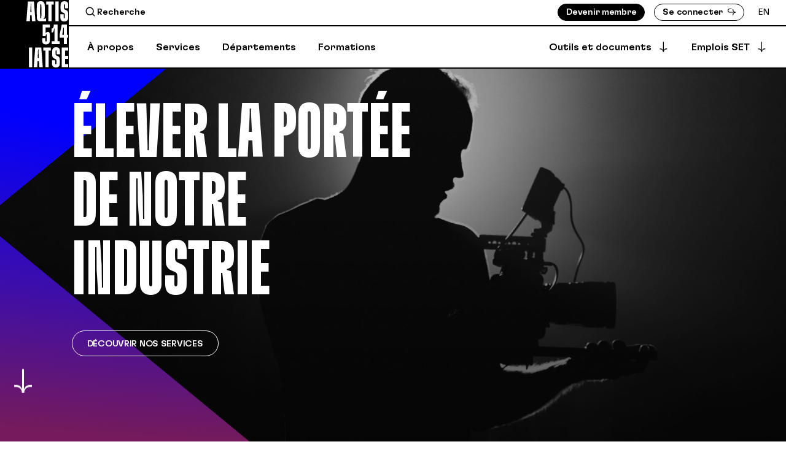

--- FILE ---
content_type: text/html; charset=UTF-8
request_url: https://aqtis514iatse.com/fr/
body_size: 16255
content:
<!doctype html> <html lang="fr" data-login="" data-user-type=""> <head> <meta charset="utf-8"><meta content="AQTIS 514 IATSE" name="author"><meta content="https://sextans.com" name="x-author"><link href="https://aqtis514iatse.com/assets/images/meta/favicon-32x32.png" rel="icon" sizes="32x32" type="image/png"><link href="https://aqtis514iatse.com/assets/images/meta/android-chrome-192x192.png" rel="icon" sizes="192x192" type="image/png"><link href="https://aqtis514iatse.com/assets/images/meta/favicon-16x16.png" rel="icon" sizes="16x16" type="image/png"><link href="https://aqtis514iatse.com/assets/images/meta/favicon.ico" rel="shortcut icon"><link rel="preconnect" href="https://fonts.gstatic.com/"><link rel="preconnect" href="https://cdn-cookieyes.com/"><link rel="preconnect" href="https://www.googletagmanager.com/"><link rel="preconnect" href="https://www.google-analytics.com/"><meta content="#ffffff" name="theme-color"><meta content="#ffffff" name="msapplication-TileColor"><link href="https://aqtis514iatse.com/assets/images/meta/safari-pinned-tab.svg" rel="mask-icon" color="#ffffff"><meta content="https://aqtis514iatse.com/assets/images/meta/mstile-150x150.png" name="msapplication-TileImage"><link href="/manifest.json" rel="manifest"><link href="/browserconfig.xml" rel="msapplication-config"><link href="https://aqtis514iatse.com/fr/" rel="canonical"><meta content="https://aqtis514iatse.com/fr/" property="og:url"><meta content="https://aqtis514iatse.com/fr/" name="twitter:url"><title>AQTIS 514 IATSE - Accueil</title><meta content="AQTIS 514 IATSE - Accueil" property="og:title"><meta content="AQTIS 514 IATSE - Accueil" name="twitter:title"><meta content="L’AQTIS 514 IATSE est née du regroupement de trois organisations syndicales bien implantées au Québec depuis plusieurs décennies." property="og:description"><meta content="L’AQTIS 514 IATSE est née du regroupement de trois organisations syndicales bien implantées au Québec depuis plusieurs décennies." name="twitter:description"><meta content="L’AQTIS 514 IATSE est née du regroupement de trois organisations syndicales bien implantées au Québec depuis plusieurs décennies." itemprop="description" name="description"><meta content="techniciens" name="keywords"><meta content="https://aqtis514iatse.com/assets/images/meta/logo-hi.png" property="og:image"><meta content="https://aqtis514iatse.com/assets/images/meta/logo-hi.png" name="twitter:image"><meta content="https://aqtis514iatse.com/assets/images/meta/logo-hi.png" itemprop="image"><meta content="website" itemprop="og:type"><meta content="summary" name="twitter:card"><meta content="IE=edge,chrome=1" http-equiv="X-UA-Compatible"><meta content="yes" name="apple-mobile-web-app-capable"><meta content="yes" name="mobile-web-app-capable"><meta content="black" name="apple-mobile-web-app-status-bar-style"><meta content="width=device-width, initial-scale=1, minimum-scale=0, user-scalable=0" name="viewport"><link rel="alternate" href="https://aqtis514iatse.com/fr/" hreflang="x-default"><link rel="alternate" href="https://aqtis514iatse.com/fr/" hreflang="fr"><link rel="alternate" href="https://aqtis514iatse.com/en/" hreflang="en"><link rel="preload" href="/assets/css/build.min.css?8e154c6e" as="style"><link href="/assets/css/build.min.css?8e154c6e" rel="stylesheet"><script async data-cookieyes='cookieyes-analytics' src="https://www.googletagmanager.com/gtag/js?id=UA-39533301-2"></script><link rel="preload" href="https://cdn-cookieyes.com/client_data/7df9445cdab4fc31c0008465/script.js" as="script"><script src="https://cdn-cookieyes.com/client_data/7df9445cdab4fc31c0008465/script.js"></script><script>window.xhr={"api":{"domain":"https:\/\/api.aqtis514iatse.com","session":"6do81b76v82stlf6b5t0gtk32r"}}</script><script>function gtag(){dataLayer.push(arguments)}window.dataLayer=window.dataLayer||[],gtag("js",new Date),gtag("config","UA-39533301-2");</script><script>!function(f,b,e,v,n,t,s)
{if(f.fbq)return;n=f.fbq=function(){n.callMethod?
n.callMethod.apply(n,arguments):n.queue.push(arguments)};
if(!f._fbq)f._fbq=n;n.push=n;n.loaded=!0;n.version='2.0';
n.queue=[];t=b.createElement(e);t.async=!0;
t.src=v;s=b.getElementsByTagName(e)[0];
s.parentNode.insertBefore(t,s)}(window,document,'script',
'https://connect.facebook.net/en_US/fbevents.js');
 fbq('init', '518991438953872');
fbq('track', 'PageView');</script><script>(function(w,d,s,l,i){w[l]=w[l]||[];w[l].push({'gtm.start':new Date().getTime(),event:'gtm.js'});var f=d.getElementsByTagName(s)[0],j=d.createElement(s),dl=l!='dataLayer'?'&l='+l:'';j.async=true;j.setAttribute('data-cookieyes', 'cookieyes-analytics');j.src='https://www.googletagmanager.com/gtm.js?id='+i+dl;f.parentNode.insertBefore(j,f);})(window,document,'script','dataLayer','GTM-5727KH6');</script><script>function loadScript(a){var b=document.getElementsByTagName("head")[0],c=document.createElement("script");c.type="text/javascript",c.async=true,c.setAttribute("data-cookieyes", "cookieyes-analytics"),c.src="https://tracker.metricool.com/resources/be.js",c.onreadystatechange=a,c.onload=a,b.appendChild(c)}loadScript(function(){beTracker.t({hash:"ae498f1d674e60a69f1e6ab9e0f62eb0"})});</script> </head> <body class=" home  ">  <noscript><iframe src="https://www.googletagmanager.com/ns.html?id=GTM-5727KH6" height="0" width="0" style="display:none;visibility:hidden"></iframe></noscript>  <header class="header"> <div class="header__outer"> <div class="header__banner">   <div class="header__banner__item">  </div>  <div class="header__banner__item">  </div>  <div class="header__banner__item">  </div>   </div> <div class="header__inner"> <a href="/fr/" class="header__logo"><svg xmlns="http://www.w3.org/2000/svg" xmlns:xlink="http://www.w3.org/1999/xlink" x="0px" y="0px"
	 viewBox="604.938 268.523 165.559 263.064"
	 enable-background="new 604.938 268.523 165.559 263.064" xml:space="preserve">
<g>
	<path d="M682.396,440.137c-3.429,0-6.223-0.543-8.383-1.62c-2.162-1.08-3.743-2.758-4.748-5.031c-1.008-2.271-1.51-5.27-1.51-8.994
		v-4.527v-4.638h12.182v4.638v4.527c0,0.892,0.091,1.64,0.279,2.235c0.186,0.595,0.484,1.044,0.895,1.34
		c0.41,0.299,0.949,0.446,1.62,0.446c0.296,0,0.614-0.072,0.95-0.222c0.334-0.149,0.575-0.297,0.728-0.449
		c0.371-0.296,0.632-0.819,0.781-1.564c0.149-0.744,0.24-2.141,0.279-4.189c0.036-2.049,0.056-4.674,0.056-7.881
		c0-5.288-0.056-8.789-0.169-10.506c-0.111-1.711-0.352-2.755-0.726-3.129c-0.075-0.146-0.205-0.24-0.391-0.279
		c-0.188-0.036-0.391-0.056-0.614-0.056c-0.745,0-1.324,0.504-1.733,1.51c-0.41,1.005-0.615,2.812-0.615,5.421h-11.732v-46.271
		h28.386v11.625h-16.653v21.682h1.899c0.745-1.415,1.659-2.479,2.739-3.188c1.079-0.706,2.478-1.061,4.191-1.061
		c0.895,0,1.751,0.166,2.57,0.501s1.564,0.804,2.237,1.398c0.892,0.97,1.562,2.199,2.011,3.688c0.445,1.492,0.725,3.578,0.839,6.258
		c0.11,2.684,0.166,6.781,0.166,12.295c0,5.067-0.095,8.922-0.28,11.566c-0.186,2.647-0.539,4.787-1.06,6.427
		c-0.524,1.64-1.38,3.057-2.57,4.248c-1.268,1.266-2.891,2.218-4.862,2.849C687.184,439.818,684.927,440.137,682.396,440.137
		L682.396,440.137z"/>
	<path d="M705.569,439.131v-11.622h10.729v-50.405h-1.902c-0.149,5.215-0.986,9.163-2.515,11.847
		c-1.525,2.683-3.558,4.023-6.089,4.023h-1.119v-16.318h1.565c1.563,0,2.885-0.596,3.968-1.786c1.08-1.19,1.899-2.963,2.459-5.309
		c0.559-2.348,0.839-5.233,0.839-8.664h14.864v66.612h8.492v11.622H705.569z"/>
	<path d="M765.465,401.688v-40.794h-20.23l-7.936,37.668v14.75h15.982v25.817h12.184v-25.817h5.032v-11.624H765.465z
		 M747.47,401.688v-1.787l3.804-26.039h2.008v27.826H747.47z"/>
	<rect x="615.011" y="452.349" width="12.965" height="78.234"/>
	<path d="M663.916,452.348h-24.025l-5.812,78.234h13.859l1.145-23.692h5.71l1.192,23.692h13.859L663.916,452.348z M649.681,494.595
		l1.161-24.03l0.111-10.281h1.901l0.11,10.281l1.209,24.03H649.681z"/>
	<polygon points="701.729,452.348 701.729,464.642 693.345,464.642 693.345,530.582 680.159,530.582 680.159,464.642 
		671.775,464.642 671.775,452.348 	"/>
	<g>
		<path d="M721.732,531.587c-3.503,0-6.371-0.579-8.605-1.73c-2.235-1.155-3.91-2.907-5.029-5.253
			c-1.118-2.349-1.675-5.383-1.675-9.11v-6.092v-6.202h13.075v2.458v2.459v3.857v4.079c0,0.745,0.092,1.34,0.279,1.789
			c0.184,0.445,0.446,0.8,0.781,1.061c0.335,0.263,0.729,0.393,1.174,0.393s0.801-0.094,1.061-0.282
			c0.261-0.183,0.465-0.501,0.615-0.95c0.299-0.37,0.484-1.135,0.559-2.289c0.075-1.155,0.113-2.85,0.113-5.084
			c0-3.354-0.055-5.683-0.168-6.986c-0.111-1.302-0.354-2.216-0.726-2.739c0-0.071-0.02-0.13-0.056-0.166
			c-0.039-0.036-0.094-0.094-0.169-0.169c-0.299-0.521-0.653-0.985-1.061-1.396c-0.412-0.41-0.95-0.765-1.622-1.063l-4.918-2.124
			c-1.415-0.595-2.645-1.34-3.686-2.234c-1.047-0.895-1.864-1.899-2.459-3.019c-0.97-1.489-1.549-3.239-1.734-5.252
			c-0.188-2.011-0.279-5.924-0.279-11.735c0-5.289,0.111-8.884,0.335-10.783c0.225-1.899,0.784-3.633,1.679-5.197
			c1.19-2.013,2.921-3.595,5.194-4.749s5.087-1.733,8.44-1.733c3.425,0,6.274,0.598,8.548,1.789c2.273,1.19,3.929,2.979,4.974,5.363
			c1.043,2.387,1.564,5.402,1.564,9.055v3.016v2.905v2.907v3.019h-13.076v-2.684v-2.569v-3.578v-3.688
			c0-1.041-0.149-1.844-0.445-2.403c-0.299-0.56-0.784-0.836-1.454-0.836c-0.448,0-0.822,0.094-1.118,0.276
			c-0.297,0.188-0.484,0.468-0.557,0.839c-0.3,0.449-0.504,1.175-0.615,2.18c-0.113,1.005-0.169,2.592-0.169,4.752
			c0,3.574,0.075,6.033,0.225,7.374c0.146,1.343,0.407,2.273,0.78,2.796c0.374,0.521,0.765,0.97,1.175,1.341
			c0.409,0.374,0.949,0.745,1.62,1.118l5.252,2.456c1.415,0.671,2.59,1.418,3.522,2.238c0.931,0.819,1.73,1.785,2.401,2.904
			c0.819,1.564,1.343,3.334,1.564,5.309c0.225,1.974,0.337,5.942,0.337,11.901c0,5.44-0.097,9.093-0.279,10.954
			c-0.188,1.863-0.728,3.539-1.622,5.028c-1.269,2.163-3.016,3.782-5.25,4.862C727.99,531.047,725.158,531.587,721.732,531.587
			L721.732,531.587z"/>
	</g>
	<polygon points="745.125,530.497 745.125,452.264 770.494,452.264 770.494,464.558 758.089,464.558 758.089,485.234 
		770.494,485.234 770.494,497.529 758.089,497.529 758.089,518.203 770.494,518.203 770.494,530.497 	"/>
	<path d="M634.777,269.529h-24.026l-5.812,78.235h13.859l1.146-23.693h5.709l1.192,23.693H640.7L634.777,269.529z M620.541,311.777
		l1.161-24.03l0.111-10.282h1.901l0.111,10.282l1.208,24.03H620.541z"/>
	<polygon points="713.332,269.529 713.332,281.824 704.953,281.824 704.953,347.761 691.763,347.761 691.763,281.824 
		683.379,281.824 683.379,269.529 	"/>
	<rect x="719.768" y="269.531" width="12.965" height="78.234"/>
	<g>
		<path d="M754.848,348.77c-3.503,0-6.371-0.578-8.605-1.733c-2.235-1.151-3.913-2.904-5.029-5.253
			c-1.118-2.345-1.675-5.38-1.675-9.107v-6.092v-6.202h13.075v2.459v2.459v3.854v4.081c0,0.745,0.092,1.34,0.279,1.786
			c0.186,0.448,0.446,0.803,0.781,1.063c0.335,0.26,0.729,0.391,1.174,0.391c0.446,0,0.801-0.092,1.061-0.28
			c0.263-0.186,0.465-0.501,0.615-0.949c0.299-0.371,0.484-1.136,0.559-2.29c0.075-1.155,0.114-2.85,0.114-5.087
			c0-3.351-0.056-5.68-0.169-6.983c-0.111-1.305-0.354-2.216-0.726-2.739c0-0.071-0.02-0.13-0.056-0.166
			c-0.039-0.038-0.094-0.094-0.169-0.169c-0.299-0.521-0.653-0.985-1.061-1.398c-0.412-0.406-0.95-0.761-1.622-1.061l-4.918-2.123
			c-1.415-0.596-2.645-1.341-3.688-2.235s-1.861-1.899-2.459-3.018c-0.967-1.49-1.545-3.24-1.731-5.253
			c-0.185-2.01-0.279-5.923-0.279-11.735c0-5.289,0.111-8.883,0.335-10.783c0.225-1.902,0.784-3.633,1.676-5.198
			c1.193-2.013,2.924-3.594,5.197-4.751c2.273-1.152,5.087-1.731,8.44-1.731c3.425,0,6.274,0.596,8.548,1.789
			c2.273,1.19,3.865,3.01,4.974,5.364c0.83,1.761,0.979,5.402,0.979,9.052v3.019v2.904v2.908v3.016h-12.491v-2.681v-2.57v-3.577
			v-3.688c0-1.042-0.149-1.844-0.445-2.404c-0.299-0.559-0.784-0.839-1.454-0.839c-0.448,0-0.819,0.094-1.116,0.28
			c-0.299,0.188-0.486,0.468-0.559,0.839c-0.3,0.449-0.504,1.174-0.615,2.179c-0.113,1.005-0.169,2.589-0.169,4.749
			c0,3.578,0.075,6.037,0.225,7.377c0.146,1.343,0.407,2.273,0.78,2.796c0.374,0.521,0.765,0.966,1.175,1.34
			c0.409,0.374,0.949,0.745,1.62,1.116l5.252,2.459c1.415,0.67,2.59,1.418,3.522,2.235c0.931,0.822,1.73,1.789,2.401,2.907
			c0.819,1.564,1.343,3.337,1.566,5.309c0.223,1.975,0.335,5.942,0.335,11.901c0,5.441-0.097,9.094-0.279,10.954
			c-0.188,1.863-0.728,3.539-1.622,5.028c-1.266,2.163-3.016,3.783-5.25,4.863C761.105,348.227,758.273,348.77,754.848,348.77"/>
	</g>
	<path d="M672.234,340.197v-1.656c4.489-1.494,5.492-5.92,5.492-12.457c0-4.251,0.11-10.063,0.11-17.438
		c0-11.474-0.071-19.109-0.222-22.908c-0.15-3.804-0.559-6.518-1.232-8.162c-0.744-1.934-1.711-3.574-2.904-4.917
		c-1.192-1.339-2.737-2.361-4.635-3.07c-1.902-0.709-4.232-1.066-6.989-1.066c-2.683,0-4.973,0.356-6.87,1.066
		c-1.902,0.709-3.467,1.711-4.695,3.019c-1.229,1.303-2.18,2.924-2.849,4.857c-0.448,1.121-0.769,2.591-0.951,4.414
		c-0.187,1.827-0.317,4.901-0.393,9.22c-0.075,4.323-0.11,10.175-0.11,17.548c0,11.625,0.087,19.3,0.281,23.024
		c0.289,5.753,0.74,8.562,2.4,11.185c2.263,3.578,5.464,4.909,13.187,4.909h20.761v-11.51L672.234,340.197z M661.019,336.255
		c-0.262-0.15-0.468-0.337-0.614-0.562c-0.15-0.223-0.297-0.52-0.448-0.892c-0.226-0.599-0.372-2.607-0.447-6.034
		c-0.075-3.428-0.111-10.132-0.111-20.12c0-6.481,0.017-11.696,0.056-15.646c0.04-3.946,0.095-6.573,0.166-7.876
		c0.076-1.304,0.187-2.179,0.337-2.631c0.151-0.369,0.298-0.669,0.448-0.892c0.146-0.222,0.353-0.408,0.614-0.559
		c0.257-0.15,0.538-0.222,0.836-0.222c0.297,0,0.578,0.071,0.84,0.222c0.262,0.151,0.483,0.337,0.669,0.559
		c0.187,0.222,0.317,0.559,0.393,1.006c0.222,0.519,0.389,2.496,0.503,5.923c0.111,3.427,0.167,10.131,0.167,20.115
		c0,6.558-0.036,11.812-0.111,15.758c-0.075,3.95-0.15,6.561-0.226,7.825c-0.071,1.268-0.183,2.084-0.333,2.46
		c-0.075,0.444-0.206,0.78-0.393,1.003c-0.186,0.226-0.407,0.412-0.669,0.562c-0.262,0.146-0.543,0.222-0.84,0.222
		C661.557,336.477,661.275,336.401,661.019,336.255z"/>
</g>
</svg>
</a> <div class="header__main"> <div class="header__tools"> <div class="header__tools__search"> <form action="/fr/recherche/" class="filter-form"> <button type="submit"><svg width="18" height="18" viewBox="0 0 18 18" fill="none" xmlns="http://www.w3.org/2000/svg">
<path d="M8.15625 14.0625C11.4182 14.0625 14.0625 11.4182 14.0625 8.15625C14.0625 4.89432 11.4182 2.25 8.15625 2.25C4.89432 2.25 2.25 4.89432 2.25 8.15625C2.25 11.4182 4.89432 14.0625 8.15625 14.0625Z" stroke="black" stroke-width="1.5" stroke-linecap="round" stroke-linejoin="round"/>
<path d="M12.332 12.3328L15.7493 15.7501" stroke="black" stroke-width="1.5" stroke-linecap="round" stroke-linejoin="round"/>
</svg>
</button> <input name="query" placeholder="Recherche" value=""> </form> </div> <ul class="header__tools__right">  <li class="header__tools__signup"> <a href="/fr/devenir-membre/" data-cta-type="header_nav|Devenir membre" data-user-type="" class="button"><span>Devenir membre</span></a> </li> <li > <a href="/fr/connexion/?redirect=L2ZyLw==" data-cta-type="header_nav|Se connecter" data-user-type="" class="button button--transparent"> <span>Se connecter</span> <svg width="49" height="42" viewBox="0 0 49 42" fill="none" xmlns="http://www.w3.org/2000/svg">
<path d="M30.5871 42H35.1298V37.8668C35.1298 35.1923 35.7147 32.913 36.8864 31.029C38.057 29.1446 39.6922 27.7465 41.7923 26.835C43.8915 25.9232 46.2945 25.4673 49 25.4673V20.3008C46.2536 20.3008 43.8412 19.8452 41.762 18.9334C39.6819 18.0216 38.057 16.6341 36.8864 14.7698C35.7147 12.9064 35.1298 10.6169 35.1298 7.90162V3.70764H30.5871V7.90162C30.5871 11.1838 31.2837 13.8383 32.6769 15.864C34.0698 17.8906 36.1793 19.2279 39.0062 19.8756V20.7263H13.6279C10.7604 20.7263 8.49943 20.0379 6.84423 18.6599C5.18816 17.2827 4.36101 15.2771 4.36101 12.6426C4.36101 10.819 4.74415 9.27963 5.51161 8.02318C6.27819 6.7676 7.3591 5.81512 8.75201 5.16653C10.1452 4.51881 11.7701 4.19393 13.6279 4.19393H24.4091V0H13.5673C10.8209 0 8.42857 0.486299 6.38993 1.45885C4.35041 2.43116 2.7758 3.85962 1.66547 5.74368C0.554568 7.62807 0 9.92818 0 12.6426C0 15.2361 0.554568 17.4651 1.66547 19.3285C2.7758 21.1928 4.37041 22.6107 6.4505 23.5832C8.52971 24.5555 10.9024 25.0418 13.5673 25.0418H39.0062V25.8928C36.1387 26.5007 34.0189 27.8377 32.6466 29.9044C31.2734 31.9709 30.5871 34.6254 30.5871 37.8668V42V42Z" fill="black"/>
</svg>
 </a> </li>   <li class="header__tools__lang"> <a href="/en/">En</a> </li> </ul> </div> <ul class="header__nav"> <li > <a href="/fr/apropos/"><span>À propos</span></a> </li> <li > <a href="/fr/services/"><span>Services</span></a> </li> <li > <a href="/fr/departements/"><span>Départements</span></a> </li> <li > <a href="/fr/formation/"><span>Formations</span></a> </li> <li class="header__nav__right"> <a  href="/fr/outils-et-documents/"> <span>Outils et documents</span> <svg width="19" height="20" viewBox="0 0 19 20" fill="none" xmlns="http://www.w3.org/2000/svg">
<path d="M9.98879 14.7694L10.233 14.7566C10.4217 14.1393 10.6894 13.6357 11.0365 13.246C11.3836 12.856 11.8313 12.5625 12.3799 12.3654C12.9283 12.1682 13.5541 12.0782 14.2568 12.0955L15.2724 12.1083L15.2723 13.471L14.2311 13.4582C13.357 13.4582 12.6049 13.6357 11.975 13.9917C11.345 14.3472 10.8736 14.8444 10.5608 15.4829C10.2479 16.1213 10.0916 16.8605 10.0916 17.7005L8.60035 17.7005C8.60903 16.8691 8.45474 16.1363 8.13757 15.5022C7.82059 14.8678 7.34895 14.3665 6.72348 13.9981C6.09775 13.6295 5.33927 13.4451 4.44799 13.4453L3.44531 13.4453L3.39388 12.1083L4.46085 12.0955C5.53213 12.121 6.40406 12.3418 7.07697 12.7576C7.74969 13.1731 8.2189 13.848 8.4847 14.7823L8.72892 14.7695L8.72892 1.27108L9.9888 1.27115L9.98879 14.7694Z" fill="black"/>
</svg>
  <svg class="icon-lock" width="12" height="17" viewBox="0 0 12 17" fill="none" xmlns="http://www.w3.org/2000/svg">
<path d="M11.3977 5.27587V7.3276H9.89766V5.27587C9.89766 3.17138 8.15166 1.46552 5.99766 1.46552C3.84366 1.46552 2.09766 3.17138 2.09766 5.27587V7.3276H0.597656V5.27587C0.597656 2.36242 3.01566 0 5.99766 0C8.97966 0 11.3977 2.36242 11.3977 5.27587Z" fill="white"/>
<path d="M12 8.20689V17H0V8.20689H0.6H9.9H12Z" fill="white"/>
</svg>
  </a> <div class="header__nav__subnav"> <div class="header__nav__subnav__inner"> <div class="header__nav__subnav__members">  <div class="header__nav__subnav__title"> <svg class="icon-lock" width="12" height="17" viewBox="0 0 12 17" fill="none" xmlns="http://www.w3.org/2000/svg">
<path d="M11.3977 5.27587V7.3276H9.89766V5.27587C9.89766 3.17138 8.15166 1.46552 5.99766 1.46552C3.84366 1.46552 2.09766 3.17138 2.09766 5.27587V7.3276H0.597656V5.27587C0.597656 2.36242 3.01566 0 5.99766 0C8.97966 0 11.3977 2.36242 11.3977 5.27587Z" fill="white"/>
<path d="M12 8.20689V17H0V8.20689H0.6H9.9H12Z" fill="white"/>
</svg>
 </div> <div class="header__nav__subnav__top"> <div class="header__nav__subnav__top__left">   <a href="/fr/outils-et-documents/assurances/" class="button button--disabled"> Assurances </a>    <a href="/fr/outils-et-documents/aide/" class="button button--disabled"> Programme d'aide (PAE) </a>    <a href="/fr/outils-et-documents/retraite/" class="button button--disabled"> Retraite / Reer / RPA-CD </a>    <a href="/fr/infos/" class="button button--disabled"> Infos-départements </a>    <a href="/fr/outils-et-documents/conseillers/" class="button button--disabled"> Conseillèr-e-s assigné-e-s </a>    <a href="/fr/outils-et-documents/statuts-reglements/" class="button button--disabled"> Statuts et règlements </a>    <a href="/fr/outils-et-documents/partenariats/" class="button button--disabled"> Rabais aux membres </a>    <a href="/fr/evenements-et-initiatives/" class="button button--disabled"> Évènements et initiatives </a>     </div> <div class="header__nav__subnav__top__right"> <a href="/fr/bottin/" class="button button--disabled button--white"><span>Bottin des membres</span></a> <a class="button button--disabled button--white" href="/fr/productions/"><span>Répertoire des productions</span></a> <a class="button button--disabled button--white" href="/fr/transfert-fichiers-production/"> <span>Dépôt sécurisé</span> </a> <a class="button button--disabled button--white" target="_blank" href="https://syncpub.ca"> <svg class="arrow-up-right" width="14" height="14" viewBox="0 0 14 14" fill="none" xmlns="http://www.w3.org/2000/svg">
<path d="M9.54372 2.81803L9.36199 2.6544C8.79208 2.95749 8.24671 3.1243 7.7257 3.1544C7.20442 3.18476 6.68032 3.07567 6.15305 2.82712C5.62587 2.57884 5.11968 2.19994 4.63504 1.69084L3.92595 0.963654L4.88958 9.71753e-05L5.61677 0.745471C6.23487 1.36357 6.89224 1.76984 7.58933 1.96357C8.28616 2.15757 8.97107 2.13939 9.64372 1.90902C10.3164 1.67893 10.9496 1.26674 11.5436 0.672742L12.5981 1.72721C12.0041 2.30894 11.595 2.93622 11.3709 3.60886C11.1465 4.28159 11.1255 4.96959 11.3073 5.67233C11.4891 6.37543 11.895 7.04215 12.5254 7.67225L13.2344 8.38126L12.3254 9.363L11.5618 8.61763C10.8224 7.84207 10.3619 7.06942 10.1801 6.29961C9.99827 5.53005 10.1437 4.72104 10.6164 3.8725L10.4346 3.70886L0.889818 13.2537L-0.00100325 12.3627L9.54372 2.81803Z" fill="black"/>
</svg>
 <span>Syncpub</span> </a> </div> </div>  </div> <div class="header__nav__subnav__main"> <ul>  <li>  <a class="header__nav__subnav__title" href="/fr/devenir-membre/">Adhésion</a>  <ul>   <li><a href="/fr/devenir-membre/membres/" class="link">Être membre</a></li>    <li><a href="/fr/devenir-membre/permissionnaires/" class="link">Permissionnaires</a></li>    <li><a href="/fr/devenir-membre/contributions-et-deductions-salariales/" class="link">Contributions et déductions salariales</a></li>   </ul> </li>  <li>  <a class="header__nav__subnav__title" href="/fr/relations/">Relations de travail </a>  <ul>   <li><a href="/fr/relations/assurance-emploi/" class="link">Assurance emploi</a></li>    <li><a href="/fr/relations/ententes/" class="link">Ententes collectives</a></li>    <li><a href="/fr/relations/tarifs/" class="link">Grilles tarifaires et moyennes salariales</a></li>    <li><a href="/fr/relations/denonciation-production/" class="link">Formulaire de divulgation anonyme</a></li>    <li><a href="/fr/relations/remises/" class="link">Formulaire de remises</a></li>   </ul> </li>  <li>  <a class="header__nav__subnav__title" href="/fr/sante-securite/">Santé et sécurité</a>  <ul>   <li><a href="/fr/sante-securite/prevention/" class="link">Prévention</a></li>    <li><a href="/fr/sante-securite/accident-travail/" class="link">Accident au travail </a></li>    <li><a href="/fr/sante-securite/harcelement/" class="link">Harcèlement</a></li>    <li><a href="/fr/sante-securite/maternite/" class="link">Maternité sans danger</a></li>    <li><a href="/fr/info-sst/" class="link">Information en SST</a></li>   </ul> </li>  </ul> <a href="/fr/outils-et-documents/" class="link link--big">Voir tout</a> </div> </div> </div> </li> <li class="header__nav__set"> <a href="/fr/set/" class="header__nav__subnav__trigger"> <span>Emplois SET  <svg class="icon-lock" width="12" height="17" viewBox="0 0 12 17" fill="none" xmlns="http://www.w3.org/2000/svg">
<path d="M11.3977 5.27587V7.3276H9.89766V5.27587C9.89766 3.17138 8.15166 1.46552 5.99766 1.46552C3.84366 1.46552 2.09766 3.17138 2.09766 5.27587V7.3276H0.597656V5.27587C0.597656 2.36242 3.01566 0 5.99766 0C8.97966 0 11.3977 2.36242 11.3977 5.27587Z" fill="white"/>
<path d="M12 8.20689V17H0V8.20689H0.6H9.9H12Z" fill="white"/>
</svg>
  </span> <svg width="19" height="20" viewBox="0 0 19 20" fill="none" xmlns="http://www.w3.org/2000/svg">
<path d="M9.98879 14.7694L10.233 14.7566C10.4217 14.1393 10.6894 13.6357 11.0365 13.246C11.3836 12.856 11.8313 12.5625 12.3799 12.3654C12.9283 12.1682 13.5541 12.0782 14.2568 12.0955L15.2724 12.1083L15.2723 13.471L14.2311 13.4582C13.357 13.4582 12.6049 13.6357 11.975 13.9917C11.345 14.3472 10.8736 14.8444 10.5608 15.4829C10.2479 16.1213 10.0916 16.8605 10.0916 17.7005L8.60035 17.7005C8.60903 16.8691 8.45474 16.1363 8.13757 15.5022C7.82059 14.8678 7.34895 14.3665 6.72348 13.9981C6.09775 13.6295 5.33927 13.4451 4.44799 13.4453L3.44531 13.4453L3.39388 12.1083L4.46085 12.0955C5.53213 12.121 6.40406 12.3418 7.07697 12.7576C7.74969 13.1731 8.2189 13.848 8.4847 14.7823L8.72892 14.7695L8.72892 1.27108L9.9888 1.27115L9.98879 14.7694Z" fill="black"/>
</svg>
 </a> <div class="header__nav__subnav header__nav__subnav--set"> <div class="header__nav__subnav__inner"> <div class="header__nav__subnav__list"> <ul> <li><a href="/fr/set/applications/" class="link">Postuler à une offre</a></li> <li><a href="/fr/set/applications/?archived" class="link">Offres archivées</a></li> <li><a href="/fr/set/" class="link">Offres créées</a></li> <li><a href="/fr/set/?new" class="link">Créer une offre</a></li> </ul> </div> </div> </div>  </li> <li class="header__nav__bottin"> <a href="/fr/bottin/"> <span>Bottin des membres <svg class="icon-lock" width="12" height="17" viewBox="0 0 12 17" fill="none" xmlns="http://www.w3.org/2000/svg">
<path d="M11.3977 5.27587V7.3276H9.89766V5.27587C9.89766 3.17138 8.15166 1.46552 5.99766 1.46552C3.84366 1.46552 2.09766 3.17138 2.09766 5.27587V7.3276H0.597656V5.27587C0.597656 2.36242 3.01566 0 5.99766 0C8.97966 0 11.3977 2.36242 11.3977 5.27587Z" fill="white"/>
<path d="M12 8.20689V17H0V8.20689H0.6H9.9H12Z" fill="white"/>
</svg>
</span> </a> </li> <li class="header__nav__prods"> <a href="/fr/productions/"> <span>Répertoire des productions <svg class="icon-lock" width="12" height="17" viewBox="0 0 12 17" fill="none" xmlns="http://www.w3.org/2000/svg">
<path d="M11.3977 5.27587V7.3276H9.89766V5.27587C9.89766 3.17138 8.15166 1.46552 5.99766 1.46552C3.84366 1.46552 2.09766 3.17138 2.09766 5.27587V7.3276H0.597656V5.27587C0.597656 2.36242 3.01566 0 5.99766 0C8.97966 0 11.3977 2.36242 11.3977 5.27587Z" fill="white"/>
<path d="M12 8.20689V17H0V8.20689H0.6H9.9H12Z" fill="white"/>
</svg>
</span> </a> </li> <li class="header__nav__prods"> <a href="/fr/transfert-fichiers-production/"> <span>Dépôt sécurisé <svg class="icon-lock" width="12" height="17" viewBox="0 0 12 17" fill="none" xmlns="http://www.w3.org/2000/svg">
<path d="M11.3977 5.27587V7.3276H9.89766V5.27587C9.89766 3.17138 8.15166 1.46552 5.99766 1.46552C3.84366 1.46552 2.09766 3.17138 2.09766 5.27587V7.3276H0.597656V5.27587C0.597656 2.36242 3.01566 0 5.99766 0C8.97966 0 11.3977 2.36242 11.3977 5.27587Z" fill="white"/>
<path d="M12 8.20689V17H0V8.20689H0.6H9.9H12Z" fill="white"/>
</svg>
</span> </a> </li> <li class="header__nav__prods"> <a target="_blank" href="https://syncpub.ca"> <span><svg class="arrow-up-right" width="14" height="14" viewBox="0 0 14 14" fill="none" xmlns="http://www.w3.org/2000/svg">
<path d="M9.54372 2.81803L9.36199 2.6544C8.79208 2.95749 8.24671 3.1243 7.7257 3.1544C7.20442 3.18476 6.68032 3.07567 6.15305 2.82712C5.62587 2.57884 5.11968 2.19994 4.63504 1.69084L3.92595 0.963654L4.88958 9.71753e-05L5.61677 0.745471C6.23487 1.36357 6.89224 1.76984 7.58933 1.96357C8.28616 2.15757 8.97107 2.13939 9.64372 1.90902C10.3164 1.67893 10.9496 1.26674 11.5436 0.672742L12.5981 1.72721C12.0041 2.30894 11.595 2.93622 11.3709 3.60886C11.1465 4.28159 11.1255 4.96959 11.3073 5.67233C11.4891 6.37543 11.895 7.04215 12.5254 7.67225L13.2344 8.38126L12.3254 9.363L11.5618 8.61763C10.8224 7.84207 10.3619 7.06942 10.1801 6.29961C9.99827 5.53005 10.1437 4.72104 10.6164 3.8725L10.4346 3.70886L0.889818 13.2537L-0.00100325 12.3627L9.54372 2.81803Z" fill="black"/>
</svg>
 Syncpub <svg class="icon-lock" width="12" height="17" viewBox="0 0 12 17" fill="none" xmlns="http://www.w3.org/2000/svg">
<path d="M11.3977 5.27587V7.3276H9.89766V5.27587C9.89766 3.17138 8.15166 1.46552 5.99766 1.46552C3.84366 1.46552 2.09766 3.17138 2.09766 5.27587V7.3276H0.597656V5.27587C0.597656 2.36242 3.01566 0 5.99766 0C8.97966 0 11.3977 2.36242 11.3977 5.27587Z" fill="white"/>
<path d="M12 8.20689V17H0V8.20689H0.6H9.9H12Z" fill="white"/>
</svg>
</span> </a> </li> <li class="header__nav__signup"> <a href="/fr/devenir-membre/" class="button"><span>Devenir membre</span></a> </li> </ul> </div> <div class="header__burger"> <div class="header__burger__lang"><a href="/en/">En</a></div> <div class="header__burger__inner"> <span></span> <span></span> <span></span> <span></span> </div> </div> </div> </div> <div class="header__scrollup"> <svg width="19" height="20" viewBox="0 0 19 20" fill="none" xmlns="http://www.w3.org/2000/svg">
<path d="M9.98879 14.7694L10.233 14.7566C10.4217 14.1393 10.6894 13.6357 11.0365 13.246C11.3836 12.856 11.8313 12.5625 12.3799 12.3654C12.9283 12.1682 13.5541 12.0782 14.2568 12.0955L15.2724 12.1083L15.2723 13.471L14.2311 13.4582C13.357 13.4582 12.6049 13.6357 11.975 13.9917C11.345 14.3472 10.8736 14.8444 10.5608 15.4829C10.2479 16.1213 10.0916 16.8605 10.0916 17.7005L8.60035 17.7005C8.60903 16.8691 8.45474 16.1363 8.13757 15.5022C7.82059 14.8678 7.34895 14.3665 6.72348 13.9981C6.09775 13.6295 5.33927 13.4451 4.44799 13.4453L3.44531 13.4453L3.39388 12.1083L4.46085 12.0955C5.53213 12.121 6.40406 12.3418 7.07697 12.7576C7.74969 13.1731 8.2189 13.848 8.4847 14.7823L8.72892 14.7695L8.72892 1.27108L9.9888 1.27115L9.98879 14.7694Z" fill="black"/>
</svg>
 </div> </header> <div id="wrap"> <main>       <section class="hero hero--image  "> <div class="hero--image__bg ">  <img class="hero--image__bg__cam" src="/assets/images/svg/logo-mask-square-en.svg">  <div class="hero--image__bg__image">  <img src="/stream.php?page=150&filename=hero-home.jpeg">  </div> </div> <div class="wrapper--full hero--image__content"> <div class="row"> <div class="hero--image__title col-6 offset-1 col-tabletH-8 col-mobile-12 offset-mobile-0 anim--views" data-anim-delay="1">  <h1 class="title">Élever la portée de notre industrie</h1>    <a href="/fr/services/"  class="button button--light" target=""> Découvrir nos services </a> </div> </div> </div>  <div class="hero--image__scroll"> <?xml version="1.0" encoding="utf-8"?>
<!-- Generator: Adobe Illustrator 16.0.0, SVG Export Plug-In . SVG Version: 6.00 Build 0)  -->
<!DOCTYPE svg PUBLIC "-//W3C//DTD SVG 1.1//EN" "http://www.w3.org/Graphics/SVG/1.1/DTD/svg11.dtd">
<svg version="1.1" id="Layer_1" xmlns="http://www.w3.org/2000/svg" xmlns:xlink="http://www.w3.org/1999/xlink" x="0px" y="0px"
	 width="28.912px" height="39.989px" viewBox="7.071 3.289 28.912 39.989" enable-background="new 7.071 3.289 28.912 39.989"
	 xml:space="preserve">
<path d="M23.123,36.428l0.595-0.031c0.459-1.504,1.11-2.729,1.956-3.678c0.844-0.949,1.934-1.664,3.27-2.143
	c1.334-0.48,2.857-0.699,4.568-0.658l2.472,0.031v3.316l-2.534-0.031c-2.128,0-3.959,0.434-5.492,1.299s-2.68,2.076-3.441,3.631
	c-0.762,1.553-1.142,3.352-1.142,5.396h-3.629c0.021-2.023-0.355-3.807-1.127-5.35c-0.771-1.545-1.92-2.766-3.441-3.662
	c-1.523-0.896-3.369-1.346-5.539-1.346h-2.44l-0.125-3.254l2.597-0.031c2.607,0.062,4.73,0.6,6.367,1.611
	c1.639,1.012,2.78,2.654,3.427,4.93l0.595-0.031V3.571h3.066V36.428z"/>
</svg>
 </div>  </section>        <section class="section section--tools" id=3713> <div class="wrapper"> <div class="row"> <div class="col-10 offset-1 col-mobile-12 offset-mobile-0"> <div class="section--tools__title anim--views">  <p class="surtitle">Outils et ressources</p>   <h2 class="heading--section small">Que cherchez-vous aujourd’hui?</h2>  </div>  <div class="section--tools__inner anim--views">  <a href="/fr/sante-securite/accident-travail/" class="block--tools"> <?xml version="1.0" encoding="utf-8"?>
<!-- Generator: Adobe Illustrator 24.0.1, SVG Export Plug-In . SVG Version: 6.00 Build 0)  -->
<svg version="1.1" id="Layer_1" xmlns="http://www.w3.org/2000/svg" xmlns:xlink="http://www.w3.org/1999/xlink" x="0px" y="0px"
	 viewBox="0 0 272 404" style="enable-background:new 0 0 272 404;" xml:space="preserve">
<polygon points="269.3,2 2.7,2 117.7,135.3 2.7,135.3 2.7,402 269.3,402 269.3,135.3 154.3,135.3 "/>
</svg>
 <span class="heading--3">Accident de travail</span> </a>  <a href="/fr/relations/ententes/" class="block--tools"> <?xml version="1.0" encoding="utf-8"?>
<!-- Generator: Adobe Illustrator 24.0.1, SVG Export Plug-In . SVG Version: 6.00 Build 0)  -->
<svg version="1.1" id="Layer_1" xmlns="http://www.w3.org/2000/svg" xmlns:xlink="http://www.w3.org/1999/xlink" x="0px" y="0px"
	 viewBox="0 0 272 404" style="enable-background:new 0 0 272 404;" xml:space="preserve">
<g>
	<polygon points="2.7,402 269.3,402 269.3,135.3 202.7,135.3 69.3,135.3 2.7,135.3 	"/>
	<circle cx="202.7" cy="68.7" r="66.7"/>
	<ellipse cx="69.3" cy="68.7" rx="66.7" ry="66.7"/>
</g>
</svg>
 <span class="heading--3">Ententes collectives</span> </a>  <a href="/fr/relations/tarifs/" class="block--tools"> <?xml version="1.0" encoding="utf-8"?>
<!-- Generator: Adobe Illustrator 24.0.1, SVG Export Plug-In . SVG Version: 6.00 Build 0)  -->
<svg version="1.1" id="Layer_1" xmlns="http://www.w3.org/2000/svg" xmlns:xlink="http://www.w3.org/1999/xlink" x="0px" y="0px"
	 viewBox="0 0 272 404" style="enable-background:new 0 0 272 404;" xml:space="preserve">
<g>
	<polygon points="2.7,2 2.7,135.3 117.7,2 	"/>
	<polygon points="269.3,2 154.3,2 269.3,135.3 	"/>
	<rect x="2.7" y="135.3" width="266.7" height="266.7"/>
</g>
</svg>
 <span class="heading--3">Grilles tarifaires</span> </a>  <a href="/fr/relations/assurance-emploi/" class="block--tools"> <?xml version="1.0" encoding="utf-8"?>
<!-- Generator: Adobe Illustrator 24.0.1, SVG Export Plug-In . SVG Version: 6.00 Build 0)  -->
<svg version="1.1" id="Layer_1" xmlns="http://www.w3.org/2000/svg" xmlns:xlink="http://www.w3.org/1999/xlink" x="0px" y="0px"
	 viewBox="0 0 272 404" style="enable-background:new 0 0 272 404;" xml:space="preserve">
<polygon points="154.3,2 117.7,2 2.7,135.3 2.7,402 269.3,402 269.3,135.3 "/>
</svg>
 <span class="heading--3">Assurance emploi</span> </a>  </div>  </div> </div> </div> </section>      <section class="section section--formations" id=3714> <div class="wrapper--full"> <div class="row"> <div class="col-12"> <div class="section--formations__title anim--views"> <h2 class="heading--section small">Prochaines formations</h2>  <a href="/fr/formation/"  class="button" target=""> Voir toutes les formations </a> <div class="swiper-pagination"> <p class="swiper-button-prev"><?xml version="1.0" encoding="utf-8"?>
<!-- Generator: Adobe Illustrator 16.0.0, SVG Export Plug-In . SVG Version: 6.00 Build 0)  -->
<!DOCTYPE svg PUBLIC "-//W3C//DTD SVG 1.1//EN" "http://www.w3.org/Graphics/SVG/1.1/DTD/svg11.dtd">
<svg version="1.1" id="Layer_1" xmlns="http://www.w3.org/2000/svg" xmlns:xlink="http://www.w3.org/1999/xlink" x="0px" y="0px"
	 width="28.912px" height="39.989px" viewBox="7.071 3.289 28.912 39.989" enable-background="new 7.071 3.289 28.912 39.989"
	 xml:space="preserve">
<path d="M23.123,36.428l0.595-0.031c0.459-1.504,1.11-2.729,1.956-3.678c0.844-0.949,1.934-1.664,3.27-2.143
	c1.334-0.48,2.857-0.699,4.568-0.658l2.472,0.031v3.316l-2.534-0.031c-2.128,0-3.959,0.434-5.492,1.299s-2.68,2.076-3.441,3.631
	c-0.762,1.553-1.142,3.352-1.142,5.396h-3.629c0.021-2.023-0.355-3.807-1.127-5.35c-0.771-1.545-1.92-2.766-3.441-3.662
	c-1.523-0.896-3.369-1.346-5.539-1.346h-2.44l-0.125-3.254l2.597-0.031c2.607,0.062,4.73,0.6,6.367,1.611
	c1.639,1.012,2.78,2.654,3.427,4.93l0.595-0.031V3.571h3.066V36.428z"/>
</svg>
</p> <p class="swiper-button-next"><?xml version="1.0" encoding="utf-8"?>
<!-- Generator: Adobe Illustrator 16.0.0, SVG Export Plug-In . SVG Version: 6.00 Build 0)  -->
<!DOCTYPE svg PUBLIC "-//W3C//DTD SVG 1.1//EN" "http://www.w3.org/Graphics/SVG/1.1/DTD/svg11.dtd">
<svg version="1.1" id="Layer_1" xmlns="http://www.w3.org/2000/svg" xmlns:xlink="http://www.w3.org/1999/xlink" x="0px" y="0px"
	 width="28.912px" height="39.989px" viewBox="7.071 3.289 28.912 39.989" enable-background="new 7.071 3.289 28.912 39.989"
	 xml:space="preserve">
<path d="M23.123,36.428l0.595-0.031c0.459-1.504,1.11-2.729,1.956-3.678c0.844-0.949,1.934-1.664,3.27-2.143
	c1.334-0.48,2.857-0.699,4.568-0.658l2.472,0.031v3.316l-2.534-0.031c-2.128,0-3.959,0.434-5.492,1.299s-2.68,2.076-3.441,3.631
	c-0.762,1.553-1.142,3.352-1.142,5.396h-3.629c0.021-2.023-0.355-3.807-1.127-5.35c-0.771-1.545-1.92-2.766-3.441-3.662
	c-1.523-0.896-3.369-1.346-5.539-1.346h-2.44l-0.125-3.254l2.597-0.031c2.607,0.062,4.73,0.6,6.367,1.611
	c1.639,1.012,2.78,2.654,3.427,4.93l0.595-0.031V3.571h3.066V36.428z"/>
</svg>
</p> </div> </div> <div class="section--formations__inner anim--views"> <div class="swiper-container"> <div class="swiper-wrapper">  <div class="swiper-slide"> <a href="https://aqtis514iatse.com/fr/formation/acce/" class="block--formation"> <div class="block--formation__top"> <h3 class="title--formation">Accessoiriste de plateau</h3> <p class="block--formation__desc info">Formation à la fonction d'assistant-e accessoiriste de plateau</p> </div> <div class="block--formation__bottom">  <div class="block--formation__infos">   <p class="info small">14 heures</p>   </div> </div> </a> </div>  <div class="swiper-slide"> <a href="https://aqtis514iatse.com/fr/formation/assistant-coiffeur/" class="block--formation"> <div class="block--formation__top"> <h3 class="title--formation">Assistant-e coiffeur-euse</h3> <p class="block--formation__desc info">Formation à la fonction d'assistant-e coiffeur-euse au cinéma et à la télévision</p> </div> <div class="block--formation__bottom">  <div class="block--formation__infos">   <p class="info small">8 heures</p>   </div> </div> </a> </div>  <div class="swiper-slide"> <a href="https://aqtis514iatse.com/fr/formation/assistant-maquilleur/" class="block--formation"> <div class="block--formation__top"> <h3 class="title--formation">Assistant-e maquilleur-euse</h3> <p class="block--formation__desc info">L'Assistant-e maquilleur-euse au cinéma et à la télévision</p> </div> <div class="block--formation__bottom">  <div class="block--formation__infos">   <p class="info small">8 heures</p>   </div> </div> </a> </div>  <div class="swiper-slide"> <a href="https://aqtis514iatse.com/fr/formation/chariot-conventionnel/" class="block--formation"> <div class="block--formation__top"> <h3 class="title--formation">Chariot conventionnel</h3> <p class="block--formation__desc info">Utilisation sécuritaire du chariot élévateur conventionnel (SST)</p> </div> <div class="block--formation__bottom">  <div class="block--formation__infos">   <p class="info small">8 heures</p>   </div> </div> </a> </div>  <div class="swiper-slide"> <a href="https://aqtis514iatse.com/fr/formation/chariot-telesc/" class="block--formation"> <div class="block--formation__top"> <h3 class="title--formation">Chariot télescopique</h3> <p class="block--formation__desc info">Utilisation sécuritaire du chariot élévateur télescopique (SST)</p> </div> <div class="block--formation__bottom">  <div class="block--formation__infos">   <p class="info small">8 heures</p>   </div> </div> </a> </div>  <div class="swiper-slide"> <a href="https://aqtis514iatse.com/fr/formation/cost/" class="block--formation"> <div class="block--formation__top"> <h3 class="title--formation">Costumes</h3> <p class="block--formation__desc info">Les costumes, de l'atelier au plateau</p> </div> <div class="block--formation__bottom">  <div class="block--formation__infos">   <p class="info small">15 heures</p>   </div> </div> </a> </div>  <div class="swiper-slide"> <a href="https://aqtis514iatse.com/fr/formation/dept-montage/" class="block--formation"> <div class="block--formation__top"> <h3 class="title--formation">Département post-production</h3> <p class="block--formation__desc info">Formation au métier de monteur-euse</p> </div> <div class="block--formation__bottom">  <div class="block--formation__infos">   <p class="info small">7 heures</p>   </div> </div> </a> </div>  <div class="swiper-slide"> <a href="https://aqtis514iatse.com/fr/formation/diriger-une-equi/" class="block--formation"> <div class="block--formation__top"> <h3 class="title--formation">Diriger une équipe</h3> <p class="block--formation__desc info">Diriger une équipe</p> </div> <div class="block--formation__bottom">  <div class="block--formation__infos">   <p class="info small">7.5 heures</p>   </div> </div> </a> </div>  <div class="swiper-slide"> <a href="https://aqtis514iatse.com/fr/formation/echaufaudages/" class="block--formation"> <div class="block--formation__top"> <h3 class="title--formation">Échafaudages</h3> <p class="block--formation__desc info">Utilisation sécuritaire des échafaudages (SST)</p> </div> <div class="block--formation__bottom">  <div class="block--formation__infos">   <p class="info small">0 heure</p>   </div> </div> </a> </div>  <div class="swiper-slide"> <a href="https://aqtis514iatse.com/fr/formation/echelles/" class="block--formation"> <div class="block--formation__top"> <h3 class="title--formation">Échelles & Escabeaux</h3> <p class="block--formation__desc info">Utilisation sécuritaire des échelles & escabeaux</p> </div> <div class="block--formation__bottom">  <div class="block--formation__infos">   <p class="info small">0.5 heures</p>   </div> </div> </a> </div>  <div class="swiper-slide"> <a href="https://aqtis514iatse.com/fr/formation/eclair/" class="block--formation"> <div class="block--formation__top"> <h3 class="title--formation">Éclairagiste de plateau</h3> <p class="block--formation__desc info">Formation à la fonction d'éclairagiste de plateau</p> </div> <div class="block--formation__bottom">  <div class="block--formation__infos">   <p class="info small">20 heures</p>   </div> </div> </a> </div>  <div class="swiper-slide"> <a href="https://aqtis514iatse.com/fr/formation/electricite-log/" class="block--formation"> <div class="block--formation__top"> <h3 class="title--formation">Électricité</h3> <p class="block--formation__desc info">Formation en électricité pour le département Logistique</p> </div> <div class="block--formation__bottom">  <div class="block--formation__infos">   <p class="info small">20 heures</p>   </div> </div> </a> </div>  <div class="swiper-slide"> <a href="https://aqtis514iatse.com/fr/formation/epi/" class="block--formation"> <div class="block--formation__top"> <h3 class="title--formation">EPI</h3> <p class="block--formation__desc info">Équipements de protection individuelle</p> </div> <div class="block--formation__bottom">  <div class="block--formation__infos">   <p class="info small">1 heure</p>   </div> </div> </a> </div>  <div class="swiper-slide"> <a href="https://aqtis514iatse.com/fr/formation/extincteur/" class="block--formation"> <div class="block--formation__top"> <h3 class="title--formation">Extincteur portatif</h3> <p class="block--formation__desc info">Manipulation d'extincteurs portatifs</p> </div> <div class="block--formation__bottom">  <div class="block--formation__infos">   <p class="info small">0.5 heures</p>   </div> </div> </a> </div>  <div class="swiper-slide"> <a href="https://aqtis514iatse.com/fr/formation/gest-mapaq/" class="block--formation"> <div class="block--formation__top"> <h3 class="title--formation">Gestionnaire d'établissement</h3> <p class="block--formation__desc info">Hygiène et salubrité : gestionnaire d'établissement alimentaire (MAPAQ) (SST)</p> </div> <div class="block--formation__bottom">  <div class="block--formation__infos">   <p class="info small">12 heures</p>   </div> </div> </a> </div>  <div class="swiper-slide"> <a href="https://aqtis514iatse.com/fr/formation/data/" class="block--formation"> <div class="block--formation__top"> <h3 class="title--formation">Gestions des données numériques</h3> <p class="block--formation__desc info">Gestion des données numériques, du plateau à la postproduction</p> </div> <div class="block--formation__bottom">  <div class="block--formation__infos">   <p class="info small">18 heures</p>   </div> </div> </a> </div>  <div class="swiper-slide"> <a href="https://aqtis514iatse.com/fr/formation/greage/" class="block--formation"> <div class="block--formation__top"> <h3 class="title--formation">Gréage et levage</h3> <p class="block--formation__desc info">Initiation au gréage et au levage</p> </div> <div class="block--formation__bottom">  <div class="block--formation__infos">   <p class="info small">8 heures</p>   </div> </div> </a> </div>  <div class="swiper-slide"> <a href="https://aqtis514iatse.com/fr/formation/init-vie/" class="block--formation"> <div class="block--formation__top"> <h3 class="title--formation">Initiation à la vie associative</h3> <p class="block--formation__desc info">Initiation à la vie associative</p> </div> <div class="block--formation__bottom">  <div class="block--formation__infos">   <p class="info small">7.5 heures</p>   </div> </div> </a> </div>  <div class="swiper-slide"> <a href="https://aqtis514iatse.com/fr/formation/loic21/" class="block--formation"> <div class="block--formation__top"> <h3 class="title--formation">Loi C-21</h3> <p class="block--formation__desc info">Sensibilisation à la loi C-21</p> </div> <div class="block--formation__bottom">  <div class="block--formation__infos">   <p class="info small">0.5 heures</p>   </div> </div> </a> </div>  <div class="swiper-slide"> <a href="https://aqtis514iatse.com/fr/formation/cond-pecvl/" class="block--formation"> <div class="block--formation__top"> <h3 class="title--formation">Loi PECVL - Conducteur </h3> <p class="block--formation__desc info">Loi PECVL - Volet conducteurs (SST)</p> </div> <div class="block--formation__bottom">  <div class="block--formation__infos">   <p class="info small">7 heures</p>   </div> </div> </a> </div>  <div class="swiper-slide"> <a href="https://aqtis514iatse.com/fr/formation/gest-pecvl/" class="block--formation"> <div class="block--formation__top"> <h3 class="title--formation">Loi PECVL - Volet gestionnaires </h3> <p class="block--formation__desc info">Loi PECVL - Volet gestionnaires (SST)</p> </div> <div class="block--formation__bottom">  <div class="block--formation__infos">   <p class="info small">6 heures</p>   </div> </div> </a> </div>  <div class="swiper-slide"> <a href="https://aqtis514iatse.com/fr/formation/machino/" class="block--formation"> <div class="block--formation__top"> <h3 class="title--formation">Machiniste de plateau</h3> <p class="block--formation__desc info">Formation à la fonction de machiniste de plateau</p> </div> <div class="block--formation__bottom">  <div class="block--formation__infos">   <p class="info small">14 heures</p>   </div> </div> </a> </div>  <div class="swiper-slide"> <a href="https://aqtis514iatse.com/fr/formation/manip-mapaq/" class="block--formation"> <div class="block--formation__top"> <h3 class="title--formation">Manipulateur d'aliments</h3> <p class="block--formation__desc info">Hygiène et salubrité : Manipulateur d'aliments (MAPAQ) (SST)</p> </div> <div class="block--formation__bottom">  <div class="block--formation__infos">   <p class="info small">7 heures</p>   </div> </div> </a> </div>  <div class="swiper-slide"> <a href="https://aqtis514iatse.com/fr/formation/manip-gaz/" class="block--formation"> <div class="block--formation__top"> <h3 class="title--formation">Manipulation des gaz</h3> <p class="block--formation__desc info">Manipulation des gaz  (SST)</p> </div> <div class="block--formation__bottom">  <div class="block--formation__infos">   <p class="info small">3 heures</p>   </div> </div> </a> </div>  <div class="swiper-slide"> <a href="https://aqtis514iatse.com/fr/formation/nacelles-85-pieds/" class="block--formation"> <div class="block--formation__top"> <h3 class="title--formation">Nacelles 85 pieds</h3> <p class="block--formation__desc info">Utilisation des nacelles de 85 pieds et plus (SST)</p> </div> <div class="block--formation__bottom">  <div class="block--formation__infos">   <p class="info small">6 heures</p>   </div> </div> </a> </div>  <div class="swiper-slide"> <a href="https://aqtis514iatse.com/fr/formation/nacl-platf/" class="block--formation"> <div class="block--formation__top"> <h3 class="title--formation">Nacelles et plateformes élévatrices</h3> <p class="block--formation__desc info">Utilisation des nacelles et plateformes élévatrices (SST)</p> </div> <div class="block--formation__bottom">  <div class="block--formation__infos">   <p class="info small">8 heures</p>   </div> </div> </a> </div>  <div class="swiper-slide"> <a href="https://aqtis514iatse.com/fr/formation/patine/" class="block--formation"> <div class="block--formation__top"> <h3 class="title--formation">Peinture scénique</h3> <p class="block--formation__desc info">Peinture scénique : patines et faux-finis</p> </div> <div class="block--formation__bottom">  <div class="block--formation__infos">   <p class="info small">16 heures</p>   </div> </div> </a> </div>  <div class="swiper-slide"> <a href="https://aqtis514iatse.com/fr/formation/harcel-membre/" class="block--formation"> <div class="block--formation__top"> <h3 class="title--formation">Prévention du harcèlement - membres</h3> <p class="block--formation__desc info">Contribuer à une culture exempte de harcèlement (SST)</p> </div> <div class="block--formation__bottom">  <div class="block--formation__infos">   <p class="info small">2.5 heures</p>   </div> </div> </a> </div>  <div class="swiper-slide"> <a href="https://aqtis514iatse.com/fr/formation/pfpsst-prev-pla/" class="block--formation"> <div class="block--formation__top"> <h3 class="title--formation">Prévention hors plateau et sur les plateaux</h3> <p class="block--formation__desc info">Prévention hors plateau et sur les plateaux (SST)</p> </div> <div class="block--formation__bottom">  <div class="block--formation__infos">   <p class="info small">7 heures</p>   </div> </div> </a> </div>  <div class="swiper-slide"> <a href="https://aqtis514iatse.com/fr/formation/protchute/" class="block--formation"> <div class="block--formation__top"> <h3 class="title--formation">Protection contre les chutes</h3> <p class="block--formation__desc info">Protection contre les chutes (SST)</p> </div> <div class="block--formation__bottom">  <div class="block--formation__infos">   <p class="info small">8 heures</p>   </div> </div> </a> </div>  <div class="swiper-slide"> <a href="https://aqtis514iatse.com/fr/formation/protection-respiratoire/" class="block--formation"> <div class="block--formation__top"> <h3 class="title--formation">Protection respiratoire</h3> <p class="block--formation__desc info">Protection respiratoire générale (SST)</p> </div> <div class="block--formation__bottom">  <div class="block--formation__infos">   <p class="info small">4 heures</p>   </div> </div> </a> </div>  <div class="swiper-slide"> <a href="https://aqtis514iatse.com/fr/formation/lieux-tournage/" class="block--formation"> <div class="block--formation__top"> <h3 class="title--formation">Recherche et gestion de lieux de tournage</h3> <p class="block--formation__desc info">Recherche et gestion de lieux de tournage</p> </div> <div class="block--formation__bottom">  <div class="block--formation__infos">   <p class="info small">21 heures</p>   </div> </div> </a> </div>  <div class="swiper-slide"> <a href="https://aqtis514iatse.com/fr/formation/sauv-haut/" class="block--formation"> <div class="block--formation__top"> <h3 class="title--formation">Sauvetage en hauteur</h3> <p class="block--formation__desc info">Sauvetage en hauteur (SST)</p> </div> <div class="block--formation__bottom">  <div class="block--formation__infos">   <p class="info small">8 heures</p>   </div> </div> </a> </div>  <div class="swiper-slide"> <a href="https://aqtis514iatse.com/fr/formation/scripte/" class="block--formation"> <div class="block--formation__top"> <h3 class="title--formation">Scripte</h3> <p class="block--formation__desc info">Formation au métier de scripte</p> </div> <div class="block--formation__bottom">  <div class="block--formation__infos">   <p class="info small">16 heures</p>   </div> </div> </a> </div>  <div class="swiper-slide"> <a href="https://aqtis514iatse.com/fr/formation/secourisme/" class="block--formation"> <div class="block--formation__top"> <h3 class="title--formation">Secourisme en milieu de travail</h3> <p class="block--formation__desc info">Secourisme en milieu de travail (SST)</p> </div> <div class="block--formation__bottom">  <div class="block--formation__infos">   <p class="info small">16 heures</p>   </div> </div> </a> </div>  <div class="swiper-slide"> <a href="https://aqtis514iatse.com/fr/formation/sign-rout/" class="block--formation"> <div class="block--formation__top"> <h3 class="title--formation">Signaleur routier</h3> <p class="block--formation__desc info">Agir en tant que signaleur routier (SST)</p> </div> <div class="block--formation__bottom">  <div class="block--formation__infos">   <p class="info small">6 heures</p>   </div> </div> </a> </div>  <div class="swiper-slide"> <a href="https://aqtis514iatse.com/fr/formation/simdut/" class="block--formation"> <div class="block--formation__top"> <h3 class="title--formation">SIMDUT 2015</h3> <p class="block--formation__desc info">Système d'information sur les matières dangereuses utilisées au travail (SST)</p> </div> <div class="block--formation__bottom">  <div class="block--formation__infos">   <p class="info small">2 heures</p>   </div> </div> </a> </div>  <div class="swiper-slide"> <a href="https://aqtis514iatse.com/fr/formation/sono/" class="block--formation"> <div class="block--formation__top"> <h3 class="title--formation">Son</h3> <p class="block--formation__desc info">Formation à la prise de son professionnelle</p> </div> <div class="block--formation__bottom">  <div class="block--formation__infos">   <p class="info small">14 heures</p>   </div> </div> </a> </div>  <div class="swiper-slide"> <a href="https://aqtis514iatse.com/fr/formation/tmd/" class="block--formation"> <div class="block--formation__top"> <h3 class="title--formation">Transport des matières dangereuses</h3> <p class="block--formation__desc info">Transport des matières dangereuses (SST)</p> </div> <div class="block--formation__bottom">  <div class="block--formation__infos">   <p class="info small">4 heures</p>   </div> </div> </a> </div>  </div> </div>  <a href="/fr/formation/"  class="button" target=""> Voir toutes les formations </a> </div> </div> </div> </div> </section>      <section class="section section--circles" id=3715> <div class="wrapper"> <div class="row"> <div class="col-12"> <div class="section--circles__inner">  <div class="block--circle "> <a href="/fr/devenir-membre/" class="block--circle__inner"> <div class="block--circle__text anim--views"> <h2>Je suis un-e technicien-ne</h2> <p></p> <svg width="49" height="42" viewBox="0 0 49 42" fill="none" xmlns="http://www.w3.org/2000/svg">
<path d="M30.5871 42H35.1298V37.8668C35.1298 35.1923 35.7147 32.913 36.8864 31.029C38.057 29.1446 39.6922 27.7465 41.7923 26.835C43.8915 25.9232 46.2945 25.4673 49 25.4673V20.3008C46.2536 20.3008 43.8412 19.8452 41.762 18.9334C39.6819 18.0216 38.057 16.6341 36.8864 14.7698C35.7147 12.9064 35.1298 10.6169 35.1298 7.90162V3.70764H30.5871V7.90162C30.5871 11.1838 31.2837 13.8383 32.6769 15.864C34.0698 17.8906 36.1793 19.2279 39.0062 19.8756V20.7263H13.6279C10.7604 20.7263 8.49943 20.0379 6.84423 18.6599C5.18816 17.2827 4.36101 15.2771 4.36101 12.6426C4.36101 10.819 4.74415 9.27963 5.51161 8.02318C6.27819 6.7676 7.3591 5.81512 8.75201 5.16653C10.1452 4.51881 11.7701 4.19393 13.6279 4.19393H24.4091V0H13.5673C10.8209 0 8.42857 0.486299 6.38993 1.45885C4.35041 2.43116 2.7758 3.85962 1.66547 5.74368C0.554568 7.62807 0 9.92818 0 12.6426C0 15.2361 0.554568 17.4651 1.66547 19.3285C2.7758 21.1928 4.37041 22.6107 6.4505 23.5832C8.52971 24.5555 10.9024 25.0418 13.5673 25.0418H39.0062V25.8928C36.1387 26.5007 34.0189 27.8377 32.6466 29.9044C31.2734 31.9709 30.5871 34.6254 30.5871 37.8668V42V42Z" fill="black"/>
</svg>
 </div> </a> </div>  <div class="block--circle "> <a href="/fr/pourquoi-tourner-chez-nous/" class="block--circle__inner"> <div class="block--circle__text anim--views"> <h2>Je suis un-e producteur-trice</h2> <p></p> <svg width="49" height="42" viewBox="0 0 49 42" fill="none" xmlns="http://www.w3.org/2000/svg">
<path d="M30.5871 42H35.1298V37.8668C35.1298 35.1923 35.7147 32.913 36.8864 31.029C38.057 29.1446 39.6922 27.7465 41.7923 26.835C43.8915 25.9232 46.2945 25.4673 49 25.4673V20.3008C46.2536 20.3008 43.8412 19.8452 41.762 18.9334C39.6819 18.0216 38.057 16.6341 36.8864 14.7698C35.7147 12.9064 35.1298 10.6169 35.1298 7.90162V3.70764H30.5871V7.90162C30.5871 11.1838 31.2837 13.8383 32.6769 15.864C34.0698 17.8906 36.1793 19.2279 39.0062 19.8756V20.7263H13.6279C10.7604 20.7263 8.49943 20.0379 6.84423 18.6599C5.18816 17.2827 4.36101 15.2771 4.36101 12.6426C4.36101 10.819 4.74415 9.27963 5.51161 8.02318C6.27819 6.7676 7.3591 5.81512 8.75201 5.16653C10.1452 4.51881 11.7701 4.19393 13.6279 4.19393H24.4091V0H13.5673C10.8209 0 8.42857 0.486299 6.38993 1.45885C4.35041 2.43116 2.7758 3.85962 1.66547 5.74368C0.554568 7.62807 0 9.92818 0 12.6426C0 15.2361 0.554568 17.4651 1.66547 19.3285C2.7758 21.1928 4.37041 22.6107 6.4505 23.5832C8.52971 24.5555 10.9024 25.0418 13.5673 25.0418H39.0062V25.8928C36.1387 26.5007 34.0189 27.8377 32.6466 29.9044C31.2734 31.9709 30.5871 34.6254 30.5871 37.8668V42V42Z" fill="black"/>
</svg>
 </div> </a> </div>  </div> </div> </div> </div> </section>     <section class="section section--push" id=3717> <div class="wrapper--full"> <div class="row"> <div class="col-10 offset-1 col-mobile-12 offset-mobile-0"> <div class="section--push__inner"> <div class="section--push__left anim--views circles">  <h2 class="heading--1">Pourquoi rejoindre l'aqtis 514 iatse</h2>  <svg width="730" height="464" viewBox="0 0 730 464" fill="none" xmlns="http://www.w3.org/2000/svg">
<mask id="mask0" style="mask-type:alpha" maskUnits="userSpaceOnUse" x="0" y="0" width="730" height="464">
<rect width="730" height="464" fill="#0000FF"/>
</mask>
<g mask="url(#mask0)">
<ellipse cx="102.438" cy="366.553" rx="77.4383" ry="77.7678" fill="black"/>
<circle cx="289.938" cy="366.553" r="77.7678" fill="black"/>
<ellipse cx="522.912" cy="366.553" rx="77.4383" ry="77.7678" fill="black"/>
<ellipse cx="102.438" cy="106.887" rx="77.4383" ry="77.7678" fill="black"/>
<circle cx="637.257" cy="106.887" r="77.7678" fill="black"/>
<rect x="26.5" y="30.6194" width="151.877" height="412.201" rx="75.9383" stroke="black" stroke-width="3"/>
<rect x="652.808" y="0.917657" width="152.292" height="586.568" rx="76.1462" transform="rotate(53.2632 652.808 0.917657)" stroke="black" stroke-width="3"/>
<rect x="599.158" y="6.32921" width="152.292" height="436.643" rx="76.1462" transform="rotate(23.9656 599.158 6.32921)" stroke="black" stroke-width="3"/>
</g>
</svg>
 </div> <div class="section--push__right anim--views">    <p class="section--push__item heading--4"> <?xml version="1.0" encoding="utf-8"?>
<!-- Generator: Adobe Illustrator 16.0.0, SVG Export Plug-In . SVG Version: 6.00 Build 0)  -->
<!DOCTYPE svg PUBLIC "-//W3C//DTD SVG 1.1//EN" "http://www.w3.org/Graphics/SVG/1.1/DTD/svg11.dtd">
<svg version="1.1" id="Layer_1" xmlns="http://www.w3.org/2000/svg" xmlns:xlink="http://www.w3.org/1999/xlink" x="0px" y="0px"
	 width="28.912px" height="39.989px" viewBox="7.071 3.289 28.912 39.989" enable-background="new 7.071 3.289 28.912 39.989"
	 xml:space="preserve">
<path d="M23.123,36.428l0.595-0.031c0.459-1.504,1.11-2.729,1.956-3.678c0.844-0.949,1.934-1.664,3.27-2.143
	c1.334-0.48,2.857-0.699,4.568-0.658l2.472,0.031v3.316l-2.534-0.031c-2.128,0-3.959,0.434-5.492,1.299s-2.68,2.076-3.441,3.631
	c-0.762,1.553-1.142,3.352-1.142,5.396h-3.629c0.021-2.023-0.355-3.807-1.127-5.35c-0.771-1.545-1.92-2.766-3.441-3.662
	c-1.523-0.896-3.369-1.346-5.539-1.346h-2.44l-0.125-3.254l2.597-0.031c2.607,0.062,4.73,0.6,6.367,1.611
	c1.639,1.012,2.78,2.654,3.427,4.93l0.595-0.031V3.571h3.066V36.428z"/>
</svg>
 <span>Pas de frais de permis de travail</span> </p>   <p class="section--push__item heading--4"> <?xml version="1.0" encoding="utf-8"?>
<!-- Generator: Adobe Illustrator 16.0.0, SVG Export Plug-In . SVG Version: 6.00 Build 0)  -->
<!DOCTYPE svg PUBLIC "-//W3C//DTD SVG 1.1//EN" "http://www.w3.org/Graphics/SVG/1.1/DTD/svg11.dtd">
<svg version="1.1" id="Layer_1" xmlns="http://www.w3.org/2000/svg" xmlns:xlink="http://www.w3.org/1999/xlink" x="0px" y="0px"
	 width="28.912px" height="39.989px" viewBox="7.071 3.289 28.912 39.989" enable-background="new 7.071 3.289 28.912 39.989"
	 xml:space="preserve">
<path d="M23.123,36.428l0.595-0.031c0.459-1.504,1.11-2.729,1.956-3.678c0.844-0.949,1.934-1.664,3.27-2.143
	c1.334-0.48,2.857-0.699,4.568-0.658l2.472,0.031v3.316l-2.534-0.031c-2.128,0-3.959,0.434-5.492,1.299s-2.68,2.076-3.441,3.631
	c-0.762,1.553-1.142,3.352-1.142,5.396h-3.629c0.021-2.023-0.355-3.807-1.127-5.35c-0.771-1.545-1.92-2.766-3.441-3.662
	c-1.523-0.896-3.369-1.346-5.539-1.346h-2.44l-0.125-3.254l2.597-0.031c2.607,0.062,4.73,0.6,6.367,1.611
	c1.639,1.012,2.78,2.654,3.427,4.93l0.595-0.031V3.571h3.066V36.428z"/>
</svg>
 <span>Offres d’emploi</span> </p>   <p class="section--push__item heading--4"> <?xml version="1.0" encoding="utf-8"?>
<!-- Generator: Adobe Illustrator 16.0.0, SVG Export Plug-In . SVG Version: 6.00 Build 0)  -->
<!DOCTYPE svg PUBLIC "-//W3C//DTD SVG 1.1//EN" "http://www.w3.org/Graphics/SVG/1.1/DTD/svg11.dtd">
<svg version="1.1" id="Layer_1" xmlns="http://www.w3.org/2000/svg" xmlns:xlink="http://www.w3.org/1999/xlink" x="0px" y="0px"
	 width="28.912px" height="39.989px" viewBox="7.071 3.289 28.912 39.989" enable-background="new 7.071 3.289 28.912 39.989"
	 xml:space="preserve">
<path d="M23.123,36.428l0.595-0.031c0.459-1.504,1.11-2.729,1.956-3.678c0.844-0.949,1.934-1.664,3.27-2.143
	c1.334-0.48,2.857-0.699,4.568-0.658l2.472,0.031v3.316l-2.534-0.031c-2.128,0-3.959,0.434-5.492,1.299s-2.68,2.076-3.441,3.631
	c-0.762,1.553-1.142,3.352-1.142,5.396h-3.629c0.021-2.023-0.355-3.807-1.127-5.35c-0.771-1.545-1.92-2.766-3.441-3.662
	c-1.523-0.896-3.369-1.346-5.539-1.346h-2.44l-0.125-3.254l2.597-0.031c2.607,0.062,4.73,0.6,6.367,1.611
	c1.639,1.012,2.78,2.654,3.427,4.93l0.595-0.031V3.571h3.066V36.428z"/>
</svg>
 <span>Avantages sociaux</span> </p>   <p class="section--push__item heading--4"> <?xml version="1.0" encoding="utf-8"?>
<!-- Generator: Adobe Illustrator 16.0.0, SVG Export Plug-In . SVG Version: 6.00 Build 0)  -->
<!DOCTYPE svg PUBLIC "-//W3C//DTD SVG 1.1//EN" "http://www.w3.org/Graphics/SVG/1.1/DTD/svg11.dtd">
<svg version="1.1" id="Layer_1" xmlns="http://www.w3.org/2000/svg" xmlns:xlink="http://www.w3.org/1999/xlink" x="0px" y="0px"
	 width="28.912px" height="39.989px" viewBox="7.071 3.289 28.912 39.989" enable-background="new 7.071 3.289 28.912 39.989"
	 xml:space="preserve">
<path d="M23.123,36.428l0.595-0.031c0.459-1.504,1.11-2.729,1.956-3.678c0.844-0.949,1.934-1.664,3.27-2.143
	c1.334-0.48,2.857-0.699,4.568-0.658l2.472,0.031v3.316l-2.534-0.031c-2.128,0-3.959,0.434-5.492,1.299s-2.68,2.076-3.441,3.631
	c-0.762,1.553-1.142,3.352-1.142,5.396h-3.629c0.021-2.023-0.355-3.807-1.127-5.35c-0.771-1.545-1.92-2.766-3.441-3.662
	c-1.523-0.896-3.369-1.346-5.539-1.346h-2.44l-0.125-3.254l2.597-0.031c2.607,0.062,4.73,0.6,6.367,1.611
	c1.639,1.012,2.78,2.654,3.427,4.93l0.595-0.031V3.571h3.066V36.428z"/>
</svg>
 <span>Formations </span> </p>    <a href="/fr/devenir-membre/"  class="button button--white" target=""> En savoir plus </a>  </div> </div> </div> </div> </div> </section>       <section class="section section--wysiwyg " id=4710> <div class="wrapper--full"> <div class="row anim--views">  <div class="col-6 offset-3 col-tabletH-8 offset-tabletH-2 col-tabletW-12 offset-tabletW-0"> <h2>LA SANTÉ ET LA SÉCURITÉ DU TRAVAIL</h2>
<p>  <a class="button" href="https://aqtis514iatse.com/fr/capsules-video/" target="_blank" rel="noopener">Découvrez nos capsules vidéo</a></p> </div>  </div> </div> </section>       <section class="section section--block-video" id=4709> <div class="wrapper--full"> <div class="row row--h-center"> <div class="col-6 col-tabletH-8 col-tabletW-12 anim--views"> <div class="block block--video "   data-youtube-id="GZICQQcWz9c"   > <div class="block--video__player player" ></div> <div class="block--video__placeholder poster"> <img src="/stream.php?page=150&filename=cap1.png"> <div class="block--video__play"><svg width="97" height="99" viewBox="0 0 97 99" fill="none" xmlns="http://www.w3.org/2000/svg">
<path fill-rule="evenodd" clip-rule="evenodd" d="M96.7786 49.3974C96.7786 76.6788 75.1139 98.7948 48.3893 98.7948C21.6646 98.7948 0 76.6788 0 49.3974C0 22.116 21.6646 0 48.3893 0C75.1139 0 96.7786 22.116 96.7786 49.3974ZM40.3242 32.9316L64.5189 49.3974L40.3242 65.8632V32.9316Z" fill="#000000"/>
</svg></div> </div> </div>  </div> </div> </div> </section>     <section class="section section--separator" id=4860></section>      <section class="section section--news section--news--home " id=3716> <div class="wrapper--full"> <div class="row"> <div class="col-10 offset-1 col-mobile-12 offset-mobile-0"> <div class="section--news__title anim--views">  <h2 class="heading--2">Nos nouvelles</h2>  <div class="desktop-only">  </div>  </div> <div class="section--news__inner anim--views">  <div class="section--news__left"> <a href="/fr/on-parle-de-nous/5326/lonf-lance-topdocs-pour-diffuser-ses-documentaires-en-continu/" class="block--news-image ">  <img src="/stream.php?page=175&filename=Nouvelle (3).png" alt="L’ONF lance TopDocs pour diffuser ses documentaires en continu">    <h3 class="title--article">L’ONF lance TopDocs pour diffuser ses documentaires en continu</h3>   <p class="block--news-image__date small">12 janvier 2026</p>   </a>  </div> <div class="section--news__right"> <a href="/fr/nouvelles/5324/meilleurs-vux-pour-2026-et-annonce-importante/" class="block--news "> <div class="block--news__left">   <h3 class="title--article small">Meilleurs vœux pour 2026 et annonce importante</h3>   <p class="block--news-image__date small">9 janvier 2026</p>  </div>  </a><a href="/fr/nouvelles/5323/resultats-des-votes-ententes-us-camera-2026/" class="block--news "> <div class="block--news__left">   <h3 class="title--article small">Résultats des votes - Ententes US Caméra 2026</h3>   <p class="block--news-image__date small">19 décembre 2025</p>  </div>  </a><a href="/fr/nouvelles/5321/resultats-des-votes-ententes-us-studio-mechanics-2026/" class="block--news "> <div class="block--news__left">   <h3 class="title--article small">Résultats des votes - Ententes US Studio Mechanics 2026</h3>   <p class="block--news-image__date small">12 décembre 2025</p>  </div>  </a><a href="/fr/nouvelles/5320/mot-des-fetes-continuons-davancer-ensemble/" class="block--news "> <div class="block--news__left">   <h3 class="title--article small">Mot des Fêtes : Continuons d’avancer ensemble</h3>   <p class="block--news-image__date small">12 décembre 2025</p>  </div>  </a>  <a href=""  class="button" target=""> Voir plus </a> </div>   </div> </div> </div> </div> </section>        <footer class="footer"> <div class="wrapper--full"> <div class="row row--h-center"> <div class="col-10 col-tablet-12"> <div class="footer__inner"> <ul class="footer__nav">  <li> <p>COMMUNICATIONS</p> <div> <ul>
<li><a href="/fr/nouvelles/">Nos nouvelles</a></li>
<li><a href="https://aqtis514iatse.com/fr/on-parle-de-nous/">Dans notre industrie</a></li>
<li><a href="/fr/faq/">FAQ</a></li>
</ul> </div> </li>  <li> <p>EN SAVOIR PLUS</p> <div> <ul>
<li><a class="js-anchor-link" href="/fr/apropos/nos-comites/">Nos comités</a></li>
<li><a href="/fr/liens-utiles/">Liens utiles</a></li>
<li><a href="/fr/politique/">Politique de confidentialité</a></li>
</ul> </div> </li>  <li> <p>PRODUCTEURS</p> <div> <ul>
<li><a href="/fr/pourquoi-tourner-chez-nous/">Pourquoi tourner chez nous ?</a></li>
<li><a href="/fr/pourquoi-choisir-montreal/pleins-feux-sur-nos-membres/">Pleins feux sur nos membres</a></li>
<li><a href="/fr/mediatheque/">Médiathèque</a></li>
</ul> </div> </li>  <li> <p>CONTACT</p> <div> <ul>
<li><a href="/fr/contact/">Nous joindre</a></li>
</ul>
<p> </p> </div> </li>  </ul> <ul class="footer__socials"> <li><a href="https://www.linkedin.com/company/1089082/" target="_blank"><svg width="18" height="18" viewBox="0 0 18 18" fill="none" xmlns="http://www.w3.org/2000/svg">
<path fill-rule="evenodd" clip-rule="evenodd" d="M14 18V11.25C14 10.1914 12.8121 9.3058 11.7535 9.3058C10.6949 9.3058 10 10.1914 10 11.25V18H6.00001V6H10V8C10.6623 6.92857 12.3564 6.23727 13.525 6.23727C15.9965 6.23727 18 8.2786 18 10.75V18H14ZM0 18V6H4V18H0ZM4.00001 2C4.00001 3.10457 3.10458 4 2.00001 4C0.89544 4 1.00136e-05 3.10457 1.00136e-05 2C1.00136e-05 0.89543 0.89544 0 2.00001 0C3.10458 0 4.00001 0.89543 4.00001 2Z" fill="white"/>
</svg>
</a></li> <li><a href="https://www.facebook.com/aqtis514iatse" target="_blank"><svg width="24" height="24" viewBox="0 0 24 24" fill="none" xmlns="http://www.w3.org/2000/svg">
<mask id="mask0" style="mask-type:alpha" maskUnits="userSpaceOnUse" x="0" y="0" width="24" height="24">
<rect width="24" height="24" fill="white"/>
</mask>
<g mask="url(#mask0)">
<path d="M2.00195 12.001C2.00195 16.991 5.65795 21.127 10.439 21.88V14.892H7.89895V12.001H10.439V9.79795C10.439 7.28995 11.932 5.90695 14.215 5.90695C15.309 5.90695 16.455 6.10195 16.455 6.10195V8.56095H15.191C13.951 8.56095 13.563 9.33295 13.563 10.124V11.999H16.334L15.891 14.89H13.563V21.878C18.344 21.129 22 16.992 22 12.001C22 6.47895 17.523 2.00195 12.001 2.00195C6.47895 2.00195 2.00195 6.47895 2.00195 12.001Z" fill="white"/>
</g>
</svg>
</a></li> <li><a href="https://www.instagram.com/aqtis514iatse/" target="_blank"><svg width="19" height="19" viewBox="0 0 19 19" fill="none" xmlns="http://www.w3.org/2000/svg">
<path fill-rule="evenodd" clip-rule="evenodd" d="M4.37595 8.99988C4.37595 11.5539 6.44495 13.6239 8.99895 13.6239C11.551 13.6239 13.622 11.5539 13.622 8.99988C13.622 6.44688 11.551 4.37688 8.99895 4.37688C6.44495 4.37688 4.37595 6.44688 4.37595 8.99988ZM5.99495 9.00088C5.99495 7.34188 7.33995 5.99788 8.99895 5.99788C10.658 5.99788 12.001 7.34188 12.001 9.00088C12.001 10.6589 10.658 12.0039 8.99895 12.0039C7.33995 12.0039 5.99495 10.6589 5.99495 9.00088ZM14.884 4.20688C14.884 3.61152 14.4013 3.12888 13.806 3.12888C13.2106 3.12888 12.728 3.61152 12.728 4.20688C12.728 4.80225 13.2106 5.28488 13.806 5.28488C14.4013 5.28488 14.884 4.80225 14.884 4.20688ZM14.9 0.478883C14.201 0.215883 13.462 0.0748827 12.714 0.0588827C11.751 0.0168827 11.446 0.00488281 9.00395 0.00488281C6.56195 0.00488281 6.24895 0.00488271 5.29395 0.0588827C4.54795 0.0738827 3.80895 0.214883 3.10995 0.478883C1.89995 0.945883 0.944953 1.90188 0.476953 3.11088C0.213953 3.81088 0.0729531 4.54888 0.0579531 5.29688C0.0149531 6.25888 0.00195312 6.56388 0.00195312 9.00688C0.00195312 11.4489 0.00195312 11.7599 0.0579531 12.7169C0.0729531 13.4649 0.213953 14.2029 0.476953 14.9039C0.945953 16.1119 1.90095 17.0679 3.11095 17.5359C3.80695 17.8079 4.54595 17.9619 5.29595 17.9859C6.25895 18.0279 6.56395 18.0409 9.00595 18.0409C11.448 18.0409 11.761 18.0409 12.716 17.9859C13.463 17.9709 14.202 17.8289 14.902 17.5669C16.111 17.0979 17.066 16.1429 17.535 14.9339C17.798 14.2339 17.939 13.4959 17.954 12.7479C17.997 11.7859 18.01 11.4809 18.01 9.03788C18.01 6.59488 18.01 6.28488 17.954 5.32788C17.941 4.56988 17.801 3.81888 17.533 3.11088C17.064 1.90188 16.109 0.945883 14.9 0.478883ZM16.004 14.3309C15.699 15.1179 15.078 15.7399 14.292 16.0419C13.757 16.2409 13.193 16.3449 12.622 16.3529C11.672 16.3969 11.404 16.4079 8.96795 16.4079C6.52995 16.4079 6.28095 16.4079 5.31295 16.3529C4.74395 16.3459 4.17795 16.2409 3.64395 16.0419C2.85495 15.7409 2.22995 15.1189 1.92495 14.3309C1.72895 13.7969 1.62295 13.2319 1.61395 12.6619C1.57095 11.7119 1.56095 11.4439 1.56095 9.00788C1.56095 6.57088 1.56095 6.32188 1.61395 5.35288C1.62095 4.77688 1.72495 4.20688 1.92495 3.66588C2.22995 2.87688 2.85495 2.25588 3.64395 1.95388C4.17795 1.75588 4.74395 1.65088 5.31295 1.64288C6.26395 1.59988 6.53095 1.58788 8.96795 1.58788C11.405 1.58788 11.655 1.58788 12.622 1.64288C13.193 1.64988 13.757 1.75488 14.292 1.95388C15.078 2.25688 15.699 2.87888 16.004 3.66588C16.2 4.19988 16.306 4.76488 16.315 5.33488C16.358 6.28588 16.369 6.55288 16.369 8.98988C16.369 11.4259 16.369 11.6879 16.326 12.6439H16.315V12.6429C16.308 13.2189 16.204 13.7899 16.004 14.3309Z" fill="white"/>
</svg>
</a></li> <li><a href="https://www.youtube.com/channel/UCD_6DXyMXFVrddLfOJoNucw" target="_blank"><svg width="21" height="15" viewBox="0 0 21 15" fill="none" xmlns="http://www.w3.org/2000/svg">
<path fill-rule="evenodd" clip-rule="evenodd" d="M18.8308 0.437007C17.2648 0.00700739 10.9998 7.5965e-06 10.9998 7.5965e-06C10.9998 7.5965e-06 4.73584 -0.00699261 3.16884 0.404007C2.32884 0.633007 1.63484 1.32501 1.40284 2.18201C0.989841 3.74801 0.985841 6.99601 0.985841 6.99601C0.985841 6.99601 0.981841 10.26 1.39184 11.81C1.62184 12.667 2.29684 13.344 3.15484 13.575C4.73684 14.005 10.9848 14.012 10.9848 14.012C10.9848 14.012 17.2498 14.019 18.8158 13.609C19.6718 13.379 20.3498 12.703 20.5828 11.846C20.9968 10.281 20.9998 7.03401 20.9998 7.03401C20.9998 7.03401 21.0198 3.76901 20.5928 2.20301C20.3628 1.34501 19.6878 0.668007 18.8308 0.437007ZM9.00084 4.00501L14.2078 7.01001L8.99584 10.005L9.00084 4.00501Z" fill="white"/>
</svg>
</a></li> </ul> </div> <ul class="footer__copy"> <li><span>AQTIS 514 IATSE 2026</span></li> <li><a href="/fr/politique/">Politique de confidentialité</a></li> </ul> </div> </div> </div> </footer> <div id="notifForOutdatedBrowsers" style="display:none" data-link="https://browsehappy.com/" data-message="Votre navigateur n'est pas supporté." data-update="Mettre à jour" data-ignore="Ignorer"></div> <script src="/assets/js/vendors.min.js?85d0f631"></script><script src="/assets/js/build.min.js?c6df162a"></script> <noscript> <img height="1" width="1" src="https://www.facebook.com/tr?id=518991438953872&ev=PageView&noscript=1"> </noscript> </main> </div> </body> </html> 

--- FILE ---
content_type: text/css
request_url: https://aqtis514iatse.com/assets/css/build.min.css?8e154c6e
body_size: 42177
content:
:root{--app-height:100%;--black:#000;--white:#fff;--gray:#ededed;--blue:#0000ff;--purple:#e8b0f5;--green:#008200;--red:#ff0000;--redDark:#860707}abbr,address,article,aside,audio,b,blockquote,body,body div,caption,cite,code,dd,del,dfn,dl,dt,em,fieldset,figure,footer,form,h1,h2,h3,h4,h5,h6,header,hgroup,html,i,iframe,img,ins,kbd,label,legend,li,mark,menu,nav,object,ol,p,pre,q,samp,section,small,span,strong,sub,sup,table,tbody,td,tfoot,th,thead,time,tr,ul,var,video{margin:0;padding:0;border:0;outline:0;font-size:100%;vertical-align:baseline;background:0 0}article,aside,figure,footer,header,hgroup,nav,section{display:block}embed,img,object{max-width:100%}ul{list-style:none}blockquote,q{quotes:none}blockquote:after,blockquote:before,q:after,q:before{content:'';content:none}a{margin:0;padding:0;font-size:100%;vertical-align:baseline;background:0 0;text-decoration:none}del{text-decoration:line-through}abbr[title],dfn[title]{border-bottom:1px dotted #000;cursor:help}th{font-weight:700;vertical-align:bottom}td{font-weight:400;vertical-align:top}hr{display:block;height:1px;border:0;border-top:1px solid #ccc;margin:1em 0;padding:0}input,select{vertical-align:middle}pre{white-space:pre;white-space:pre-wrap;white-space:pre-line;word-wrap:break-word}input[type=radio]{vertical-align:text-bottom}input[type=checkbox]{vertical-align:bottom}input,select,textarea{font:99% sans-serif}table{border-collapse:collapse;border-spacing:0;font-size:inherit}small{font-size:85%}strong,th{font-weight:700}td,td img{vertical-align:top}sub,sup{font-size:75%;line-height:0;position:relative}sup{top:-.5em}sub{bottom:-.25em}code,kbd,pre,samp{font-family:monospace,sans-serif}.clickable,button,input[type=button],input[type=submit]{cursor:pointer}button,input[type=button],input[type=reset],input[type=submit]{-webkit-appearance:button}button,input,select,textarea{margin:0}button::-moz-focus-inner,input::-moz-focus-inner{padding:0;border:0}.clearfix:after,.clearfix:before{content:"\0020";display:block;height:0;overflow:hidden}.clearfix:after{clear:both}.clearfix{zoom:1}body{font:16px Helmet,Freesans,sans-serif}body,html{width:100%;height:100%}a,button{cursor:pointer;font-size:100%}button{border:0;padding:0;margin:0}*{box-sizing:border-box}.wrapper{width:100%;max-width:1460px;margin:0 auto;padding:0 20px}.wrapper--full{max-width:none;padding:0}@media (min-width:769px){.wrapper--full>.row{margin-left:0;margin-right:0}}@media (max-width:768px){.wrapper--full{padding:0 20px}}.row{margin-left:-10px;margin-right:-10px;display:flex;justify-content:flex-start;align-items:flex-start;flex-wrap:wrap}.row--h-center{justify-content:center}.row--h-end{justify-content:flex-end}.row--h-around{justify-content:space-around}.row--h-between{justify-content:space-between}.row--v-center{align-items:center}.row--v-end{align-items:flex-end}.row--v-stretch{align-items:stretch}.row--center{justify-content:center;align-items:center}.row--column{flex-direction:column}.row--nowrap{flex-wrap:nowrap}.col-1{padding-left:10px;padding-right:10px;width:calc(100% * 1/12)}.ie .col-1{width:8%}.offset-1{margin-left:calc(100% * 1/12)}.ie .offset-1{margin-left:8%}.col-2{padding-left:10px;padding-right:10px;width:calc(100% * 2/12)}.ie .col-2{width:17%}.offset-2{margin-left:calc(100% * 2/12)}.ie .offset-2{margin-left:17%}.col-3{padding-left:10px;padding-right:10px;width:calc(100% * 3/12)}.ie .col-3{width:25%}.offset-3{margin-left:calc(100% * 3/12)}.ie .offset-3{margin-left:25%}.col-4{padding-left:10px;padding-right:10px;width:calc(100% * 4/12)}.ie .col-4{width:33%}.offset-4{margin-left:calc(100% * 4/12)}.ie .offset-4{margin-left:33%}.col-5{padding-left:10px;padding-right:10px;width:calc(100% * 5/12)}.ie .col-5{width:42%}.offset-5{margin-left:calc(100% * 5/12)}.ie .offset-5{margin-left:42%}.col-6{padding-left:10px;padding-right:10px;width:calc(100% * 6/12)}.ie .col-6{width:50%}.offset-6{margin-left:calc(100% * 6/12)}.ie .offset-6{margin-left:50%}.col-7{padding-left:10px;padding-right:10px;width:calc(100% * 7/12)}.ie .col-7{width:58%}.offset-7{margin-left:calc(100% * 7/12)}.ie .offset-7{margin-left:58%}.col-8{padding-left:10px;padding-right:10px;width:calc(100% * 8/12)}.ie .col-8{width:67%}.offset-8{margin-left:calc(100% * 8/12)}.ie .offset-8{margin-left:67%}.col-9{padding-left:10px;padding-right:10px;width:calc(100% * 9/12)}.ie .col-9{width:75%}.offset-9{margin-left:calc(100% * 9/12)}.ie .offset-9{margin-left:75%}.col-10{padding-left:10px;padding-right:10px;width:calc(100% * 10/12)}.ie .col-10{width:83%}.offset-10{margin-left:calc(100% * 10/12)}.ie .offset-10{margin-left:83%}.col-11{padding-left:10px;padding-right:10px;width:calc(100% * 11/12)}.ie .col-11{width:92%}.offset-11{margin-left:calc(100% * 11/12)}.ie .offset-11{margin-left:92%}.col-12{padding-left:10px;padding-right:10px;width:calc(100% * 12/12)}.ie .col-12{width:100%}.offset-12{margin-left:calc(100% * 12/12)}.ie .offset-12{margin-left:100%}@media screen and (max-width:1280px){.col-desktop-1{width:calc(100% * 1/12)}.ie .col-desktop-1{width:8%}.offset-desktop-1{margin-left:calc(100% * 1/12)}.ie .offset-desktop-1{margin-left:8%}.col-desktop-2{width:calc(100% * 2/12)}.ie .col-desktop-2{width:17%}.offset-desktop-2{margin-left:calc(100% * 2/12)}.ie .offset-desktop-2{margin-left:17%}.col-desktop-3{width:calc(100% * 3/12)}.ie .col-desktop-3{width:25%}.offset-desktop-3{margin-left:calc(100% * 3/12)}.ie .offset-desktop-3{margin-left:25%}.col-desktop-4{width:calc(100% * 4/12)}.ie .col-desktop-4{width:33%}.offset-desktop-4{margin-left:calc(100% * 4/12)}.ie .offset-desktop-4{margin-left:33%}.col-desktop-5{width:calc(100% * 5/12)}.ie .col-desktop-5{width:42%}.offset-desktop-5{margin-left:calc(100% * 5/12)}.ie .offset-desktop-5{margin-left:42%}.col-desktop-6{width:calc(100% * 6/12)}.ie .col-desktop-6{width:50%}.offset-desktop-6{margin-left:calc(100% * 6/12)}.ie .offset-desktop-6{margin-left:50%}.col-desktop-7{width:calc(100% * 7/12)}.ie .col-desktop-7{width:58%}.offset-desktop-7{margin-left:calc(100% * 7/12)}.ie .offset-desktop-7{margin-left:58%}.col-desktop-8{width:calc(100% * 8/12)}.ie .col-desktop-8{width:67%}.offset-desktop-8{margin-left:calc(100% * 8/12)}.ie .offset-desktop-8{margin-left:67%}.col-desktop-9{width:calc(100% * 9/12)}.ie .col-desktop-9{width:75%}.offset-desktop-9{margin-left:calc(100% * 9/12)}.ie .offset-desktop-9{margin-left:75%}.col-desktop-10{width:calc(100% * 10/12)}.ie .col-desktop-10{width:83%}.offset-desktop-10{margin-left:calc(100% * 10/12)}.ie .offset-desktop-10{margin-left:83%}.col-desktop-11{width:calc(100% * 11/12)}.ie .col-desktop-11{width:92%}.offset-desktop-11{margin-left:calc(100% * 11/12)}.ie .offset-desktop-11{margin-left:92%}.col-desktop-12{width:calc(100% * 12/12)}.ie .col-desktop-12{width:100%}.offset-desktop-12{margin-left:calc(100% * 12/12)}.ie .offset-desktop-12{margin-left:100%}.offset-desktop-0{margin-left:0}}@media screen and (max-width:1024px){.col-tabletH-1{width:calc(100% * 1/12)}.ie .col-tabletH-1{width:8%}.offset-tabletH-1{margin-left:calc(100% * 1/12)}.ie .offset-tabletH-1{margin-left:8%}.col-tabletH-2{width:calc(100% * 2/12)}.ie .col-tabletH-2{width:17%}.offset-tabletH-2{margin-left:calc(100% * 2/12)}.ie .offset-tabletH-2{margin-left:17%}.col-tabletH-3{width:calc(100% * 3/12)}.ie .col-tabletH-3{width:25%}.offset-tabletH-3{margin-left:calc(100% * 3/12)}.ie .offset-tabletH-3{margin-left:25%}.col-tabletH-4{width:calc(100% * 4/12)}.ie .col-tabletH-4{width:33%}.offset-tabletH-4{margin-left:calc(100% * 4/12)}.ie .offset-tabletH-4{margin-left:33%}.col-tabletH-5{width:calc(100% * 5/12)}.ie .col-tabletH-5{width:42%}.offset-tabletH-5{margin-left:calc(100% * 5/12)}.ie .offset-tabletH-5{margin-left:42%}.col-tabletH-6{width:calc(100% * 6/12)}.ie .col-tabletH-6{width:50%}.offset-tabletH-6{margin-left:calc(100% * 6/12)}.ie .offset-tabletH-6{margin-left:50%}.col-tabletH-7{width:calc(100% * 7/12)}.ie .col-tabletH-7{width:58%}.offset-tabletH-7{margin-left:calc(100% * 7/12)}.ie .offset-tabletH-7{margin-left:58%}.col-tabletH-8{width:calc(100% * 8/12)}.ie .col-tabletH-8{width:67%}.offset-tabletH-8{margin-left:calc(100% * 8/12)}.ie .offset-tabletH-8{margin-left:67%}.col-tabletH-9{width:calc(100% * 9/12)}.ie .col-tabletH-9{width:75%}.offset-tabletH-9{margin-left:calc(100% * 9/12)}.ie .offset-tabletH-9{margin-left:75%}.col-tabletH-10{width:calc(100% * 10/12)}.ie .col-tabletH-10{width:83%}.offset-tabletH-10{margin-left:calc(100% * 10/12)}.ie .offset-tabletH-10{margin-left:83%}.col-tabletH-11{width:calc(100% * 11/12)}.ie .col-tabletH-11{width:92%}.offset-tabletH-11{margin-left:calc(100% * 11/12)}.ie .offset-tabletH-11{margin-left:92%}.col-tabletH-12{width:calc(100% * 12/12)}.ie .col-tabletH-12{width:100%}.offset-tabletH-12{margin-left:calc(100% * 12/12)}.ie .offset-tabletH-12{margin-left:100%}.offset-tabletH-0{margin-left:0}}@media screen and (max-width:979px){.col-tablet-1{width:calc(100% * 1/12)}.ie .col-tablet-1{width:8%}.offset-tablet-1{margin-left:calc(100% * 1/12)}.ie .offset-tablet-1{margin-left:8%}.col-tablet-2{width:calc(100% * 2/12)}.ie .col-tablet-2{width:17%}.offset-tablet-2{margin-left:calc(100% * 2/12)}.ie .offset-tablet-2{margin-left:17%}.col-tablet-3{width:calc(100% * 3/12)}.ie .col-tablet-3{width:25%}.offset-tablet-3{margin-left:calc(100% * 3/12)}.ie .offset-tablet-3{margin-left:25%}.col-tablet-4{width:calc(100% * 4/12)}.ie .col-tablet-4{width:33%}.offset-tablet-4{margin-left:calc(100% * 4/12)}.ie .offset-tablet-4{margin-left:33%}.col-tablet-5{width:calc(100% * 5/12)}.ie .col-tablet-5{width:42%}.offset-tablet-5{margin-left:calc(100% * 5/12)}.ie .offset-tablet-5{margin-left:42%}.col-tablet-6{width:calc(100% * 6/12)}.ie .col-tablet-6{width:50%}.offset-tablet-6{margin-left:calc(100% * 6/12)}.ie .offset-tablet-6{margin-left:50%}.col-tablet-7{width:calc(100% * 7/12)}.ie .col-tablet-7{width:58%}.offset-tablet-7{margin-left:calc(100% * 7/12)}.ie .offset-tablet-7{margin-left:58%}.col-tablet-8{width:calc(100% * 8/12)}.ie .col-tablet-8{width:67%}.offset-tablet-8{margin-left:calc(100% * 8/12)}.ie .offset-tablet-8{margin-left:67%}.col-tablet-9{width:calc(100% * 9/12)}.ie .col-tablet-9{width:75%}.offset-tablet-9{margin-left:calc(100% * 9/12)}.ie .offset-tablet-9{margin-left:75%}.col-tablet-10{width:calc(100% * 10/12)}.ie .col-tablet-10{width:83%}.offset-tablet-10{margin-left:calc(100% * 10/12)}.ie .offset-tablet-10{margin-left:83%}.col-tablet-11{width:calc(100% * 11/12)}.ie .col-tablet-11{width:92%}.offset-tablet-11{margin-left:calc(100% * 11/12)}.ie .offset-tablet-11{margin-left:92%}.col-tablet-12{width:calc(100% * 12/12)}.ie .col-tablet-12{width:100%}.offset-tablet-12{margin-left:calc(100% * 12/12)}.ie .offset-tablet-12{margin-left:100%}.offset-tablet-0{margin-left:0}}@media screen and (max-width:768px){.col-tabletW-1{width:calc(100% * 1/12)}.ie .col-tabletW-1{width:8%}.offset-tabletW-1{margin-left:calc(100% * 1/12)}.ie .offset-tabletW-1{margin-left:8%}.col-tabletW-2{width:calc(100% * 2/12)}.ie .col-tabletW-2{width:17%}.offset-tabletW-2{margin-left:calc(100% * 2/12)}.ie .offset-tabletW-2{margin-left:17%}.col-tabletW-3{width:calc(100% * 3/12)}.ie .col-tabletW-3{width:25%}.offset-tabletW-3{margin-left:calc(100% * 3/12)}.ie .offset-tabletW-3{margin-left:25%}.col-tabletW-4{width:calc(100% * 4/12)}.ie .col-tabletW-4{width:33%}.offset-tabletW-4{margin-left:calc(100% * 4/12)}.ie .offset-tabletW-4{margin-left:33%}.col-tabletW-5{width:calc(100% * 5/12)}.ie .col-tabletW-5{width:42%}.offset-tabletW-5{margin-left:calc(100% * 5/12)}.ie .offset-tabletW-5{margin-left:42%}.col-tabletW-6{width:calc(100% * 6/12)}.ie .col-tabletW-6{width:50%}.offset-tabletW-6{margin-left:calc(100% * 6/12)}.ie .offset-tabletW-6{margin-left:50%}.col-tabletW-7{width:calc(100% * 7/12)}.ie .col-tabletW-7{width:58%}.offset-tabletW-7{margin-left:calc(100% * 7/12)}.ie .offset-tabletW-7{margin-left:58%}.col-tabletW-8{width:calc(100% * 8/12)}.ie .col-tabletW-8{width:67%}.offset-tabletW-8{margin-left:calc(100% * 8/12)}.ie .offset-tabletW-8{margin-left:67%}.col-tabletW-9{width:calc(100% * 9/12)}.ie .col-tabletW-9{width:75%}.offset-tabletW-9{margin-left:calc(100% * 9/12)}.ie .offset-tabletW-9{margin-left:75%}.col-tabletW-10{width:calc(100% * 10/12)}.ie .col-tabletW-10{width:83%}.offset-tabletW-10{margin-left:calc(100% * 10/12)}.ie .offset-tabletW-10{margin-left:83%}.col-tabletW-11{width:calc(100% * 11/12)}.ie .col-tabletW-11{width:92%}.offset-tabletW-11{margin-left:calc(100% * 11/12)}.ie .offset-tabletW-11{margin-left:92%}.col-tabletW-12{width:calc(100% * 12/12)}.ie .col-tabletW-12{width:100%}.offset-tabletW-12{margin-left:calc(100% * 12/12)}.ie .offset-tabletW-12{margin-left:100%}.offset-tabletW-0{margin-left:0}}@media screen and (max-width:480px){.col-mobile-1{width:calc(100% * 1/12)}.ie .col-mobile-1{width:8%}.offset-mobile-1{margin-left:calc(100% * 1/12)}.ie .offset-mobile-1{margin-left:8%}.col-mobile-2{width:calc(100% * 2/12)}.ie .col-mobile-2{width:17%}.offset-mobile-2{margin-left:calc(100% * 2/12)}.ie .offset-mobile-2{margin-left:17%}.col-mobile-3{width:calc(100% * 3/12)}.ie .col-mobile-3{width:25%}.offset-mobile-3{margin-left:calc(100% * 3/12)}.ie .offset-mobile-3{margin-left:25%}.col-mobile-4{width:calc(100% * 4/12)}.ie .col-mobile-4{width:33%}.offset-mobile-4{margin-left:calc(100% * 4/12)}.ie .offset-mobile-4{margin-left:33%}.col-mobile-5{width:calc(100% * 5/12)}.ie .col-mobile-5{width:42%}.offset-mobile-5{margin-left:calc(100% * 5/12)}.ie .offset-mobile-5{margin-left:42%}.col-mobile-6{width:calc(100% * 6/12)}.ie .col-mobile-6{width:50%}.offset-mobile-6{margin-left:calc(100% * 6/12)}.ie .offset-mobile-6{margin-left:50%}.col-mobile-7{width:calc(100% * 7/12)}.ie .col-mobile-7{width:58%}.offset-mobile-7{margin-left:calc(100% * 7/12)}.ie .offset-mobile-7{margin-left:58%}.col-mobile-8{width:calc(100% * 8/12)}.ie .col-mobile-8{width:67%}.offset-mobile-8{margin-left:calc(100% * 8/12)}.ie .offset-mobile-8{margin-left:67%}.col-mobile-9{width:calc(100% * 9/12)}.ie .col-mobile-9{width:75%}.offset-mobile-9{margin-left:calc(100% * 9/12)}.ie .offset-mobile-9{margin-left:75%}.col-mobile-10{width:calc(100% * 10/12)}.ie .col-mobile-10{width:83%}.offset-mobile-10{margin-left:calc(100% * 10/12)}.ie .offset-mobile-10{margin-left:83%}.col-mobile-11{width:calc(100% * 11/12)}.ie .col-mobile-11{width:92%}.offset-mobile-11{margin-left:calc(100% * 11/12)}.ie .offset-mobile-11{margin-left:92%}.col-mobile-12{width:calc(100% * 12/12)}.ie .col-mobile-12{width:100%}.offset-mobile-12{margin-left:calc(100% * 12/12)}.ie .offset-mobile-12{margin-left:100%}.offset-mobile-0{margin-left:0}}.mt-0{margin-top:0}.mr-0{margin-right:0}.mb-0{margin-bottom:0}.ml-0{margin-left:0}.mt-1{margin-top:.25rem}.mr-1{margin-right:.25rem}.mb-1{margin-bottom:.25rem}.ml-1{margin-left:.25rem}.mt-2{margin-top:.5rem}.mr-2{margin-right:.5rem}.mb-2{margin-bottom:.5rem}.ml-2{margin-left:.5rem}.mt-3{margin-top:1rem}.mr-3{margin-right:1rem}.mb-3{margin-bottom:1rem}.ml-3{margin-left:1rem}.mt-4{margin-top:1.5rem}.mr-4{margin-right:1.5rem}.mb-4{margin-bottom:1.5rem}.ml-4{margin-left:1.5rem}.mt-5{margin-top:3rem}.mr-5{margin-right:3rem}.mb-5{margin-bottom:3rem}.ml-5{margin-left:3rem}.z-index-1{z-index:1!important}.pl-0{padding-left:0!important}.ti-0{text-indent:0!important}.break-words{word-break:break-word}.td-underline{text-decoration:underline}.fw-bold{font-weight:700}@font-face{font-family:gt_flexa;src:url("../fonts/GT-Flexa.woff2") format("woff2-variations"),url("../fonts/GT-Flexa.ttf") format("truetype-variations")}.anim--split,.anim--split--childs>p{opacity:0;-webkit-font-kerning:none;font-kerning:none;-webkit-backface-visibility:hidden;backface-visibility:hidden}.anim--split--childs>p--line,.anim--split--childs>p--line--parent,.anim--split--line,.anim--split--line--parent{overflow:hidden;-webkit-backface-visibility:hidden;backface-visibility:hidden}.anim--view,.anim--views>*{opacity:0;-webkit-backface-visibility:hidden;backface-visibility:hidden}/*! locomotive-scroll v4.0.3 | MIT License | https://github.com/locomotivemtl/locomotive-scroll */html.has-scroll-smooth{overflow:hidden}html.has-scroll-dragging{-webkit-user-select:none;-moz-user-select:none;-ms-user-select:none;user-select:none}.has-scroll-smooth body{overflow:hidden}.has-scroll-smooth [data-scroll-container]{min-height:100vh}[data-scroll-direction=horizontal] [data-scroll-container]{white-space:nowrap;height:100vh;display:inline-block;white-space:nowrap}[data-scroll-direction=horizontal] [data-scroll-section]{display:inline-block;vertical-align:top;white-space:nowrap;height:100%}.c-scrollbar{position:absolute;right:0;top:0;width:11px;height:100%;transform-origin:center right;transition:transform .3s,opacity .3s;z-index:9999;opacity:0}.c-scrollbar:hover{transform:scaleX(1.45)}.c-scrollbar:hover,.has-scroll-dragging .c-scrollbar,.has-scroll-scrolling .c-scrollbar{opacity:1}[data-scroll-direction=horizontal] .c-scrollbar{width:100%;height:10px;top:auto;bottom:0;transform:scaleY(1)}[data-scroll-direction=horizontal] .c-scrollbar:hover{transform:scaleY(1.3)}.c-scrollbar_thumb{position:absolute;top:0;right:0;background-color:#000;opacity:.5;width:7px;border-radius:10px;margin:2px;cursor:grab}.has-scroll-dragging .c-scrollbar_thumb{cursor:grabbing}[data-scroll-direction=horizontal] .c-scrollbar_thumb{right:auto;bottom:0}@font-face{font-family:swiper-icons;src:url("data:application/font-woff;charset=utf-8;base64, [base64]//wADZ2x5ZgAAAywAAADMAAAD2MHtryVoZWFkAAABbAAAADAAAAA2E2+eoWhoZWEAAAGcAAAAHwAAACQC9gDzaG10eAAAAigAAAAZAAAArgJkABFsb2NhAAAC0AAAAFoAAABaFQAUGG1heHAAAAG8AAAAHwAAACAAcABAbmFtZQAAA/gAAAE5AAACXvFdBwlwb3N0AAAFNAAAAGIAAACE5s74hXjaY2BkYGAAYpf5Hu/j+W2+MnAzMYDAzaX6QjD6/4//Bxj5GA8AuRwMYGkAPywL13jaY2BkYGA88P8Agx4j+/8fQDYfA1AEBWgDAIB2BOoAeNpjYGRgYNBh4GdgYgABEMnIABJzYNADCQAACWgAsQB42mNgYfzCOIGBlYGB0YcxjYGBwR1Kf2WQZGhhYGBiYGVmgAFGBiQQkOaawtDAoMBQxXjg/wEGPcYDDA4wNUA2CCgwsAAAO4EL6gAAeNpj2M0gyAACqxgGNWBkZ2D4/wMA+xkDdgAAAHjaY2BgYGaAYBkGRgYQiAHyGMF8FgYHIM3DwMHABGQrMOgyWDLEM1T9/w8UBfEMgLzE////P/5//f/V/xv+r4eaAAeMbAxwIUYmIMHEgKYAYjUcsDAwsLKxc3BycfPw8jEQA/[base64]/uznmfPFBNODM2K7MTQ45YEAZqGP81AmGGcF3iPqOop0r1SPTaTbVkfUe4HXj97wYE+yNwWYxwWu4v1ugWHgo3S1XdZEVqWM7ET0cfnLGxWfkgR42o2PvWrDMBSFj/IHLaF0zKjRgdiVMwScNRAoWUoH78Y2icB/yIY09An6AH2Bdu/UB+yxopYshQiEvnvu0dURgDt8QeC8PDw7Fpji3fEA4z/PEJ6YOB5hKh4dj3EvXhxPqH/SKUY3rJ7srZ4FZnh1PMAtPhwP6fl2PMJMPDgeQ4rY8YT6Gzao0eAEA409DuggmTnFnOcSCiEiLMgxCiTI6Cq5DZUd3Qmp10vO0LaLTd2cjN4fOumlc7lUYbSQcZFkutRG7g6JKZKy0RmdLY680CDnEJ+UMkpFFe1RN7nxdVpXrC4aTtnaurOnYercZg2YVmLN/d/gczfEimrE/fs/bOuq29Zmn8tloORaXgZgGa78yO9/cnXm2BpaGvq25Dv9S4E9+5SIc9PqupJKhYFSSl47+Qcr1mYNAAAAeNptw0cKwkAAAMDZJA8Q7OUJvkLsPfZ6zFVERPy8qHh2YER+3i/BP83vIBLLySsoKimrqKqpa2hp6+jq6RsYGhmbmJqZSy0sraxtbO3sHRydnEMU4uR6yx7JJXveP7WrDycAAAAAAAH//wACeNpjYGRgYOABYhkgZgJCZgZNBkYGLQZtIJsFLMYAAAw3ALgAeNolizEKgDAQBCchRbC2sFER0YD6qVQiBCv/H9ezGI6Z5XBAw8CBK/m5iQQVauVbXLnOrMZv2oLdKFa8Pjuru2hJzGabmOSLzNMzvutpB3N42mNgZGBg4GKQYzBhYMxJLMlj4GBgAYow/P/PAJJhLM6sSoWKfWCAAwDAjgbRAAB42mNgYGBkAIIbCZo5IPrmUn0hGA0AO8EFTQAA") format("woff");font-weight:400;font-style:normal}:root{--swiper-theme-color:#007aff}.swiper-container{margin-left:auto;margin-right:auto;position:relative;overflow:hidden;list-style:none;padding:0;z-index:1}.swiper-container-vertical>.swiper-wrapper{flex-direction:column}.swiper-wrapper{position:relative;width:100%;height:100%;z-index:1;display:flex;transition-property:transform;box-sizing:content-box}.swiper-container-android .swiper-slide,.swiper-wrapper{transform:translate3d(0,0,0)}.swiper-container-multirow>.swiper-wrapper{flex-wrap:wrap}.swiper-container-multirow-column>.swiper-wrapper{flex-wrap:wrap;flex-direction:column}.swiper-container-free-mode>.swiper-wrapper{transition-timing-function:ease-out;margin:0 auto}.swiper-container-pointer-events{touch-action:pan-y}.swiper-container-pointer-events.swiper-container-vertical{touch-action:pan-x}.swiper-slide{flex-shrink:0;width:100%;height:100%;position:relative;transition-property:transform}.swiper-slide-invisible-blank{visibility:hidden}.swiper-container-autoheight,.swiper-container-autoheight .swiper-slide{height:auto}.swiper-container-autoheight .swiper-wrapper{align-items:flex-start;transition-property:transform,height}.swiper-container-3d{perspective:1200px}.swiper-container-3d .swiper-cube-shadow,.swiper-container-3d .swiper-slide,.swiper-container-3d .swiper-slide-shadow-bottom,.swiper-container-3d .swiper-slide-shadow-left,.swiper-container-3d .swiper-slide-shadow-right,.swiper-container-3d .swiper-slide-shadow-top,.swiper-container-3d .swiper-wrapper{transform-style:preserve-3d}.swiper-container-3d .swiper-slide-shadow-bottom,.swiper-container-3d .swiper-slide-shadow-left,.swiper-container-3d .swiper-slide-shadow-right,.swiper-container-3d .swiper-slide-shadow-top{position:absolute;left:0;top:0;width:100%;height:100%;pointer-events:none;z-index:10}.swiper-container-3d .swiper-slide-shadow-left{background-image:linear-gradient(to left,rgba(0,0,0,.5),rgba(0,0,0,0))}.swiper-container-3d .swiper-slide-shadow-right{background-image:linear-gradient(to right,rgba(0,0,0,.5),rgba(0,0,0,0))}.swiper-container-3d .swiper-slide-shadow-top{background-image:linear-gradient(to top,rgba(0,0,0,.5),rgba(0,0,0,0))}.swiper-container-3d .swiper-slide-shadow-bottom{background-image:linear-gradient(to bottom,rgba(0,0,0,.5),rgba(0,0,0,0))}.swiper-container-css-mode>.swiper-wrapper{overflow:auto;scrollbar-width:none;-ms-overflow-style:none}.swiper-container-css-mode>.swiper-wrapper::-webkit-scrollbar{display:none}.swiper-container-css-mode>.swiper-wrapper>.swiper-slide{scroll-snap-align:start start}.swiper-container-horizontal.swiper-container-css-mode>.swiper-wrapper{-ms-scroll-snap-type:x mandatory;scroll-snap-type:x mandatory}.swiper-container-vertical.swiper-container-css-mode>.swiper-wrapper{-ms-scroll-snap-type:y mandatory;scroll-snap-type:y mandatory}:root{--swiper-navigation-size:44px}.swiper-button-next,.swiper-button-prev{position:absolute;top:50%;width:calc(var(--swiper-navigation-size)/ 44 * 27);height:var(--swiper-navigation-size);margin-top:calc(0px - (var(--swiper-navigation-size)/ 2));z-index:10;cursor:pointer;display:flex;align-items:center;justify-content:center;color:var(--swiper-navigation-color,var(--swiper-theme-color))}.swiper-button-next.swiper-button-disabled,.swiper-button-prev.swiper-button-disabled{opacity:.35;cursor:auto;pointer-events:none}.swiper-button-next:after,.swiper-button-prev:after{font-family:swiper-icons;font-size:var(--swiper-navigation-size);text-transform:none!important;letter-spacing:0;text-transform:none;font-variant:initial;line-height:1}.swiper-button-prev,.swiper-container-rtl .swiper-button-next{left:10px;right:auto}.swiper-button-prev:after,.swiper-container-rtl .swiper-button-next:after{content:'prev'}.swiper-button-next,.swiper-container-rtl .swiper-button-prev{right:10px;left:auto}.swiper-button-next:after,.swiper-container-rtl .swiper-button-prev:after{content:'next'}.swiper-button-next.swiper-button-white,.swiper-button-prev.swiper-button-white{--swiper-navigation-color:#ffffff}.swiper-button-next.swiper-button-black,.swiper-button-prev.swiper-button-black{--swiper-navigation-color:#000000}.swiper-button-lock{display:none}.swiper-pagination{position:absolute;text-align:center;transition:.3s opacity;transform:translate3d(0,0,0);z-index:10}.swiper-pagination.swiper-pagination-hidden{opacity:0}.swiper-container-horizontal>.swiper-pagination-bullets,.swiper-pagination-custom,.swiper-pagination-fraction{bottom:10px;left:0;width:100%}.swiper-pagination-bullets-dynamic{overflow:hidden;font-size:0}.swiper-pagination-bullets-dynamic .swiper-pagination-bullet{transform:scale(.33);position:relative}.swiper-pagination-bullets-dynamic .swiper-pagination-bullet-active{transform:scale(1)}.swiper-pagination-bullets-dynamic .swiper-pagination-bullet-active-main{transform:scale(1)}.swiper-pagination-bullets-dynamic .swiper-pagination-bullet-active-prev{transform:scale(.66)}.swiper-pagination-bullets-dynamic .swiper-pagination-bullet-active-prev-prev{transform:scale(.33)}.swiper-pagination-bullets-dynamic .swiper-pagination-bullet-active-next{transform:scale(.66)}.swiper-pagination-bullets-dynamic .swiper-pagination-bullet-active-next-next{transform:scale(.33)}.swiper-pagination-bullet{width:8px;height:8px;display:inline-block;border-radius:50%;background:#000;opacity:.2}button.swiper-pagination-bullet{border:none;margin:0;padding:0;box-shadow:none;-webkit-appearance:none;-moz-appearance:none;appearance:none}.swiper-pagination-clickable .swiper-pagination-bullet{cursor:pointer}.swiper-pagination-bullet:only-child{display:none!important}.swiper-pagination-bullet-active{opacity:1;background:var(--swiper-pagination-color,var(--swiper-theme-color))}.swiper-container-vertical>.swiper-pagination-bullets{right:10px;top:50%;transform:translate3d(0,-50%,0)}.swiper-container-vertical>.swiper-pagination-bullets .swiper-pagination-bullet{margin:6px 0;display:block}.swiper-container-vertical>.swiper-pagination-bullets.swiper-pagination-bullets-dynamic{top:50%;transform:translateY(-50%);width:8px}.swiper-container-vertical>.swiper-pagination-bullets.swiper-pagination-bullets-dynamic .swiper-pagination-bullet{display:inline-block;transition:.2s transform,.2s top}.swiper-container-horizontal>.swiper-pagination-bullets .swiper-pagination-bullet{margin:0 4px}.swiper-container-horizontal>.swiper-pagination-bullets.swiper-pagination-bullets-dynamic{left:50%;transform:translateX(-50%);white-space:nowrap}.swiper-container-horizontal>.swiper-pagination-bullets.swiper-pagination-bullets-dynamic .swiper-pagination-bullet{transition:.2s transform,.2s left}.swiper-container-horizontal.swiper-container-rtl>.swiper-pagination-bullets-dynamic .swiper-pagination-bullet{transition:.2s transform,.2s right}.swiper-pagination-progressbar{background:rgba(0,0,0,.25);position:absolute}.swiper-pagination-progressbar .swiper-pagination-progressbar-fill{background:var(--swiper-pagination-color,var(--swiper-theme-color));position:absolute;left:0;top:0;width:100%;height:100%;transform:scale(0);transform-origin:left top}.swiper-container-rtl .swiper-pagination-progressbar .swiper-pagination-progressbar-fill{transform-origin:right top}.swiper-container-horizontal>.swiper-pagination-progressbar,.swiper-container-vertical>.swiper-pagination-progressbar.swiper-pagination-progressbar-opposite{width:100%;height:4px;left:0;top:0}.swiper-container-horizontal>.swiper-pagination-progressbar.swiper-pagination-progressbar-opposite,.swiper-container-vertical>.swiper-pagination-progressbar{width:4px;height:100%;left:0;top:0}.swiper-pagination-white{--swiper-pagination-color:#ffffff}.swiper-pagination-black{--swiper-pagination-color:#000000}.swiper-pagination-lock{display:none}.swiper-scrollbar{border-radius:10px;position:relative;-ms-touch-action:none;background:rgba(0,0,0,.1)}.swiper-container-horizontal>.swiper-scrollbar{position:absolute;left:1%;bottom:3px;z-index:50;height:5px;width:98%}.swiper-container-vertical>.swiper-scrollbar{position:absolute;right:3px;top:1%;z-index:50;width:5px;height:98%}.swiper-scrollbar-drag{height:100%;width:100%;position:relative;background:rgba(0,0,0,.5);border-radius:10px;left:0;top:0}.swiper-scrollbar-cursor-drag{cursor:move}.swiper-scrollbar-lock{display:none}.swiper-zoom-container{width:100%;height:100%;display:flex;justify-content:center;align-items:center;text-align:center}.swiper-zoom-container>canvas,.swiper-zoom-container>img,.swiper-zoom-container>svg{max-width:100%;max-height:100%;object-fit:contain}.swiper-slide-zoomed{cursor:move}.swiper-lazy-preloader{width:42px;height:42px;position:absolute;left:50%;top:50%;margin-left:-21px;margin-top:-21px;z-index:10;transform-origin:50%;animation:swiper-preloader-spin 1s infinite linear;box-sizing:border-box;border:4px solid var(--swiper-preloader-color,var(--swiper-theme-color));border-radius:50%;border-top-color:transparent}.swiper-lazy-preloader-white{--swiper-preloader-color:#fff}.swiper-lazy-preloader-black{--swiper-preloader-color:#000}@keyframes swiper-preloader-spin{100%{transform:rotate(360deg)}}.swiper-container .swiper-notification{position:absolute;left:0;top:0;pointer-events:none;opacity:0;z-index:-1000}.swiper-container-fade.swiper-container-free-mode .swiper-slide{transition-timing-function:ease-out}.swiper-container-fade .swiper-slide{pointer-events:none;transition-property:opacity}.swiper-container-fade .swiper-slide .swiper-slide{pointer-events:none}.swiper-container-fade .swiper-slide-active,.swiper-container-fade .swiper-slide-active .swiper-slide-active{pointer-events:auto}.swiper-container-cube{overflow:visible}.swiper-container-cube .swiper-slide{pointer-events:none;-webkit-backface-visibility:hidden;backface-visibility:hidden;z-index:1;visibility:hidden;transform-origin:0 0;width:100%;height:100%}.swiper-container-cube .swiper-slide .swiper-slide{pointer-events:none}.swiper-container-cube.swiper-container-rtl .swiper-slide{transform-origin:100% 0}.swiper-container-cube .swiper-slide-active,.swiper-container-cube .swiper-slide-active .swiper-slide-active{pointer-events:auto}.swiper-container-cube .swiper-slide-active,.swiper-container-cube .swiper-slide-next,.swiper-container-cube .swiper-slide-next+.swiper-slide,.swiper-container-cube .swiper-slide-prev{pointer-events:auto;visibility:visible}.swiper-container-cube .swiper-slide-shadow-bottom,.swiper-container-cube .swiper-slide-shadow-left,.swiper-container-cube .swiper-slide-shadow-right,.swiper-container-cube .swiper-slide-shadow-top{z-index:0;-webkit-backface-visibility:hidden;backface-visibility:hidden}.swiper-container-cube .swiper-cube-shadow{position:absolute;left:0;bottom:0;width:100%;height:100%;opacity:.6;z-index:0}.swiper-container-cube .swiper-cube-shadow:before{content:'';background:#000;position:absolute;left:0;top:0;bottom:0;right:0;-webkit-filter:blur(50px);filter:blur(50px)}.swiper-container-flip{overflow:visible}.swiper-container-flip .swiper-slide{pointer-events:none;-webkit-backface-visibility:hidden;backface-visibility:hidden;z-index:1}.swiper-container-flip .swiper-slide .swiper-slide{pointer-events:none}.swiper-container-flip .swiper-slide-active,.swiper-container-flip .swiper-slide-active .swiper-slide-active{pointer-events:auto}.swiper-container-flip .swiper-slide-shadow-bottom,.swiper-container-flip .swiper-slide-shadow-left,.swiper-container-flip .swiper-slide-shadow-right,.swiper-container-flip .swiper-slide-shadow-top{z-index:0;-webkit-backface-visibility:hidden;backface-visibility:hidden}.flatpickr-calendar{background:0 0;opacity:0;display:none;text-align:center;visibility:hidden;padding:0;animation:none;direction:ltr;border:0;font-size:14px;line-height:24px;border-radius:5px;position:absolute;width:307.875px;box-sizing:border-box;touch-action:manipulation;background:#fff;box-shadow:1px 0 0 #e6e6e6,-1px 0 0 #e6e6e6,0 1px 0 #e6e6e6,0 -1px 0 #e6e6e6,0 3px 13px rgba(0,0,0,.08)}.flatpickr-calendar.inline,.flatpickr-calendar.open{opacity:1;max-height:640px;visibility:visible}.flatpickr-calendar.open{display:inline-block;z-index:99999}.flatpickr-calendar.animate.open{animation:fpFadeInDown .3s cubic-bezier(.23,1,.32,1)}.flatpickr-calendar.inline{display:block;position:relative;top:2px}.flatpickr-calendar.static{position:absolute;top:calc(100% + 2px)}.flatpickr-calendar.static.open{z-index:999;display:block}.flatpickr-calendar.multiMonth .flatpickr-days .dayContainer:nth-child(n+1) .flatpickr-day.inRange:nth-child(7n+7){box-shadow:none!important}.flatpickr-calendar.multiMonth .flatpickr-days .dayContainer:nth-child(n+2) .flatpickr-day.inRange:nth-child(7n+1){box-shadow:-2px 0 0 #e6e6e6,5px 0 0 #e6e6e6}.flatpickr-calendar .hasTime .dayContainer,.flatpickr-calendar .hasWeeks .dayContainer{border-bottom:0;border-bottom-right-radius:0;border-bottom-left-radius:0}.flatpickr-calendar .hasWeeks .dayContainer{border-left:0}.flatpickr-calendar.hasTime .flatpickr-time{height:40px;border-top:1px solid #e6e6e6}.flatpickr-calendar.noCalendar.hasTime .flatpickr-time{height:auto}.flatpickr-calendar:after,.flatpickr-calendar:before{position:absolute;display:block;pointer-events:none;border:solid transparent;content:'';height:0;width:0;left:22px}.flatpickr-calendar.arrowRight:after,.flatpickr-calendar.arrowRight:before,.flatpickr-calendar.rightMost:after,.flatpickr-calendar.rightMost:before{left:auto;right:22px}.flatpickr-calendar.arrowCenter:after,.flatpickr-calendar.arrowCenter:before{left:50%;right:50%}.flatpickr-calendar:before{border-width:5px;margin:0 -5px}.flatpickr-calendar:after{border-width:4px;margin:0 -4px}.flatpickr-calendar.arrowTop:after,.flatpickr-calendar.arrowTop:before{bottom:100%}.flatpickr-calendar.arrowTop:before{border-bottom-color:#e6e6e6}.flatpickr-calendar.arrowTop:after{border-bottom-color:#fff}.flatpickr-calendar.arrowBottom:after,.flatpickr-calendar.arrowBottom:before{top:100%}.flatpickr-calendar.arrowBottom:before{border-top-color:#e6e6e6}.flatpickr-calendar.arrowBottom:after{border-top-color:#fff}.flatpickr-calendar:focus{outline:0}.flatpickr-wrapper{position:relative;display:inline-block}.flatpickr-months{display:flex}.flatpickr-months .flatpickr-month{background:0 0;color:rgba(0,0,0,.9);fill:rgba(0,0,0,0.9);height:34px;line-height:1;text-align:center;position:relative;-webkit-user-select:none;-moz-user-select:none;-ms-user-select:none;user-select:none;overflow:hidden;flex:1}.flatpickr-months .flatpickr-next-month,.flatpickr-months .flatpickr-prev-month{text-decoration:none;cursor:pointer;position:absolute;top:0;height:34px;padding:10px;z-index:3;color:rgba(0,0,0,.9);fill:rgba(0,0,0,0.9)}.flatpickr-months .flatpickr-next-month.flatpickr-disabled,.flatpickr-months .flatpickr-prev-month.flatpickr-disabled{display:none}.flatpickr-months .flatpickr-next-month i,.flatpickr-months .flatpickr-prev-month i{position:relative}.flatpickr-months .flatpickr-next-month.flatpickr-prev-month,.flatpickr-months .flatpickr-prev-month.flatpickr-prev-month{left:0}.flatpickr-months .flatpickr-next-month.flatpickr-next-month,.flatpickr-months .flatpickr-prev-month.flatpickr-next-month{right:0}.flatpickr-months .flatpickr-next-month:hover,.flatpickr-months .flatpickr-prev-month:hover{color:#959ea9}.flatpickr-months .flatpickr-next-month:hover svg,.flatpickr-months .flatpickr-prev-month:hover svg{fill:#f64747}.flatpickr-months .flatpickr-next-month svg,.flatpickr-months .flatpickr-prev-month svg{width:14px;height:14px}.flatpickr-months .flatpickr-next-month svg path,.flatpickr-months .flatpickr-prev-month svg path{transition:fill .1s;fill:inherit}.numInputWrapper{position:relative;height:auto}.numInputWrapper input,.numInputWrapper span{display:inline-block}.numInputWrapper input{width:100%}.numInputWrapper input::-ms-clear{display:none}.numInputWrapper input::-webkit-inner-spin-button,.numInputWrapper input::-webkit-outer-spin-button{margin:0;-webkit-appearance:none}.numInputWrapper span{position:absolute;right:0;width:14px;padding:0 4px 0 2px;height:50%;line-height:50%;opacity:0;cursor:pointer;border:1px solid rgba(57,57,57,.15);box-sizing:border-box}.numInputWrapper span:hover{background:rgba(0,0,0,.1)}.numInputWrapper span:active{background:rgba(0,0,0,.2)}.numInputWrapper span:after{display:block;content:"";position:absolute}.numInputWrapper span.arrowUp{top:0;border-bottom:0}.numInputWrapper span.arrowUp:after{border-left:4px solid transparent;border-right:4px solid transparent;border-bottom:4px solid rgba(57,57,57,.6);top:26%}.numInputWrapper span.arrowDown{top:50%}.numInputWrapper span.arrowDown:after{border-left:4px solid transparent;border-right:4px solid transparent;border-top:4px solid rgba(57,57,57,.6);top:40%}.numInputWrapper span svg{width:inherit;height:auto}.numInputWrapper span svg path{fill:rgba(0,0,0,0.5)}.numInputWrapper:hover{background:rgba(0,0,0,.05)}.numInputWrapper:hover span{opacity:1}.flatpickr-current-month{font-size:135%;line-height:inherit;font-weight:300;color:inherit;position:absolute;width:75%;left:12.5%;padding:7.48px 0 0 0;line-height:1;height:34px;display:inline-block;text-align:center;transform:translate3d(0,0,0)}.flatpickr-current-month span.cur-month{font-family:inherit;font-weight:700;color:inherit;display:inline-block;margin-left:.5ch;padding:0}.flatpickr-current-month span.cur-month:hover{background:rgba(0,0,0,.05)}.flatpickr-current-month .numInputWrapper{width:6ch;display:inline-block}.flatpickr-current-month .numInputWrapper span.arrowUp:after{border-bottom-color:rgba(0,0,0,.9)}.flatpickr-current-month .numInputWrapper span.arrowDown:after{border-top-color:rgba(0,0,0,.9)}.flatpickr-current-month input.cur-year{background:0 0;box-sizing:border-box;color:inherit;cursor:text;padding:0 0 0 .5ch;margin:0;display:inline-block;font-size:inherit;font-family:inherit;font-weight:300;line-height:inherit;height:auto;border:0;border-radius:0;vertical-align:initial;-webkit-appearance:textfield;-moz-appearance:textfield;appearance:textfield}.flatpickr-current-month input.cur-year:focus{outline:0}.flatpickr-current-month input.cur-year[disabled],.flatpickr-current-month input.cur-year[disabled]:hover{font-size:100%;color:rgba(0,0,0,.5);background:0 0;pointer-events:none}.flatpickr-current-month .flatpickr-monthDropdown-months{appearance:menulist;background:0 0;border:none;border-radius:0;box-sizing:border-box;color:inherit;cursor:pointer;font-size:inherit;font-family:inherit;font-weight:300;height:auto;line-height:inherit;margin:-1px 0 0 0;outline:0;padding:0 0 0 .5ch;position:relative;vertical-align:initial;-webkit-box-sizing:border-box;-webkit-appearance:menulist;-moz-appearance:menulist;width:auto}.flatpickr-current-month .flatpickr-monthDropdown-months:active,.flatpickr-current-month .flatpickr-monthDropdown-months:focus{outline:0}.flatpickr-current-month .flatpickr-monthDropdown-months:hover{background:rgba(0,0,0,.05)}.flatpickr-current-month .flatpickr-monthDropdown-months .flatpickr-monthDropdown-month{background-color:transparent;outline:0;padding:0}.flatpickr-weekdays{background:0 0;text-align:center;overflow:hidden;width:100%;display:flex;align-items:center;height:28px}.flatpickr-weekdays .flatpickr-weekdaycontainer{display:flex;flex:1}span.flatpickr-weekday{cursor:default;font-size:90%;background:0 0;color:rgba(0,0,0,.54);line-height:1;margin:0;text-align:center;display:block;flex:1;font-weight:bolder}.dayContainer,.flatpickr-weeks{padding:1px 0 0 0}.flatpickr-days{position:relative;overflow:hidden;display:flex;align-items:flex-start;width:307.875px}.flatpickr-days:focus{outline:0}.dayContainer{padding:0;outline:0;text-align:left;width:307.875px;min-width:307.875px;max-width:307.875px;box-sizing:border-box;display:inline-block;display:flex;flex-wrap:wrap;-ms-flex-wrap:wrap;justify-content:space-around;transform:translate3d(0,0,0);opacity:1}.dayContainer+.dayContainer{box-shadow:-1px 0 0 #e6e6e6}.flatpickr-day{background:0 0;border:1px solid transparent;border-radius:150px;box-sizing:border-box;color:#393939;cursor:pointer;font-weight:400;width:14.2857143%;flex-basis:14.2857143%;max-width:39px;height:39px;line-height:39px;margin:0;display:inline-block;position:relative;justify-content:center;text-align:center}.flatpickr-day.inRange,.flatpickr-day.nextMonthDay.inRange,.flatpickr-day.nextMonthDay.today.inRange,.flatpickr-day.nextMonthDay:focus,.flatpickr-day.nextMonthDay:hover,.flatpickr-day.prevMonthDay.inRange,.flatpickr-day.prevMonthDay.today.inRange,.flatpickr-day.prevMonthDay:focus,.flatpickr-day.prevMonthDay:hover,.flatpickr-day.today.inRange,.flatpickr-day:focus,.flatpickr-day:hover{cursor:pointer;outline:0;background:#e6e6e6;border-color:#e6e6e6}.flatpickr-day.today{border-color:#959ea9}.flatpickr-day.today:focus,.flatpickr-day.today:hover{border-color:#959ea9;background:#959ea9;color:#fff}.flatpickr-day.endRange,.flatpickr-day.endRange.inRange,.flatpickr-day.endRange.nextMonthDay,.flatpickr-day.endRange.prevMonthDay,.flatpickr-day.endRange:focus,.flatpickr-day.endRange:hover,.flatpickr-day.selected,.flatpickr-day.selected.inRange,.flatpickr-day.selected.nextMonthDay,.flatpickr-day.selected.prevMonthDay,.flatpickr-day.selected:focus,.flatpickr-day.selected:hover,.flatpickr-day.startRange,.flatpickr-day.startRange.inRange,.flatpickr-day.startRange.nextMonthDay,.flatpickr-day.startRange.prevMonthDay,.flatpickr-day.startRange:focus,.flatpickr-day.startRange:hover{background:#569ff7;box-shadow:none;color:#fff;border-color:#569ff7}.flatpickr-day.endRange.startRange,.flatpickr-day.selected.startRange,.flatpickr-day.startRange.startRange{border-radius:50px 0 0 50px}.flatpickr-day.endRange.endRange,.flatpickr-day.selected.endRange,.flatpickr-day.startRange.endRange{border-radius:0 50px 50px 0}.flatpickr-day.endRange.startRange+.endRange:not(:nth-child(7n+1)),.flatpickr-day.selected.startRange+.endRange:not(:nth-child(7n+1)),.flatpickr-day.startRange.startRange+.endRange:not(:nth-child(7n+1)){box-shadow:-10px 0 0 #569ff7}.flatpickr-day.endRange.startRange.endRange,.flatpickr-day.selected.startRange.endRange,.flatpickr-day.startRange.startRange.endRange{border-radius:50px}.flatpickr-day.inRange{border-radius:0;box-shadow:-5px 0 0 #e6e6e6,5px 0 0 #e6e6e6}.flatpickr-day.flatpickr-disabled,.flatpickr-day.flatpickr-disabled:hover,.flatpickr-day.nextMonthDay,.flatpickr-day.notAllowed,.flatpickr-day.notAllowed.nextMonthDay,.flatpickr-day.notAllowed.prevMonthDay,.flatpickr-day.prevMonthDay{color:rgba(57,57,57,.3);background:0 0;border-color:transparent;cursor:default}.flatpickr-day.flatpickr-disabled,.flatpickr-day.flatpickr-disabled:hover{cursor:not-allowed;color:rgba(57,57,57,.1)}.flatpickr-day.week.selected{border-radius:0;box-shadow:-5px 0 0 #569ff7,5px 0 0 #569ff7}.flatpickr-day.hidden{visibility:hidden}.rangeMode .flatpickr-day{margin-top:1px}.flatpickr-weekwrapper{float:left}.flatpickr-weekwrapper .flatpickr-weeks{padding:0 12px;box-shadow:1px 0 0 #e6e6e6}.flatpickr-weekwrapper .flatpickr-weekday{float:none;width:100%;line-height:28px}.flatpickr-weekwrapper span.flatpickr-day,.flatpickr-weekwrapper span.flatpickr-day:hover{display:block;width:100%;max-width:none;color:rgba(57,57,57,.3);background:0 0;cursor:default;border:none}.flatpickr-innerContainer{display:block;display:flex;box-sizing:border-box;overflow:hidden}.flatpickr-rContainer{display:inline-block;padding:0;box-sizing:border-box}.flatpickr-time{text-align:center;outline:0;display:block;height:0;line-height:40px;max-height:40px;box-sizing:border-box;overflow:hidden;display:flex}.flatpickr-time:after{content:"";display:table;clear:both}.flatpickr-time .numInputWrapper{flex:1;width:40%;height:40px;float:left}.flatpickr-time .numInputWrapper span.arrowUp:after{border-bottom-color:#393939}.flatpickr-time .numInputWrapper span.arrowDown:after{border-top-color:#393939}.flatpickr-time.hasSeconds .numInputWrapper{width:26%}.flatpickr-time.time24hr .numInputWrapper{width:49%}.flatpickr-time input{background:0 0;box-shadow:none;border:0;border-radius:0;text-align:center;margin:0;padding:0;height:inherit;line-height:inherit;color:#393939;font-size:14px;position:relative;box-sizing:border-box;-webkit-appearance:textfield;-moz-appearance:textfield;appearance:textfield}.flatpickr-time input.flatpickr-hour{font-weight:700}.flatpickr-time input.flatpickr-minute,.flatpickr-time input.flatpickr-second{font-weight:400}.flatpickr-time input:focus{outline:0;border:0}.flatpickr-time .flatpickr-am-pm,.flatpickr-time .flatpickr-time-separator{height:inherit;float:left;line-height:inherit;color:#393939;font-weight:700;width:2%;-webkit-user-select:none;-moz-user-select:none;-ms-user-select:none;user-select:none;align-self:center}.flatpickr-time .flatpickr-am-pm{outline:0;width:18%;cursor:pointer;text-align:center;font-weight:400}.flatpickr-time .flatpickr-am-pm:focus,.flatpickr-time .flatpickr-am-pm:hover,.flatpickr-time input:focus,.flatpickr-time input:hover{background:#eee}.flatpickr-input[readonly]{cursor:pointer}@keyframes fpFadeInDown{from{opacity:0;transform:translate3d(0,-20px,0)}to{opacity:1;transform:translate3d(0,0,0)}}.autocomplete{display:flex;flex-wrap:wrap;position:fixed;list-style:none;padding:0;margin:0;background:#fff;width:100%;overflow:auto;max-height:15rem;overflow:auto;font-size:18px;z-index:999;font-weight:400;transition:opacity .15s ease-out;opacity:0;pointer-events:none;border:1px solid var(--black);border-radius:0 0 15px 15px}.autocomplete::-webkit-scrollbar{width:10px;border-bottom-right-radius:8px;margin-bottom:20px}.autocomplete::-webkit-scrollbar-track{background:0 0}.autocomplete::-webkit-scrollbar-thumb{background:#888}.autocomplete::-webkit-scrollbar-thumb:hover{background:#555}.autocomplete[data-focus]:not([data-empty="1"]){opacity:1;pointer-events:all}.autocomplete[data-focus=production]{opacity:1;pointer-events:all}.autocomplete:not([data-focus=production]) li[data-custom-item=production]{display:none}.autocomplete li{display:flex;flex-flow:column;order:1}.autocomplete li[data-custom-item]{order:2}.autocomplete li[data-custom-item=production]{background:var(--black);padding:.8rem;transition:background .15s ease-in}.autocomplete li[data-custom-item=production]:hover{background:var(--blue)}.autocomplete li[data-custom-item=production] a,.autocomplete li[data-custom-item=production] option{text-decoration:none;text-align:center;color:#fff;font-weight:900}.autocomplete li>div{display:flex;flex-flow:row;justify-content:space-between;align-items:stretch}.autocomplete li>div span{font-weight:300}.autocomplete li>div:first-child span{font-weight:700}.autocomplete li mark{color:var(--blue);background:0 0}.autocomplete li span{display:block;font-weight:700}.autocomplete li span~div{text-align:right;font-weight:400;-webkit-font-smoothing:subpixel-antialiased}.multiselect{position:relative}.multiselect[data-open]>input:not([readonly=true]){background-image:url("/assets/images/icons/search-gray.svg");cursor:text;background-size:1rem}.multiselect[data-open]>input[readonly=true]{background:url("/assets/images/icons/dropdown-close.svg") no-repeat;background-position:right .5rem center;background-size:.5rem;cursor:pointer;-moz-appearance:none;-webkit-appearance:none}.multiselect[data-open] .options{max-height:50vh;opacity:1;pointer-events:all}.multiselect>input{background:url("/assets/images/icons/dropdown.svg") no-repeat;background-position:right .5rem center;background-size:.5rem;cursor:zoom-in;-moz-appearance:none;-webkit-appearance:none}.multiselect>input[readonly=true]{cursor:pointer}.multiselect .options{position:absolute;display:flex;flex-flow:column;top:100%;width:100%;max-height:0;overflow:auto;background:#fff;z-index:1;pointer-events:none;opacity:0;box-shadow:0 .5rem 2rem rgba(0,0,0,.25);transition:all .15s ease-out;border-top:1px solid var(--blue)}.multiselect .options input[type=checkbox]{position:relative;opacity:0;width:0;height:0;pointer-events:none;animation:none;display:none}.multiselect .options input[type=checkbox]:checked+label{color:var(--blue);background:#f4f5f6}.multiselect .options input[type=checkbox]:checked+label:before{background-color:var(--blue);background-image:url("/assets/images/icons/check-white.svg")}.multiselect .options input[type=checkbox]:checked+label:hover{color:var(--blue)}.multiselect .options input[type=checkbox]:checked+label:hover:before{background-image:url("/assets/images/icons/check-white.svg")}.multiselect .options input[type=checkbox]:checked+label[data-unrelated]{display:flex}.multiselect .options input[type=checkbox]+label{flex-direction:row;align-items:center}.multiselect .options input[type=checkbox]+label:before{content:"";height:2em;width:2em;margin-right:1em;border:1px solid var(--black);border-radius:50%;flex-shrink:0;background:#fff center center/1em no-repeat;transition:all .15s ease}.multiselect .options input[type=checkbox]+label:hover:before{background-image:url("/assets/images/icons/check-gray.svg")}.multiselect .options input[type=checkbox]+label mark{color:var(--black);font-weight:700;background:0 0}.multiselect .options input[type=checkbox]+label[data-unrelated]{display:none}.autocomplete li,.multiselect .options input[type=checkbox]+label{position:relative;display:flex;cursor:pointer;text-transform:uppercase;transition:color .15s ease-out;width:100%;color:var(--black);font-weight:900;font-size:18px;flex:1 0 auto;padding:.5rem;border-bottom:1px solid var(--black)}.autocomplete li:last-child,.multiselect .options input[type=checkbox]+label:last-child{border-bottom:none}.autocomplete li:hover,.multiselect .options input[type=checkbox]+label:hover{color:var(--blue);background:#f4f5f6}[data-autocomplete][data-loading="1"]{padding-right:1.5em;background:url("/assets/images/icons/loading-wide.gif") #fff right .25em center/1em 1em no-repeat}body.faq-open,body.lightbox-open,body.nav-open{overflow:hidden}section{position:relative;padding:100px 0}.breadcrumb+section{padding-top:150px}@media (max-width:480px){section{padding:50px 0}.breadcrumb+section{padding-top:80px}}main{padding-top:112px;overflow:hidden}.home--enter main.is-under-negos-aqpm-banner,.page--enter main.is-under-negos-aqpm-banner{padding-top:calc(112px + 100px);transition:padding-top 1.5s cubic-bezier(.23, 1, .32, 1) 1.8s}@media (min-width:979px){.home--enter main.is-under-negos-aqpm-banner,.page--enter main.is-under-negos-aqpm-banner{padding-bottom:100px}}main .hero--image:first-child{margin-top:-112px}@media (max-width:979px){main{padding-top:67px}.home--enter main.is-under-negos-aqpm-banner,.page--enter main.is-under-negos-aqpm-banner{padding-top:calc(67px + 100px);transition:padding-top 1.5s cubic-bezier(.23, 1, .32, 1) 1.8s}main .hero--image:first-child{margin-top:-67px}}.has-banner main{padding-top:147px}.has-banner main .hero--image:first-child{margin-top:-147px}@media (max-width:979px){.has-banner main{padding-top:102px}.has-banner main .hero--image:first-child{margin-top:-102px}}.firefox main strong{font-variation-settings:'wdth' 100,'wght' 500}.not-logged-in{color:var(--black);opacity:.5;cursor:default}.not-logged-in svg path{fill:var(--black)}.not-logged-in:hover{opacity:.5;color:var(--black)}.not-logged-in:hover svg path{fill:var(--black)}.block,.hero,.section{position:relative}p a{text-decoration:underline;display:initial}[data-unrelated]{display:none}.global-error{color:var(--red);margin-bottom:15px}.global-error a{color:var(--red);display:inline;text-decoration:underline}.global-error a:hover{color:var(--redDark)}.success{color:var(--green);margin-bottom:15px}.wrapper--full.custom-margin{margin-top:-4rem}@media (max-width:979px){.wrapper--full.custom-margin{margin-top:0}}span.remove{position:relative;width:32px;height:32px;padding-top:.6rem}span.remove:hover::after,span.remove:hover::before{background-color:rgba(255,0,0,.5)}span.remove::after,span.remove::before{position:absolute;left:15px;content:' ';height:33px;width:2px;background-color:red;transform:rotate(45deg)}span.remove::after{transform:rotate(-45deg)}.upload__thumbnails{display:flex;justify-content:flex-start;align-items:flex-start;flex-wrap:wrap;margin:-6px 0 32px;transition:opacity .4s}.upload__thumbnails.loading{opacity:.5;pointer-events:none;transition:none}.upload__thumbnails__item{width:100px;height:100px;border:2px solid #000;margin:0 32px 10px 0;cursor:pointer;overflow:hidden;background:#000}.upload__thumbnails__item:last-child{margin-right:0}.upload__thumbnails__item:hover img{opacity:.7}.upload__thumbnails__item img{display:block;width:100%;height:100%;object-fit:cover;pointer-events:none;transition:opacity .4s}em{font-style:oblique}strong{font-weight:600;font-variation-settings:initial}button.hidden,div.hidden,form.hidden,input.hidden,li.hidden,p.hidden{display:none}.tx-nowrap{text-wrap-mode:nowrap}body{font-family:gt_flexa;font-size:18px;-webkit-font-smoothing:antialiased;-moz-osx-font-smoothing:grayscale;font-variation-settings:'wdth' 100,'wght' 300}main ol,main ul,p{font-weight:300;line-height:1.25;margin-bottom:20px}.small main ol,.small main ul,.small p,main ol small,main ol.small,main ul small,main ul.small,p small,p.small{font-size:14px}main ol a,main ul a,p a{text-decoration:underline}.is-bigger{font-size:20px}main ol,main ul{margin-top:40px;padding-left:28px;line-height:1.5}main ul li{position:relative}main ul li:before{content:"";display:block;position:absolute;top:12px;left:-14px;width:3px;height:3px;background:var(--black)}main ul li ul{margin-top:20px}main ol li ol{margin-top:20px}table{margin:50px 0}table tr{border:2px solid var(--black);border-right:none;border-left:none}table tr td{padding:15px}a{display:inline-flex;align-items:center;color:var(--black);transition:color .2s,opacity .2s,background .2s}a.active,a:hover{color:var(--blue);opacity:1!important}a.active svg path:not([stroke]),a.active svg rect:not([stroke]),a:hover svg path:not([stroke]),a:hover svg rect:not([stroke]){fill:var(--blue)}a.active svg path[stroke],a.active svg rect[stroke],a:hover svg path[stroke],a:hover svg rect[stroke]{stroke:var(--blue)}a span{line-height:1;pointer-events:none}a svg{display:inline-block;width:auto;height:auto;pointer-events:none}a svg:first-child{margin-right:4px}a svg:last-child{margin-left:10px;margin-right:0}a svg path,a svg rect{transition:fill .2s}.link{font-size:13px;font-variation-settings:'wdth' 100,'wght' 600}.link--big{font-size:14px;font-variation-settings:'wght' 500;text-transform:uppercase;letter-spacing:-.02em}.link--big:hover .link--big__icon{border-color:var(--blue)}.link--big__icon{display:flex;justify-content:center;align-items:center;width:41px;height:41px;border:1px solid var(--black);border-radius:50%;margin-right:16px;transition:all .2s}.link--big__icon svg{max-width:25px;max-height:25px;width:auto;height:auto;margin:0!important}[class^=heading--],[class^=title--],h1,h2,h3,h4,h5,h6{font-weight:400;font-variation-settings:'wdth' 0,'wght' 700;line-height:.9;text-transform:uppercase;font-stretch:200%;margin-bottom:32px}[class^=heading--] small,[class^=title--] small,h1 small,h2 small,h3 small,h4 small,h5 small,h6 small{display:block;line-height:1}[class^=heading--].heading-section-delimiter,[class^=title--].heading-section-delimiter,h1.heading-section-delimiter,h2.heading-section-delimiter,h3.heading-section-delimiter,h4.heading-section-delimiter,h5.heading-section-delimiter,h6.heading-section-delimiter{margin:0 auto;width:-webkit-fit-content;width:-moz-fit-content;width:fit-content;text-align:center;animation:scrollDown .5s linear}[class^=heading--].heading-section-delimiter[section-tab-delimiter],[class^=title--].heading-section-delimiter[section-tab-delimiter],h1.heading-section-delimiter[section-tab-delimiter],h2.heading-section-delimiter[section-tab-delimiter],h3.heading-section-delimiter[section-tab-delimiter],h4.heading-section-delimiter[section-tab-delimiter],h5.heading-section-delimiter[section-tab-delimiter],h6.heading-section-delimiter[section-tab-delimiter]{margin:6rem 0 0;text-align:left}@media (max-width:480px){[class^=heading--].heading-section-delimiter,[class^=title--].heading-section-delimiter,h1.heading-section-delimiter,h2.heading-section-delimiter,h3.heading-section-delimiter,h4.heading-section-delimiter,h5.heading-section-delimiter,h6.heading-section-delimiter{margin-bottom:3rem}}@keyframes scrollDown{0%{transform:translateX(-1rem);opacity:0}50%{transform:translateX(-.5rem);opacity:.5}100%{transform:translateX(0);opacity:1}}.heading--large{font-size:250px;font-size:17.5vw;margin-bottom:28px}@media (min-width:1440px){.heading--large{font-size:250px}}@media (max-width:979px){.heading--large{font-size:250px}}.heading--1,.section--block-info h1,.section--wysiwyg h1,h1{font-size:140px;font-size:9.8vw;margin-bottom:20px}@media (min-width:1440px){.heading--1,.section--block-info h1,.section--wysiwyg h1,h1{font-size:140px}}@media (max-width:979px){.heading--1,.section--block-info h1,.section--wysiwyg h1,h1{font-size:72px}}.heading--2,.section--block-info h2,.section--wysiwyg h2,h2{font-size:72px;font-size:5vw}@media (max-width:979px){.heading--2,.section--block-info h2,.section--wysiwyg h2,h2{font-size:50px}}.heading--3,.section--block-info h3,.section--wysiwyg h3,h3{font-size:52px;font-size:3.7vw}@media (min-width:1440px){.heading--3,.section--block-info h3,.section--wysiwyg h3,h3{font-size:52px}}@media (max-width:979px){.heading--3,.section--block-info h3,.section--wysiwyg h3,h3{font-size:42px}}.heading--4,.section--block-info h4,.section--wysiwyg h4,h4{font-size:44px;font-size:3.1vw;font-variation-settings:'wdth' 50,'wght' 500}@media (min-width:1440px){.heading--4,.section--block-info h4,.section--wysiwyg h4,h4{font-size:44px}}@media (max-width:979px){.heading--4,.section--block-info h4,.section--wysiwyg h4,h4{font-size:32px}}.heading--5,.section--block-info h5,.section--wysiwyg h5,h5{font-size:36px;font-size:2.5vw;font-variation-settings:'wdth' 50,'wght' 500}@media (min-width:1440px){.heading--5,.section--block-info h5,.section--wysiwyg h5,h5{font-size:36px}}@media (max-width:979px){.heading--5,.section--block-info h5,.section--wysiwyg h5,h5{font-size:26px}}.heading--6,.section--block-info h6,.section--wysiwyg h6,h6{font-weight:500;font-variation-settings:'wdth' 50,'wght' 500;letter-spacing:-.02em;font-size:27px;font-size:1.89w}@media (min-width:1440px){.heading--6,.section--block-info h6,.section--wysiwyg h6,h6{font-size:27px}}@media (max-width:979px){.heading--6,.section--block-info h6,.section--wysiwyg h6,h6{font-size:22px}}.heading--section{font-size:120px;font-size:8.4vw}.heading--section.small{font-size:80px}@media (max-width:979px){.heading--section.small{font-size:60px}}@media (min-width:1440px){.heading--section{font-size:120px}}@media (max-width:979px){.heading--section{font-size:60px}}.title--form{font-size:27px;font-weight:500;font-variation-settings:'wdth' 75,'wght' 500;letter-spacing:-.02em;text-transform:none;margin-bottom:0;margin-top:60px}.title--form.plus-size{font-size:40px}.section--details-member h4,.title--wysiwyg{font-size:40px;font-weight:500;font-variation-settings:'wdth' 75,'wght' 500;text-transform:uppercase;margin-bottom:0;margin-top:60px;margin-bottom:16px}.title--formation{font-size:56px;font-size:2.2vw;font-weight:500;font-variation-settings:'wdth' 100,'wght' 500;letter-spacing:-.02em;text-transform:uppercase;margin-bottom:8px}@media (min-width:1440px){.title--formation{font-size:48px;font-size:1.9vw}}@media (max-width:768px){.title--formation{font-size:4.2vw}}@media (max-width:480px){.title--formation{font-size:5.9vw}}.section--block-info .title-article,.section--calendar__dropdown__list__item,.section--details-member h5,.section--wysiwyg .title-article,.title--article{font-size:48px;font-size:3.35vw;font-weight:500;font-variation-settings:'wdth' 75,'wght' 500;text-transform:uppercase;margin-bottom:8px;transition:color .3s}@media (min-width:1440px){.section--block-info .title-article,.section--calendar__dropdown__list__item,.section--details-member h5,.section--wysiwyg .title-article,.title--article{font-size:48px}}@media (max-width:480px){.section--block-info .title-article,.section--calendar__dropdown__list__item,.section--details-member h5,.section--wysiwyg .title-article,.title--article{font-size:5.9vw}}.section--block-info .small.title-article,.section--block-info .title-article .small,.section--block-info .title-article small,.section--calendar__dropdown__list__item,.section--calendar__dropdown__list__item small,.section--details-member h5,.section--details-member h5 small,.section--wysiwyg .small.title-article,.section--wysiwyg .title-article .small,.section--wysiwyg .title-article small,.title--article small,.title--article.small{font-size:32px;font-size:2.25vw;margin-bottom:16px}@media (min-width:1440px){.section--block-info .small.title-article,.section--block-info .title-article .small,.section--block-info .title-article small,.section--calendar__dropdown__list__item,.section--calendar__dropdown__list__item small,.section--details-member h5,.section--details-member h5 small,.section--wysiwyg .small.title-article,.section--wysiwyg .title-article .small,.section--wysiwyg .title-article small,.title--article small,.title--article.small{font-size:32px}}@media (max-width:979px){.section--block-info .small.title-article,.section--block-info .title-article .small,.section--block-info .title-article small,.section--calendar__dropdown__list__item,.section--calendar__dropdown__list__item small,.section--details-member h5,.section--details-member h5 small,.section--wysiwyg .small.title-article,.section--wysiwyg .title-article .small,.section--wysiwyg .title-article small,.title--article small,.title--article.small{font-size:24px}}.info{font-size:21px;font-weight:300;font-variation-settings:'wdth' 50,'wght' 300;line-height:1.2;text-transform:uppercase;width:80%}.info strong,.info.strong{font-weight:500;font-variation-settings:'wdth' 50,'wght' 500}.info small,.info.small{font-size:18px}.surtitle{font-size:16px;font-weight:300;font-variation-settings:'wdth' 100,'wght' 300;line-height:1.2;text-transform:uppercase;margin-bottom:23px}@media (max-width:979px){.surtitle{font-size:14px}}.surtitle small,.surtitle.small{font-size:12px}.header{position:fixed;width:100%;top:0;left:0;z-index:99;pointer-events:none}@media (max-width:979px){.header:before{content:"";position:absolute;top:100%;left:0;width:100%;height:calc(var(--app-height) - 100%);background:var(--white);transform-origin:top;transform:scaleY(0)}.nav-open .header:before{transform:scaleY(1);transition:transform .6s cubic-bezier(.165, .84, .44, 1)}}.header__outer{position:relative;z-index:10;pointer-events:auto;transform:translateY(-100%)}.home--enter .header__outer,.page--enter .header__outer{transform:translateY(0);transition:transform 1s cubic-bezier(.77, 0, .175, 1) 1s}.page--enter .header__outer{transition-delay:0.5s}.page--entered .header__outer{transition:transform .6s cubic-bezier(.77, 0, .175, 1)}.header__inner{position:relative;display:flex;justify-content:flex-start;align-items:flex-end;height:112px;z-index:9;background:var(--white);border-bottom:2px solid var(--black)}@media (max-width:979px){.header__inner{height:67px;align-items:center}}.header__logo{display:flex;justify-content:flex-end;align-items:flex-end;background:var(--black);width:112px;height:100%;flex-shrink:0;-webkit-backface-visibility:hidden;backface-visibility:hidden}@media (max-width:979px){.header__logo{width:68px}}.header__logo:hover svg path:not([stroke]),.header__logo:hover svg polygon:not([stroke]),.header__logo:hover svg rect:not([stroke]){fill:var(--white)}.header__logo svg{fill:var(--white);max-width:none;max-height:none;width:auto;height:calc(100% - 2px);margin:0 1px 0 0!important;transform-origin:bottom right;transition:all .6s cubic-bezier(.77, 0, .175, 1)}@media (max-width:979px){.header__logo svg{height:100%}}.header__main{width:100%}.header__main a{font-variation-settings:"wght" 500}.header__tools{display:flex;justify-content:flex-start;align-items:stretch;height:45px;border-bottom:2px solid var(--black);padding:0 14px}@media (max-width:979px){.header__tools{height:auto;flex-direction:column-reverse;align-items:flex-start;border:0;padding:0 6px}}.header__tools__search{display:flex;justify-content:flex-start;align-items:center;font-size:14px;padding:0 12px;width:100%}.header__tools__search form{display:flex;width:100%}.header__tools__search form>button{display:inline-flex;color:var(--black);transition:color .2s,opacity .2s,background .2s;-webkit-appearance:none;-moz-appearance:none;appearance:none;background:0 0;text-decoration:none;height:18px}.header__tools__search form>input{margin:0;display:inline-flex;padding:1px 2px;padding-top:2px;text-transform:none}@media (max-width:979px){.header__tools__search{display:flex;justify-content:flex-start;align-items:center;font-size:18px;padding:5px 24px 0;position:absolute;top:100%;left:0;width:100%;height:70px;border-bottom:2px solid var(--black);visibility:hidden;opacity:0}.nav-open .header__tools__search{visibility:visible;opacity:1;transition:all .7s .1s}}.header__tools__search svg{margin-left:0!important}.header__tools__search input{width:100%;font-family:gt_flexa;font-size:14px;font-variation-settings:"wght" 500;border:0;-webkit-appearance:none;-moz-appearance:none;appearance:none;padding-top:4px}@media (max-width:979px){.header__tools__search input{font-size:18px}}.header__tools__search input:focus{outline:0}.header__tools__search input:focus::-webkit-input-placeholder{opacity:.4}.header__tools__search input:focus:-ms-input-placeholder{opacity:.4}.header__tools__search input:focus::-ms-input-placeholder{opacity:.4}.header__tools__search input:focus::placeholder{opacity:.4}.header__tools__search input::-webkit-input-placeholder{color:var(--black);opacity:1;-webkit-transition:opacity .2s;transition:opacity .2s}.header__tools__search input:-ms-input-placeholder{color:var(--black);opacity:1;-ms-transition:opacity .2s;transition:opacity .2s}.header__tools__search input::-ms-input-placeholder{color:var(--black);opacity:1;-ms-transition:opacity .2s;transition:opacity .2s}.header__tools__search input::placeholder{color:var(--black);opacity:1;transition:opacity .2s}.header__tools__right{display:flex;justify-content:flex-start;align-items:center;margin-left:auto}@media (max-width:979px){.header__tools__right{margin-left:0}}.header__tools__right li{position:relative;display:flex;align-items:stretch;height:100%}@media (max-width:979px){.header__tools__right li{position:static}}.header__tools__right li>a{position:relative;height:100%;padding:6px 13px;line-height:1}@media (max-width:979px){.header__tools__right li>a{padding:6px 15px}}.header__tools__right li>a svg{margin:0;width:20px;height:20px}.header__tools__right li.active>a{color:var(--blue);border-color:var(--blue)}.header__tools__right li.active>a svg path{fill:var(--blue)}.header__tools__right li.active>a:hover{color:var(--white);border-color:var(--white)}@media (max-width:979px){.header__tools__right li.header__tools__lang,.header__tools__right li.header__tools__signup{position:fixed;top:calc(100vh - 180px);left:5px;height:auto;visibility:hidden;opacity:0;transform:translateY(20px);z-index:2}}@media (max-width:979px) and (max-height:699px){.header__tools__right li.header__tools__lang,.header__tools__right li.header__tools__signup{top:calc(100vh - 110px)}}@media (max-width:979px){.header--scroll .header__tools__right li.header__tools__lang,.header--scroll .header__tools__right li.header__tools__signup{top:calc(100vh - 140px)}.nav-open .header__tools__right li.header__tools__lang,.nav-open .header__tools__right li.header__tools__signup{visibility:visible;opacity:1;transform:translateY(0);transition:all .7s .5s}}@media (max-width:480px){.header__tools__right li.header__tools__lang,.header__tools__right li.header__tools__signup{top:calc(100vh - 180px)!important}}@media (max-width:480px) and (max-height:699px) and (-webkit-device-pixel-ratio:2){.header__tools__right li.header__tools__lang,.header__tools__right li.header__tools__signup{top:calc(100vh - 100px)!important}}@media (max-width:979px){.header__tools__right li.header__tools__signup{display:none}}@media (max-width:979px){.header__tools__right li.header__tools__lang{display:none}}.header__tools__right li .hidden-xs{margin-top:3px;font-size:14px;margin-left:5px;font-variation-settings:"wght" 300}@media (max-width:767px){.header__tools__right li .hidden-xs{display:none}}.header__tools__right .button{height:auto;text-transform:none;margin:0 0 0 15px;align-self:center}@media (max-width:979px){.header__tools__right .button{font-size:15px}}.header__tools__right .button svg{max-width:13px;max-height:13px}.header__tools__right .button svg:first-child{margin-right:8px}.header__tools__right .button svg:last-child{margin-left:8px}.header__tools__lang a{font-size:14px;font-weight:300;font-variation-settings:"wght" 300;margin-left:10px;text-transform:uppercase}.header__tools__notif::before{content:"";width:9px;height:9px;border-radius:50%;background:var(--green);position:absolute;top:25%;left:25px;display:none}.header__tools__notif--has::before{display:block}.header__tools__subnav{position:absolute;top:100%;right:0;width:355px;background:var(--white);z-index:1;border:2px solid var(--black);border-top:0;height:0;overflow:hidden;transition:height .4s cubic-bezier(.165, .84, .44, 1)}@media (max-width:979px){.header__tools__subnav{width:85%;left:0;margin:0 auto}}.header__tools__subnav--open{transition:all .6s cubic-bezier(.165, .84, .44, 1)}.header__tools__subnav__section{border-bottom:2px solid var(--black)}.header__tools__subnav__section:first-child{border-top:2px solid var(--black)}.header__tools__subnav__section a{display:flex;padding:15px 24px}.header__tools__subnav__section a:hover{color:var(--white);background:var(--black)}.header__tools__subnav__section a:hover svg path:not([stroke]),.header__tools__subnav__section a:hover svg rect:not([stroke]){fill:var(--white)}.header__tools__subnav__section a:hover svg path[stroke],.header__tools__subnav__section a:hover svg rect[stroke]{stroke:var(--white)}.header__tools__subnav__section a:hover .link--big__icon{border-color:var(--white)}.header__tools__profile+.header__tools__subnav .header__tools__subnav__section .link--big{padding:10px 24px}.header__tools__profile+.header__tools__subnav .header__tools__subnav__section .link--big:first-child{margin:7px 0 0 0}.header__tools__profile+.header__tools__subnav .header__tools__subnav__section .link--big:last-child{margin:0 0 7px 0}.header__tools__subnav__section:last-child{border-bottom:0}.header__tools__subnav__section--payment{background:var(--green);padding:15px 24px}.header__tools__subnav__section--payment>div:not(.button){display:flex;justify-content:flex-start;align-items:center}.header__tools__subnav__section--payment>div:not(.button) svg{width:50px;height:auto;margin-right:8px}.header__tools__subnav__section--payment>div:not(.button) span{color:var(--white);font-size:14px;font-variation-settings:"wght" 300;line-height:1.2}.header__tools__subnav__section--payment .button{width:100%;text-transform:uppercase;margin:16px 0 0 0}.header__tools__subnav__section .container__notification-none{display:flex;justify-content:center;align-items:center;padding:25.75px 24px}.header__tools__subnav__section .container__notification-none span{font-size:16px}.header__tools__user{display:flex;justify-content:flex-start;align-items:center;padding:19px 24px}.header__tools__user__image{flex-shrink:0;width:60px;height:60px;border:2px solid var(--black);border-radius:50%;margin-right:10px;overflow:hidden}.header__tools__user__image img{width:100%;height:100%;object-fit:cover;background-color:var(--black)}.header__tools__user__name{font-size:24px;line-height:.9;font-variation-settings:"wdth" 75,"wght" 500;text-transform:uppercase}.header__tools__user__id{font-size:14px;line-height:1.2;font-variation-settings:"wght" 300;margin-top:4px}.header__nav{display:flex;justify-content:flex-start;align-items:center;height:67px;padding:0 12px}@media (max-width:979px){.header__nav{display:flex;justify-content:flex-start;align-items:flex-start;flex-direction:column;position:absolute;top:calc(100% + 70px);left:0;width:100%;height:calc(100vh - 70px - 67px);padding-right:0;padding-bottom:70px;visibility:hidden;opacity:0;overflow:hidden;overflow-y:scroll}.nav-open .header__nav{visibility:visible;opacity:1}.has-banner .header__nav{height:calc(100vh - 70px - 67px - 35px)}}@media (max-width:979px){.header__nav .desktop-only{display:none}}.header__nav li{height:100%}@media (max-width:979px){.header__nav li{display:block;width:100%;height:auto;visibility:hidden;opacity:0;transform:translateX(30px)}.nav-open .header__nav li{visibility:visible;opacity:1;transform:translateX(0);transition:all .7s cubic-bezier(.215, .61, .355, 1)}.nav-open .header__nav li:first-child{transition-delay:0.2s}.nav-open .header__nav li:nth-child(2){transition-delay:0.25s}.nav-open .header__nav li:nth-child(3){transition-delay:0.3s}.nav-open .header__nav li:nth-child(4){transition-delay:0.35s}.nav-open .header__nav li:nth-child(5){transition-delay:0.4s}.nav-open .header__nav li:nth-child(6){transition-delay:0.45s}.nav-open .header__nav li:nth-child(7){transition-delay:0.5s}.nav-open .header__nav li:nth-child(8){transition-delay:0.55s}.nav-open .header__nav li:nth-child(9){transition-delay:0.6s}.nav-open .header__nav li:nth-child(10){transition-delay:0.65s}}.header__nav li.active>a{color:var(--blue);border-color:var(--blue)}.header__nav li>a{display:block;display:flex;justify-content:center;align-items:center;height:100%;font-size:16px;line-height:1;padding:0 18px;text-align:center}@media (max-width:1279px){.header__nav li>a{font-size:14px;padding:0 10px}}@media (max-width:979px){.header__nav li>a{display:flex;justify-content:flex-start;align-items:flex-start;font-size:24px;padding:24px 10px;text-align:left;height:auto}.header__nav li>a:not(.header__nav__subnav__trigger) svg:not(.icon-lock):not(.arrow-up-right){display:none}}@media (max-width:480px){.header__nav li>a{padding:2.5vh 30px 2.5vh 10px}}.header__nav li>a span+svg{margin-left:10px}.header__nav li>a .icon-lock{display:none}@media (max-width:979px){.header__nav li>a .icon-lock{display:inline-block;margin-top:2px}}.header__nav li>a .icon-lock path{fill:#000}.header__nav li>a.subnav-mobile-open,.header__nav li>a.subnav-open{color:var(--blue)}.header__nav li>a.subnav-mobile-open svg:not(.icon-lock),.header__nav li>a.subnav-open svg:not(.icon-lock){transform:rotate(180deg)}.header__nav li>a.subnav-mobile-open svg:not(.icon-lock) path,.header__nav li>a.subnav-open svg:not(.icon-lock) path{fill:var(--blue)}.header__nav li>a.subnav-mobile-open+.header__nav__subnav,.header__nav li>a.subnav-open+.header__nav__subnav{transition:height .6s cubic-bezier(.165, .84, .44, 1)}.header__nav__right{margin-left:auto}@media (max-width:979px){.header__nav__right{margin-left:0}}.header__nav__bottin,.header__nav__faq,.header__nav__prods,.header__nav__signup{display:none}@media (max-width:979px){.header__nav__bottin,.header__nav__faq,.header__nav__prods,.header__nav__signup{display:block}}.header__nav__signup{padding-left:10px}.header__nav__signup .button{display:inline-flex;font-size:15px;height:auto;padding:6px 15px;text-transform:none}.header__nav__subnav{position:absolute;top:100%;right:0;width:calc(100vw * 6.25 / 12);width:855px;background:var(--white);border:2px solid var(--black);border-top:0;height:0;overflow:hidden;transition:height .4s cubic-bezier(.165, .84, .44, 1)}@media (max-width:979px){.header__nav__subnav{border:0;display:none}}.header__nav__subnav--set{width:auto}@media (max-width:979px){.header__nav__subnav--set{display:none}}.header__nav__subnav__top{display:flex;justify-content:space-between;align-items:flex-start}.header__nav__subnav__top__left{width:calc(100% / 3 * 2)}.header__nav__subnav__top__right{display:flex;justify-content:flex-start;align-items:flex-start;flex-direction:column;width:calc(100% / 3)}.header__nav__subnav__top__right .button{width:100%!important;margin-bottom:12px!important}.header__nav__subnav__title{display:flex;justify-content:flex-start;align-items:center;font-size:12px!important;font-variation-settings:"wght" 700!important;text-transform:uppercase;margin-bottom:20px}.header__nav__subnav__title svg{margin-right:8px}.header__nav__subnav__title svg path{fill:var(--white)}.header__nav__subnav__title span{line-height:1.2}.header__nav__subnav__members{background:var(--blue);padding:30px;color:var(--white);border-top:2px solid var(--black)}@media (max-height:719px){.header__nav__subnav__members{padding:15px 30px}}.header__nav__subnav__members .button{color:var(--white);border-color:transparent;background:0 0;padding:12px 24px 0;margin:0 14px 7px 0;width:calc(49% - 14px);padding-left:0;justify-content:flex-start}.header__nav__subnav__members .button:nth-last-child(-n+3){margin-bottom:0}.header__nav__subnav__members .button:hover{opacity:.5!important}.header__nav__subnav__members .button.button--white{background:var(--white);color:var(--blue);justify-content:center;padding:15px 24px 13px}.header__nav__subnav__members .button.button--white svg path{fill:var(--blue)}.header__nav__subnav__members .button.button--white:hover{border-color:var(--white);background:var(--blue);color:var(--white);opacity:1!important}.header__nav__subnav__members .button.button--disabled{opacity:.5}.header__nav__subnav__members .button.button--disabled:hover{opacity:.5!important;color:inherit!important;background:inherit!important;cursor:default!important}.header__nav__subnav__main{border-top:2px solid var(--black)}.header__nav__subnav__main>ul{display:flex;justify-content:flex-start;align-items:stretch}.header__nav__subnav__main>ul>li{height:auto;flex:1 1 0px}.header__nav__subnav__main>ul>li+li{border-left:2px solid var(--black)}.header__nav__subnav__main>ul>li .header__nav__subnav__title{white-space:nowrap;border-bottom:2px solid var(--black)}.header__nav__subnav__main>ul>li .header__nav__subnav__title,.header__nav__subnav__main>ul>li a{display:block;height:auto;font-size:13px;padding:8px 0;margin-bottom:0;text-align:left;padding:10px 45px 10px}@media (max-height:719px){.header__nav__subnav__main>ul>li .header__nav__subnav__title,.header__nav__subnav__main>ul>li a{padding:6px 0;padding:10px 45px 5px}}.header__nav__subnav__main>ul>li>ul{padding:12px 45px 20px}@media (max-height:719px){.header__nav__subnav__main>ul>li>ul{padding:10px 45px 5px}}.header__nav__subnav__main>ul>li>ul a{padding:6px 0}@media (max-height:719px){.header__nav__subnav__main>ul>li>ul a{padding:4px 0}}.header__nav__subnav__main .link--big{display:block;border-top:2px solid var(--black);text-align:center;padding:10px 0 9px}.header__nav__subnav__main .link--big:hover{color:var(--white);background:var(--black)}.header__nav__subnav__mobile{display:none;overflow:hidden}@media (max-width:979px){.header__nav__subnav__mobile{display:block}}.header__nav__subnav__mobile li a{font-size:21px;text-transform:uppercase;padding:3vh 10px 3vh 60px}.header__nav__subnav__list ul{display:flex;justify-content:flex-start;align-items:flex-start;flex-direction:column;min-width:266px}.header__nav__subnav__list ul li{border-top:2px solid var(--black);width:100%}.header__nav__subnav__list ul li a{text-align:left;display:block;padding:29px 24px}.header__banner{position:relative;height:35px;background:var(--purple);font-size:16px;font-variation-settings:"wght" 500;text-transform:uppercase;white-space:nowrap;overflow:hidden;text-overflow:clip;z-index:9;display:none}.has-banner .header__banner{display:block}.header__banner__item{display:flex;justify-content:flex-start;align-items:center;display:inline-flex;line-height:1;height:100%;-webkit-backface-visibility:hidden;backface-visibility:hidden;animation:banner 30s linear infinite}.header__banner__item a{text-decoration:underline;font-variation-settings:"wght" 700}.header__banner__item svg{margin:0 13px}.header__faq{visibility:hidden;opacity:0}.home--enter .header__faq,.page--enter .header__faq{visibility:visible;opacity:1;transition:all 1s 1.2s}.page--enter .header__faq{transition-delay:0.5s}@media (max-width:1280px){.header__faq .wrapper--full{padding-left:20px;padding-right:20px}}.header__faq__close{display:flex;justify-content:center;align-items:center;flex-direction:column;position:absolute;width:54px;height:54px;padding:10px;top:130px;right:20px;cursor:pointer;transition:transform .4s cubic-bezier(.55, .055, .675, .19)}@media (max-width:979px){.header__faq__close{top:40px}}.header__faq__close:hover{transform:rotate(90deg);transition:transform .7s cubic-bezier(.165, .84, .44, 1)}.header__faq__close:after,.header__faq__close:before{content:"";display:block;width:34px;height:2px;background:var(--black);transform-origin:center center}.header__faq__close:before{transform:rotate(-45deg) translateY(2px) translateX(-1px)}.header__faq__close:after{transform:rotate(45deg)}.header__faq__inner{top:0;left:0;bottom:0;right:0;width:100%;height:100%;position:absolute;position:fixed;background:var(--purple);padding:218px 0 100px;overflow-y:scroll;visibility:hidden;opacity:0;pointer-events:auto;transition:all .3s}@media (max-width:979px){.header__faq__inner{display:none}}@media (max-width:768px){.header__faq__inner{height:calc(100% - 102px);top:102px;padding:50px 0 100px;z-index:20}}.faq-open .header__faq__inner{visibility:visible;opacity:1;transition:all .4s}@media (max-width:768px){.header__faq__inner__left{padding-bottom:30px}}.header__faq__inner__left .heading--3,.header__faq__inner__left .section--block-info h3,.header__faq__inner__left .section--wysiwyg h3,.header__faq__inner__left h3,.section--block-info .header__faq__inner__left h3,.section--wysiwyg .header__faq__inner__left h3{margin-bottom:0}.header__faq__inner__left p{width:66.666%;margin:25px 0 0}.header__faq__button{display:flex;justify-content:center;align-items:center;position:fixed;width:80px;height:55px;bottom:25px;right:20px;pointer-events:auto}@media (max-width:979px){.header__faq__button{display:none}}.faq-open .header__faq__button,.header__faq__button:hover{color:var(--white)}.faq-open .header__faq__button svg path:not([stroke]),.header__faq__button:hover svg path:not([stroke]){fill:var(--black)}.header__faq__button svg{display:block;position:absolute;top:0;left:0;width:100%;height:auto}.faq-open .header__faq__button svg{transform:rotate(180deg)}.header__faq__button span{position:relative;left:-6px;font-variation-settings:"wght" 500}.faq-open .header__faq__button span{transform:translateX(14px)}.header__burger{position:absolute;top:9px;right:0;cursor:pointer;padding:15px 20px;transform:rotate(0);z-index:9;display:none;transition:.3s ease-out}@media (max-width:979px){.header__burger{display:flex}}@media (max-width:480px){.header__burger{padding-right:.7rem}}.header__burger__lang{margin-right:25px}@media (max-width:480px){.header__burger__lang{margin-right:22px}}.header__burger__inner{width:26px;height:18px;position:relative}.header__burger span{display:block;position:absolute;height:2px;width:100%;background:var(--black);opacity:1;left:0;right:0;margin:0 auto;transform:rotate(0);transition:all .2s}.header__burger span:first-child{top:0}.header__burger span:nth-child(2),.header__burger span:nth-child(3){top:8px}.header__burger span:nth-child(4){top:16px}.nav-open .header__burger span:first-child{top:7px;width:0%}.nav-open .header__burger span:nth-child(2){transform:rotate(45deg)}.nav-open .header__burger span:nth-child(3){transform:rotate(-45deg)}.nav-open .header__burger span:nth-child(4){top:7px;width:0%}.header__scrollup{display:flex;justify-content:center;align-items:center;position:absolute;top:calc(100vh - 165px);right:20px;width:40px;height:40px;border:1px solid #000;border-radius:50%;visibility:hidden;opacity:0;pointer-events:auto;cursor:pointer;background:#fff;transition:all .2s}.header__scrollup--visible{visibility:visible;opacity:1}.header__scrollup:hover{background:#000}.header__scrollup:hover svg path{fill:#fff}.header__scrollup svg{transform:rotate(180deg)}.header__scrollup svg path{transition:fill .2s}@media (max-width:979px){.has-banner .header--scroll:before{top:calc(100% - 35px);height:calc(100vh - 100% + 35px)}}.header--scroll .header__outer{transform:translateY(-100%) translateY(67px)}@media (min-width:980px){.header--scroll .header__logo svg{transform:scale(.57)}}@keyframes banner{from{transform:translateX(0)}to{transform:translateX(-100%)}}@keyframes bounce{0%,100%,50%{transform:translateY(0)}25%{transform:translateY(-25px)}75%{transform:translateY(-10px)}}.footer{background:var(--black);color:var(--white);padding:30px 0 12px}@media (max-width:979px){.footer{padding:48px 0 60px}.footer .wrapper--full>.row{margin:0}.footer .wrapper--full>.row>div{padding:0}}@media (max-width:768px){.footer .wrapper--full{padding:0}}.footer ul{margin:0;padding:0}.footer a{text-decoration:none;color:var(--white)}.footer a:not(.button):hover{opacity:.6!important}.footer a svg path{fill:var(--white)!important}.footer__inner{position:relative}.footer__nav{display:flex;justify-content:flex-start;align-items:flex-start;border-bottom:2px solid #ededed}@media (max-width:979px){.footer__nav{flex-direction:column}}.footer__nav>li{flex:1}@media (max-width:979px){.footer__nav>li{width:100%}}.footer__nav>li>p{display:block;font-size:38px;text-transform:uppercase;font-variation-settings:'wdth' 0,'wght' 700;line-height:.9;padding:16px 0 10px;border-top:2px solid #ededed;border-bottom:2px solid #ededed;min-height:4rem}@media (max-width:979px){.footer__nav>li>p{font-size:30px;padding:18px 20px 6px;border-bottom:0;font-variation-settings:'wdth' 50,'wght' 700}}.footer__nav>li>div{margin:10px 0 9px}.footer__nav>li>div p{line-height:1.6;margin-bottom:0}.footer__nav>li>div>:not(.button){display:block;font-size:14px;font-variation-settings:'wdth' 100,'wght' 500;padding:10px 0}@media (max-width:979px){.footer__nav>li>div>:not(.button){padding:9px 20px}}@media (max-width:979px){.footer__nav>li>div .footer__nav__more{display:flex;justify-content:flex-start;align-items:flex-end}.footer__nav>li>div .footer__nav__more>li{padding-left:20px;padding-bottom:15px;line-height:.9}.footer__nav>li>div .footer__nav__more a:not(.button),.footer__nav>li>div .footer__nav__more span{display:inline!important;padding:0!important}.footer__nav>li>div .footer__nav__more .button{margin:0 10px 0 0}}.footer__nav>li ul{margin:0 0 9px}@media (max-width:979px){.footer__nav>li ul{margin:0 0 5px}}.footer__nav>li ul li{padding:10px 0}.footer__nav>li ul li:first-child{padding:0 0 10px}.footer__nav>li ul li a:not(.button)+span{display:block;font-size:14px;font-variation-settings:'wght' 200}@media (max-width:979px){.footer__nav>li ul li a:not(.button)+span{padding-left:20px;padding-right:20px}}@media (max-width:979px){.footer__nav>li ul .button{margin-left:20px}}.footer__socials{display:flex;justify-content:flex-end;align-items:center;margin:0 -17px 0 0;position:absolute;bottom:0;right:0}@media (max-width:979px){.footer__socials{justify-content:flex-start;position:static;margin:50px 0 0}}.footer__socials li a{display:block;padding:16px 17px}.footer__socials li a svg{display:block}.footer__copy{display:flex;justify-content:flex-end;align-items:flex-start;margin:0 -8px 0 0}@media (max-width:979px){.footer__copy{justify-content:space-between;margin:0}}.footer__copy li{font-size:12px;font-variation-settings:'wght' 300;padding:15px 8px}@media (max-width:979px){.footer__copy li{padding:15px}}.footer__copy li a{text-decoration:underline}.footer__copy li a,.footer__copy li span{opacity:.5}.footer__copy li a:hover{opacity:1}body .buorg{padding:.5em;color:#000;background:var(--purple);font-weight:700;font-size:1rem;font-size:calc(20 * 100 / 960) vw;text-align:center}@media (max-width:768px){body .buorg{font-size:.75rem}}@media (min-width:1280px){body .buorg{font-size:1.25rem}}body .buorg a{margin:0;margin-left:15px;padding:6px 13px}body .buorg p{font-weight:700;margin:0}body .buorg .buorg-icon,body .buorg .buorg-moremsg{display:none}body .buorg .buorg-buttons{display:inline-block}@media (max-width:480px){body .buorg .buorg-buttons{margin-top:10px;display:block}}body .buorg .buorg-buttons #buorgig,body .buorg .buorg-buttons #buorgpermanent,body .buorg .buorg-buttons #buorgul{justify-content:center;align-items:center;flex-wrap:nowrap;display:inline-flex;font-size:14px;font-weight:500;font-variation-settings:'wght' 500;color:var(--white);background:var(--black);letter-spacing:-.02em;text-align:center;text-transform:uppercase;border:1px solid var(--black);border-radius:72px;padding:6px 15px;margin:0 0 0 15px;line-height:.9;white-space:nowrap;transition:color .2s,background .2s,border-color .2s,opacity .2s;cursor:pointer;text-decoration:none;box-shadow:none}body .buorg .buorg-buttons #buorgig:hover,body .buorg .buorg-buttons #buorgpermanent:hover,body .buorg .buorg-buttons #buorgul:hover{color:var(--black);background:var(--white);border-color:var(--white)}@media (max-width:480px){body .buorg .buorg-buttons #buorgul{margin-left:0}}body .buorg .buorg-buttons #buorgig{color:var(--black);border-color:var(--black);background:0 0}body .buorg .buorg-buttons #buorgig:hover{color:var(--white);background:var(--black);border-color:var(--black)}.button{display:flex;justify-content:center;align-items:center;flex-wrap:nowrap;display:inline-flex;font-size:14px;font-weight:500;font-variation-settings:'wght' 500;color:var(--white);background:var(--black);letter-spacing:-.02em;text-align:center;text-transform:uppercase;border:1px solid var(--black);border-radius:72px;padding:15px 24px 13px;margin:16px 0;line-height:.9;white-space:nowrap;transition:color .2s,background .2s,border-color .2s,opacity .2s;cursor:pointer;text-decoration:none}@media (max-width:480px){.button{flex-wrap:wrap;white-space:normal}}.button:hover{color:var(--white);background:var(--blue);border-color:var(--blue)}.button:hover svg path:not([stroke]){fill:var(--white)}.button:hover svg path[stroke]{stroke:var(--white)}.button svg path:not([stroke]){fill:var(--white)}.button svg path[stroke]{stroke:var(--white)}.button--transparent{color:var(--black);background:0 0}.button--transparent svg path:not([stroke]){fill:var(--black)}.button--transparent svg path[stroke]{stroke:var(--black)}.button--transparent:hover{color:var(--white);background:var(--black);border-color:var(--black)}.button--transparent:hover svg path:not([stroke]){fill:var(--white)}.button--transparent:hover svg path[stroke]{stroke:var(--white)}.button--light{border-color:var(--white);color:var(--white);background:0 0}.button--light:hover{color:var(--black);background:var(--white);border-color:var(--white)}.button--light:hover svg path:not([stroke]){fill:var(--black)}.button--light:hover svg path[stroke]{stroke:var(--black)}.button--white{color:var(--black);background:var(--white);border-color:var(--white)}.button--white:hover{color:var(--white);background:var(--black);border-color:var(--black)}.button--white:hover svg path:not([stroke]){fill:var(--white)}.button--white:hover svg path[stroke]{stroke:var(--white)}.button--disabled{opacity:.5}.button--disabled:hover{opacity:.5!important;color:inherit!important;background:inherit!important;cursor:default!important}.button--success{background-color:var(--green);border-color:var(--green);color:var(--white);cursor:default;pointer-events:none}.button--success:hover{background-color:var(--green);border-color:var(--green);color:var(--white)}.button--no-cursor{cursor:inherit}.button--no-border{border:none}.button--error{background-color:red;border-color:red}.button--error:hover{background-color:red;border-color:red;cursor:default}.button--load-more{margin:0 auto}.lightbox{display:flex;justify-content:center;align-items:center;position:fixed;top:0;left:0;width:100vw;height:100vh;height:var(--app-height);padding-top:67px;z-index:90;pointer-events:none}@media (max-width:480px){.lightbox{align-items:flex-start;padding:100px 0 0;overflow-y:scroll}}.lightbox-open .lightbox{pointer-events:auto}.lightbox:before{content:"";top:0;left:0;bottom:0;right:0;width:100%;height:100%;position:absolute;background:rgba(51,51,51,.6);visibility:hidden;opacity:0;transition:all .4s .1s}.lightbox-open .lightbox:before{visibility:visible;opacity:1;transition:all .4s}.lightbox__inner{position:absolute;width:calc(100vw * 6.5/12);height:80vh;background:var(--white);border:2px solid var(--black);padding:0 10px 0 40px;visibility:hidden;opacity:0;transform:translateY(30px);transition:opacity .3s,visibility .3s,transform 1s cubic-bezier(.215, .61, .355, 1)}@media (max-width:1280px){.lightbox__inner{width:calc(100vw * 8/12)}}@media (max-width:1024px){.lightbox__inner{width:calc(100vw * 9/12)}}@media (max-width:768px){.lightbox__inner{width:calc(100vw * 11/12)}}@media (max-width:480px){.lightbox__inner{height:auto;padding:0 20px}}.lightbox-open .lightbox__inner{visibility:visible;opacity:1;transform:translateY(0);transition:opacity .3s .15s,visibility .3s .15s,transform 1s cubic-bezier(.215, .61, .355, 1) .15s}.lightbox__inner .lightbox__item,.lightbox__inner .lightbox__item>.row{height:100%}.lightbox__close{display:flex;justify-content:center;align-items:center;flex-direction:column;position:absolute;width:54px;height:54px;padding:10px;top:2px;right:4px;cursor:pointer;z-index:5;transition:transform .4s cubic-bezier(.55, .055, .675, .19)}.lightbox__close:hover{transform:rotate(90deg);transition:transform .7s cubic-bezier(.165, .84, .44, 1)}.lightbox__close:after,.lightbox__close:before{content:"";display:block;width:34px;height:2px;background:var(--black);transform-origin:center center}.lightbox__close:before{transform:rotate(-45deg) translateY(2px) translateX(-1px)}.lightbox__close:after{transform:rotate(45deg)}.lightbox__item{display:none}.lightbox__item__image{position:relative;width:100%;border-radius:50%;overflow:hidden;border:2px solid var(--black);margin-top:55px;background:url(../images/member-placeholder.png) no-repeat center;background-size:100% 100%;background-color:var(--black);overflow:hidden}.lightbox__item__image:after{content:"";display:block;padding-bottom:100%}.lightbox__item__image img{position:absolute;top:0;left:0;width:100%;height:100%;object-fit:cover}.lightbox__item__content{padding-top:55px;padding-bottom:40px;height:100%;overflow:hidden;overflow-y:scroll}@media (max-width:480px){.lightbox__item__content{overflow:auto;padding-top:40px;padding-bottom:90px}}.lightbox__item__content__inner{padding-right:55px}@media (max-width:480px){.lightbox__item__content__inner{padding-right:0}}.lightbox__item__content .section--block-info .title-article,.lightbox__item__content .section--block-info .title-article small,.lightbox__item__content .section--calendar__dropdown__list__item,.lightbox__item__content .section--calendar__dropdown__list__item small,.lightbox__item__content .section--details-member h5,.lightbox__item__content .section--details-member h5 small,.lightbox__item__content .section--wysiwyg .title-article,.lightbox__item__content .section--wysiwyg .title-article small,.lightbox__item__content .title--article,.lightbox__item__content .title--article small,.section--block-info .lightbox__item__content .title-article,.section--block-info .lightbox__item__content .title-article small,.section--details-member .lightbox__item__content h5,.section--details-member .lightbox__item__content h5 small,.section--wysiwyg .lightbox__item__content .title-article,.section--wysiwyg .lightbox__item__content .title-article small{margin-bottom:0}.lightbox--slider{padding-top:0;z-index:100}@media (max-width:979px){.lightbox--slider{align-items:center}}.lightbox--slider .lightbox__close{top:-16px;right:-50px}.lightbox--slider .lightbox__close:after,.lightbox--slider .lightbox__close:before{background:#fff}.lightbox--slider .lightbox__inner{width:calc(100vw * 10/12);height:auto;padding:0;background:0 0;border:0}@media (max-width:979px){.lightbox--slider .lightbox__inner{width:calc(100vw * 8/12);height:50vh}}.lightbox--slider .lightbox__item--slider{display:flex;justify-content:center;align-items:center}.lightbox--slider .lightbox__item--slider .swiper-wrapper{align-items:center}.lightbox--slider .lightbox__item--slider .swiper-slide{display:flex;justify-content:center;align-items:center;height:85vh}.lightbox--slider .lightbox__item--slider .swiper-slide img{display:block;border:2px solid var(--black);max-height:100%}.lightbox--slider .swiper-button-next,.lightbox--slider .swiper-button-prev{width:45px}.lightbox--slider .swiper-button-next:after,.lightbox--slider .swiper-button-prev:after{display:none}.lightbox--slider .swiper-button-next svg,.lightbox--slider .swiper-button-prev svg{width:30px;height:auto}.lightbox--slider .swiper-button-next svg path,.lightbox--slider .swiper-button-prev svg path{fill:#fff}.lightbox--slider .swiper-button-prev{left:-60px}@media (max-width:979px){.lightbox--slider .swiper-button-prev{left:-50px}}.lightbox--slider .swiper-button-prev svg{transform:rotate(90deg)}.lightbox--slider .swiper-button-next{right:-60px}@media (max-width:979px){.lightbox--slider .swiper-button-next{right:-50px}}.lightbox--slider .swiper-button-next svg{transform:rotate(-90deg)}.dropdown{position:relative;width:280px;z-index:9}.dropdown--select .dropdown__list__items .dropdown__list__item{margin-bottom:0;text-indent:0}.dropdown--select .dropdown__list__items .dropdown__list__item::after{display:none}.dropdown .hidden{display:none!important}.dropdown--full{width:100%;margin-bottom:38px}.dropdown--full .dropdown__label--search{background:0 0}.dropdown--full .dropdown__label::after{display:none}.dropdown--full .dropdown__label--search:hover{background-color:transparent}.dropdown--single-select .dropdown__list__items .dropdown__list__item{margin-bottom:0;text-indent:0;padding:17px 15px 14px 15px}.dropdown--single-select .dropdown__list__items .dropdown__list__item::after,.dropdown--single-select .dropdown__list__items .dropdown__list__item::before{display:none}.dropdown--single-select .dropdown__list__items .dropdown__list__item.selected{background-color:var(--black);color:var(--white)}.dropdown input{width:100%;padding:15px 30px 12px;outline:0;border:0;border-bottom:1px solid var(--black)}.dropdown--open{z-index:10}.dropdown--open .dropdown__label{border-radius:20px 20px 0 0}.dropdown--open .dropdown__label span:after{transform:rotate(180deg)}.dropdown--open .dropdown__label input{border-radius:20px 20px 0 0}.dropdown--open .dropdown__list{display:block}.dropdown__label{display:flex;justify-content:center;align-items:center;font-size:14px;text-transform:uppercase;letter-spacing:-.02em;padding:15px 40px 12px;color:var(--white);background:var(--black);font-variation-settings:"wght" 500;cursor:pointer;border-radius:20px;white-space:nowrap;transition:background .2s;overflow:hidden}.dropdown__label:hover{background:#4d4d4d}.dropdown__label:after{content:"";display:inline-block;position:absolute;right:25px;width:8px;height:10px;background:url(../images/svg/arrow-down-white.svg) no-repeat center;background-size:100% 100%;margin:-2px 0 0 13px;flex-shrink:0}.dropdown__label--search{padding:0;cursor:text;color:var(--black);background:var(--white);overflow:initial}.dropdown__label--search:hover{background:var(--white)}.dropdown__label>*{pointer-events:none}.dropdown__label i{font-style:normal}.dropdown__label i:nth-child(2){display:none}.dropdown__label span{width:100%;display:block;text-align:center;text-overflow:ellipsis;align-items:center;white-space:nowrap;overflow:hidden}.dropdown__list{position:absolute;top:100%;left:0;width:100%;background:var(--white);border:1px solid var(--black);border-top:0;border-radius:0 0 15px 15px;display:none;max-height:295px;overflow-y:auto}.dropdown__list::-webkit-scrollbar{width:10px;border-bottom-right-radius:8px;margin-bottom:20px}.dropdown__list::-webkit-scrollbar-track{background:0 0}.dropdown__list::-webkit-scrollbar-thumb{background:#888}.dropdown__list::-webkit-scrollbar-thumb:hover{background:#555}.dropdown__list__items input{position:relative;opacity:0;width:0;height:0;pointer-events:none;animation:none;display:none}.dropdown__list__item{position:relative;font-size:14px;padding:17px 15px 14px 50px;border-bottom:1px solid var(--black)!important;cursor:pointer;display:block}.dropdown__list__item[data-unrelated]{display:none!important}.dropdown__list__item>*{pointer-events:none}.dropdown__list__item:after,.dropdown__list__item:before{content:"";display:block;width:12px;height:12px;border:1px solid var(--black);position:absolute;top:calc(50% - 7px);left:24px}.dropdown__list__item:last-child{border-bottom:0!important}.dropdown__list__item.selected:after{background:var(--black)}form:not(.filter-form):not([name=application]) .dropdown--single-select input[type=search]{margin-bottom:0;background-color:transparent}form:not(.filter-form):not([name=application]) .dropdown--single-select input[type=search]:hover{background-color:transparent}form:not(.filter-form):not([name=application]) .input-wrap .dropdown--single-select label+label{margin-top:0}.filters.marginBottom{margin-bottom:6rem}@media (max-width:979px){.filters.marginBottom .filters__inner{padding:0}}.filters.marginBottom+.section--block-list,.filters.marginBottom+.section--tabs{padding-top:0}.filters.paddingBottom{padding-bottom:6rem}.filters [data-unrelated]{display:none}.filters--small{min-height:unset}.filters__inner{display:flex;justify-content:flex-start;align-items:flex-start;flex-wrap:wrap;transition:opacity .5s}@media (max-width:767px){.filters__inner{padding:0 20px}}.filters__left{display:flex;justify-content:flex-start;align-items:flex-start;flex-wrap:wrap;width:75%;z-index:1}@media (max-width:1023px){.filters__left{width:100%}}.filters__left input[name=filter]+.dropdown{margin-left:0}.filters__left .dropdown{width:calc(33.333% - 16px);margin:0 8px 28px}@media (max-width:1023px){.filters__left .dropdown{margin-bottom:15px}}@media (max-width:767px){.filters__left .dropdown{width:100%;margin:0 0 10px}}.filters__left .dropdown:first-child{margin-left:0}.filters__left .dropdown--search{font-size:14px;padding-right:5px}.filters__right{position:relative;width:25%;text-align:right}@media (max-width:1023px){.filters__right{width:100%;text-align:left;margin-top:20px}}.filters__right .button{margin-top:0;width:200px}.filters__checkbox{padding:17px 40px 14px 28px}@media (max-width:767px){.filters__checkbox{padding-top:12px;padding-bottom:12px}}.filters__checkbox input{display:none}.filters__checkbox input:checked+label:after{background:var(--black)}.filters__checkbox label{position:relative;display:block;font-size:14px;cursor:pointer}.filters__checkbox label:after,.filters__checkbox label:before{content:"";display:block;width:16px;height:16px;border:1px solid var(--black);position:absolute;top:50%;transform:translateY(-50%) translateY(-1px);left:-27px}.filters__checkbox label img{position:absolute;width:20px;height:auto;top:50%;transform:translateY(-50%) translateY(-3px);right:-27px}.filters__reset{position:relative;font-size:14px;font-weight:500;font-variation-settings:'wght' 500;text-transform:uppercase;padding:10px 0 10px 25px;margin-top:20px;margin:20px 0 0 20px;white-space:nowrap;display:none;background:0 0;color:var(--black)}.filters__reset.active{display:block}@media (max-width:1280px){.filters__reset{font-size:13px}}@media (max-width:768px){.filters__reset{width:100%;margin:0}}.filters__reset:hover{color:var(--blue)}.filters__reset:hover:after,.filters__reset:hover:before{background:var(--blue)}.filters__reset:after,.filters__reset:before{content:"";display:block;width:18px;height:2px;background:var(--black);transform-origin:center center;position:absolute;top:calc(50% - 3px);left:0;transition:background .2s}.filters__reset:before{transform:rotate(-45deg)}.filters__reset:after{transform:rotate(45deg)}.filters__searchbar{display:flex;justify-content:flex-start;align-items:center;width:100%;margin-bottom:31px;transition:opacity .5s;z-index:1}@media (max-width:1024px){.filters__searchbar{margin-top:30px}}@media (max-width:767px){.filters__searchbar{display:flex;justify-content:flex-start;align-items:flex-start;flex-wrap:wrap;flex-direction:column;margin-bottom:0}}.filters__searchbar span{font-size:24px}@media (max-width:767px){.filters__searchbar span{font-size:20px}}.filters__searchbar input:not([type=submit]){width:545px;width:calc(100% * 5.5/12);margin-left:0;position:relative;font-family:gt_flexa;display:block;font-size:29px;line-height:1.2;-webkit-font-smoothing:antialiased;-moz-osx-font-smoothing:grayscale;font-variation-settings:"wdth" 50,"wght" 300;text-transform:uppercase;background:0 0;-webkit-appearance:none;-moz-appearance:none;appearance:none;border:0;border-radius:0;border-bottom:2px solid var(--black);padding:4px 0;margin:0 0 0 16px}.filters__searchbar input:not([type=submit])[data-autocomplete="/productions/"]{margin-left:0}.filters__searchbar input:not([type=submit])[data-autocomplete="/productions/"],.filters__searchbar input:not([type=submit])[data-autocomplete="/productions/"]+input[type=submit]{margin-top:75px}@media (max-width:767px){.filters__searchbar input:not([type=submit])[data-autocomplete="/productions/"],.filters__searchbar input:not([type=submit])[data-autocomplete="/productions/"]+input[type=submit]{margin-top:0;margin-left:0}}@media (max-width:1280px){.filters__searchbar input:not([type=submit]){width:calc(100% * 7/12)}}@media (max-width:1024px){.filters__searchbar input:not([type=submit]){width:calc(100% * 8/12)}}@media (max-width:767px){.filters__searchbar input:not([type=submit]){width:100%;font-size:19px;margin-bottom:25px}}@media (max-width:768px){.filters__searchbar input:not([type=submit]){font-size:18px}}.filters__searchbar input:not([type=submit])::-webkit-input-placeholder{color:#000;opacity:1;-webkit-transition:opacity .2s;transition:opacity .2s}.filters__searchbar input:not([type=submit]):-ms-input-placeholder{color:#000;opacity:1;-ms-transition:opacity .2s;transition:opacity .2s}.filters__searchbar input:not([type=submit])::-ms-input-placeholder{color:#000;opacity:1;-ms-transition:opacity .2s;transition:opacity .2s}.filters__searchbar input:not([type=submit])::placeholder{color:#000;opacity:1;transition:opacity .2s}.filters__searchbar input:not([type=submit])::-webkit-calendar-picker-indicator{background:0 0;color:transparent;cursor:pointer;height:auto;position:absolute;left:0;right:0;top:0;bottom:0;width:auto;z-index:2}.filters__searchbar input:not([type=submit]):focus{outline:0}.filters__searchbar input:not([type=submit]):-webkit-autofill,.filters__searchbar input:not([type=submit]):-webkit-autofill:active,.filters__searchbar input:not([type=submit]):-webkit-autofill:focus{box-shadow:0 0 0 30px #e199f2 inset}.filters__searchbar input:not([type=submit]):focus::-webkit-input-placeholder{opacity:.4}.filters__searchbar input:not([type=submit]):focus:-ms-input-placeholder{opacity:.4}.filters__searchbar input:not([type=submit]):focus::-ms-input-placeholder{opacity:.4}.filters__searchbar input:not([type=submit]):focus::placeholder{opacity:.4}.filters__searchbar .button,.filters__searchbar input{margin:0 0 0 16px}.filters__searchbar .button:first-child,.filters__searchbar input:first-child{margin-left:0}@media (max-width:767px){.filters__searchbar .button:first-child,.filters__searchbar input:first-child{width:100%}}@media (max-width:767px){.filters__searchbar .button,.filters__searchbar input{margin:0 0 15px}}.filters__searchbar input[type=submit]{width:unset}@media (max-width:767px){.filters__searchbar .button{width:200px}}.filters__searchbar .filters__reset{margin-top:0}@media (max-width:768px){.filters__searchbar .filters__reset{width:100%;margin:15px 0 0 0}}.filters__searchbar--fade{opacity:.35;pointer-events:none}.filters__suggestion{width:100%}.filters__suggestion__inner{max-width:66.66%;padding:11px 0;background:var(--white);border-radius:15px}@media (max-width:1280px){.filters__suggestion__inner{max-width:83%}}@media (max-width:768px){.filters__suggestion__inner{max-width:100%}}.filters__suggestion__item{display:flex;justify-content:flex-start;align-items:flex-start;font-size:14px;padding:5px 18px}.filters__suggestion__item--added span{color:var(--blue)}.filters__suggestion__item div{padding-right:15px}.filters__suggestion__item span{display:block;width:55px;flex-shrink:0;margin-left:auto;text-align:right;text-decoration:underline;cursor:pointer}.filters__suggestion__item span:hover{color:var(--blue);opacity:1}.filters__search-error-message{display:block;color:var(--red);font-weight:700;margin-bottom:1.3rem;width:100%}.filters__search-error-message__asterix{color:var(--red);font-weight:700}.breadcrumb{position:absolute;z-index:10;display:flex;justify-content:flex-start;align-items:center;margin-top:28px;margin-left:24px;transform:none!important}@media (max-width:768px){.breadcrumb{margin-top:21px}}.breadcrumb a{font-size:12px;font-weight:500;font-variation-settings:'wdth' 100,'wght' 500}.breadcrumb--white>*{color:var(--white)}.breadcrumb--white>:hover{color:var(--black)}.breadcrumb--white svg path{fill:var(--white)}.breadcrumb svg{margin:0 8px;transform:rotate(270deg)}.breadcrumb svg:last-child{display:none}.breadcrumb__nego-aqpm-2023 a:hover{color:#d80910}.pagination{display:flex;justify-content:center;align-items:center;margin-bottom:80px}.pagination svg{cursor:pointer;margin:0!important}.pagination svg:hover path{fill:var(--blue)}.pagination a{padding:12px;font-size:16px;opacity:.5;margin:0;cursor:pointer}.pagination a:hover{color:var(--blue);opacity:1}.pagination a.active{opacity:1;color:var(--black)}.pagination a.prev-arrow{transform:rotate(90deg)}.pagination a.next-arrow{transform:rotate(270deg)}.select-custom{position:relative;width:280px;z-index:9}.select-custom--open{z-index:10}.select-custom--open .select-custom__label{border-radius:20px 20px 0 0}.select-custom--open .select-custom__label span:after{transform:rotate(180deg)}.select-custom--open .select-custom__label input{border-radius:20px 20px 0 0}.select-custom--open .select-custom__list{display:block}.select-custom__label{display:flex;justify-content:center;align-items:center;font-size:14px;text-transform:uppercase;letter-spacing:-.02em;padding:15px 30px 12px;color:var(--white);background:var(--black);font-variation-settings:'wght' 500;cursor:pointer;border-radius:20px;white-space:nowrap;transition:background .2s}.select-custom__label--search{padding:0;cursor:text;color:var(--black);background:var(--white)}.select-custom__label input{width:100%;padding:15px 30px 12px;border-radius:20px;border:1px solid var(--black);outline:0}.select-custom__label input[type=search]{background:0 0}.select-custom__label:hover{background:#4d4d4d}.select-custom__label>*{pointer-events:none}.select-custom__label span{display:block}.select-custom__label span:after{content:"";display:inline-block;width:8px;height:10px;background:url(../images/svg/arrow-down-white.svg) no-repeat center;background-size:100% 100%;margin-left:13px}.select-custom__list{position:absolute;top:100%;left:0;width:100%;background:var(--white);border:1px solid var(--black);border-top:0;border-radius:0 0 15px 15px;display:none;max-height:295px;overflow-y:auto}.select-custom__list__item{position:relative;font-size:14px;padding:17px 15px 14px 50px;border-bottom:1px solid var(--black);cursor:pointer}.select-custom__list__item>*{pointer-events:none}.select-custom__list__item:last-child{border-bottom:0}.select-custom__list__item.selected:after{background:var(--black)}.load-more{width:100%;display:flex}.load-more.marginTop{margin-top:2rem}.hero--generic{display:flex;justify-content:flex-start;align-items:flex-end;min-height:450px;height:55vh;color:var(--black);padding:0 0 10px}@media (max-height:780px){.hero--generic{height:unset;padding-top:100px}}@media (max-width:768px){.hero--generic{min-height:auto!important;height:auto!important;flex-direction:column;padding-top:80px!important;padding-top:60px!important;padding-bottom:40px}}.hero--generic--full{display:flex;justify-content:flex-start;align-items:center;height:auto!important;min-height:70vh;padding-bottom:100px}@media (max-width:768px){.hero--generic--full{min-height:auto!important;padding-bottom:0}}.hero--generic--avatar{display:flex;justify-content:flex-start;align-items:flex-start;padding-top:80px!important;height:unset;min-height:55vh}@media (max-width:1024px){.hero--generic--avatar{min-height:10vh}}@media (max-width:1024px){.hero--generic--avatar h1{max-width:80%}}@media (max-width:768px){.hero--generic--avatar h1{max-width:90%}}@media (max-width:480px){.hero--generic--avatar h1{max-width:100%;flex-direction:column}}.hero--generic--avatar img{border:2px solid var(--black);width:100px;height:100px;border-radius:50%;margin-bottom:20px;margin-left:40px;object-fit:cover}@media (max-width:1024px){.hero--generic--avatar img{width:75px;height:75px;margin-bottom:0}}.has-banner .hero--generic{height:calc(100vh - 147px)}.hero--generic__shape{display:flex;justify-content:flex-end;align-items:flex-start;position:absolute;top:0;right:0;width:calc(100% * 4.5/12);height:70vh;max-height:500px;padding-bottom:25px}@media (max-width:768px){.hero--generic__shape{position:relative;width:100%;height:28vh;align-items:flex-end;padding-bottom:0}}.hero--generic__shape img{display:block;max-width:100%;max-height:100%;width:auto}@media (max-width:768px){.hero--generic__shape img{height:100%}}.hero--generic__shape--padding-right{padding-right:calc(100vw * 1/12)}.hero--generic__shape--padding-top{padding-top:60px;align-items:center}@media (max-width:768px){.hero--generic__shape--padding-top{padding-top:calc(100vw * 1/12);align-items:flex-start}}.hero--generic__content{width:100%}@media (max-width:768px){.hero--generic__content{padding-top:35px}}.hero--generic p{width:calc(100% * 5/6)}@media (max-width:768px){.hero--generic p{width:100%}}.hero--generic h1{display:flex;justify-content:flex-start;align-items:flex-end}.hero--generic__infos{display:flex;justify-content:flex-start;align-items:center}.hero--generic__infos a+p{margin-left:16px}.hero--generic__infos p{margin:0;opacity:.4}.hero--generic__image{padding:0;margin-top:6px}.hero--generic__image img{border:2px solid var(--black);width:100%;object-fit:cover;object-position:left}.hero--generic__nego-aqpm-2023 .surtitle,.hero--generic__nego-aqpm-2023 .title{color:#d80910}.hero--image{display:flex;justify-content:flex-start;align-items:center;min-height:100vh;min-height:var(--app-height);color:var(--white);padding:120px 0 80px!important}.hero--image--error{text-align:center;padding-bottom:0!important}.hero--image--error .row>div{width:100%;margin:auto;align-items:center;justify-content:center}.hero--image--error h1{font-size:284px}@media (max-width:768px){.hero--image--error h1{font-size:184px}}.hero--image--error .hero--image__scroll{display:none}.hero--image__bg{top:0;left:0;bottom:0;right:0;width:100%;height:100%;position:absolute;background:radial-gradient(100% 496.2% at 0 100%,#86181f 0,#0101ff 32.02%,#0101ff 73.87%,#e5adf5 100%);overflow:hidden}.home .hero--image__bg{background:radial-gradient(175.73% 100% at 47.71% 0,#00f 0,#00f 35.94%,#741a5d 100%)}.hero--image__bg svg{position:relative;width:100%;height:auto}.hero--image__bg__image{top:0;left:0;bottom:0;right:0;width:100%;height:100%;position:absolute;background:#000;-webkit-mask:url("../images/svg/triangles-up.svg") 0 3%/100% auto no-repeat;mask:url("../images/svg/triangles-up.svg") 0 3%/100% auto no-repeat}@media (max-width:480px){.hero--image__bg__image{-webkit-mask-size:250% auto;mask-size:250% auto;-webkit-mask-position:50% 0%;mask-position:50% 0%}}.home .hero--image__bg__image{-webkit-mask:none;mask:none;-webkit-clip-path:polygon(calc(50% + 55px) 50%,calc(50% + 112px) 50%,calc(50% + 112px) 50%,calc(50% + 55px) 50%);clip-path:polygon(calc(50% + 55px) 50%,calc(50% + 112px) 50%,calc(50% + 112px) 50%,calc(50% + 55px) 50%)}@media (max-width:480px){.home .hero--image__bg__image{-webkit-clip-path:polygon(calc(50% + 55px) 45%,calc(50% + 112px) 45%,calc(50% + 112px) 45%,calc(50% + 55px) 45%);clip-path:polygon(calc(50% + 55px) 45%,calc(50% + 112px) 45%,calc(50% + 112px) 45%,calc(50% + 55px) 45%)}}.home--enter .hero--image__bg__image{-webkit-clip-path:polygon(-1% 48%,100% -100%,100% 200%,-1% 52%);clip-path:polygon(-1% 48%,100% -100%,100% 200%,-1% 52%);transition:-webkit-clip-path .9s cubic-bezier(.645, .045, .355, 1);transition:clip-path .9s cubic-bezier(.645, .045, .355, 1);transition:clip-path .9s cubic-bezier(.645, .045, .355, 1),-webkit-clip-path .9s cubic-bezier(.645, .045, .355, 1)}@media (max-width:480px){.home--enter .hero--image__bg__image{-webkit-clip-path:polygon(-1% 43%,100% -10%,100% 110%,-1% 47%);clip-path:polygon(-1% 43%,100% -10%,100% 110%,-1% 47%)}}.page--enter:not(.firefox) .hero--image__bg__image{-webkit-mask-position:0 0%;mask-position:0 0%;transition:-webkit-mask-position 1.5s;transition:mask-position 1.5s;transition:mask-position 1.5s,-webkit-mask-position 1.5s}@media (max-width:480px){.page--enter:not(.firefox) .hero--image__bg__image{-webkit-mask-position:50% 0%;mask-position:50% 0%}}.hero--image__bg__image::before{content:"";top:0;left:0;bottom:0;right:0;width:100%;height:100%;position:absolute;background:#000;opacity:.2;z-index:1}.hero--image__bg__image::after{content:"";top:0;left:0;bottom:0;right:0;width:100%;height:100%;position:absolute;background:linear-gradient(180deg,#000 0,rgba(0,0,0,0) 100%);transform:matrix(1,0,0,-1,0,0);opacity:.6}.hero--image__bg__image img{width:100%;height:100%;object-fit:cover;opacity:0;transform:scale(1.1)}.home--enter .hero--image__bg__image img,.page--enter .hero--image__bg__image img{opacity:1;transform:scale(1);transition:all 1.5s .4s}.page--enter .hero--image__bg__image img{transition-delay:0s}.hero--image__bg__cam{display:block;position:absolute;top:50%;left:0;bottom:auto;right:auto;width:112px;height:112px;transform:translate(calc(50vw - 50%),-50%);z-index:2}@media (max-width:480px){.hero--image__bg__cam{top:45%}}.home--enter .hero--image__bg__cam{transform:translate(-100%,-50%);transition:transform .9s cubic-bezier(.645, .045, .355, 1)}.hero--image__bg.no-background-mask{background:0 0}.hero--image__bg.no-background-mask div.hero--image__bg__image{-webkit-mask:none;mask:none}.hero--image__content{position:relative;width:100%;z-index:2}@media (max-width:480px){.hero--image__content{top:-40px}}.hero--image__title{display:flex;justify-content:flex-start;align-items:flex-start;flex-direction:column}.hero--image p{width:calc(100% * 5/6)}@media (max-width:1024px){.hero--image p{width:100%}}.hero--image .button{margin-top:20px}.hero--image__scroll{position:absolute;left:23px;top:calc(100vh - 122.5px);opacity:0}@media (max-width:480px){.hero--image__scroll{bottom:25px;top:unset}}.home--enter .hero--image__scroll{opacity:1;transition:opacity 1s 1.8s}.hero--image__scroll svg{animation:bounce 4s infinite}.hero--image__scroll svg path{fill:var(--white)}.hero--image__nego-aqpm-2023 .surtitle,.hero--image__nego-aqpm-2023 .title{color:#d80910}@media (max-width:480px){.hero--formation{padding:100px 0}}.hero--formation__content{text-align:center}.hero--formation__name{padding:16px 0 18px;border-bottom:2px solid var(--black);border-top:2px solid var(--black);font-size:37px;line-height:44px;margin:0;font-variation-settings:'wdth' 50,'wght' 300;text-transform:uppercase}.hero--formation__infos{display:flex;justify-content:center;align-items:center;border-bottom:2px solid var(--black)}.hero--formation__infos .info{border-right:2px solid var(--black);margin:0;padding:7.5px 0 8.5px;font-size:19px}.hero--formation__infos .info:last-child{border-right:none}.hero--formation__button{margin-top:24px}.hero--formation__mandatory{color:var(--white);font-size:12px!important;font-variation-settings:'wdth' 100,'wght' 300;margin:7px auto 8px;display:flex;justify-content:center;align-items:center;background:url(../images/svg/mandatory.svg) no-repeat center}.hero--formation__mandatory span{margin-left:-8px;margin-top:5px}#negos-aqpm-banner{position:absolute;top:112px;width:100%;height:100px;background-image:url("/assets/images/banners/aqtis-negos-web-repeat.gif");background-color:#d71e04;background-position:bottom center;background-repeat:repeat-x;background-size:contain;z-index:10;transform:translateY(calc(-100% - 112px))}@media (max-width:979px){#negos-aqpm-banner{top:67px;transform:translateY(calc(-100% - 67px))}}.home--enter #negos-aqpm-banner,.page--enter #negos-aqpm-banner{transform:translateY(0);transition:transform 1.5s cubic-bezier(.23, 1, .32, 1) 1.5s}.section--tools{background-color:var(--purple);min-height:unset;padding:110px 0 166px}@media (max-width:979px){.section--tools{padding:94px 0}}@media (max-width:480px){.section--tools{padding:64px 0}}.section--tools__title{text-align:center}.section--tools__inner{display:flex;justify-content:center;align-items:center;margin-top:95px;padding:0 calc(100vw * .33/12)}@media (max-width:979px){.section--tools__inner{display:flex;justify-content:center;align-items:center;flex-direction:row;flex-wrap:wrap;padding:0 20px}}.section--circles{background-color:var(--purple);padding:0}.section--circles .wrapper{padding:0 10px}.section--circles .wrapper .row>div{padding:0}.section--circles__title{text-align:center}.section--circles__inner{padding:0 calc(100vw * .5/12);display:flex;justify-content:center;align-items:center}@media (max-width:1440px){.section--circles__inner{padding:0}}@media (max-width:768px){.section--circles__inner{display:flex;justify-content:center;align-items:center;flex-direction:column}}.section--formations{min-height:unset;padding:156px 0 156px calc(100% * 1/12)}.section--formations .button{display:none}@media (max-width:979px){.section--formations{text-align:center;padding-top:80px;padding-bottom:80px;margin-left:0}.section--formations .button{margin:100px auto 0 calc(100vw * -1/12);display:inline-block}}@media (max-width:979px) and (max-width:480px){.section--formations .button{margin:100px auto 0}}@media (max-width:480px){.section--formations{padding:52px 0 56px}}.section--formations__title{max-width:calc(100% - 100% * 1/12);display:flex;justify-content:flex-start;align-items:center;text-align:left}@media (max-width:979px){.section--formations__title{max-width:60%}}@media (max-width:1124px){.section--formations__title h2{max-width:40%}}@media (max-width:768px){.section--formations__title h2{max-width:100%}}.section--formations__title .button{display:block!important;margin:0 0 32px 32px}@media (max-width:979px){.section--formations__title .button{display:none!important}}.section--formations__title .swiper-pagination{margin-bottom:32px;position:static;margin-left:auto;margin-right:50px;display:flex;justify-content:flex-start;align-items:center;transition:none}@media (max-width:979px){.section--formations__title .swiper-pagination{display:none}}.section--formations__title .swiper-pagination svg{width:32px!important;height:32px!important;cursor:pointer}.section--formations__title .swiper-pagination svg path{transition:fill .3s}.section--formations__title .swiper-pagination svg:hover path{fill:var(--blue)}.section--formations__title .swiper-pagination .swiper-button-prev svg{transform:rotate(-90deg)}.section--formations__title .swiper-pagination .swiper-button-prev::after{display:none}.section--formations__title .swiper-pagination .swiper-button-next svg{transform:rotate(90deg)}.section--formations__title .swiper-pagination .swiper-button-next::after{display:none}@media (max-width:700px){.section--formations__inner .swiper-slide-next{opacity:.25}}@media (max-width:1249px){.section--formations__inner .swiper-slide-next+.swiper-slide{opacity:.25}}@media (max-width:1500px){.section--formations__inner .swiper-slide-next+.swiper-slide+.swiper-slide{opacity:.25}}@media (max-width:2000px){.section--formations__inner .swiper-slide-next+.swiper-slide+.swiper-slide+.swiper-slide{opacity:.25}}@media (min-width:2001px){.section--formations__inner .swiper-slide-next+.swiper-slide+.swiper-slide+.swiper-slide+.swiper-slide{opacity:.25}}.section--news{min-height:unset;padding:120px 0 88px}.section--block-info .section--news__nego-aqpm-2023 h2,.section--news__nego-aqpm-2023 .heading--2,.section--news__nego-aqpm-2023 .section--block-info h2,.section--news__nego-aqpm-2023 .section--wysiwyg h2,.section--news__nego-aqpm-2023 h2,.section--wysiwyg .section--news__nego-aqpm-2023 h2{color:#d80910}.section--news__nego-aqpm-2023 .button:hover{background-color:#d80910;border-color:#d80910}@media (max-width:979px){.section--news{padding:80px 0}}@media (max-width:480px){.section--news{padding:52px 0 56px}}.hero--generic+.section--news{padding-top:0}@media (max-width:1024px){.hero--generic+.section--news{padding-top:120px}}.section--news__title{display:flex;justify-content:flex-start;align-items:center;flex-direction:row;flex-wrap:wrap;margin-bottom:23px}.section--news__title .button,.section--news__title h2{margin-top:0;margin-bottom:0}.section--news__title .desktop-only{margin-left:32px}@media (max-width:979px){.section--news__title .desktop-only{display:none}}.section--news--list .section--news__title{margin-bottom:40px}.section--news--list .section--news__title .button{margin:0 32px 32px 0;cursor:pointer}.section--news__inner{display:flex;justify-content:flex-start;align-items:stretch}@media (max-width:979px){.section--news__inner{display:flex;justify-content:flex-start;align-items:stretch;flex-direction:column}}.section--news__left,.section--news__right{flex:1}.section--news__left{margin-right:18px}@media (max-width:979px){.section--news__left{margin-right:0!important;margin-bottom:30px}}.section--news__right{margin-left:18px}.section--news__right .button{display:none}@media (max-width:979px){.section--news__right{margin-left:0!important;display:flex;justify-content:flex-start;align-items:center;flex-direction:column}.section--news__right .button{display:inline-block}}.section--news__list{display:flex;justify-content:flex-start;align-items:stretch;flex-direction:row;flex-wrap:wrap}.section--news__list .block--news-image,.section--news__list .block--news-video{width:calc(50% - 10px);margin-bottom:40px}.section--news__list .block--news-image[data-unrelated],.section--news__list .block--news-video[data-unrelated]{display:none}@media (max-width:768px){.section--news__list .block--news-image,.section--news__list .block--news-video{width:100%}.section--news__list .block--news-image:nth-child(1n),.section--news__list .block--news-video:nth-child(1n){margin-right:0!important;margin-left:0!important}}.section--news__list .block--news-image:nth-child(1n),.section--news__list .block--news-video:nth-child(1n){margin-right:10px}.section--news__list .block--news-image:nth-child(2n),.section--news__list .block--news-video:nth-child(2n){margin-left:10px;margin-right:0}.section--push{background-color:var(--blue);color:var(--white);position:relative;padding:76px 0 66px;min-height:660px}@media (max-width:979px){.section--push{padding:50px 0}}@media (max-width:480px){.section--push{padding:38px 0}}.section--push__inner{display:flex;justify-content:flex-start;align-items:stretch;padding:0 calc(100vw * .33/12)}@media (max-width:979px){.section--push__inner{display:flex;justify-content:flex-start;align-items:stretch;flex-direction:column}}.section--push__left,.section--push__right{width:50%}@media (max-width:979px){.section--push__left,.section--push__right{width:100%;position:relative}}.section--block-info .section--push__left h1,.section--push__left .heading--1,.section--push__left .section--block-info h1,.section--push__left .section--wysiwyg h1,.section--push__left h1,.section--wysiwyg .section--push__left h1{margin-right:40px;position:relative;z-index:1}@media (max-width:979px){.section--block-info .section--push__left h1,.section--push__left .heading--1,.section--push__left .section--block-info h1,.section--push__left .section--wysiwyg h1,.section--push__left h1,.section--wysiwyg .section--push__left h1{font-size:80px}}.section--push__left svg{position:absolute;bottom:20px;left:calc(100% * .2 / 12);width:auto;max-height:620px}@media (min-width:1640px){.section--push__left svg{max-height:520px;left:calc(100% * 2 / 12)!important}}@media (max-width:979px){.section--push__left svg{top:-50px;left:0;width:100%}}.section--push__left.growth svg{left:calc(100% * .5 / 12);bottom:50px}.section--push__right{position:relative;z-index:1;display:flex;justify-content:flex-start;align-items:flex-start;flex-direction:column}.section--push__item{color:var(--white);margin-bottom:40px;transition:color .3s;margin-left:-15px;text-transform:uppercase;line-height:37.8px;display:flex;justify-content:flex-start;align-items:flex-start}@media (max-width:979px){.section--push__item{display:flex;justify-content:flex-start;align-items:center;font-size:28px;margin-left:0;line-height:25.2px}}@media (max-width:480px){.section--push__item{display:flex;justify-content:flex-start;align-items:flex-start;max-width:70%}}.section--push__item svg{transform:rotate(-90deg);width:32px;height:32px}.section--push__item svg path{transition:fill .3s;fill:var(--white)}.section--push__item span{margin-left:11px}.section--title-svg{background-color:var(--purple);padding:150px 0 220px}@media (max-width:1280px){.section--title-svg{padding:50px 0 270px}}@media (max-width:979px){.section--title-svg{padding:50px 0 220px}}@media (max-width:480px){.section--title-svg{padding:38px 0 120px}}.section--title-svg.pink{background-color:var(--purple)}.section--title-svg.blue{background-color:var(--blue)}.section--title-svg.blue .des-i svg rect{fill:var(--black)}.section--title-svg.blue svg circle,.section--title-svg.blue svg ellipse,.section--title-svg.blue svg path{fill:var(--black)!important}.section--title-svg.blue svg rect{stroke:var(--black)!important}.section--block-info .section--title-svg.blue h1,.section--title-svg.blue .heading--1,.section--title-svg.blue .section--block-info h1,.section--title-svg.blue .section--wysiwyg h1,.section--title-svg.blue h1,.section--title-svg.blue p,.section--wysiwyg .section--title-svg.blue h1{color:var(--white)}.section--title-svg__inner{position:relative}.section--title-svg__inner.des-i svg rect{fill:var(--white)}.section--block-info .section--title-svg__inner h1,.section--title-svg__inner .heading--1,.section--title-svg__inner .section--block-info h1,.section--title-svg__inner .section--wysiwyg h1,.section--title-svg__inner h1,.section--wysiwyg .section--title-svg__inner h1{position:relative;max-width:70%;z-index:2}@media (max-width:1440px){.section--block-info .section--title-svg__inner h1,.section--title-svg__inner .heading--1,.section--title-svg__inner .section--block-info h1,.section--title-svg__inner .section--wysiwyg h1,.section--title-svg__inner h1,.section--wysiwyg .section--title-svg__inner h1{max-width:80%}}@media (max-width:979px){.section--block-info .section--title-svg__inner h1,.section--title-svg__inner .heading--1,.section--title-svg__inner .section--block-info h1,.section--title-svg__inner .section--wysiwyg h1,.section--title-svg__inner h1,.section--wysiwyg .section--title-svg__inner h1{font-size:80px!important}}@media (max-width:768px){.section--block-info .section--title-svg__inner h1,.section--title-svg__inner .heading--1,.section--title-svg__inner .section--block-info h1,.section--title-svg__inner .section--wysiwyg h1,.section--title-svg__inner h1,.section--wysiwyg .section--title-svg__inner h1{max-width:89%}}@media (max-width:380px){.section--block-info .section--title-svg__inner h1,.section--title-svg__inner .heading--1,.section--title-svg__inner .section--block-info h1,.section--title-svg__inner .section--wysiwyg h1,.section--title-svg__inner h1,.section--wysiwyg .section--title-svg__inner h1{font-size:56px!important}}.section--title-svg__inner svg{position:absolute;top:60px;right:calc(1px - (100% * 1/24));width:auto;height:auto}@media (max-width:1280px){.section--title-svg__inner svg{width:50%}}@media (max-width:768px){.section--title-svg__inner svg{top:unset;width:60%;bottom:-120px}}@media (max-width:480px){.section--title-svg__inner svg{width:70%;bottom:-70px;right:0}}.small .section--title-svg__inner svg{width:auto;max-height:400px;top:-20px}@media (max-width:768px){.small .section--title-svg__inner svg{top:0;max-height:300px}}.section--title-svg__inner svg circle,.section--title-svg__inner svg ellipse,.section--title-svg__inner svg path{fill:var(--white)}.section--title-svg__inner svg rect{stroke:var(--white)}.section--small-circles{padding:45px calc(100vw * .66/12) 72px;text-align:center;background-color:var(--purple)}@media (max-width:768px){.section--small-circles{padding:45px 30px}}@media (max-width:480px){.section--small-circles{padding:45px 0}}.section--small-circles__inner{position:relative}.section--small-circles__inner .surtitle{margin-bottom:18px}.section--block-info .section--small-circles__inner h3,.section--small-circles__inner .heading--3,.section--small-circles__inner .section--block-info h3,.section--small-circles__inner .section--wysiwyg h3,.section--small-circles__inner h3,.section--wysiwyg .section--small-circles__inner h3{margin-bottom:40px}.section--small-circles__circles{display:flex;justify-content:center;align-items:center;flex-direction:row;flex-wrap:wrap}@media (max-width:1280px){.section--small-circles__circles{display:flex;justify-content:center;align-items:center;flex-direction:row;flex-wrap:wrap}}.section--text-image{padding:0;margin:80px 0}.section--text-image__inner{display:flex;justify-content:center;align-items:center}@media (max-width:979px){.section--text-image__inner{display:flex;justify-content:center;align-items:center;flex-direction:column-reverse}}.section--text-image__container,.section--text-image__text{padding-right:45px;width:55%}@media (max-width:979px){.section--text-image__container,.section--text-image__text{width:100%;padding-right:0}}.section--text-image__container .surtitle,.section--text-image__text .surtitle{font-size:16px!important}.section--text-image__container ul,.section--text-image__text ul{margin-bottom:0}.section--text-image__container ul li,.section--text-image__text ul li{margin-bottom:25px}.section--text-image__container ul li:last-child,.section--text-image__text ul li:last-child{margin-bottom:0}.section--text-image__container{padding-right:0;display:flex;flex-direction:column;align-items:flex-end}@media (max-width:979px){.section--text-image__container{margin-bottom:40px}}.section--text-image__buttons{display:flex;justify-content:flex-start;align-items:stretch;flex-direction:column}.section--text-image__buttons .button{max-width:310px;margin-top:0}.section--text-image__buttons .button:last-child{margin-bottom:0}.section--text-image__image{border:2px solid var(--black)}@media (max-width:979px){.section--text-image__image{width:100%;margin-bottom:40px;margin-top:14px}}.section--text-image--reversed .section--text-image__inner{flex-direction:row-reverse}@media (max-width:979px){.section--text-image--reversed .section--text-image__inner{display:flex;justify-content:center;align-items:center;flex-direction:column-reverse}}.section--text-image--reversed .section--text-image__text{padding-right:0;padding-left:45px}@media (max-width:979px){.section--text-image--reversed .section--text-image__text{padding-left:0}}.section--history{background-color:var(--purple);padding:88px 0 247px}@media (max-width:979px){.section--history{padding:48px 0 355px}}@media (max-width:480px){.section--history{padding:48px 0 305px}}.section--history__inner{position:relative}.section--history__inner svg{position:absolute;bottom:-247px;right:-58px;width:100%;height:auto;z-index:1;max-width:895px}@media (min-width:1641px){.section--history__inner svg{max-width:765px}}@media (max-width:1640px){.section--history__inner svg{height:auto}}@media (max-width:1224px){.section--history__inner svg{width:80%}}@media (max-width:979px){.section--history__inner svg{bottom:-355px}}@media (max-width:748px){.section--history__inner svg{width:100%;right:unset}}@media (max-width:480px){.section--history__inner svg{bottom:-305px}}.section--history__text{max-width:40%;position:relative;z-index:2}@media (max-width:979px){.section--history__text{max-width:80%}}@media (max-width:480px){.section--history__text{max-width:100%}}@media (max-width:979px){.section--block-info .section--history__text h1,.section--history__text .heading--1,.section--history__text .section--block-info h1,.section--history__text .section--wysiwyg h1,.section--history__text h1,.section--wysiwyg .section--history__text h1{font-size:80px!important;max-width:70%}}@media (max-width:480px){.section--block-info .section--history__text h1,.section--history__text .heading--1,.section--history__text .section--block-info h1,.section--history__text .section--wysiwyg h1,.section--history__text h1,.section--wysiwyg .section--history__text h1{max-width:80%}}.section--history__text .button{margin:8px 0 0}.section--services{padding:40px 0 45px}.section--services__content{display:flex;justify-content:flex-start;align-items:flex-start;flex-direction:row;flex-wrap:wrap}.section--block-list{padding:70px 0 38px}.section--block-list .section--set-list__button{margin:40px auto 0}.section--block-list--multiple{padding-bottom:0}.section--block-list--multiple .block--list-team:last-child{margin-bottom:0}@media (max-width:768px){.section--block-list .wrapper--full{padding:0!important}.section--block-list .row{margin-left:0;margin-right:0}}.section--block-list .col-12{padding:0}.hero--generic+.section--block-list{padding-top:0}@media (max-width:1024px){.hero--generic+.section--block-list{padding-top:70px}}.section--block-list--margin-bottom{margin-bottom:50px}.section--block-list--blue{background-color:var(--blue);color:var(--white)}.section--block-list--blue .block--list-team__item>:not(.button):not(img):not(.block--list),.section--block-list--blue .block--list__item>:not(.button):not(img):not(.block--list){border-color:var(--white)!important;color:var(--white)!important;opacity:1!important}.section--block-list--blue .block--list-team__item>:not(.button):not(img):not(.block--list) path,.section--block-list--blue .block--list__item>:not(.button):not(img):not(.block--list) path{fill:var(--white)}.section--block-list--blue .block--list-team__item>:not(.button):not(img):not(.block--list) svg path,.section--block-list--blue .block--list__item>:not(.button):not(img):not(.block--list) svg path{fill:var(--white)}.section--block-list--blue .block--list-team__item>:not(.button):not(img):not(.block--list) li::before,.section--block-list--blue .block--list__item>:not(.button):not(img):not(.block--list) li::before{background-color:var(--white)}.section--block-list--blue .block--list-team__item>:not(.button):not(img):not(.block--list):hover,.section--block-list--blue .block--list__item>:not(.button):not(img):not(.block--list):hover{border-color:var(--white)!important;color:var(--white)!important}.section--block-list--blue .block--list-team__item>:not(.button):not(img):not(.block--list):hover.phone,.section--block-list--blue .block--list__item>:not(.button):not(img):not(.block--list):hover.phone{opacity:.5!important}.section--block-list--blue .block--list-team__item>:not(.button):not(img):not(.block--list):hover svg path,.section--block-list--blue .block--list__item>:not(.button):not(img):not(.block--list):hover svg path{fill:var(--white)}.section--block-list--white{background-color:var(--white)}.section--block-list--white .block--list-team__item>:not(.button):not(img):not(.block--list):not(.surtitle),.section--block-list--white .block--list__item>:not(.button):not(img):not(.block--list):not(.surtitle){border-color:var(--black)!important;color:var(--black)!important}.section--block-list--white .block--list-team__item>:not(.button):not(img):not(.block--list):not(.surtitle) svg path,.section--block-list--white .block--list__item>:not(.button):not(img):not(.block--list):not(.surtitle) svg path{fill:var(--black)!important}.section--block-list--white .block--list-team__item>:not(.button):not(img):not(.block--list):not(.surtitle).btn a,.section--block-list--white .block--list__item>:not(.button):not(img):not(.block--list):not(.surtitle).btn a{border-color:var(--black)!important;color:var(--black)!important}.section--block-list--white .block--list-team__item>:not(.button):not(img):not(.block--list):not(.surtitle).btn a:hover,.section--block-list--white .block--list__item>:not(.button):not(img):not(.block--list):not(.surtitle).btn a:hover{color:var(--white)!important}.section--block-list--white .block--list-team__item>:not(.button):not(img):not(.block--list):not(.surtitle):hover,.section--block-list--white .block--list__item>:not(.button):not(img):not(.block--list):not(.surtitle):hover{border-color:var(--black)!important;color:var(--black)!important}.section--block-list--white .block--list-team__item>:not(.button):not(img):not(.block--list):not(.surtitle):hover svg path,.section--block-list--white .block--list__item>:not(.button):not(img):not(.block--list):not(.surtitle):hover svg path{fill:var(--black)!important}.section--block-list__title{text-align:center}.section--block-list__title a.heading--2{margin-bottom:0}@media (max-width:480px){.section--block-info .section--block-list__title h2,.section--block-list__title .heading--2,.section--block-list__title .section--block-info h2,.section--block-list__title .section--wysiwyg h2,.section--block-list__title h2,.section--wysiwyg .section--block-list__title h2{font-size:56px}}.section--block-list__results{display:flex;justify-content:space-between;align-items:center;padding:0 calc(100% * 1 / 12 + 10px) 40px;margin-top:-27px}@media (max-width:1280px){.section--block-list__results{padding-left:calc(100% * .5 / 12);padding-right:calc(100% * .5 / 12)}}@media (max-width:768px){.section--block-list__results{display:flex;justify-content:flex-start;align-items:flex-start;flex-direction:column}}@media (max-width:480px){.section--block-list__results{padding:0 10px 20px}}.section--block-list__results .button,.section--block-list__results p{margin:0}.section--block-list__results p{color:#333}@media (max-width:768px){.section--block-list__results p{margin-bottom:20px}}@media (max-width:480px){.section--block-list__results p{font-size:16px}}.section--block-list__results p:first-child{text-align:left}@media (max-width:480px){.section--block-list__results .button{font-size:12px;padding:10px 19px 8px}}.section--block-list__inner{width:100%;text-align:center}@media (max-width:768px){.section--block-list__inner:last-child .block--list:last-child{margin-bottom:2.5px}}.section--block-list__inner .block--warning{border:none;justify-content:center}.section--block-list__inner .block--warning__title{text-align:center}@media (max-width:480px){.section--block-list__inner .block--warning__title{text-align:left}}.section--block-list__inner__title{margin:auto;margin-bottom:46px;padding-top:88px;border-top:2px solid var(--black)}.section--block-list__inner__title:first-child{padding-top:0;border:none}@media (max-width:480px){.section--block-list__inner__title{font-size:32px;padding-top:72.5px;margin-bottom:40px}}.section--block-list__inner__title h3{max-width:60%;margin:0 auto 8px}.section--two-columns{padding:50px 0}.section--two-columns h2{font-variation-settings:'wdth' 50,'wght' 700;color:var(--blue);margin-bottom:10px}@media (min-width:980px){.section--two-columns h2{font-size:112px;font-size:7.85vw}}.section--two-columns img{display:block;width:100%;border:2px solid var(--black);margin:40px 0;max-width:100%;height:auto}.section--two-columns img:first-child{margin-top:0}.section--two-columns img:last-child{margin-bottom:0}.section--two-columns p:last-child{margin-bottom:0}.section--two-columns .button{margin-top:0}.section--separator{padding:0;border-top:2px solid var(--black)}.section--faq{padding:75px 0 90px;background:var(--purple)}.section--faq.module{padding:0}.section--faq.module+section:not(.section--faq){margin-top:75px}.section:not(.section--faq)+.section--faq.module{padding:75px 0 0}.section--faq.module+.module .block--accordion{border-top:0}.section--faq.module+.footer{margin-top:75px}.section--faq .pin-spacer{top:0!important}.hero--generic+.section--faq{padding-top:0}@media (max-width:1024px){.hero--generic+.section--faq{padding-top:75px}}.section--faq.white{background:var(--white)}.section--faq__sections{margin-top:48px}.section--faq__sections:first-child{margin-top:0}.section--faq--list .section--faq__nav{display:flex;justify-content:flex-start;align-items:flex-start;flex-direction:column}@media (max-width:768px){.section--faq--list .section--faq__nav{padding-bottom:30px;transform:translate(0,0)!important}}.section--faq .button{cursor:pointer;min-width:180px;text-decoration:none}@media (max-width:768px){.section--faq .button{margin-bottom:0}}.section--faq .button.active,.section--faq .button:hover{background-color:var(--white);color:var(--blue);border-color:var(--blue)}.section--faq__nego-aqpm-2023{background-color:#cdcdcd}.section--faq__nego-aqpm-2023 .heading--section.small{color:#d80910}.section--quote{padding:0;margin:120px 0 85px}.section--quote img{display:block;border:2px solid var(--black)}@media (max-width:768px){.section--quote img{margin-bottom:30px}}.section--block-info .section--quote h2,.section--quote .heading--2,.section--quote .section--block-info h2,.section--quote .section--wysiwyg h2,.section--quote h2,.section--wysiwyg .section--quote h2{padding-right:calc(100vw * .7/12)}@media (max-width:1024px){.section--block-info .section--quote h2,.section--quote .heading--2,.section--quote .section--block-info h2,.section--quote .section--wysiwyg h2,.section--quote h2,.section--wysiwyg .section--quote h2{padding-right:0}}@media (max-width:768px){.section--block-info .section--quote h2,.section--quote .heading--2,.section--quote .section--block-info h2,.section--quote .section--wysiwyg h2,.section--quote h2,.section--wysiwyg .section--quote h2{font-size:10vw}}.section--block-info .section--quote .title-article small,.section--details-member .section--quote h5 small,.section--quote .section--block-info .title-article small,.section--quote .section--calendar__dropdown__list__item small,.section--quote .section--details-member h5 small,.section--quote .section--wysiwyg .title-article small,.section--quote .title--article small,.section--wysiwyg .section--quote .title-article small{margin-bottom:10px}.section--block-info{padding:0;margin:50px 0 60px}.section--block-info p>.button{text-decoration:none;margin:0;width:auto;display:inline-block}.section--block-info p+a.button{margin-top:0;width:auto;display:inline-block}.section--block-info img{margin:20px 0}.section--block-info a[href^="mailto:"]{color:var(--blue);font-variation-settings:'wdth' 100,'wght' 500;font-weight:500;text-decoration:none}.section--block-info a[href^="mailto:"]:hover{opacity:.5!important}.section--block-video{padding:0;margin:65px 0}.section--block-image{padding:0;margin:65px 0}.block--edit-profile,.section--form,.section--login{padding:75px 0 80px;background:var(--purple)}.block--edit-profile form>:first-child.title--form,.section--form form>:first-child.title--form,.section--login form>:first-child.title--form{margin-top:0}.block--edit-profile p.marginTop,.section--form p.marginTop,.section--login p.marginTop{margin-top:2rem}.block--edit-profile .heading--3,.block--edit-profile .section--block-info h3,.block--edit-profile .section--wysiwyg h3,.block--edit-profile h3,.section--block-info .block--edit-profile h3,.section--block-info .section--form h3,.section--block-info .section--login h3,.section--form .heading--3,.section--form .section--block-info h3,.section--form .section--wysiwyg h3,.section--form h3,.section--login .heading--3,.section--login .section--block-info h3,.section--login .section--wysiwyg h3,.section--login h3,.section--wysiwyg .block--edit-profile h3,.section--wysiwyg .section--form h3,.section--wysiwyg .section--login h3{margin-bottom:20px}.block--edit-profile .title--form,.section--form .title--form,.section--login .title--form{margin-bottom:40px;line-height:1}.block--edit-profile .title--form+.title--form,.section--form .title--form+.title--form,.section--login .title--form+.title--form{margin-top:40px}.block--edit-profile .surtitle,.section--form .surtitle,.section--login .surtitle{font-variation-settings:"wdth" 50,"wght" 300;margin-bottom:12px}.block--edit-profile .surtitle+.title--form,.section--form .surtitle+.title--form,.section--login .surtitle+.title--form{margin-top:0}.block--edit-profile form:not(.filter-form) .form__info--asterix,.section--form form:not(.filter-form) .form__info--asterix,.section--login form:not(.filter-form) .form__info--asterix{z-index:10}@media (min-width:1025px){.block--edit-profile form:not(.filter-form) .form__info--asterix,.section--form form:not(.filter-form) .form__info--asterix,.section--login form:not(.filter-form) .form__info--asterix{float:right;text-align:right;max-width:40%;display:inline-block;padding:7px 0 0;margin:0 0 40px 15px}}@media (max-width:1024px){.block--edit-profile form:not(.filter-form) .form__info--asterix,.section--form form:not(.filter-form) .form__info--asterix,.section--login form:not(.filter-form) .form__info--asterix{margin:0 0 30px;padding:0;text-indent:0}}.block--edit-profile form:not(.filter-form) .form__info--asterix.error,.section--form form:not(.filter-form) .form__info--asterix.error,.section--login form:not(.filter-form) .form__info--asterix.error{color:var(--red)}.block--edit-profile form:not(.filter-form) .form__info--invalid,.section--form form:not(.filter-form) .form__info--invalid,.section--login form:not(.filter-form) .form__info--invalid{position:absolute!important;top:auto;bottom:-26px;margin:0;padding-left:0;visibility:hidden;text-indent:0}.block--edit-profile form:not(.filter-form) .form__info--invalid.visible,.section--form form:not(.filter-form) .form__info--invalid.visible,.section--login form:not(.filter-form) .form__info--invalid.visible{position:relative!important;visibility:visible}.block--edit-profile form:not(.filter-form) .form__info--invalid--payment-expiration,.section--form form:not(.filter-form) .form__info--invalid--payment-expiration,.section--login form:not(.filter-form) .form__info--invalid--payment-expiration{margin-bottom:3rem!important}.block--edit-profile form:not(.filter-form) .form__info--description,.section--form form:not(.filter-form) .form__info--description,.section--login form:not(.filter-form) .form__info--description{margin-top:-24px;text-indent:0;padding-left:0}.block--edit-profile p+form,.section--form p+form,.section--login p+form{margin-top:2rem}.block--edit-profile p.alert--success,.section--form p.alert--success,.section--login p.alert--success{color:var(--green)}.block--edit-profile.section--account-activation,.section--form.section--account-activation,.section--login.section--account-activation{background-color:initial}form:not(.filter-form):not([name=application])[data-submitting]{transition:opacity .5s ease-out;opacity:.5}form:not(.filter-form):not([name=application])[data-submitting] .button{pointer-events:none;background:url("/assets/images/icons/loading-wide.gif") #fff center 1em/1em no-repeat;color:transparent}@media (max-width:1024px){form:not(.filter-form):not([name=application]){margin-top:30px}}form:not(.filter-form):not([name=application]) button+.custom-file-upload{display:none}form:not(.filter-form):not([name=application]) .group{margin-bottom:3rem}form:not(.filter-form):not([name=application]) .label,form:not(.filter-form):not([name=application]) input:not([type=submit]),form:not(.filter-form):not([name=application]) select,form:not(.filter-form):not([name=application]) textarea{position:relative;font-family:gt_flexa;display:block;width:100%;font-size:29px;line-height:1.2;-webkit-font-smoothing:antialiased;-moz-osx-font-smoothing:grayscale;font-variation-settings:"wdth" 50,"wght" 300;text-align:left;text-transform:uppercase;background:0 0;-webkit-appearance:none;-moz-appearance:none;appearance:none;border:0;border-radius:0;border-bottom:2px solid var(--black);padding:4px 0;margin-bottom:38px;color:var(--black)}@media (max-width:768px){form:not(.filter-form):not([name=application]) .label,form:not(.filter-form):not([name=application]) input:not([type=submit]),form:not(.filter-form):not([name=application]) select,form:not(.filter-form):not([name=application]) textarea{font-size:18px}}form:not(.filter-form):not([name=application]) .label::-webkit-input-placeholder,form:not(.filter-form):not([name=application]) input:not([type=submit])::-webkit-input-placeholder,form:not(.filter-form):not([name=application]) select::-webkit-input-placeholder,form:not(.filter-form):not([name=application]) textarea::-webkit-input-placeholder{color:var(--black);opacity:1}form:not(.filter-form):not([name=application]) .label:-ms-input-placeholder,form:not(.filter-form):not([name=application]) input:not([type=submit]):-ms-input-placeholder,form:not(.filter-form):not([name=application]) select:-ms-input-placeholder,form:not(.filter-form):not([name=application]) textarea:-ms-input-placeholder{color:var(--black);opacity:1}form:not(.filter-form):not([name=application]) .label::-ms-input-placeholder,form:not(.filter-form):not([name=application]) input:not([type=submit])::-ms-input-placeholder,form:not(.filter-form):not([name=application]) select::-ms-input-placeholder,form:not(.filter-form):not([name=application]) textarea::-ms-input-placeholder{color:var(--black);opacity:1}form:not(.filter-form):not([name=application]) .label::placeholder,form:not(.filter-form):not([name=application]) input:not([type=submit])::placeholder,form:not(.filter-form):not([name=application]) select::placeholder,form:not(.filter-form):not([name=application]) textarea::placeholder{color:var(--black);opacity:1}form:not(.filter-form):not([name=application]) .label::-webkit-calendar-picker-indicator,form:not(.filter-form):not([name=application]) input:not([type=submit])::-webkit-calendar-picker-indicator,form:not(.filter-form):not([name=application]) select::-webkit-calendar-picker-indicator,form:not(.filter-form):not([name=application]) textarea::-webkit-calendar-picker-indicator{background:0 0;color:transparent;cursor:pointer;height:auto;position:absolute;left:0;right:0;top:0;bottom:0;width:auto;z-index:2}form:not(.filter-form):not([name=application]) .label:focus,form:not(.filter-form):not([name=application]) input:not([type=submit]):focus,form:not(.filter-form):not([name=application]) select:focus,form:not(.filter-form):not([name=application]) textarea:focus{color:var(--black);outline:0}form:not(.filter-form):not([name=application]) .label:-webkit-autofill,form:not(.filter-form):not([name=application]) .label:-webkit-autofill:active,form:not(.filter-form):not([name=application]) .label:-webkit-autofill:focus,form:not(.filter-form):not([name=application]) input:not([type=submit]):-webkit-autofill,form:not(.filter-form):not([name=application]) input:not([type=submit]):-webkit-autofill:active,form:not(.filter-form):not([name=application]) input:not([type=submit]):-webkit-autofill:focus,form:not(.filter-form):not([name=application]) select:-webkit-autofill,form:not(.filter-form):not([name=application]) select:-webkit-autofill:active,form:not(.filter-form):not([name=application]) select:-webkit-autofill:focus,form:not(.filter-form):not([name=application]) textarea:-webkit-autofill,form:not(.filter-form):not([name=application]) textarea:-webkit-autofill:active,form:not(.filter-form):not([name=application]) textarea:-webkit-autofill:focus{color:var(--black);box-shadow:0 0 0 30px #e199f2 inset}form:not(.filter-form):not([name=application]) .label[name=email],form:not(.filter-form):not([name=application]) .label[name=login],form:not(.filter-form):not([name=application]) .label[name=password],form:not(.filter-form):not([name=application]) .label[type=password],form:not(.filter-form):not([name=application]) input:not([type=submit])[name=email],form:not(.filter-form):not([name=application]) input:not([type=submit])[name=login],form:not(.filter-form):not([name=application]) input:not([type=submit])[name=password],form:not(.filter-form):not([name=application]) input:not([type=submit])[type=password],form:not(.filter-form):not([name=application]) select[name=email],form:not(.filter-form):not([name=application]) select[name=login],form:not(.filter-form):not([name=application]) select[name=password],form:not(.filter-form):not([name=application]) select[type=password],form:not(.filter-form):not([name=application]) textarea[name=email],form:not(.filter-form):not([name=application]) textarea[name=login],form:not(.filter-form):not([name=application]) textarea[name=password],form:not(.filter-form):not([name=application]) textarea[type=password]{text-transform:none}form:not(.filter-form):not([name=application]) .label.no-text-transform,form:not(.filter-form):not([name=application]) input:not([type=submit]).no-text-transform,form:not(.filter-form):not([name=application]) select.no-text-transform,form:not(.filter-form):not([name=application]) textarea.no-text-transform{text-transform:none}form:not(.filter-form):not([name=application]) .label option,form:not(.filter-form):not([name=application]) input:not([type=submit]) option,form:not(.filter-form):not([name=application]) select option,form:not(.filter-form):not([name=application]) textarea option{color:var(--black);font-size:20px;text-align:left}form:not(.filter-form):not([name=application]) input[type=file]{font-size:22px}@media (max-width:768px){form:not(.filter-form):not([name=application]) input[type=file]{font-size:14px}}@media (max-width:1024px){.safari form:not(.filter-form):not([name=application]) input[type=file]{line-height:0;padding-top:8px}}.block--edit-profile form:not(.filter-form):not([name=application]) input[type=file]{margin:10px 0}form:not(.filter-form):not([name=application]) .label{border:none}form:not(.filter-form):not([name=application]) .input-wrap--hidden{display:none}form:not(.filter-form):not([name=application]) .input-wrap label+label{display:block;margin-top:11px}form:not(.filter-form):not([name=application]) .input-wrap.text{margin-bottom:3rem}form:not(.filter-form):not([name=application]) .input-wrap.credit-number[data-card]::before{content:"";width:1.5rem;height:.9rem;background-repeat:no-repeat;background-size:contain;position:absolute;right:.5rem;top:15px}form:not(.filter-form):not([name=application]) .input-wrap.credit-number[data-card=VISA]::before{background-image:url("https://www.credit-card-logos.com/images/visa_credit-card-logos/visa_logo_3.gif")}form:not(.filter-form):not([name=application]) .input-wrap.credit-number[data-card="American Express"]::before{background-image:url("https://www.credit-card-logos.com/images/american_express_credit-card-logos/american_express_logo_2.gif")}form:not(.filter-form):not([name=application]) .input-wrap.credit-number[data-card=Mastercard]::before{background-image:url("https://www.credit-card-logos.com/images/mastercard_credit-card-logos/mastercard_logo_3.gif")}form:not(.filter-form):not([name=application]) .input-wrap.error+.inline.error{margin-top:3.5rem}form:not(.filter-form):not([name=application]) .input-wrap.inline.error{padding-bottom:13px}form:not(.filter-form):not([name=application]) .input-wrap.inline.error .form__info{top:50%}form:not(.filter-form):not([name=application]) .input-wrap.inline.error::after{bottom:63px}form:not(.filter-form):not([name=application]) .input-wrap.inline>div{display:flex;font-size:37px}form:not(.filter-form):not([name=application]) .input-wrap svg{position:absolute;top:8px;right:0;cursor:pointer;transition:opacity .3s}form:not(.filter-form):not([name=application]) .input-wrap svg:hover{opacity:.5}form:not(.filter-form):not([name=application]) .input-wrap input[type=radio]+label{margin-top:15px}form:not(.filter-form):not([name=application]) .dropdown__label,form:not(.filter-form):not([name=application]) .input-wrap,form:not(.filter-form):not([name=application]) .select-custom__label{position:relative}form:not(.filter-form):not([name=application]) .dropdown__label.error::after,form:not(.filter-form):not([name=application]) .input-wrap.error::after,form:not(.filter-form):not([name=application]) .select-custom__label.error::after{content:"";display:block;width:31px;height:26px;background:url("../images/svg/error.svg") no-repeat center;background-size:100% 100%;position:absolute;bottom:12px;right:-40px}form:not(.filter-form):not([name=application]) .dropdown__label.error input,form:not(.filter-form):not([name=application]) .dropdown__label.error input[type=checkbox]+label::before,form:not(.filter-form):not([name=application]) .dropdown__label.error input[type=radio]+label::before,form:not(.filter-form):not([name=application]) .dropdown__label.error select,form:not(.filter-form):not([name=application]) .input-wrap.error input,form:not(.filter-form):not([name=application]) .input-wrap.error input[type=checkbox]+label::before,form:not(.filter-form):not([name=application]) .input-wrap.error input[type=radio]+label::before,form:not(.filter-form):not([name=application]) .input-wrap.error select,form:not(.filter-form):not([name=application]) .select-custom__label.error input,form:not(.filter-form):not([name=application]) .select-custom__label.error input[type=checkbox]+label::before,form:not(.filter-form):not([name=application]) .select-custom__label.error input[type=radio]+label::before,form:not(.filter-form):not([name=application]) .select-custom__label.error select{border-color:var(--red)}form:not(.filter-form):not([name=application]) .dropdown__label.error .form__info--invalid,form:not(.filter-form):not([name=application]) .input-wrap.error .form__info--invalid,form:not(.filter-form):not([name=application]) .select-custom__label.error .form__info--invalid{position:relative!important;visibility:visible}form:not(.filter-form):not([name=application]) .dropdown__label--checkbox::after,form:not(.filter-form):not([name=application]) .input-wrap--checkbox::after,form:not(.filter-form):not([name=application]) .select-custom__label--checkbox::after{display:none!important}form:not(.filter-form):not([name=application]) .radio-wrap{display:flex;justify-content:flex-start;align-items:center;margin-bottom:20px}form:not(.filter-form):not([name=application]) .radio-wrap .form__info{padding-left:0;margin:4px 38px 0 0;text-indent:0}form:not(.filter-form):not([name=application]) .radio-wrap input[type=radio]+label{margin:0 28px 0 0;flex-shrink:0}form:not(.filter-form):not([name=application]) .radio-wrap p{margin-bottom:5px;margin-right:24px}form:not(.filter-form):not([name=application]) input[type=date],form:not(.filter-form):not([name=application]) input[type=search],form:not(.filter-form):not([name=application]) input[type=time],form:not(.filter-form):not([name=application]) select{color:var(--black);background:url("../images/svg/arrow-big.svg") no-repeat right bottom 10px;background-size:24px 33px;text-align:left}form:not(.filter-form):not([name=application]) input[type=date]::-webkit-search-cancel-button,form:not(.filter-form):not([name=application]) input[type=date]::-webkit-search-decoration,form:not(.filter-form):not([name=application]) input[type=date]::-webkit-search-results-button,form:not(.filter-form):not([name=application]) input[type=date]::-webkit-search-results-decoration,form:not(.filter-form):not([name=application]) input[type=search]::-webkit-search-cancel-button,form:not(.filter-form):not([name=application]) input[type=search]::-webkit-search-decoration,form:not(.filter-form):not([name=application]) input[type=search]::-webkit-search-results-button,form:not(.filter-form):not([name=application]) input[type=search]::-webkit-search-results-decoration,form:not(.filter-form):not([name=application]) input[type=time]::-webkit-search-cancel-button,form:not(.filter-form):not([name=application]) input[type=time]::-webkit-search-decoration,form:not(.filter-form):not([name=application]) input[type=time]::-webkit-search-results-button,form:not(.filter-form):not([name=application]) input[type=time]::-webkit-search-results-decoration,form:not(.filter-form):not([name=application]) select::-webkit-search-cancel-button,form:not(.filter-form):not([name=application]) select::-webkit-search-decoration,form:not(.filter-form):not([name=application]) select::-webkit-search-results-button,form:not(.filter-form):not([name=application]) select::-webkit-search-results-decoration{-webkit-appearance:none}form:not(.filter-form):not([name=application]) input[type=submit]{width:unset;font-family:gt_flexa}form:not(.filter-form):not([name=application]) input[type=submit].button-ready{position:relative;transition:transform .3s ease-in-out;animation:bounce 1s infinite}@keyframes bounce{0%,100%{transform:translateY(0)}50%{transform:translateY(4px)}}form:not(.filter-form):not([name=application]) label{border:0;margin-bottom:0}form:not(.filter-form):not([name=application]) .form__info,form:not(.filter-form):not([name=application]) input[type=checkbox]+label,form:not(.filter-form):not([name=application]) input[type=radio]+label{position:relative;width:auto;top:-7px;display:block;font-size:18px;line-height:1.2;font-variation-settings:"wdth" 100,"wght" 300;margin-bottom:15px;text-indent:-25px;padding-left:25px;text-transform:none}form:not(.filter-form):not([name=application]) .form__info.no-indent,form:not(.filter-form):not([name=application]) input[type=checkbox]+label.no-indent,form:not(.filter-form):not([name=application]) input[type=radio]+label.no-indent{text-indent:0;padding-left:0}form:not(.filter-form):not([name=application]) .form__info a,form:not(.filter-form):not([name=application]) input[type=checkbox]+label a,form:not(.filter-form):not([name=application]) input[type=radio]+label a{display:inline;text-decoration:underline}form:not(.filter-form):not([name=application]) input[type=checkbox],form:not(.filter-form):not([name=application]) input[type=radio]{display:none}form:not(.filter-form):not([name=application]) input[type=checkbox]:checked+label::after,form:not(.filter-form):not([name=application]) input[type=radio]:checked+label::after{display:block}form:not(.filter-form):not([name=application]) input[type=checkbox]+label,form:not(.filter-form):not([name=application]) input[type=radio]+label{cursor:pointer}form:not(.filter-form):not([name=application]) input[type=checkbox]+label::before,form:not(.filter-form):not([name=application]) input[type=radio]+label::before{content:"";display:inline-block;position:relative;top:5px;width:14px;height:14px;border:2px solid var(--black);margin:0 8px 0 0;flex-shrink:0}form:not(.filter-form):not([name=application]) input[type=checkbox]+label::after,form:not(.filter-form):not([name=application]) input[type=radio]+label::after{content:"";width:10px;height:10px;display:none;background:var(--black);position:absolute;top:9px;left:4px}form:not(.filter-form):not([name=application]) input[type=radio]+label::after,form:not(.filter-form):not([name=application]) input[type=radio]+label::before{border-radius:50%}form:not(.filter-form):not([name=application]) textarea{border:2px solid var(--black);height:170px;padding:4px;resize:vertical}form:not(.filter-form):not([name=application]) .button{margin:5px 0 35px}@media (max-width:480px){form:not(.filter-form):not([name=application]) .button{margin-bottom:5px}}form:not(.filter-form):not([name=application]) input:-webkit-autofill~.floating-label,form:not(.filter-form):not([name=application]) input:focus~.floating-label,form:not(.filter-form):not([name=application]) input:not(:placeholder-shown)~.floating-label,form:not(.filter-form):not([name=application]) select:-webkit-autofill~.floating-label,form:not(.filter-form):not([name=application]) select:focus~.floating-label,form:not(.filter-form):not([name=application]) select:not(:placeholder-shown)~.floating-label{top:-20px;font-size:16px}@media (max-width:768px){form:not(.filter-form):not([name=application]) input:-webkit-autofill~.floating-label,form:not(.filter-form):not([name=application]) input:focus~.floating-label,form:not(.filter-form):not([name=application]) input:not(:placeholder-shown)~.floating-label,form:not(.filter-form):not([name=application]) select:-webkit-autofill~.floating-label,form:not(.filter-form):not([name=application]) select:focus~.floating-label,form:not(.filter-form):not([name=application]) select:not(:placeholder-shown)~.floating-label{font-size:12px}}form:not(.filter-form):not([name=application]) input~.floating-label.force-float,form:not(.filter-form):not([name=application]) select~.floating-label.force-float{top:-20px;font-size:16px}@media (max-width:768px){form:not(.filter-form):not([name=application]) input~.floating-label.force-float,form:not(.filter-form):not([name=application]) select~.floating-label.force-float{font-size:12px}}form:not(.filter-form):not([name=application]) .button-remove{background:0 0;display:flex}form:not(.filter-form):not([name=application]) .button--load-more{margin:27px auto}form:not(.filter-form):not([name=application]) .floating-label{position:absolute;pointer-events:none;left:0;top:0;transition:.2s ease all;font-family:gt_flexa;display:block;width:100%;font-size:29px;line-height:1.2;-webkit-font-smoothing:antialiased;-moz-osx-font-smoothing:grayscale;font-variation-settings:"wdth" 50,"wght" 300;text-transform:uppercase;background:0 0;-webkit-appearance:none;-moz-appearance:none;appearance:none;border:0;border-radius:0;padding:4px 0;text-align:left;overflow:hidden;white-space:nowrap;text-overflow:ellipsis}form:not(.filter-form):not([name=application]) .floating-label[data-unrelated]{display:none}@media (max-width:768px){form:not(.filter-form):not([name=application]) .floating-label{font-size:18px}}form:not(.filter-form):not([name=application]) .floating-label.active{top:-20px;font-size:16px}form:not(.filter-form):not([name=application]) .floating-label.label{position:relative;margin-bottom:4px}form[name=production_file_transfer][data-submitting]{opacity:.5!important;pointer-events:none}form[name=production_file_transfer] [data-folded="1"]{display:none}form[name=production_file_transfer] .floating-label.active,form[name=production_file_transfer]:not(.filter-form):not([name=application]) .floating-label.active{font-size:1rem}form[name=production_file_transfer] input.long-text-value,form[name=production_file_transfer]:not(.filter-form):not([name=application]) input:not([type=submit]).long-text-value{font-size:1.3rem}form[name=production_file_transfer] .input-wrap input[name=production-query]{font-size:1.6rem}form[name=production_file_transfer] .input-wrap p.label{font-size:1.6rem}form[name=production_file_transfer] .input-wrap.upload.single .floating-label.label,form[name=production_file_transfer] .input-wrap.upload.single span.floating-label.label{font-size:1.2rem}form[name=production_file_transfer] .input-wrap .floating-label.force-float,form[name=production_file_transfer] .input-wrap span.floating-label.force-float{font-size:1.2rem}form[name=production_file_transfer] .input-wrap .dropdown__label .floating-label,form[name=production_file_transfer] .input-wrap .dropdown__label span.floating-label{font-size:1.2rem}form[name=production_file_transfer] .input-wrap .dropdown--single-select .dropdown__label input[type=search]{font-size:1.6rem}.section--edit-profile .label:-webkit-autofill,.section--edit-profile .label:-webkit-autofill:active,.section--edit-profile .label:-webkit-autofill:focus,.section--edit-profile input:-webkit-autofill,.section--edit-profile input:-webkit-autofill:active,.section--edit-profile input:-webkit-autofill:focus,.section--edit-profile select:-webkit-autofill,.section--edit-profile select:-webkit-autofill:active,.section--edit-profile select:-webkit-autofill:focus,.section--edit-profile textarea:-webkit-autofill,.section--edit-profile textarea:-webkit-autofill:active,.section--edit-profile textarea:-webkit-autofill:focus{color:var(--black);box-shadow:0 0 0 30px #f2f2f2 inset}.declaration-field{display:none}form.form--edit-profile input[type=text],form.form--edit-profile input[type=text]:not([type=submit]),form.form--edit-profile:not(.filter-form):not([name=application]) input[type=text],form.form--edit-profile:not(.filter-form):not([name=application]) input[type=text]:not([type=submit]){text-transform:none}.section--contact-form{padding:75px 0 80px;background:var(--purple)}.section--contact-form__nego-aqpm-2023{background-color:#cdcdcd}.section--block-info .section--contact-form__nego-aqpm-2023 h3,.section--contact-form__nego-aqpm-2023 .heading--3,.section--contact-form__nego-aqpm-2023 .section--block-info h3,.section--contact-form__nego-aqpm-2023 .section--wysiwyg h3,.section--contact-form__nego-aqpm-2023 h3,.section--wysiwyg .section--contact-form__nego-aqpm-2023 h3{color:#d80910}.section--contact-form__nego-aqpm-2023 .button--send:hover{background-color:#d80910;border-color:#d80910}.section--contact-form__nego-aqpm-2023 a.block--news-image:hover{color:#d80910}.section--contact-form .row{justify-content:space-between}@media (min-width:768px){.section--contact-form .row>div#contact-form__heading{padding-left:10px}}.section--contact-form .row>div#contact-form__form-container{margin-right:calc(100% * 1/12)}.section--contact-form form>:first-child.title--form{margin-top:0}.section--block-info .section--contact-form h3,.section--contact-form .heading--3,.section--contact-form .section--block-info h3,.section--contact-form .section--wysiwyg h3,.section--contact-form h3,.section--wysiwyg .section--contact-form h3{margin-bottom:20px}.section--contact-form .title--form{margin-bottom:8px;line-height:1}.section--contact-form .title--form+.title--form{margin-top:8px}.section--contact-form p.marginTop{margin-top:2rem}.section--contact-form div.form__feedback-container{opacity:1;width:auto;max-width:100%;height:-webkit-fit-content;height:-moz-fit-content;height:fit-content;padding:0 0 1rem;margin-bottom:2rem}.section--contact-form div.form__feedback-container p.form__feedback-paragraph{margin:0;font-size:1.2rem;color:var(--black)}.section--contact-form div.form__feedback-container p.form__feedback-paragraph.feedback-error{color:var(--red)}.section--contact-form div.form__feedback-container p.form__feedback-paragraph.feedback-success{color:var(--green)}.section--contact-form form:not(.filter-form) .form__info--asterix{z-index:10}@media (min-width:1025px){.section--contact-form form:not(.filter-form) .form__info--asterix{float:right;text-align:right;max-width:40%;display:inline-block;padding:7px 0 0 0;margin:0 0 40px 15px}}@media (max-width:1024px){.section--contact-form form:not(.filter-form) .form__info--asterix{margin:0 0 30px;padding:0;text-indent:0}}.section--contact-form form:not(.filter-form) .form__info--asterix.error{color:var(--red)}.section--contact-form form:not(.filter-form) .form__info--invalid{position:absolute!important;top:auto;bottom:-26px;margin:0;padding-left:0;visibility:hidden;text-indent:0}.section--contact-form form:not(.filter-form) .form__info--invalid.visible{position:relative!important;visibility:visible}.section--contact-form form:not(.filter-form) .form__info--description{margin-top:-24px;text-indent:0;padding-left:0}.section--contact-form p+form{margin-top:2rem}form:not(.filter-form):not([name=application])[data-submitting]{transition:opacity .5s ease-out;opacity:.5}form:not(.filter-form):not([name=application])[data-submitting] .button{pointer-events:none;background:url(/assets/images/icons/loading-wide.gif) #fff center 1em/1em no-repeat;color:transparent}@media (max-width:1024px){form:not(.filter-form):not([name=application]){margin-top:30px}}form:not(.filter-form):not([name=application]) button+.custom-file-upload{display:none}form:not(.filter-form):not([name=application]) .group{margin-bottom:3rem}form:not(.filter-form):not([name=application]) .label,form:not(.filter-form):not([name=application]) input:not([type=submit]),form:not(.filter-form):not([name=application]) select,form:not(.filter-form):not([name=application]) textarea{position:relative;font-family:gt_flexa;display:block;width:100%;font-size:29px;line-height:1.2;-webkit-font-smoothing:antialiased;-moz-osx-font-smoothing:grayscale;font-variation-settings:"wdth" 50,"wght" 300;text-align:left;text-transform:uppercase;background:0 0;-webkit-appearance:none;-moz-appearance:none;appearance:none;border:0;border-radius:0;border-bottom:2px solid var(--black);padding:4px 0;margin-bottom:38px;color:var(--black)}@media (max-width:768px){form:not(.filter-form):not([name=application]) .label,form:not(.filter-form):not([name=application]) input:not([type=submit]),form:not(.filter-form):not([name=application]) select,form:not(.filter-form):not([name=application]) textarea{font-size:18px}}form:not(.filter-form):not([name=application]) .label::-webkit-input-placeholder,form:not(.filter-form):not([name=application]) input:not([type=submit])::-webkit-input-placeholder,form:not(.filter-form):not([name=application]) select::-webkit-input-placeholder,form:not(.filter-form):not([name=application]) textarea::-webkit-input-placeholder{color:var(--black);opacity:1}form:not(.filter-form):not([name=application]) .label:-ms-input-placeholder,form:not(.filter-form):not([name=application]) input:not([type=submit]):-ms-input-placeholder,form:not(.filter-form):not([name=application]) select:-ms-input-placeholder,form:not(.filter-form):not([name=application]) textarea:-ms-input-placeholder{color:var(--black);opacity:1}form:not(.filter-form):not([name=application]) .label::-ms-input-placeholder,form:not(.filter-form):not([name=application]) input:not([type=submit])::-ms-input-placeholder,form:not(.filter-form):not([name=application]) select::-ms-input-placeholder,form:not(.filter-form):not([name=application]) textarea::-ms-input-placeholder{color:var(--black);opacity:1}form:not(.filter-form):not([name=application]) .label::placeholder,form:not(.filter-form):not([name=application]) input:not([type=submit])::placeholder,form:not(.filter-form):not([name=application]) select::placeholder,form:not(.filter-form):not([name=application]) textarea::placeholder{color:var(--black);opacity:1}form:not(.filter-form):not([name=application]) .label::-webkit-calendar-picker-indicator,form:not(.filter-form):not([name=application]) input:not([type=submit])::-webkit-calendar-picker-indicator,form:not(.filter-form):not([name=application]) select::-webkit-calendar-picker-indicator,form:not(.filter-form):not([name=application]) textarea::-webkit-calendar-picker-indicator{background:0 0;color:transparent;cursor:pointer;height:auto;position:absolute;left:0;right:0;top:0;bottom:0;width:auto;z-index:2}form:not(.filter-form):not([name=application]) .label:focus,form:not(.filter-form):not([name=application]) input:not([type=submit]):focus,form:not(.filter-form):not([name=application]) select:focus,form:not(.filter-form):not([name=application]) textarea:focus{color:var(--black);outline:0}form:not(.filter-form):not([name=application]) .label:-webkit-autofill,form:not(.filter-form):not([name=application]) .label:-webkit-autofill:active,form:not(.filter-form):not([name=application]) .label:-webkit-autofill:focus,form:not(.filter-form):not([name=application]) input:not([type=submit]):-webkit-autofill,form:not(.filter-form):not([name=application]) input:not([type=submit]):-webkit-autofill:active,form:not(.filter-form):not([name=application]) input:not([type=submit]):-webkit-autofill:focus,form:not(.filter-form):not([name=application]) select:-webkit-autofill,form:not(.filter-form):not([name=application]) select:-webkit-autofill:active,form:not(.filter-form):not([name=application]) select:-webkit-autofill:focus,form:not(.filter-form):not([name=application]) textarea:-webkit-autofill,form:not(.filter-form):not([name=application]) textarea:-webkit-autofill:active,form:not(.filter-form):not([name=application]) textarea:-webkit-autofill:focus{color:var(--black);box-shadow:0 0 0 30px #e199f2 inset}form:not(.filter-form):not([name=application]) .label[name=password],form:not(.filter-form):not([name=application]) .label[type=password],form:not(.filter-form):not([name=application]) input:not([type=submit])[name=password],form:not(.filter-form):not([name=application]) input:not([type=submit])[type=password],form:not(.filter-form):not([name=application]) select[name=password],form:not(.filter-form):not([name=application]) select[type=password],form:not(.filter-form):not([name=application]) textarea[name=password],form:not(.filter-form):not([name=application]) textarea[type=password]{text-transform:none}form:not(.filter-form):not([name=application]) .label option,form:not(.filter-form):not([name=application]) input:not([type=submit]) option,form:not(.filter-form):not([name=application]) select option,form:not(.filter-form):not([name=application]) textarea option{color:var(--black);font-size:20px;text-align:left}form:not(.filter-form):not([name=application]) input[type=file]{font-size:22px}@media (max-width:768px){form:not(.filter-form):not([name=application]) input[type=file]{font-size:14px}}@media (max-width:1024px){.safari form:not(.filter-form):not([name=application]) input[type=file]{line-height:0;padding-top:8px}}.block--edit-profile form:not(.filter-form):not([name=application]) input[type=file]{margin:10px 0}form:not(.filter-form):not([name=application]) .label{border:none}form:not(.filter-form):not([name=application]) .input-wrap{position:relative}form:not(.filter-form):not([name=application]) .input-wrap.error:after{content:"";display:block;width:31px;height:26px;background:url(../images/svg/error.svg) no-repeat center;background-size:100% 100%;position:absolute;bottom:12px;right:-40px}form:not(.filter-form):not([name=application]) .input-wrap.error input,form:not(.filter-form):not([name=application]) .input-wrap.error input[type=checkbox]+label:before,form:not(.filter-form):not([name=application]) .input-wrap.error input[type=radio]+label:before,form:not(.filter-form):not([name=application]) .input-wrap.error select{border-color:var(--red)}form:not(.filter-form):not([name=application]) .input-wrap.error .form__info--invalid{position:relative!important;visibility:visible}form:not(.filter-form):not([name=application]) .input-wrap--checkbox:after{display:none!important}form:not(.filter-form):not([name=application]) .input-wrap label+label{display:block;margin-top:11px}form:not(.filter-form):not([name=application]) .input-wrap.text{margin-bottom:3rem}form:not(.filter-form):not([name=application]) .input-wrap.credit-number[data-card]:before{content:"";width:1.5rem;height:.9rem;background-repeat:no-repeat;background-size:contain;position:absolute;right:.5rem;top:15px}form:not(.filter-form):not([name=application]) .input-wrap.credit-number[data-card=VISA]:before{background-image:url("https://www.credit-card-logos.com/images/visa_credit-card-logos/visa_logo_3.gif")}form:not(.filter-form):not([name=application]) .input-wrap.credit-number[data-card="American Express"]:before{background-image:url("https://www.credit-card-logos.com/images/american_express_credit-card-logos/american_express_logo_2.gif")}form:not(.filter-form):not([name=application]) .input-wrap.credit-number[data-card=Mastercard]:before{background-image:url("https://www.credit-card-logos.com/images/mastercard_credit-card-logos/mastercard_logo_3.gif")}form:not(.filter-form):not([name=application]) .input-wrap.error+.inline.error{margin-top:3.5rem}form:not(.filter-form):not([name=application]) .input-wrap.inline.error{padding-bottom:13px}form:not(.filter-form):not([name=application]) .input-wrap.inline.error .form__info{top:50%}form:not(.filter-form):not([name=application]) .input-wrap.inline.error:after{bottom:63px}form:not(.filter-form):not([name=application]) .input-wrap.inline>div{display:flex;font-size:37px}form:not(.filter-form):not([name=application]) .input-wrap svg{position:absolute;top:8px;right:0;cursor:pointer;transition:opacity .3s}form:not(.filter-form):not([name=application]) .input-wrap svg:hover{opacity:.5}form:not(.filter-form):not([name=application]) .input-wrap input[type=radio]+label{margin-top:15px}form:not(.filter-form):not([name=application]) .input-wrap textarea{border-top:none;border-left:none;border-right:none}form:not(.filter-form):not([name=application]) .radio-wrap{display:flex;justify-content:flex-start;align-items:center;margin-bottom:20px}form:not(.filter-form):not([name=application]) .radio-wrap .form__info{padding-left:0;margin:4px 38px 0 0;text-indent:0}form:not(.filter-form):not([name=application]) .radio-wrap input[type=radio]+label{margin:0 28px 0 0;flex-shrink:0}form:not(.filter-form):not([name=application]) .radio-wrap p{margin-bottom:5px;margin-right:24px}form:not(.filter-form):not([name=application]) input[type=date],form:not(.filter-form):not([name=application]) input[type=search],form:not(.filter-form):not([name=application]) input[type=time],form:not(.filter-form):not([name=application]) select{color:var(--black);background:url(../images/svg/arrow-big.svg) no-repeat right bottom 10px;background-size:24px 33px;text-align:left}form:not(.filter-form):not([name=application]) input[type=date]::-webkit-search-cancel-button,form:not(.filter-form):not([name=application]) input[type=date]::-webkit-search-decoration,form:not(.filter-form):not([name=application]) input[type=date]::-webkit-search-results-button,form:not(.filter-form):not([name=application]) input[type=date]::-webkit-search-results-decoration,form:not(.filter-form):not([name=application]) input[type=search]::-webkit-search-cancel-button,form:not(.filter-form):not([name=application]) input[type=search]::-webkit-search-decoration,form:not(.filter-form):not([name=application]) input[type=search]::-webkit-search-results-button,form:not(.filter-form):not([name=application]) input[type=search]::-webkit-search-results-decoration,form:not(.filter-form):not([name=application]) input[type=time]::-webkit-search-cancel-button,form:not(.filter-form):not([name=application]) input[type=time]::-webkit-search-decoration,form:not(.filter-form):not([name=application]) input[type=time]::-webkit-search-results-button,form:not(.filter-form):not([name=application]) input[type=time]::-webkit-search-results-decoration,form:not(.filter-form):not([name=application]) select::-webkit-search-cancel-button,form:not(.filter-form):not([name=application]) select::-webkit-search-decoration,form:not(.filter-form):not([name=application]) select::-webkit-search-results-button,form:not(.filter-form):not([name=application]) select::-webkit-search-results-decoration{-webkit-appearance:none}form:not(.filter-form):not([name=application]) input[type=submit]{width:unset;font-family:gt_flexa}form:not(.filter-form):not([name=application]) label{border:0;margin-bottom:0}form:not(.filter-form):not([name=application]) .form__info,form:not(.filter-form):not([name=application]) input[type=checkbox]+label,form:not(.filter-form):not([name=application]) input[type=radio]+label{position:relative;width:auto;top:-7px;display:block;font-size:18px;line-height:1.2;font-variation-settings:"wdth" 100,"wght" 300;margin-bottom:15px;text-indent:-25px;padding-left:25px;text-transform:none}form:not(.filter-form):not([name=application]) .form__info.no-indent,form:not(.filter-form):not([name=application]) input[type=checkbox]+label.no-indent,form:not(.filter-form):not([name=application]) input[type=radio]+label.no-indent{text-indent:0;padding-left:0}form:not(.filter-form):not([name=application]) .form__info a,form:not(.filter-form):not([name=application]) input[type=checkbox]+label a,form:not(.filter-form):not([name=application]) input[type=radio]+label a{display:inline;text-decoration:underline}form:not(.filter-form):not([name=application]) input[type=checkbox],form:not(.filter-form):not([name=application]) input[type=radio]{display:none}form:not(.filter-form):not([name=application]) input[type=checkbox]:checked+label:after,form:not(.filter-form):not([name=application]) input[type=radio]:checked+label:after{display:block}form:not(.filter-form):not([name=application]) input[type=checkbox]+label,form:not(.filter-form):not([name=application]) input[type=radio]+label{cursor:pointer}form:not(.filter-form):not([name=application]) input[type=checkbox]+label:before,form:not(.filter-form):not([name=application]) input[type=radio]+label:before{content:"";display:inline-block;position:relative;top:5px;width:14px;height:14px;border:2px solid var(--black);margin:0 8px 0 0;flex-shrink:0}form:not(.filter-form):not([name=application]) input[type=checkbox]+label:after,form:not(.filter-form):not([name=application]) input[type=radio]+label:after{content:"";width:10px;height:10px;display:none;background:var(--black);position:absolute;top:9px;left:4px}form:not(.filter-form):not([name=application]) input[type=radio]+label:after,form:not(.filter-form):not([name=application]) input[type=radio]+label:before{border-radius:50%}form:not(.filter-form):not([name=application]) textarea{border:2px solid var(--black);height:170px;padding:4px;resize:vertical}form:not(.filter-form):not([name=application]) .button{margin:5px 0 35px}@media (max-width:480px){form:not(.filter-form):not([name=application]) .button{margin-bottom:5px}}form:not(.filter-form):not([name=application]) input:-webkit-autofill~.floating-label,form:not(.filter-form):not([name=application]) input:focus~.floating-label,form:not(.filter-form):not([name=application]) input:not(:placeholder-shown)~.floating-label,form:not(.filter-form):not([name=application]) select:-webkit-autofill~.floating-label,form:not(.filter-form):not([name=application]) select:focus~.floating-label,form:not(.filter-form):not([name=application]) select:not(:placeholder-shown)~.floating-label{top:-20px;font-size:16px}@media (max-width:768px){form:not(.filter-form):not([name=application]) input:-webkit-autofill~.floating-label,form:not(.filter-form):not([name=application]) input:focus~.floating-label,form:not(.filter-form):not([name=application]) input:not(:placeholder-shown)~.floating-label,form:not(.filter-form):not([name=application]) select:-webkit-autofill~.floating-label,form:not(.filter-form):not([name=application]) select:focus~.floating-label,form:not(.filter-form):not([name=application]) select:not(:placeholder-shown)~.floating-label{font-size:12px}}form:not(.filter-form):not([name=application]) .button-remove{background:0 0;display:flex}form:not(.filter-form):not([name=application]) .button--load-more{margin:27px auto}form:not(.filter-form):not([name=application]) .button--send.button--disabled{background:var(--black);color:var(--white);pointer-events:none;opacity:.5}form:not(.filter-form):not([name=application]) .button--send.button--ready{position:relative;transition:transform .3s ease-in-out;animation:bounce 1s infinite}@keyframes bounce{0%,100%{transform:translateY(0)}50%{transform:translateY(4px)}}form:not(.filter-form):not([name=application]) .floating-label{position:absolute;pointer-events:none;left:0;top:0;transition:.2s ease all;font-family:gt_flexa;display:block;width:100%;font-size:32px;line-height:1.2;-webkit-font-smoothing:antialiased;-moz-osx-font-smoothing:grayscale;font-weight:900;text-transform:none;background:0 0;-webkit-appearance:none;-moz-appearance:none;appearance:none;border:0;border-radius:0;padding:4px 0;text-align:left;overflow:hidden;white-space:nowrap;text-overflow:ellipsis}form:not(.filter-form):not([name=application]) .floating-label[data-unrelated]{display:none}@media (max-width:768px){form:not(.filter-form):not([name=application]) .floating-label{font-size:24px}}form:not(.filter-form):not([name=application]) .floating-label.active{top:-30px;font-size:24px}form:not(.filter-form):not([name=application]) .floating-label.label{position:relative;margin-bottom:4px}form:not(.filter-form):not([name=application]) .g-recaptcha{display:none}form:not(.filter-form):not([name=application]) .g-recaptcha .grecaptcha-badge{visibility:hidden}form:not(.filter-form):not([name=application]) .g-recaptcha__branding{font-size:smaller;margin:0}.section--block-news{padding:0;margin:32px 0 48px}.section--block-news__inner{padding-right:calc(100vw * .6/12);padding-left:calc(100vw * .6/12)}.section--statistics{padding:0;margin:90px 0 120px}.section--statistics__col{display:flex;justify-content:space-between;align-items:center}@media (max-width:767px){.section--statistics__col{flex-direction:column}}.section--statistics__bubble{display:flex;justify-content:center;align-items:center;flex-direction:column;position:relative;width:calc(33% - 8px);height:auto;background:var(--black);border-radius:50%;color:var(--white);text-align:center}@media (max-width:767px){.section--statistics__bubble{width:100%;margin-bottom:16px}}.section--statistics__bubble:after{content:"";display:block;padding-bottom:100%}.section--statistics__bubble__inner{top:0;left:0;bottom:0;right:0;width:100%;height:100%;position:absolute;display:flex;justify-content:center;align-items:center;flex-direction:column;padding:0 15%}.section--block-info .section--statistics__bubble h2,.section--statistics__bubble .heading--2,.section--statistics__bubble .section--block-info h2,.section--statistics__bubble .section--wysiwyg h2,.section--statistics__bubble h2,.section--statistics__bubble p,.section--wysiwyg .section--statistics__bubble h2{margin:0}.section--statistics__bubble p{line-height:1}.section--wysiwyg{padding:0;margin:80px 0}.section--wysiwyg a[href^="mailto:"]{color:var(--blue);font-variation-settings:'wdth' 100,'wght' 500;font-weight:500;text-decoration:none}.section--wysiwyg a[href^="mailto:"]:hover{opacity:.5!important}.section--wysiwyg a[href^="mailto:"]:last-child{margin-bottom:0}.section--wysiwyg p>.button{text-decoration:none;margin:0}.section--wysiwyg p+a.button{margin-top:0}.hero--generic+.section--wysiwyg{margin-top:0}@media (max-width:1024px){.hero--generic+.section--wysiwyg{margin-top:80px}}.section--wysiwyg img{margin:20px 0;height:auto}.section--wysiwyg+.module.section--faq,.section--wysiwyg+.section--calendar{margin-top:-7rem}.section--wysiwyg__nego-aqpm-2023 h1,.section--wysiwyg__nego-aqpm-2023 h2,.section--wysiwyg__nego-aqpm-2023 h3,.section--wysiwyg__nego-aqpm-2023 h4,.section--wysiwyg__nego-aqpm-2023 h5,.section--wysiwyg__nego-aqpm-2023 h6{color:#d80910}.section--wysiwyg__nego-aqpm-2023 a:hover{background-color:#d80910;border-color:#d80910}.section--wysiwyg ul>li>a{display:inline}.filters+.section--tabs{padding-top:50px}.section--tabs__title p{margin-bottom:68px}.section--block-info .section--tabs__inner .title-article,.section--details-member .section--tabs__inner h5,.section--tabs__inner .section--block-info .title-article,.section--tabs__inner .section--calendar__dropdown__list__item,.section--tabs__inner .section--details-member h5,.section--tabs__inner .section--wysiwyg .title-article,.section--tabs__inner .title--article,.section--wysiwyg .section--tabs__inner .title-article{margin-bottom:38px}@media (max-width:979px){.section--tabs__inner .row{flex-direction:column}}.section--tabs__left{display:flex;justify-content:flex-start;align-items:stretch;flex-direction:column}.section--tabs__left .button{width:225px;margin:0 0 15px}@media (max-width:979px){.section--tabs__left .button{margin-top:0}}.section--tabs__left .button.active,.section--tabs__left .button:hover{background-color:var(--white);color:var(--blue);border-color:var(--blue)}.section--tabs__right{padding-left:50px}@media (max-width:979px){.section--tabs__right{padding-left:10px}}.section--tabs--credits .section--tabs__right__indicator{opacity:0;display:flex;justify-content:flex-end;align-items:center;display:none;position:relative;top:10px;margin-bottom:-10px;font-size:12px;font-style:italic;text-align:right;transition:opacity .4s}@media (max-width:979px){.section--tabs--credits .section--tabs__right__indicator{display:flex;animation:scrollRight 1.5s linear infinite}}.section--tabs--credits .section--tabs__right__indicator.visible{opacity:1}.section--tabs--credits .section--tabs__right__indicator svg{width:14px;height:auto;transform:rotate(-90deg);margin-left:8px}@media (max-width:979px){.section--tabs--credits .section--tabs__right__inner{width:100vw;margin-left:calc((100vw - 100%) * -.5);padding-right:0;padding-left:0;overflow-x:scroll}}@keyframes scrollRight{0%{transform:translateX(-10px)}50%{transform:translateX(0)}100%{transform:translateX(-10px)}}.section--search{padding:130px 0 80px;background:var(--purple)}@media (max-width:1024px){.section--search{padding:80px 0 55px}}@media (max-width:480px){.section--search{padding:70px 0 50px}}.section--search--white{background:var(--white);padding:22px 0 50px}.section--block-info .section--search h4,.section--search .heading--4,.section--search .section--block-info h4,.section--search .section--wysiwyg h4,.section--search h4,.section--wysiwyg .section--search h4{margin-bottom:24px}.section--block-info .section--search h4+p,.section--search .heading--4+p,.section--search .section--block-info h4+p,.section--search .section--wysiwyg h4+p,.section--search h4+p,.section--wysiwyg .section--search h4+p{margin-bottom:34px}.hero--generic+.section--calendar{padding-top:0}@media (max-width:1024px){.hero--generic+.section--calendar{padding-top:100px}}.section--search+.section--calendar{padding-top:0}.section--calendar__dropdown{position:relative;text-align:center;z-index:9}.section--calendar__dropdown--open .section--calendar__dropdown__list{display:block}.section--calendar__dropdown__trigger{position:relative;padding:15px 0 6px;border-top:2px solid var(--black);border-bottom:2px solid var(--black)}.section--block-info .section--calendar__dropdown__trigger h3,.section--calendar__dropdown__trigger .heading--3,.section--calendar__dropdown__trigger .section--block-info h3,.section--calendar__dropdown__trigger .section--wysiwyg h3,.section--calendar__dropdown__trigger h3,.section--wysiwyg .section--calendar__dropdown__trigger h3{position:relative;margin:0;display:inline-block;cursor:pointer;padding:0 45px;transition:color .2s}@media (max-width:767px){.section--block-info .section--calendar__dropdown__trigger h3,.section--calendar__dropdown__trigger .heading--3,.section--calendar__dropdown__trigger .section--block-info h3,.section--calendar__dropdown__trigger .section--wysiwyg h3,.section--calendar__dropdown__trigger h3,.section--wysiwyg .section--calendar__dropdown__trigger h3{padding:0 35px}}.section--block-info .section--calendar__dropdown__trigger h3:hover,.section--calendar__dropdown__trigger .heading--3:hover,.section--calendar__dropdown__trigger .section--block-info h3:hover,.section--calendar__dropdown__trigger .section--wysiwyg h3:hover,.section--calendar__dropdown__trigger h3:hover,.section--wysiwyg .section--calendar__dropdown__trigger h3:hover{color:var(--blue)}.section--block-info .section--calendar__dropdown__trigger h3:hover svg path,.section--calendar__dropdown__trigger .heading--3:hover svg path,.section--calendar__dropdown__trigger .section--block-info h3:hover svg path,.section--calendar__dropdown__trigger .section--wysiwyg h3:hover svg path,.section--calendar__dropdown__trigger h3:hover svg path,.section--wysiwyg .section--calendar__dropdown__trigger h3:hover svg path{fill:var(--blue)}.section--block-info .section--calendar__dropdown__trigger h3 svg,.section--calendar__dropdown__trigger .heading--3 svg,.section--calendar__dropdown__trigger .section--block-info h3 svg,.section--calendar__dropdown__trigger .section--wysiwyg h3 svg,.section--calendar__dropdown__trigger h3 svg,.section--wysiwyg .section--calendar__dropdown__trigger h3 svg{width:30px;height:auto;position:absolute;top:calc(45% - 21px);right:0}@media (max-width:767px){.section--block-info .section--calendar__dropdown__trigger h3 svg,.section--calendar__dropdown__trigger .heading--3 svg,.section--calendar__dropdown__trigger .section--block-info h3 svg,.section--calendar__dropdown__trigger .section--wysiwyg h3 svg,.section--calendar__dropdown__trigger h3 svg,.section--wysiwyg .section--calendar__dropdown__trigger h3 svg{width:20px;top:calc(40% - 10px)}}.section--block-info .section--calendar__dropdown__trigger h3 svg path,.section--calendar__dropdown__trigger .heading--3 svg path,.section--calendar__dropdown__trigger .section--block-info h3 svg path,.section--calendar__dropdown__trigger .section--wysiwyg h3 svg path,.section--calendar__dropdown__trigger h3 svg path,.section--wysiwyg .section--calendar__dropdown__trigger h3 svg path{transition:fill .2s}.section--calendar__dropdown__nav{position:absolute;display:block;width:30px;height:42px;top:calc(50% - 21px);cursor:pointer;z-index:2}@media (max-width:767px){.section--calendar__dropdown__nav{width:20px}}.section--calendar__dropdown__nav:hover svg path{fill:var(--blue)}.section--calendar__dropdown__nav svg{width:100%;height:auto}.section--calendar__dropdown__nav svg path{transition:fill .2s}.section--calendar__dropdown__nav--prev{left:7px;transform:rotate(90deg)}@media (max-width:767px){.section--calendar__dropdown__nav--prev{left:0}}.section--calendar__dropdown__nav--next{right:7px;transform:rotate(-90deg)}@media (max-width:767px){.section--calendar__dropdown__nav--next{right:0}}.section--calendar__dropdown__nav.disabled{opacity:.3;pointer-events:none}.section--calendar__dropdown__list{position:absolute;top:100%;left:0;width:100%;background:var(--white);display:none}.section--calendar__dropdown__list__item{font-variation-settings:'wdth' 0,'wght' 700;margin-bottom:0;padding:6px 0 0;border-bottom:2px solid var(--black);cursor:pointer;transition:color .2s}.section--calendar__dropdown__list__item.selected,.section--calendar__dropdown__list__item:hover{color:var(--blue)}.section--calendar__inner{display:flex;justify-content:flex-start;align-items:flex-start;flex-wrap:wrap;margin:0 -50px}@media (max-width:1280px){.section--calendar__inner{margin:0 -20px}}@media (max-width:767px){.section--calendar__inner{margin:0}}.section--calendar__inner .swiper-slide{width:calc(33.333%);height:auto;margin-top:50px;overflow:hidden}@media (max-width:1024px){.section--calendar__inner .swiper-slide{width:50%}}@media (max-width:767px){.section--calendar__inner .swiper-slide{width:100%}}.section--calendar__inner .swiper-slide+.load-more{margin-top:50px}.section--calendar__inner .swiper-slide .block--formation{margin:0 50px}@media (max-width:1280px){.section--calendar__inner .swiper-slide .block--formation{margin:0 20px}}@media (max-width:767px){.section--calendar__inner .swiper-slide .block--formation{margin:0}}.section--details{padding:0;margin:80px 0}.section--details--formation .block--details__specs__actions{flex-direction:row;border-bottom:2px solid var(--black);border-top:2px solid var(--black)}.section--details--formation .block--details__specs__actions .button{width:unset!important;margin:16px 0!important}.section--details--formation .block--details__separator{background-color:var(--black);width:100%;height:2px;margin:1rem 0}.section--details--contact .block--details__specs{display:flex;justify-content:flex-start;align-items:stretch;flex-direction:column}.section--details--contact .block--details__specs .button{width:unset;margin-top:0}.section--details--contact a[href^="mailto:"]{color:var(--blue);font-variation-settings:'wdth' 100,'wght' 500;font-weight:500;text-decoration:none}.section--details--contact a[href^="mailto:"]:hover{opacity:.5!important}.section--details--contact h4{margin-bottom:30px;margin-top:30px}.hero--formation+.section--details,.hero--generic+.section--details{margin-top:0}@media (max-width:1024px){.hero--formation+.section--details,.hero--generic+.section--details{margin-top:80px}}.section--details__inner{width:100%;display:flex;justify-content:flex-start;align-items:flex-start}@media (max-width:768px){.section--details__inner{display:flex;justify-content:flex-start;align-items:flex-start;flex-direction:column-reverse}}.section--details__blocs{margin-bottom:88px}.section--details__title{display:flex;justify-content:space-between;align-items:flex-end}.section--details__title .view--all svg{transform:rotate(180deg)}.section--details__title button{margin-bottom:32px;display:flex;justify-content:flex-start;align-items:center;color:var(--blue);background-color:var(--white);text-decoration:underline;font-size:14px;font-variation-settings:'wght' 500;text-transform:uppercase;letter-spacing:-.02em;transition:opacity .3s}.section--details__title button:hover{opacity:.5}.section--details__title button svg{width:14px;height:14px;margin-left:4px}.section--details__title button svg path{fill:var(--blue)}.section--block-info .section--details__accordions .title-article small,.section--details-member .section--details__accordions h5 small,.section--details__accordions .section--block-info .title-article small,.section--details__accordions .section--calendar__dropdown__list__item small,.section--details__accordions .section--details-member h5 small,.section--details__accordions .section--wysiwyg .title-article small,.section--details__accordions .title--article small,.section--wysiwyg .section--details__accordions .title-article small{font-size:40px!important}@media (max-width:1024px){.section--block-info .section--details__accordions .title-article small,.section--details-member .section--details__accordions h5 small,.section--details__accordions .section--block-info .title-article small,.section--details__accordions .section--calendar__dropdown__list__item small,.section--details__accordions .section--details-member h5 small,.section--details__accordions .section--wysiwyg .title-article small,.section--details__accordions .title--article small,.section--wysiwyg .section--details__accordions .title-article small{font-size:27px!important}}.section--details__content{margin-bottom:56px}.section--details__content ol,.section--details__content p,.section--details__content ul{max-width:67%}@media (max-width:1024px){.section--details__content ol,.section--details__content p,.section--details__content ul{max-width:87%}}@media (max-width:480px){.section--details__content ol,.section--details__content p,.section--details__content ul{max-width:100%}}.section--details__content ol+h2,.section--details__content ol+h3,.section--details__content ol+h4,.section--details__content ol+h5,.section--details__content p+h2,.section--details__content p+h3,.section--details__content p+h4,.section--details__content p+h5,.section--details__content ul+h2,.section--details__content ul+h3,.section--details__content ul+h4,.section--details__content ul+h5{margin-top:50px}.section--details__content>:first-child{margin-top:0}.section--login{padding:0;background-color:var(--white)}.section--login .wrapper--full{padding:0}.section--login__inner{display:flex;justify-content:flex-start;align-items:stretch;width:100%;min-height:50vh}@media (max-width:979px){.section--login__inner{display:flex;justify-content:flex-start;align-items:stretch;flex-direction:column}}.section--login__inner__left,.section--login__inner__right{width:100%;display:flex;justify-content:flex-start;align-items:stretch;flex-direction:column;flex:1}.section--login__inner__left__content,.section--login__inner__right__content{flex:1;padding:150px 130px;width:100%}@media (max-width:768px){.section--login__inner__left__content,.section--login__inner__right__content{padding:50px 30px!important}}.section--login__inner__left__content a.link,.section--login__inner__right__content a.link{text-decoration:underline;margin-bottom:1rem}.section--login__inner__left__content p,.section--login__inner__right__content p{max-width:calc(100vw * 3 / 12)}@media (max-width:979px){.section--login__inner__left__content p,.section--login__inner__right__content p{max-width:100%}}.section--login__inner__right{background-color:var(--purple)}.section--login__inner__right__content{padding-right:calc(100vw * 1 / 12)}@media (max-width:979px){.section--login__inner__right__content{padding-right:130px}}.section--login__inner__right__content .input-wrap{position:relative}.section--login__inner__right__content .input-wrap svg{position:absolute;top:8px;right:0;cursor:pointer;transition:opacity .3s}.section--login__inner__right__content .input-wrap svg:hover{opacity:.5}.section--login__inner__right__content__forgot-pwd{margin-bottom:19px;width:100%;font-size:12px;text-decoration:underline}@media (max-width:768px){.section--login__inner__right__content form{padding-right:40px}}@media (max-width:480px){.section--login__inner__right__content form{padding-right:10px}}.section--login__button--link{margin-bottom:19px;font-size:12px;text-decoration:underline;background:0 0;width:unset;display:block}.section--login .mfa-option-first-time-choice{font-size:1rem;font-weight:700;text-decoration:none!important;text-transform:uppercase;text-align:left}.section--login .mfa-option-first-time-choice::before{content:"";display:inline-block;position:relative;top:3px;width:14px;height:14px;border:2px solid var(--black);margin:0 8px 0 0;flex-shrink:0}.section--login .mfa-option-first-time-choice::after{content:"";width:10px;height:10px;display:none;background:var(--black);position:absolute;top:7px;left:4px}.section--login .mfa-option-first-time-choice.selected{position:relative}.section--login .mfa-option-first-time-choice.selected::after{display:block}.section--details-member__inner{display:flex;justify-content:flex-start;align-items:flex-start;width:100%}@media (max-width:768px){.section--details-member__inner{display:flex;justify-content:flex-start;align-items:flex-start;flex-direction:column-reverse}}.section--details-member__inner>div{padding-right:calc(100vw * 1 / 12)}.section--details-member__inner>div .pronoun{margin-top:-.9rem;margin-bottom:1rem}@media (max-width:1280px){.section--details-member__inner>div{padding-right:10px}}.section--details-member__inner h1{display:flex;justify-content:flex-start;align-items:flex-start;margin-bottom:10px}@media (max-width:768px){.section--details-member__inner h1{display:flex;justify-content:flex-start;align-items:flex-start;flex-direction:column}}.section--details-member__inner h1 img{border:2px solid var(--black);width:100px;height:100px;border-radius:50%;margin-bottom:20px;margin-left:40px}@media (max-width:1024px){.section--details-member__inner h1 img{width:75px;height:75px;margin-bottom:0}}@media (max-width:768px){.section--details-member__inner h1 img{margin-left:0}}.section--details-member__inner--social-networks img{width:35px;height:35px}.section--details-member__inner--social-networks img:hover{opacity:60%}.section--details-member__content{margin-top:56px}.section--details-member__content h2{margin-top:52px}.section--details-member__content h2:first-child{margin-top:0}.section--details-member p>small{display:inline-block;margin-top:36px}.section--details-member__circles{display:flex;justify-content:flex-start;align-items:flex-start;flex-direction:row;flex-wrap:wrap}.section--details-member__note{margin-top:1rem}.section--details-member__note p{font-size:40px}.section--details-member__circle{width:130px;height:130px;border-radius:50%;background-color:var(--black);color:var(--white);display:flex;justify-content:flex-start;align-items:center;flex-direction:column;margin-right:16px;margin-bottom:16px}.section--details-member__circle svg{width:90px;flex-shrink:0}.section--details-member__circle svg path,.section--details-member__circle svg polygon,.section--details-member__circle svg polyline,.section--details-member__circle svg rect{fill:var(--white)}.section--details-member__circle p{text-transform:uppercase;margin:0;font-weight:300;padding:0 20px;text-align:center;font-variation-settings:"wdth" 50,"wght" 300;margin-bottom:20px;font-size:16px;transform:translateY(-50%)}@media (min-width:481px){.breadcrumb+.section--edit-profile{padding-top:90px}}.section--edit-profile__title{margin-bottom:90px}.section--edit-profile__inner .row{flex-wrap:nowrap;transform:none!important}@media (max-width:979px){.section--edit-profile__inner .row{flex-direction:column}}.section--edit-profile__left{display:flex;justify-content:flex-start;align-items:stretch;flex-direction:column}@media (max-width:979px){.section--edit-profile__left{padding-bottom:30px;transform:translate(0,0)!important;position:static!important}}.section--edit-profile__left .button{width:272px;margin:0 0 15px}@media (max-width:1079px){.section--edit-profile__left .button{margin-top:0;width:242px}}.section--edit-profile__left .button:last-child{margin-bottom:0}.section--edit-profile__left .button.active,.section--edit-profile__left .button:hover{background-color:var(--white);color:var(--blue);border-color:var(--blue)}.section--edit-profile__right{padding-left:80px}@media (max-width:979px){.section--edit-profile__right{padding-left:10px}}.section--set .section--search{background-color:var(--white)}.section--set__title{margin-bottom:86px}.section--set__inner .row{flex-wrap:nowrap;transform:none!important}@media (max-width:979px){.section--set__inner .row{flex-direction:column}}.section--set__nav{display:flex;justify-content:flex-start;align-items:stretch;flex-direction:column}@media (max-width:979px){.section--set__left{padding-bottom:30px;transform:translate(0,0)!important;position:static!important}}.section--set__left .button{width:272px;margin:0 0 15px;z-index:1}@media (max-width:1079px){.section--set__left .button{margin-top:0;width:242px}}.section--set__left .button.active,.section--set__left .button:hover{background-color:var(--black);color:var(--white);border-color:var(--black)}.section--set__right{padding-left:80px}@media (max-width:979px){.section--set__right{padding-left:10px}}.section--set-list form .block--list-set .button{margin:0}.section--set-list [data-filter="0"],.section--set-list [data-unrelated]{display:none}.section--set-list [data-filter="0"]+[data-filter="1"],.section--set-list [data-unrelated]+[data-filter="1"]{display:flex}.section--set-list__tabs{margin-bottom:16px}.section--set-list__tabs .button{cursor:pointer}.section--set-list__tabs .button:first-child{margin-right:16px}.section--set-list__tabs .button.active{background-color:var(--black);color:var(--white)}.section--set-list__searchbar{display:flex;justify-content:space-between;align-items:center;flex-direction:row;flex-wrap:wrap}.section--set-list__searchbar__item{display:flex;justify-content:flex-start;align-items:center}.section--set-list__searchbar__item:nth-child(2){width:100%;margin-top:40px}@media (max-width:768px){.section--set-list__searchbar__item{display:flex;justify-content:flex-start;align-items:center;flex-direction:row;flex-wrap:wrap}}.section--set-list__searchbar__item input[name=query]{min-width:470px;margin-right:6px}.section--set-list__searchbar__item .button:last-child{margin-left:6px}.section--set-list__searchbar .input-wrap{margin-right:18px}.section--set-list__searchbar input[type=checkbox]+label:before{border-radius:50%;border:1px solid var(--black);width:10px;height:10px;top:2px}.section--set-list__searchbar input[type=checkbox]+label:after{border-radius:50%;width:8px;height:8px;top:12px;left:2px}.section--set-list__list{border-bottom:2px solid var(--black);margin-bottom:20px}@media (max-width:768px){.section--set-list__list{margin-bottom:72.5px}}.section--set-list__button{display:flex;justify-content:center;align-items:center;margin:80px 0}.section--set-list__button a{font-size:14px;font-weight:700;color:var(--blue)!important;text-transform:uppercase;cursor:pointer;transition:opacity .3s}.section--set-list__button a:hover{opacity:.5!important}.search--home .section--set-list__tabs .button:first-child{margin-right:0}.section--access{margin:0 0 80px}.section--access__title{display:flex;justify-content:flex-start;align-items:center;margin-bottom:32px}@media (max-width:480px){.section--access__title h2{display:none}}.section--access__title img{display:block;border:2px solid var(--black);border-radius:50%;width:100px;height:100px;margin-right:36px;background-color:#000}.section--access__title .logo{display:block;width:100px;min-width:100px;height:100px;border:2px solid var(--black);border-radius:50%}.section--access__title .logo[data-client]{text-indent:-999em;background-image:url("/assets/images/member-placeholder.png")}.section--access__title .logo[data-client=aqtis]{background-image:url("/assets/images/member-placeholder.png")}.section--access__title .logo[data-client=aqpm]{background-image:url("/assets/images/logos/aqpm.svg")}.section--access__title .logo[data-client=sync]{background-image:url("/assets/images/icons/syncpub.svg")}.section--access__title svg{width:42px;min-width:42px;height:42px;transform:rotate(-90deg);margin:0 8px}.section--access__title .section--block-info .title-article,.section--access__title .section--calendar__dropdown__list__item,.section--access__title .section--details-member h5,.section--access__title .section--wysiwyg .title-article,.section--access__title .title--article,.section--block-info .section--access__title .title-article,.section--details-member .section--access__title h5,.section--wysiwyg .section--access__title .title-article{margin-bottom:0}.section--access form{margin-top:40px}.section--access__actions{display:flex}@media (max-width:480px){.section--access__actions{display:block}}.section--access__actions .button{margin-right:16px!important}@media (max-width:768px){.section--access__actions .button{margin-bottom:16px!important}.section--access__actions .button:last-child{margin-bottom:35px!important}}.section--card p{max-width:80%}@media (max-width:768px){.section--card p{max-width:100%}}.section--card__image{width:285px;margin-top:-40px}@media (max-width:768px){.section--card__image{margin-top:40px}}.section--card__wallets{margin-top:50px}@media (max-width:768px){.section--card__wallets{margin-top:30px}}.section--card__wallets a{display:inline-block;margin:0 5px 5px 0}.section--card__wallets a[data-platform]{text-indent:-999rem;overflow:hidden;background-repeat:no-repeat;background-position:center;background-size:contain;padding:0;transition:transform .15s ease-out}.section--card__wallets a[data-platform]:hover{background-color:transparent;transform:scale(1.05)}.section--card__wallets a[data-platform=ios]{width:10rem;height:3rem;background-image:url("/assets/images/icons/Add_to_Apple_Wallet_rgb_FR.svg")}html[lang=en] .section--card__wallets a[data-platform=ios]{background-image:url("/assets/images/icons/Add_to_Apple_Wallet_rgb_US-UK.svg")}.section--card__wallets a[data-platform=android]{width:10rem;height:3rem;background-image:url("/assets/images/logos/Add_to_Wallet_Passes_rgb_FR.jpg")}html[lang=en] .section--card__wallets a[data-platform=android]{background-image:url("https://www.walletpasses.io/badges/badge_web_black_en@4x.png")}.section--card__wallets img{display:block;height:48px;width:auto}.section--preferences form{margin-top:50px}.section--preferences .section--access__actions{margin-top:50px;display:block}.section--preferences .section--access__actions input.button{margin-top:0;margin-bottom:10px}.block--accordion{border-top:2px solid var(--black);border-bottom:2px solid var(--black)}.block--accordion+.block--accordion{border-top:0}.block--accordion--open .block--accordion__title:after{transform:rotate(-180deg)}.block--accordion__content,.block--accordion__title{padding-right:calc(100% * 1/7)}@media (max-width:768px){.block--accordion__content,.block--accordion__title{padding-right:45px}.block--accordion__content p,.block--accordion__title p{font-size:16px}}.block--accordion__title{display:flex;justify-content:flex-start;align-items:center;position:relative;min-height:100px;cursor:pointer;font-variation-settings:'wght' 500;transition:opacity .5s}@media (max-width:768px){.block--accordion__title{height:115px}}.block--accordion__title .section--block-info .title-article,.block--accordion__title .section--calendar__dropdown__list__item,.block--accordion__title .section--details-member h5,.block--accordion__title .section--wysiwyg .title-article,.block--accordion__title .title--article,.section--block-info .block--accordion__title .title-article,.section--details-member .block--accordion__title h5,.section--wysiwyg .block--accordion__title .title-article{margin-bottom:0}.block--accordion__title .section--block-info .title-article small,.block--accordion__title .section--calendar__dropdown__list__item small,.block--accordion__title .section--details-member h5 small,.block--accordion__title .section--wysiwyg .title-article small,.block--accordion__title .title--article small,.section--block-info .block--accordion__title .title-article small,.section--details-member .block--accordion__title h5 small,.section--wysiwyg .block--accordion__title .title-article small{font-size:27px;font-size:1.89vw;margin-bottom:0}@media (max-width:768px){.block--accordion__title .section--block-info .title-article small,.block--accordion__title .section--calendar__dropdown__list__item small,.block--accordion__title .section--details-member h5 small,.block--accordion__title .section--wysiwyg .title-article small,.block--accordion__title .title--article small,.section--block-info .block--accordion__title .title-article small,.section--details-member .block--accordion__title h5 small,.section--wysiwyg .block--accordion__title .title-article small{font-size:21px}}.block--accordion__title:after{content:"";width:29px;height:40px;background:url(../images/svg/arrow-big.svg) no-repeat center;background-size:100% 100%;position:absolute;right:7px;top:29px;transform-origin:center;-webkit-backface-visibility:hidden;backface-visibility:hidden;transition:transform .5s cubic-bezier(.77, 0, .175, 1)}@media (max-width:768px){.block--accordion__title:after{width:20px;height:28px;top:40px}}.block--accordion__title p{margin:0}.block--accordion__content{overflow:hidden;transition:height .5s cubic-bezier(.77, 0, .175, 1)}.block--accordion__nego-aqpm-2023 a:hover{color:#d80910}.block--accordion__transferred-file-log{display:flex;flex-direction:column;justify-content:center;align-items:center;width:100%;margin:16px 0 64px 0}@media (min-width:768px){.block--accordion__transferred-file-log{margin-left:56px}}.block--accordion__transferred-file-log--file-type{border-bottom:3px solid var(--gray);width:100%;padding-bottom:16px}.block--accordion__transferred-file-log--file-type p{text-transform:uppercase;font-variation-settings:'wght' 400;margin:0;padding:0}.block--accordion__transferred-file-log--item{border-bottom:3px solid var(--gray);width:100%;padding-bottom:16px;padding-top:16px}.block--accordion__transferred-file-log--item>*{margin:0;padding:0;width:100%}.block--accordion__transferred-file-log--item p:first-child{font-variation-settings:'wght' 500;margin-bottom:8px;overflow-wrap:anywhere}.block--tools{display:flex;justify-content:flex-start;align-items:stretch;width:25%;position:relative;margin-right:36px;overflow:visible;transition:none}.block--tools:last-child{margin-right:0}.block--tools:hover span{color:var(--black)}.block--tools:hover svg circle,.block--tools:hover svg ellipse,.block--tools:hover svg g,.block--tools:hover svg path,.block--tools:hover svg polygon,.block--tools:hover svg rect{fill:transparent!important}@media (hover:hover){.block--tools .block--tools:hover svg circle,.block--tools .block--tools:hover svg ellipse,.block--tools .block--tools:hover svg g,.block--tools .block--tools:hover svg path,.block--tools .block--tools:hover svg polygon,.block--tools .block--tools:hover svg rect{fill:var(--black)!important}}@media (max-width:979px){.block--tools{width:calc(50% - 18px);margin-bottom:35px}.block--tools:nth-child(2n){margin-right:0}}.block--tools svg{height:100%;width:100%;margin:0!important}.block--tools svg circle,.block--tools svg ellipse,.block--tools svg g,.block--tools svg path,.block--tools svg polygon,.block--tools svg rect{stroke-width:2px;stroke:var(--black);transition:fill .2s,stroke .2s}.block--tools span{transition:color .3s;position:absolute;width:70%;color:var(--white);bottom:10px;left:14.5px;margin-bottom:0}@media (max-width:979px){.block--tools span{font-size:64px}}@media (max-width:768px){.block--tools span{font-size:6.7vw}}@media (max-width:480px){.block--tools span{font-size:36px;font-size:6.7vw;bottom:6px;width:80%;left:6px}}.block--circle{width:100%;height:auto;background:var(--purple)}.block--circle:first-child .block--circle__inner:hover{background-color:var(--blue)}.block--circle:last-child{transform:rotate(-180deg)}.block--circle:last-child .block--circle__inner{background-image:radial-gradient(317.53% 180.69% at 31.18% 126.6%,#e8b0f5 0,#00f 51.73%,#891919 78.79%,#008200 100%);border-radius:50%;width:var(--size);height:var(--size);background-position:0 0;background-size:150% 150%}.block--circle:last-child .block--circle__inner:hover{background-position:0 -200px}.block--circle:last-child .block--circle__text{transform:translate(-50%,-50%) rotate(-180deg)}.block--circle__inner{--size:100%;display:flex;justify-content:center;align-items:center;flex-direction:column;border-radius:50%;width:100%;padding-bottom:100%;background:var(--black);color:var(--white);text-align:center;position:relative;overflow:hidden;transition:background .5s}.block--circle__inner:hover{color:var(--white)!important}.block--circle__inner:hover svg path{fill:var(--white)!important}.block--circle__text{position:absolute;top:50%;padding-top:70px;width:70%;left:50%;transform:translate(-50%,-50%)}.block--circle__text h2{font-size:100px;font-size:7vw}@media (min-width:1640px){.block--circle__text{width:75%}.block--circle__text h2{font-size:100px}}@media (max-width:979px){.block--circle__text{padding-top:30px}.block--circle__text h2{font-size:60px}.block--circle__text p{font-size:16px}}@media (max-width:768px){.block--circle__text h2{font-size:80px}.block--circle__text p{font-size:18px}}@media (max-width:480px){.block--circle__text{padding-top:30px}.block--circle__text h2{font-size:60px}.block--circle__text p{font-size:16px}}@media (max-width:380px){.block--circle__text h2{font-size:42px}.block--circle__text p{font-size:14px}}.block--circle__text svg{margin-top:60px}@media (max-width:979px){.block--circle__text svg{margin-top:20px;width:25px}}@media (max-width:768px){.block--circle__text svg{margin-top:60px;width:35px}}@media (max-width:480px){.block--circle__text svg{margin-top:20px;width:25px}}.block--circle__text svg path{fill:var(--white)}.block--formation{display:flex;justify-content:space-between;align-items:center;flex-direction:column;text-align:center;transition:color .3s;margin:20px 20px 0;background-repeat:no-repeat;background-size:cover;padding-top:70px;min-height:330px;position:relative}@media (max-width:979px){.block--formation{border-top:2px solid #000}}@media (max-width:480px){.block--formation{margin-top:0}.block--formation p{font-size:16px!important;padding-right:5px!important;padding-left:5px!important}}.block--formation::before{opacity:0;content:"";position:absolute;left:0;width:100%;z-index:-1;top:0;height:calc(100% + 200px);transition:opacity .5s,background-position 1.5s;background-position:0 0}.block--formation:hover{transition:background-color 1.3s ease-in-out;color:var(--white)}.block--formation:hover::before{background:radial-gradient(307.79% 175.15% at 84.5% -21.52%,#e8b0f5 0,#00f 45.06%,#891919 74.08%,#008200 100%);background-position:0 -200px;opacity:1}.block--formation__bottom,.block--formation__top{width:100%}.block--formation__date{border-top:2px solid var(--black);width:100%;padding:8px 0;margin:0!important}.block--formation__desc{width:100%;padding:0 35px}.block--formation__infos{display:flex;justify-content:center;align-items:center;width:100%;border-top:2px solid var(--black);border-bottom:2px solid var(--black)}.block--formation__infos p{padding:8px 0;margin:0;flex:1;white-space:nowrap}.block--formation__infos p:first-child{border-right:2px solid var(--black)}.block--formation__infos p:only-child{border-right:none}.block--formation__infos p:nth-child(3){border-left:2px solid var(--black)}.block--news-image{transition:none;display:flex;justify-content:flex-start;align-items:stretch;flex-direction:column}.block--news-image:hover p{color:var(--black)!important}.block--news-image:hover span{color:var(--blue)}.block--news-image:hover img{-webkit-filter:grayscale(0%);filter:grayscale(0%)}.block--news-image h2,.block--news-image h3,.block--news-image h4,.block--news-image h5,.block--news-image h6{transition:color .3s}.block--news-image img{width:100%;height:auto;object-fit:cover;border:2px solid var(--black);-webkit-filter:grayscale(100%);filter:grayscale(100%);transition:-webkit-filter .3s;transition:filter .3s;transition:filter .3s,-webkit-filter .3s}.block--news-image .section--block-info .title-article,.block--news-image .section--calendar__dropdown__list__item,.block--news-image .section--details-member h5,.block--news-image .section--wysiwyg .title-article,.block--news-image .title--article,.section--block-info .block--news-image .title-article,.section--details-member .block--news-image h5,.section--wysiwyg .block--news-image .title-article{margin:16px 0}.block--news-image .surtitle{margin-top:16px;margin-bottom:8px}.block--news-image__date{opacity:.4;text-transform:uppercase;margin-bottom:16px}.block--news-image__nego-aqpm-2023:hover{color:#d80910!important}.block--news-image__nego-aqpm-2023:hover .block--news__read-more{color:#d80910!important}.block--news-video{display:flex;justify-content:flex-start;align-items:stretch;flex-direction:column}.block--news-video a{transition:none;display:flex;justify-content:space-between;align-items:stretch;flex-direction:column;height:100%!important}.block--news-video a:hover p{color:var(--black)!important}.block--news-video a:hover span{color:var(--blue)}.block--news-video a:hover img{-webkit-filter:grayscale(0%);filter:grayscale(0%)}.block--news-video a h2,.block--news-video a h3,.block--news-video a h4,.block--news-video a h5,.block--news-video a h6{transition:color .3s}.block--news-video a .section--block-info .title-article,.block--news-video a .section--calendar__dropdown__list__item,.block--news-video a .section--details-member h5,.block--news-video a .section--wysiwyg .title-article,.block--news-video a .title--article,.section--block-info .block--news-video a .title-article,.section--details-member .block--news-video a h5,.section--wysiwyg .block--news-video a .title-article{margin:16px 8px;font-size:16px;text-align:center}@media (min-width:480px){.block--news-video a .section--block-info .title-article,.block--news-video a .section--calendar__dropdown__list__item,.block--news-video a .section--details-member h5,.block--news-video a .section--wysiwyg .title-article,.block--news-video a .title--article,.section--block-info .block--news-video a .title-article,.section--details-member .block--news-video a h5,.section--wysiwyg .block--news-video a .title-article{font-size:18px}}@media (min-width:1280px){.block--news-video a .section--block-info .title-article,.block--news-video a .section--calendar__dropdown__list__item,.block--news-video a .section--details-member h5,.block--news-video a .section--wysiwyg .title-article,.block--news-video a .title--article,.section--block-info .block--news-video a .title-article,.section--details-member .block--news-video a h5,.section--wysiwyg .block--news-video a .title-article{font-size:20px}}.block--news-video a .surtitle{margin-top:16px;margin-bottom:8px}.block--news-video a .date{opacity:.4;text-transform:uppercase;margin-bottom:16px}.block--news-video a .read-more--single{margin:10px 0;align-self:center;text-align:center;font-size:10px}@media (min-width:480px){.block--news-video a .read-more--single{font-size:12px}}@media (min-width:1280px){.block--news-video a .read-more--single{font-size:16px}}.block--news-video a .read-more--single span{margin:0;padding:0}.block--news{display:flex;justify-content:space-between;align-items:flex-start;border-bottom:2px solid var(--black);margin-bottom:24px;transition:none;text-align:left}.block--news:nth-last-child(2){border-bottom:none}.block--news:hover{color:var(--black)!important}.block--news:hover .section--block-info .title-article,.block--news:hover .section--calendar__dropdown__list__item,.block--news:hover .section--details-member h5,.block--news:hover .section--wysiwyg .title-article,.block--news:hover .title--article,.section--block-info .block--news:hover .title-article,.section--details-member .block--news:hover h5,.section--wysiwyg .block--news:hover .title-article{color:var(--blue)!important}.block--news:hover span{color:var(--blue)}@media (max-width:979px){.block--news:first-child{border-top:2px solid var(--black);padding-top:20px}.block--news:nth-last-child(2){border-bottom:2px solid var(--black)}}@media (max-width:768px){.block--news{display:flex;justify-content:space-between;align-items:flex-start;flex-direction:column}}.block--news h2,.block--news h3,.block--news h4,.block--news h5,.block--news h6{transition:color .3s}.block--news__left{display:flex;justify-content:flex-start;align-items:flex-start;flex-direction:column;margin-right:22px;width:62%}@media (max-width:768px){.block--news__left{margin-right:0;width:100%}}.block--news__left .surtitle{margin-bottom:8px}.block--news__right{width:38%}@media (max-width:768px){.block--news__right{width:100%}}.block--news__read-more{text-transform:uppercase;font-weight:700;text-decoration:underline;transition:color .3s;margin-left:10px}.firefox .block--news__read-more{font-variation-settings:'wdth' 100,'wght' 500}.block--news__nego-aqpm-2023:hover .section--block-info .title-article,.block--news__nego-aqpm-2023:hover .section--calendar__dropdown__list__item,.block--news__nego-aqpm-2023:hover .section--details-member h5,.block--news__nego-aqpm-2023:hover .section--wysiwyg .title-article,.block--news__nego-aqpm-2023:hover .title--article,.block--news__nego-aqpm-2023:hover p.block--news__right.small span.block--news__read-more,.section--block-info .block--news__nego-aqpm-2023:hover .title-article,.section--details-member .block--news__nego-aqpm-2023:hover h5,.section--wysiwyg .block--news__nego-aqpm-2023:hover .title-article{color:#d80910!important}.block--circle-small{display:flex;justify-content:center;align-items:center;flex-direction:column;background-color:var(--black);border-radius:50%;width:calc(25% - 12px);padding-bottom:calc(25% - 12px);position:relative;margin-right:16px;color:var(--white)}.block--circle-small:last-child{margin-right:0}@media (max-width:1280px){.block--circle-small{width:calc(50% - 8px);padding-bottom:calc(50% - 8px);margin-bottom:16px}.block--circle-small:nth-child(2n){margin-right:0}}@media (max-width:768px){.block--circle-small{width:100%;padding-bottom:100%}.block--circle-small:nth-child(1n){margin-bottom:16px;margin-right:0}}.block--circle-small__inner{position:absolute;text-align:center;top:50%;left:50%;width:100%;padding:0 52px;transform:translate(-50%,-50%)}.block--circle-small__inner .info{width:100%;margin-bottom:10px}@media (max-width:1280px){.block--circle-small__inner .info{font-size:42px}}@media (max-width:979px){.block--circle-small__inner .info{font-size:24px}}@media (max-width:768px){.block--circle-small__inner .info{font-size:48px}}@media (max-width:648px){.block--circle-small__inner .info{font-size:28px}}@media (max-width:380px){.block--circle-small__inner .info{font-size:21px}}.block--circle-small__inner p{margin-bottom:0}@media (max-width:1280px){.block--circle-small__inner p{font-size:18px}}@media (max-width:1024px){.block--circle-small__inner p{font-size:16px}}@media (max-width:979px){.block--circle-small__inner p{font-size:14px}}@media (max-width:768px){.block--circle-small__inner p{font-size:21px}}@media (max-width:648px){.block--circle-small__inner p{font-size:16px}}@media (max-width:380px){.block--circle-small__inner p{font-size:14px}}.block--services{padding:36px 76px 30px 0;width:33.333%}@media (max-width:1024px){.block--services{padding:30px 20px 20px 0}}@media (max-width:768px){.block--services{width:50%}}@media (max-width:480px){.block--services{width:100%;padding:30px 0 0 0}}.block--services--with-btn p{margin:0}.block--services__inner svg{max-width:100px;min-height:55px;width:auto;margin-bottom:22px}.block--list{display:flex;justify-content:flex-start;align-items:center;padding:16px 0;border-top:2px solid var(--black);padding:16px calc(100% * 1.33 / 12);min-height:134px;width:100%}@media (max-width:979px){.block--list{display:flex;justify-content:flex-start;align-items:flex-start}}@media (max-width:768px){.block--list{padding:16px 40px!important}}@media (max-width:480px){.block--list{padding:16px 20px!important}}.block--list[href]:hover .section--block-info .title-article,.block--list[href]:hover .section--calendar__dropdown__list__item,.block--list[href]:hover .section--details-member h5,.block--list[href]:hover .section--wysiwyg .title-article,.block--list[href]:hover .title--article,.section--block-info .block--list[href]:hover .title-article,.section--details-member .block--list[href]:hover h5,.section--wysiwyg .block--list[href]:hover .title-article{color:var(--blue)!important}.block--list--team{padding:16px calc(100% * 1.33 / 12)}.block--list--prod{padding:16px calc(100% * 1 / 12)}.block--list--prod .block--list__item{width:40%}.block--list--prod .block--list__item--large{width:60%}@media (max-width:768px){.block--list--prod .block--list__item--large{width:100%}}.block--list:last-child{border-bottom:2px solid var(--black);margin-bottom:88px}@media (max-width:768px){.block--list:last-child{margin-bottom:72.5px}}.block--list p{margin-bottom:0!important;transition:color .2s}.block--list__left{display:flex;justify-content:flex-start;align-items:center}.block--list__right{display:flex;justify-content:space-between;align-items:center;flex:1;position:relative}@media (max-width:979px){.block--list__right{display:flex;justify-content:flex-start;align-items:center;flex-direction:row;flex-wrap:wrap}}@media (max-width:768px){.block--list__right{display:flex;justify-content:flex-start;align-items:center;flex-direction:column}}.block--list__item{display:flex;justify-content:flex-end;align-items:center;margin:auto;margin:0;width:calc(100% / 2);text-align:left}@media (max-width:979px){.block--list__item{min-height:74px}}@media (max-width:768px){.block--list__item{width:100%}}@media (max-width:480px){.block--list__item{display:flex;justify-content:flex-start;align-items:center}}@media (max-width:979px){.block--list__item:last-child{margin-left:auto}}.block--list__item--avatar{width:100px;height:100px;border-radius:50%;margin-right:28px;border:2px solid var(--black);background:url(../images/member-placeholder.png) no-repeat center;background-size:100% 100%;background-color:var(--black);overflow:hidden}@media (max-width:480px){.block--list__item--avatar{width:77px;height:77px;margin-right:19px}}.block--list__item--large{width:100%;display:flex;justify-content:flex-start;align-items:center}@media (max-width:768px){.block--list__item--large{min-height:100px;display:flex;justify-content:center;align-items:center;flex-direction:column}.block--list__item--large .section--block-info .title-article,.block--list__item--large .section--calendar__dropdown__list__item,.block--list__item--large .section--details-member h5,.block--list__item--large .section--wysiwyg .title-article,.block--list__item--large .title--article,.section--block-info .block--list__item--large .title-article,.section--details-member .block--list__item--large h5,.section--wysiwyg .block--list__item--large .title-article{margin-top:8px;padding-right:75px}.block--list__item--large .block--list__item__desc{margin-top:8px}}@media (max-width:480px){.block--list__item--large{display:flex;justify-content:center;align-items:center;flex-direction:column;min-height:68px}.block--list__item--large .section--block-info .title-article,.block--list__item--large .section--calendar__dropdown__list__item,.block--list__item--large .section--details-member h5,.block--list__item--large .section--wysiwyg .title-article,.block--list__item--large .title--article,.section--block-info .block--list__item--large .title-article,.section--details-member .block--list__item--large h5,.section--wysiwyg .block--list__item--large .title-article{font-size:24px}}.block--list__item--large>*{width:50%}@media (max-width:768px){.block--list__item--large>*{width:100%}}.block--list__item--large svg{width:20px;height:20px;flex-shrink:0}@media (max-width:768px){.block--list__item--large svg{position:absolute;top:10px;right:0;left:unset;margin-left:0}.block--list__item--large svg:nth-child(2n){right:35px}}.block--list__item--large svg path{fill:var(--black)!important}@media (max-width:480px){.block--list__item--last{margin-top:8px;display:flex;justify-content:flex-start;align-items:flex-start;flex-direction:column}}.block--list__item img{width:100%;height:100%;object-fit:cover}.block--list__item__title{flex:2}.block--list__item__desc{flex:2;font-variation-settings:'wdth' 100,'wght' 300}@media (max-width:768px){.block--list__item__desc{margin-left:0}}.block--list__item__icons{flex:1;display:flex;justify-content:center;align-items:center}.block--list__item__number{font-size:14px;margin-right:24px;white-space:nowrap;margin-left:20px}@media (max-width:480px){.block--list__item__number{margin-right:0}}.block--list__item__mail,.block--list__item__social{margin-left:17px;border:1px solid var(--white);border-radius:50%;width:41px;min-width:41px;height:41px;display:flex;justify-content:center;align-items:center}.block--list__item__mail svg,.block--list__item__social svg{margin-left:2px!important}.block--list__item__mail:hover,.block--list__item__social:hover{background-color:var(--white)}.block--list__item__mail:hover svg path,.block--list__item__social:hover svg path{fill:var(--blue)!important}.block--list__item__phone{display:flex;justify-content:flex-start;align-items:center;font-variation-settings:'wght' 500;margin-left:40px;white-space:nowrap}@media (max-width:480px){.block--list__item__phone{margin-left:0;margin-top:8px}}.block--list__item__phone:hover{opacity:.6}.block--list__item__phone svg{margin-right:14px!important;margin-top:-3px}@media (max-width:480px){.block--list__item__phone svg{margin-left:0!important}}.block--list__item__category{flex:1;white-space:nowrap;margin-left:50px;font-size:14px}.block--list-link{display:flex;justify-content:space-between;align-items:center;border-top:2px solid var(--black);width:100%;padding:0 calc(100% * 2 / 12);min-height:72px;cursor:pointer;text-align:left}@media (max-width:768px){.block--list-link{padding:16px calc(100% * 1 / 12)}}@media (max-width:480px){.block--list-link{padding:16px 20px}}.block--list-link--formation{display:flex;justify-content:flex-start;align-items:center;text-align:left}.block--list-link--formation[data-unrelated]{display:none}@media (max-width:979px){.block--list-link--formation{padding:16px calc(100% * 1 / 12)}}.block--list-link--formation .block--list-link__titles{display:flex;justify-content:flex-start;align-items:center;width:calc(100% * 5.5 / 8)}@media (max-width:768px){.block--list-link--formation .block--list-link__titles{width:100%;display:flex;justify-content:flex-start;align-items:flex-start}}@media (max-width:768px){.block--list-link--formation .block--list-link__titles{flex-direction:column}}.block--list-link--formation .block--list-link__titles .section--block-info .title-article,.block--list-link--formation .block--list-link__titles .section--calendar__dropdown__list__item,.block--list-link--formation .block--list-link__titles .section--details-member h5,.block--list-link--formation .block--list-link__titles .section--wysiwyg .title-article,.block--list-link--formation .block--list-link__titles .title--article,.section--block-info .block--list-link--formation .block--list-link__titles .title-article,.section--details-member .block--list-link--formation .block--list-link__titles h5,.section--wysiwyg .block--list-link--formation .block--list-link__titles .title-article{min-width:calc(100% * 2 / 5.5);max-width:calc(100% * 2 / 5.5)}@media (max-width:768px){.block--list-link--formation .block--list-link__titles .section--block-info .title-article,.block--list-link--formation .block--list-link__titles .section--calendar__dropdown__list__item,.block--list-link--formation .block--list-link__titles .section--details-member h5,.block--list-link--formation .block--list-link__titles .section--wysiwyg .title-article,.block--list-link--formation .block--list-link__titles .title--article,.section--block-info .block--list-link--formation .block--list-link__titles .title-article,.section--details-member .block--list-link--formation .block--list-link__titles h5,.section--wysiwyg .block--list-link--formation .block--list-link__titles .title-article{min-width:unset;max-width:unset;padding-bottom:10px}}.block--list-link--formation .block--list-link__titles .block--list-link__desc{width:calc(100% * 3.5 / 5.5);margin-bottom:0!important;margin-left:22px;margin-right:calc(100% * 1 / 5.5)}@media (max-width:768px){.block--list-link--formation .block--list-link__titles .block--list-link__desc{margin-left:0}}@media (max-width:480px){.block--list-link--formation .block--list-link__titles .block--list-link__desc{font-size:16px}}.block--list-link--formation .block--list-link__actions{width:calc(100% * 2.5 / 8);display:flex;justify-content:flex-end;align-items:center}.block--list-link--disabled{opacity:.5!important}.block--list-link .section--block-info .title-article,.block--list-link .section--calendar__dropdown__list__item,.block--list-link .section--details-member h5,.block--list-link .section--wysiwyg .title-article,.block--list-link .title--article,.section--block-info .block--list-link .title-article,.section--details-member .block--list-link h5,.section--wysiwyg .block--list-link .title-article{margin:0!important}@media (max-width:480px){.block--list-link .section--block-info .title-article,.block--list-link .section--calendar__dropdown__list__item,.block--list-link .section--details-member h5,.block--list-link .section--wysiwyg .title-article,.block--list-link .title--article,.section--block-info .block--list-link .title-article,.section--details-member .block--list-link h5,.section--wysiwyg .block--list-link .title-article{font-size:24px!important}}@media (max-width:420px){.block--list-link .section--block-info .title-article,.block--list-link .section--calendar__dropdown__list__item,.block--list-link .section--details-member h5,.block--list-link .section--wysiwyg .title-article,.block--list-link .title--article,.section--block-info .block--list-link .title-article,.section--details-member .block--list-link h5,.section--wysiwyg .block--list-link .title-article{font-size:18px!important}}.block--list-link:hover{color:var(--blue)}.block--list-link:hover .button{color:var(--blue);border-color:var(--blue);background-color:var(--white)}.block--list-link:first-child{margin-top:70px}.block--list-link:last-child{border-bottom:2px solid var(--black)}.block--list-link__actions{position:relative;display:flex;justify-content:space-between;align-items:center;margin-left:auto}@media (max-width:480px){.block--list-link__actions .button{font-size:12px;display:none}}.block--list-link__actions svg{display:none;transform:rotate(270deg)}@media (max-width:480px){.block--list-link__actions svg{display:block}}.block--list-link__mandatory{color:var(--white);padding:14px;padding-right:12px;margin:0;margin-right:17px;background:url(../images/svg/mandatory.svg) no-repeat center;background-size:100%;right:0;display:flex;justify-content:center;align-items:center}@media (max-width:768px){.block--list-link__mandatory{display:none}}.block--list-link__mandatory span{margin-left:-8px;margin-top:5px;font-size:12px!important}.block--list-link__mandatory--mobile{display:none}@media (max-width:768px){.block--list-link__mandatory--mobile{display:flex;margin-bottom:10px}}.block--list-member{display:flex;justify-content:flex-start;align-items:center;padding:16px 0;border-top:2px solid var(--black);padding:16px calc(100% * 1.33 / 12);min-height:134px;width:100%}@media (max-width:1280px){.block--list-member{padding-left:calc(100% * .5/12);padding-right:calc(100% * .5/12)}}@media (max-width:979px){.block--list-member{display:flex;justify-content:flex-start;align-items:flex-start}}@media (max-width:768px){.block--list-member{padding:16px 40px!important}}@media (max-width:480px){.block--list-member{padding:16px 20px!important}}.block--list-member[href]:hover .section--block-info .title-article,.block--list-member[href]:hover .section--calendar__dropdown__list__item,.block--list-member[href]:hover .section--details-member h5,.block--list-member[href]:hover .section--wysiwyg .title-article,.block--list-member[href]:hover .title--article,.section--block-info .block--list-member[href]:hover .title-article,.section--details-member .block--list-member[href]:hover h5,.section--wysiwyg .block--list-member[href]:hover .title-article{color:var(--blue)!important}.block--list-member:last-child{border-bottom:2px solid var(--black);margin-bottom:88px}@media (max-width:768px){.block--list-member:last-child{margin-bottom:72.5px}}.block--list-member p{margin-bottom:0!important;transition:color .2s}.block--list-member__left{display:flex;justify-content:flex-start;align-items:center}.block--list-member__right{display:flex;justify-content:space-between;align-items:center;flex:1;position:relative}@media (max-width:979px){.block--list-member__right{display:flex;justify-content:flex-start;align-items:center;flex-direction:row;flex-wrap:wrap}}@media (max-width:768px){.block--list-member__right{display:flex;justify-content:flex-start;align-items:center;flex-direction:column}}.block--list-member__item{display:flex;justify-content:flex-end;align-items:center;margin:auto;margin:0;width:calc(100% / 2);text-align:left}@media (max-width:979px){.block--list-member__item{min-height:74px}}@media (max-width:768px){.block--list-member__item{width:100%}}@media (max-width:480px){.block--list-member__item{display:flex;justify-content:flex-start;align-items:center}}@media (max-width:979px){.block--list-member__item:last-child{margin-left:auto}}.block--list-member__item--avatar{width:100px;height:100px;border-radius:50%;margin-right:28px;border:2px solid var(--black);background:url(../images/member-placeholder.png) no-repeat center;background-size:100% 100%;background-color:var(--black);overflow:hidden}@media (max-width:480px){.block--list-member__item--avatar{width:77px;height:77px;margin-right:19px}}.block--list-member__item--large{width:100%;display:flex;justify-content:flex-start;align-items:center}@media (max-width:768px){.block--list-member__item--large{min-height:100px;display:flex;justify-content:center;align-items:center;flex-direction:column}.block--list-member__item--large .section--block-info .title-article,.block--list-member__item--large .section--calendar__dropdown__list__item,.block--list-member__item--large .section--details-member h5,.block--list-member__item--large .section--wysiwyg .title-article,.block--list-member__item--large .title--article,.section--block-info .block--list-member__item--large .title-article,.section--details-member .block--list-member__item--large h5,.section--wysiwyg .block--list-member__item--large .title-article{margin-top:8px;padding-right:75px}.block--list-member__item--large .block--list__item__desc{margin-top:8px}}@media (max-width:480px){.block--list-member__item--large{display:flex;justify-content:center;align-items:center;flex-direction:column;min-height:68px}.block--list-member__item--large .section--block-info .title-article,.block--list-member__item--large .section--calendar__dropdown__list__item,.block--list-member__item--large .section--details-member h5,.block--list-member__item--large .section--wysiwyg .title-article,.block--list-member__item--large .title--article,.section--block-info .block--list-member__item--large .title-article,.section--details-member .block--list-member__item--large h5,.section--wysiwyg .block--list-member__item--large .title-article{font-size:24px}}@media (max-width:768px){.block--list-member__item--large>*{width:100%}}.block--list-member__item--large svg{width:20px;height:20px;flex-shrink:0}@media (max-width:768px){.block--list-member__item--large svg{position:absolute;top:10px;right:0;left:unset;margin-left:0}.block--list-member__item--large svg:nth-child(2n){right:35px}}.block--list-member__item--large svg path{fill:var(--black)!important}@media (max-width:480px){.block--list-member__item--last{margin-top:8px;display:flex;justify-content:flex-start;align-items:flex-start;flex-direction:column}}.block--list-member__item img{width:100%;height:100%;object-fit:cover}.block--list-member__item__title{flex:2}.block--list-member__item__desc{flex:2;font-variation-settings:'wdth' 100,'wght' 300}@media (max-width:768px){.block--list-member__item__desc{margin-left:0}}.block--list-member__item__icons{flex:1;display:flex;justify-content:center;align-items:center}.block--list-member__item__number{font-size:14px;margin-right:24px;white-space:nowrap;margin-left:20px}@media (max-width:768px){.block--list-member__item__number{margin-left:0}}@media (max-width:480px){.block--list-member__item__number{margin-right:0}}.block--list-member__item__phone{display:flex;justify-content:flex-start;align-items:center;font-variation-settings:'wght' 500;margin-left:40px;white-space:nowrap}@media (max-width:480px){.block--list-member__item__phone{margin-left:0;margin-top:8px}}.block--list-member__item__phone:hover{opacity:.6}.block--list-member__item__phone svg{margin-right:14px!important;margin-top:-3px}@media (max-width:480px){.block--list-member__item__phone svg{margin-left:0!important}}.block--list-search{justify-content:flex-start;text-align:left;border-bottom:none!important;margin-bottom:0!important}@media (max-width:979px){.block--list-search{flex-direction:column}}.block--list-search mark{color:#0808ff;background-color:transparent;border-radius:.25em}.block--list-search time{display:block;font-weight:700;text-transform:uppercase}.block--list-search__titles{width:60%}@media (max-width:979px){.block--list-search__titles{width:100%}}.block--list-search__titles .section--block-info .title-article,.block--list-search__titles .section--calendar__dropdown__list__item,.block--list-search__titles .section--details-member h5,.block--list-search__titles .section--wysiwyg .title-article,.block--list-search__titles .title--article,.section--block-info .block--list-search__titles .title-article,.section--details-member .block--list-search__titles h5,.section--wysiwyg .block--list-search__titles .title-article{margin-bottom:15px}.block--list-search__titles .section--block-info .title-article svg,.block--list-search__titles .section--calendar__dropdown__list__item svg,.block--list-search__titles .section--details-member h5 svg,.block--list-search__titles .section--wysiwyg .title-article svg,.block--list-search__titles .title--article svg,.section--block-info .block--list-search__titles .title-article svg,.section--details-member .block--list-search__titles h5 svg,.section--wysiwyg .block--list-search__titles .title-article svg{margin-left:5px;width:15px;height:auto}.block--list-search__titles .section--block-info .title-article svg path,.block--list-search__titles .section--calendar__dropdown__list__item svg path,.block--list-search__titles .section--details-member h5 svg path,.block--list-search__titles .section--wysiwyg .title-article svg path,.block--list-search__titles .title--article svg path,.section--block-info .block--list-search__titles .title-article svg path,.section--details-member .block--list-search__titles h5 svg path,.section--wysiwyg .block--list-search__titles .title-article svg path{fill:black}@media (max-width:979px){.block--list-search__titles .section--block-info .title-article,.block--list-search__titles .section--calendar__dropdown__list__item,.block--list-search__titles .section--details-member h5,.block--list-search__titles .section--wysiwyg .title-article,.block--list-search__titles .title--article,.section--block-info .block--list-search__titles .title-article,.section--details-member .block--list-search__titles h5,.section--wysiwyg .block--list-search__titles .title-article{margin-bottom:8px}}.block--list-search__actions{margin-left:auto}@media (max-width:979px){.block--list-search__actions{margin-left:0}}.block--list[data-unrelated]{display:none}.block--list-team{display:flex;justify-content:flex-start;align-items:center;padding:16px 0;border-top:2px solid var(--black);padding:16px calc(100% * 1/12 + 10px);min-height:134px;width:100%}@media (max-width:1280px){.block--list-team{padding-left:calc(100% * .5/12);padding-right:calc(100% * .5/12)}}@media (max-width:979px){.block--list-team{display:flex;justify-content:flex-start;align-items:flex-start}}@media (max-width:768px){.block--list-team{padding:16px 40px!important}}@media (max-width:480px){.block--list-team{padding:16px 20px!important}}.block--list-team:last-child{border-bottom:2px solid var(--black);margin-bottom:88px}@media (max-width:768px){.block--list-team:last-child{margin-bottom:72.5px}}.block--list-team p{margin-bottom:0!important;transition:color .2s}.block--list-team ul{margin:0}@media (max-width:1024px){.block--list-team ul{padding-left:16px;margin-bottom:5px}}.block--list-team ul li{line-height:1.3}.block--list-team__left{display:flex;justify-content:flex-start;align-items:center}.block--list-team__right{display:flex;justify-content:space-between;align-items:center;flex:1;position:relative}@media (max-width:1024px){.block--list-team__right{display:flex;justify-content:flex-start;align-items:flex-start;flex-direction:column}}.block--list-team__item{display:flex;justify-content:flex-end;align-items:center;margin:auto;margin:0;text-align:left}@media (max-width:979px){.block--list-team__item{min-height:74px;display:flex;justify-content:flex-start;align-items:center}}@media (max-width:768px){.block--list-team__item{width:auto}}@media (max-width:480px){.block--list-team__item{display:flex;justify-content:flex-start;align-items:center;min-height:0;margin:20px 5px 0 0}}@media (max-width:979px){.block--list-team__item:last-child{margin-left:auto}}@media (max-width:768px){.block--list-team__item:last-child{margin-left:unset}}.block--list-team__item--title{display:flex;justify-content:flex-start;align-items:flex-start;flex-direction:column;width:30%;padding-right:30px}@media (max-width:1024px){.block--list-team__item--title{width:100%;padding-right:0}}.block--list-team__item--title .section--block-info .title-article,.block--list-team__item--title .section--calendar__dropdown__list__item,.block--list-team__item--title .section--details-member h5,.block--list-team__item--title .section--wysiwyg .title-article,.block--list-team__item--title .title--article,.section--block-info .block--list-team__item--title .title-article,.section--details-member .block--list-team__item--title h5,.section--wysiwyg .block--list-team__item--title .title-article{margin-bottom:2px!important}@media (max-width:480px){.block--list-team__item--title .section--block-info .title-article,.block--list-team__item--title .section--calendar__dropdown__list__item,.block--list-team__item--title .section--details-member h5,.block--list-team__item--title .section--wysiwyg .title-article,.block--list-team__item--title .title--article,.section--block-info .block--list-team__item--title .title-article,.section--details-member .block--list-team__item--title h5,.section--wysiwyg .block--list-team__item--title .title-article{margin-bottom:15px!important}}.block--list-team__item--title ul{margin-left:-12px}@media (max-width:979px){.block--list-team__item--title ul{margin-left:0}}.block--list-team__item--icons{width:80px;display:flex;justify-content:flex-end;align-items:center;padding-right:30px}.block--list-team__item--icons svg{width:20px;height:20px;flex-shrink:0;margin-right:10px}.block--list-team__item--icons svg:last-child{margin-right:0}.block--list-team__item--middle{min-height:unset;padding-right:20px}.block--list-team__item--avatar{width:100px;height:100px;border-radius:50%;margin-right:28px;border:2px solid var(--black);background:url(../images/member-placeholder.png) no-repeat center;background-size:100% 100%;background-color:var(--black);overflow:hidden}@media (max-width:480px){.block--list-team__item--avatar{width:77px;height:77px;margin-right:19px}}.block--list-team__item--avatar img{width:100%;height:100%;object-fit:cover}.block--list-team__item--last{margin-left:auto;display:flex;justify-content:flex-end;align-items:center;flex-direction:row}@media (max-width:768px){.block--list-team__item--last{flex-wrap:wrap}}@media (max-width:480px){.block--list-team__item--last{margin-top:8px;justify-content:flex-start}}.block--list-team__item.download,.block--list-team__item.mail,.block--list-team__item.social{min-width:58px}@media (max-width:768px){.block--list-team__item.download,.block--list-team__item.mail,.block--list-team__item.social{min-width:unset}}.block--list-team__item.phone{flex-shrink:0;transition:opacity .3s}@media (max-width:480px){.block--list-team__item.phone{width:100%}}.block--list-team__item.btn{min-width:161px}.block--list-team__item.btn:hover{opacity:.6!important;transition:opacity .3s}@media (max-width:768px){.block--list-team__item.btn{min-width:unset;margin-top:0;margin-left:0;width:100%;min-height:unset}}.block--list-team__item__download,.block--list-team__item__mail,.block--list-team__item__social{margin-right:17px;border:1px solid var(--white);border-radius:50%;width:41px;min-width:41px;height:41px;display:flex;justify-content:center;align-items:center;transition:opacity .3s}.block--list-team__item__download svg,.block--list-team__item__mail svg,.block--list-team__item__social svg{margin-left:0!important}.block--list-team__item__download svg path,.block--list-team__item__mail svg path,.block--list-team__item__social svg path{fill:var(--white)}.block--list-team__item__download:hover,.block--list-team__item__mail:hover,.block--list-team__item__social:hover{background-color:var(--white);opacity:.6!important}.block--list-team__item__download:hover svg path,.block--list-team__item__mail:hover svg path,.block--list-team__item__social:hover svg path{fill:var(--blue)!important}.block--list-team__item__social svg{margin-bottom:3px}.block--list-team__item__phone{display:flex;justify-content:flex-start;align-items:center;font-variation-settings:'wght' 500;margin-left:20px;white-space:nowrap;cursor:pointer;margin-right:17px;color:var(--white)}@media (max-width:480px){.block--list-team__item__phone{margin-left:0;margin-top:4px}}.block--list-team__item__phone:hover{opacity:.6!important;color:var(--white)}.block--list-team__item__phone:hover svg path{fill:var(--white)!important}.block--list-team__item__phone svg{margin-right:14px!important;margin-top:-3px}@media (max-width:480px){.block--list-team__item__phone svg{margin-left:0!important}}.block--list-team__item__phone svg path{fill:var(--white)}.block--list-team--hide-contact-details{padding:16px calc(100% * 1/3 + 10px)}@media (max-width:979px){.block--list-team--hide-contact-details{padding:16px calc(100% * 1/3 + 10px)}}.block--list-team--hide-contact-details .block--list-team__item--title{width:100%;padding-right:0}@media (max-width:979px){.block--list-team--hide-contact-details .block--list-team__item--title{width:100%;padding-right:0}}.block--list-set{display:flex;justify-content:flex-start;align-items:center;padding:16px 0;border-top:2px solid var(--black);padding:16px calc(100% * 1/12 + 10px);min-height:134px;width:100%;cursor:pointer;transition:background .3s}.block--list-set[data-no-result="1"]{margin:0;cursor:inherit}.block--list-set[data-no-result="1"]:hover{background-color:#fff}.block--list-set:hover{background-color:#eee}@media (max-width:1280px){.block--list-set{padding-left:calc(100% * .5/12);padding-right:calc(100% * .5/12)}}@media (max-width:979px){.block--list-set{display:flex;justify-content:flex-start;align-items:flex-start}}@media (max-width:768px){.block--list-set{padding:16px 40px!important}}@media (max-width:480px){.block--list-set{padding:16px 20px!important}}.block--list-set p{margin-bottom:0!important;transition:color .2s}.block--list-set .input-wrap{display:flex;justify-content:flex-start;align-items:center}.block--list-set .input-wrap input[type=checkbox]+label{position:relative;width:auto;top:-5px;display:block;font-size:12px;line-height:1.2;font-variation-settings:"wdth" 100,"wght" 300;padding-right:25px;text-transform:none}.block--list-set .input-wrap input[type=checkbox]{display:none}.block--list-set .input-wrap input[type=checkbox]:checked+label:after{display:block}.block--list-set .input-wrap input[type=checkbox]+label{cursor:pointer}.block--list-set .input-wrap input[type=checkbox]+label:before{content:"";display:inline-block;position:relative;top:5px;width:14px;height:14px;border:2px solid var(--black);margin:0 8px 0 0;flex-shrink:0}.block--list-set .input-wrap input[type=checkbox]+label:after{content:"";width:10px;height:10px;display:none;background:var(--black);position:absolute;top:9px;left:4px}.block--list-set__left{display:flex;justify-content:flex-start;align-items:center}.block--list-set__right{display:flex;justify-content:space-between;align-items:center;flex:1;position:relative}@media (max-width:979px){.block--list-set__right{display:flex;justify-content:flex-start;align-items:flex-start;flex-direction:column}}.block--list-set__item{display:flex;justify-content:flex-end;align-items:center;margin:auto;margin:0;width:calc(100% / 2);text-align:left}@media (max-width:979px){.block--list-set__item{min-height:74px;display:flex;justify-content:flex-start;align-items:center}}@media (max-width:768px){.block--list-set__item{width:100%}}@media (max-width:480px){.block--list-set__item{display:flex;justify-content:flex-start;align-items:center}}@media (max-width:979px){.block--list-set__item:last-child{margin-left:auto}}.block--list-set__item--title{display:flex;justify-content:flex-start;align-items:flex-start;flex-direction:column;width:100%}@media (max-width:768px){.block--list-set__item--title{padding-right:40px}}.block--list-set__item--middle{width:100%;min-height:unset}.block--list-set__item--avatar{width:100px;height:100px;border-radius:50%;margin-right:28px;border:2px solid var(--black);background:url(../images/member-placeholder.png) no-repeat center;background-size:100% 100%;background-color:var(--black);overflow:hidden}@media (max-width:480px){.block--list-set__item--avatar{width:77px;height:77px;margin-right:19px}}.block--list-set__item--avatar img{width:100%;height:100%;object-fit:cover}.block--list-set__item--last{margin-left:auto;display:flex;justify-content:flex-end;align-items:center;flex-direction:row}@media (max-width:768px){.block--list-set__item--last{flex-wrap:wrap}}@media (max-width:480px){.block--list-set__item--last{margin-top:8px;justify-content:flex-start}}.block--list-set__item__mail{margin-right:17px;border:1px solid var(--black);border-radius:50%;width:41px;min-width:41px;height:41px;cursor:pointer;display:flex;justify-content:center;align-items:center}.block--list-set__item__mail svg{margin-left:0!important}.block--list-set__item__mail svg path{fill:var(--black)}.block--list-set__item__mail:hover{background-color:var(--black)}.block--list-set__item__mail:hover svg path{fill:var(--white)!important}.block--list-set__item__phone{display:flex;justify-content:flex-start;align-items:center;font-variation-settings:'wght' 500;margin-left:40px;white-space:nowrap;cursor:pointer;margin-right:17px;color:var(--black)}@media (max-width:480px){.block--list-set__item__phone{margin-left:0}}.block--list-set__item__phone:hover{opacity:.6!important;color:var(--black)}.block--list-set__item__phone:hover svg path{fill:var(--black)!important}.block--list-set__item__phone svg{margin-right:14px!important;margin-top:-3px}@media (max-width:480px){.block--list-set__item__phone svg{margin-left:0!important}}.block--list-set__item__phone svg path{fill:var(--black)}.block--video{position:relative;width:100%;height:0;overflow:hidden;background:#000;padding-bottom:56.25%}.desktop .block--video:after,.desktop .block--video:before{content:"";position:absolute;top:65px;left:0;z-index:1}.desktop .block--video:before{bottom:180px;right:50px}.desktop .block--video:after{bottom:50px;right:260px}.block--video embed,.block--video iframe,.block--video object,.block--video video,.block--video__placeholder,.block--video__player{position:absolute;top:0;left:0;width:100%;height:100%}.has-scroll-scrolling .block--video embed,.has-scroll-scrolling .block--video iframe,.has-scroll-scrolling .block--video object,.has-scroll-scrolling .block--video video,.has-scroll-scrolling .block--video__placeholder,.has-scroll-scrolling .block--video__player{pointer-events:none}.block--video__player{background:var(--black)}.block--video__placeholder{cursor:pointer;z-index:2}.block--video__placeholder:hover .block--video__play{transform:scale(1.1)}.block--video__placeholder:before{content:"";top:0;left:0;bottom:0;right:0;width:100%;height:100%;position:absolute;background:var(--black);opacity:.2}.block--video__placeholder img{width:100%;height:100%;object-fit:cover;pointer-events:none}.block--video__play{position:absolute;top:calc(50% - 98px * .5);left:0;right:0;margin:0 auto;width:98px;height:98px;pointer-events:none;transition:transform 1s cubic-bezier(.165, .84, .44, 1)}.block--video__play svg path{fill:var(--purple)}.block--video__nego-aqpm-2023 .block--video__play svg path{fill:#d80910}.block--video__blocked--overlay{position:relative!important;background-color:var(--black)!important;display:flex!important;flex-direction:column!important;justify-content:center!important;align-items:center!important;opacity:1!important;transform:none!important}.block--video__blocked--overlay p{background-color:var(--black);color:var(--white);border:1px solid var(--white);text-align:center;padding:.9rem;margin:0;font-size:.9rem;z-index:2!important;transition-property:background-color,color;transition-duration:.2s;transition-timing-function:ease-in}@media (min-width:480px){.block--video__blocked--overlay p{font-size:1rem}}@media (min-width:768px){.block--video__blocked--overlay p{font-size:1.1rem}}@media (min-width:1024px){.block--video__blocked--overlay p{font-size:1.2rem}}.block--video__blocked--overlay p:active,.block--video__blocked--overlay p:focus,.block--video__blocked--overlay p:hover{cursor:pointer;background-color:var(--white);color:var(--black)}.block--image img{display:block;width:100%}.block--image__credit{font-size:11px;line-height:1.2;opacity:.5;margin-top:5px;text-align:right}.block--image__description{font-size:14px;line-height:1.2;margin-top:4px;text-align:center}.block--info{border:2px solid var(--black);padding:40px 48px 45px;display:flex;justify-content:flex-start;align-items:flex-start;flex-direction:column}@media (max-width:480px){.block--info{padding:40px 25px 45px}}.block--info .section--block-info .title-article,.block--info .section--calendar__dropdown__list__item,.block--info .section--details-member h5,.block--info .section--wysiwyg .title-article,.block--info .title--article,.section--block-info .block--info .title-article,.section--details-member .block--info h5,.section--wysiwyg .block--info .title-article{margin-bottom:23px}.block--info p:last-child{margin-bottom:0}.block--info a{width:100%;margin-bottom:15px}.block--info a:last-child{margin-bottom:0}.block--info .button{display:flex;justify-content:flex-start;align-items:center;width:auto}.block--info__download{display:flex}.block--info__download::after{background:url("../images/svg/Download.svg")}.block--info__link::after{background:url("../images/svg/arrow-up-right.svg")}.block--info__download,.block--info__link{font-weight:700}.block--info__download::after,.block--info__link::after{display:block;content:' ';margin-left:10px;background-size:13px 13px;height:13px;width:13px;background-repeat:no-repeat}.section--block-info .block--info>ul>li>a{display:inline}.block--edit,.block--tab{display:none}@media (max-width:979px){.block--edit,.block--tab{margin-top:40px}}.block--edit__row,.block--tab__row{display:flex;justify-content:flex-start;align-items:center;border-bottom:2px solid var(--black)}@media (max-width:480px){.block--edit__row,.block--tab__row{justify-content:space-between}}.block--edit__row p,.block--tab__row p{margin:0;text-transform:uppercase;font-variation-settings:'wdth' 100,'wght' 300;width:calc(100% * 1.5/7);padding:35px 0 24px 0}@media (max-width:480px){.block--edit__row p,.block--tab__row p{font-size:16px;font-variation-settings:'wdth' 75,'wght' 300;text-align:center;width:unset;flex:1}}.block--edit__row p:nth-child(1n),.block--tab__row p:nth-child(1n){width:calc(100% * 4/7);padding:24px 30px 35px 0}@media (max-width:480px){.block--edit__row p:nth-child(1n),.block--tab__row p:nth-child(1n){width:calc(100% * 3.5/7)}}.block--edit__row p:last-child,.block--tab__row p:last-child{width:calc(100% * 1.5/7);text-align:center}@media (max-width:480px){.block--edit__row p:last-child,.block--tab__row p:last-child{margin-left:0;width:unset;text-align:center;flex:1}}.block--edit__row[data-unrelated],.block--tab__row[data-unrelated]{display:none}.block--edit__row--header p,.block--tab__row--header p{margin-bottom:12px;font-weight:500;font-variation-settings:'wdth' 50,'wght' 500}@media (min-width:1280px){.block--edit__row--header p,.block--tab__row--header p{font-size:21px}}.block--edit__row--header p:nth-child(1n),.block--tab__row--header p:nth-child(1n){padding:0}.block--edit__row--header p:nth-child(3n),.block--tab__row--header p:nth-child(3n){text-align:left}.block--edit__row--error,.block--tab__row--error{border-bottom:none}.block--edit__row--error p,.block--tab__row--error p{width:100%!important;text-transform:none}.block--edit__row--contribution .button--success,.block--tab__row--contribution .button--success{display:flex;margin-left:auto;max-width:200px;pointer-events:auto;cursor:pointer}.block--edit__row strong,.block--tab__row strong{font-variation-settings:"wdth" 100,"wght" 700}.block--edit--documents .block--tab__row>*,.block--tab--documents .block--tab__row>*{text-transform:none}.block--edit--documents .block--tab__row>:nth-child(1n),.block--tab--documents .block--tab__row>:nth-child(1n){width:calc(100% * 3/7);padding:35px 0;padding-right:20px}@media (max-width:768px){.block--edit--documents .block--tab__row>:nth-child(1n),.block--tab--documents .block--tab__row>:nth-child(1n){font-size:16px}}@media (max-width:480px){.block--edit--documents .block--tab__row>:nth-child(1n),.block--tab--documents .block--tab__row>:nth-child(1n){width:calc(100% * 3.5/7)}}.block--edit--documents .block--tab__row>:nth-child(2n),.block--tab--documents .block--tab__row>:nth-child(2n){width:calc(100% * 2/7);padding:35px 0;text-align:right;padding-right:20px}@media (max-width:768px){.block--edit--documents .block--tab__row>:nth-child(2n),.block--tab--documents .block--tab__row>:nth-child(2n){font-size:16px;padding-right:10px}}@media (max-width:480px){.block--edit--documents .block--tab__row>:nth-child(2n),.block--tab--documents .block--tab__row>:nth-child(2n){width:unset;flex:1}}.block--edit--documents .block--tab__row>:nth-child(3n).button,.block--tab--documents .block--tab__row>:nth-child(3n).button{width:unset;padding:15px 24px 13px;text-align:right;margin-left:auto;text-transform:uppercase}@media (max-width:768px){.block--edit--documents .block--tab__row>:nth-child(3n).button,.block--tab--documents .block--tab__row>:nth-child(3n).button{font-size:12px;padding:10px 20px 8px}}@media (max-width:480px){.block--edit--documents .block--tab__row>:nth-child(3n).button,.block--tab--documents .block--tab__row>:nth-child(3n).button{margin-left:0;width:unset;font-size:10px;padding:5px 8px}}.block--edit--v2,.block--tab--v2{opacity:1;visibility:inherit;display:block}.block--edit--v2 .block--tab__row>p,.block--tab--v2 .block--tab__row>p{padding-top:24px;padding-bottom:24px}.block--edit--v2.closed .block--tab__row:not(.block--tab__row--header):not(.block--tab__row--first),.block--tab--v2.closed .block--tab__row:not(.block--tab__row--header):not(.block--tab__row--first){display:none}.block--edit--v2.closed .button--load-all-documents span.open,.block--tab--v2.closed .button--load-all-documents span.open{display:none}.block--edit--v2.closed .button--load-all-documents span.closed,.block--tab--v2.closed .button--load-all-documents span.closed{display:block}.block--edit--v2 .button--load-all-documents,.block--tab--v2 .button--load-all-documents{display:flex;justify-content:center;align-items:center;margin:40px auto}.block--edit--v2 .button--load-all-documents span.open,.block--tab--v2 .button--load-all-documents span.open{display:block}.block--edit--v2 .button--load-all-documents span.closed,.block--tab--v2 .button--load-all-documents span.closed{display:none}.block--tab--archives+.block--tab--archives,.block--tab--documents+.block--tab--documents{margin-top:120px}.block--warning{display:flex;justify-content:flex-start;align-items:center;height:40px;padding:0 30px;background:var(--purple);color:var(--black);border-top:2px solid var(--black)}@media (max-width:480px){.block--warning{padding:12px 30px;height:unset}}.block--warning__title{margin:0;display:flex;justify-content:flex-start;align-items:center;font-size:12px!important;font-variation-settings:"wght" 700!important;text-transform:uppercase}.block--warning__title svg{margin-right:8px}.block--warning__title span{line-height:1.2}.block--warning svg{width:28px;height:auto}@media (max-width:480px){.block--warning svg{min-width:35px}}.block--warning svg path:not(:last-child){fill:var(--black)!important}.block--details--members{padding-right:10px!important}@media (max-width:768px){.block--details--members{margin-top:0;transform:translate(0,0)!important}}.block--details--members .block--details__specs{width:100%;display:flex;justify-content:flex-start;align-items:stretch;flex-direction:column-reverse}.block--details--members .block--details__specs__actions{border-top:none}.block--details--members .block--details__specs__actions p{font-size:14px}.block--details--members .block--details__specs__contact{border-bottom:2px solid var(--black)}.block--details--members .block--details__specs__contact br{display:block;margin-bottom:12px;line-height:22px}.block--details--members .block--details__specs__contact p:not(.surtitle){font-size:24px}@media (max-width:1024px){.block--details__specs{margin-bottom:50px}}.block--details__specs>*{border-top:2px solid var(--black);display:flex;justify-content:flex-start;align-items:flex-start}.block--details__specs>* p:not(.surtitle):first-child{margin-top:12px}.block--details__specs .surtitle{font-variation-settings:"wdth" 50,"wght" 300;margin-bottom:0}.block--details__specs__actions,.block--details__specs__contact,.block--details__specs__dates,.block--details__specs__participant{flex-direction:column}.block--details__specs__dates{flex-direction:column;text-transform:uppercase}.block--details__specs__dates__content{display:flex;justify-content:space-between;align-items:flex-start;width:100%;margin-bottom:12px}.block--details__specs__dates__content p{margin:0!important}.block--details__specs__dates__content:first-child{margin-top:24px}.block--details__specs__dates__content:last-child{margin-bottom:24px}.block--details__specs__price__item,.block--details__specs__time__item{width:100%}.block--details__specs__price__item:nth-child(2),.block--details__specs__time__item:nth-child(2){min-width:65%;padding-left:16px;border-left:2px solid var(--black)}.block--details__specs__price__item:nth-child(2){min-width:45%}.block--details__specs__contact{font-size:16px;padding-top:12px;text-transform:none}.block--details__specs__contact.no-border{border-top:0}.block--details__specs__contact p>small{margin-top:0}.block--details__specs__contact.only-button{padding-top:0}.block--details__specs__contact.border-top-none{border-top:none}.block--details__specs__contact p.surtitle{margin-bottom:2rem}.block--details__specs__contact--mail{color:var(--blue);font-weight:700;margin-bottom:20px}.block--details__specs__contact--mail:hover{opacity:.6!important}.block--details__specs__contact--mail:before{content:"";width:21px;height:14px;background:url(../images/svg/mail.svg) no-repeat center;background-size:100% 100%;margin-right:20px;-webkit-backface-visibility:hidden;backface-visibility:hidden}.block--details__specs__contact--location{margin-left:41px;position:relative;text-transform:uppercase}.block--details__specs__contact--location:before{content:"";position:absolute;left:-41px;top:2px;width:21px;height:21px;background:url(../images/svg/pin.svg) no-repeat center;background-size:100% 100%;-webkit-backface-visibility:hidden;backface-visibility:hidden}.block--details__specs__contact--link,.block--details__specs__contact--phone,.block--details__specs__contact--phone-fix{font-weight:700;margin-bottom:24px}.firefox .block--details__specs__contact--link,.firefox .block--details__specs__contact--phone,.firefox .block--details__specs__contact--phone-fix{font-variation-settings:'wdth' 100,'wght' 500}.block--details__specs__contact--phone,.block--details__specs__contact--phone-fix{font-size:24px;font-weight:300;width:100%}.block--details__specs__contact--phone-fix:before,.block--details__specs__contact--phone:before{content:"";width:21px;height:21px;background:url(../images/svg/cell.svg) no-repeat center;background-size:100% 100%;margin-right:20px;-webkit-backface-visibility:hidden;backface-visibility:hidden}.block--details__specs__contact--phone-fix:before{background:url(../images/svg/phone.svg) no-repeat center}.block--details__specs__actions{justify-content:center;padding-top:1rem;padding-bottom:1rem;margin-top:.7rem}.block--details__specs__actions--span{display:flex;margin:10px 0}.block--details__specs__actions--span img{margin-right:20px}.block--details__specs__actions--download{position:relative;font-weight:700;margin:10px 0;margin-left:41px;font-size:16px}.block--details__specs__actions--download.button{font-weight:500;padding-left:41px;margin-left:0}.block--details__specs__actions--download.button:hover:before{background:url(../images/svg/arrow-up-right-white.svg) no-repeat center}.block--details__specs__actions--download.button:before{left:17px;top:13px}.block--details__specs__actions--download:before{content:"";position:absolute;left:-41px;top:2px;width:12px;height:15px;background:url(../images/svg/arrow-up-right.svg) no-repeat center;background-size:100% 100%;-webkit-backface-visibility:hidden;backface-visibility:hidden}.block--details__specs__actions .button{margin-bottom:0}.block--details__specs__actions .button:last-child{margin-bottom:32px}.block--details__specs__actions .button--transparent svg path{fill:var(--black)}.block--details__specs__actions h5+a.button{margin-top:1rem!important}.block--edit-profile{background-color:var(--white);padding:0}.block--edit-profile h3{margin:70px 0 40px}.block--edit-profile__avatar__container{width:200px;height:200px;position:relative;cursor:pointer}.block--edit-profile__avatar__container.empty{cursor:inherit;pointer-events:none}.block--edit-profile__avatar__container span.remove{opacity:0;width:200px;height:200px}.block--edit-profile__avatar__container span.remove:after,.block--edit-profile__avatar__container span.remove:before{left:0;height:100%}.block--edit-profile__avatar__container:hover span.remove{opacity:1}.block--edit-profile__avatar{width:200px;height:200px;border:2px solid var(--black);border-radius:50%;object-fit:cover;background-color:#000}.block--edit-profile__submit .button{margin-top:30px}.block--edit-profile .input-wrap--hidden{display:none}.block--edit-profile .form__info--asterix{margin-bottom:0!important}@media (min-width:1280px){.block--edit-profile__actions__upload,.block--edit-profile__edit-btn{width:47.5%!important}.block--edit-profile__actions__upload:first-child,.block--edit-profile__edit-btn:first-child{margin-right:0!important}.block--edit-profile__actions__upload:nth-child(2),.block--edit-profile__edit-btn:nth-child(2){margin-left:auto}}.block--edit-profile__actions__upload .buttons-container,.block--edit-profile__edit-btn .buttons-container{display:flex;flex-direction:row}.block--edit-profile__actions__upload .buttons-container .button-download,.block--edit-profile__edit-btn .buttons-container .button-download{position:relative;font-size:14px;padding:15px 24px 13px 48px;margin:5px 0;font-variation-settings:'wght' 500;letter-spacing:-.02em;text-align:center;text-transform:uppercase;border:1px solid var(--black);border-radius:72px;transition:color .2s,background .2s,border-color .2s,opacity .2s}.block--edit-profile__actions__upload .buttons-container .button-download:hover,.block--edit-profile__edit-btn .buttons-container .button-download:hover{background:var(--black);color:var(--white)}.block--edit-profile__actions__upload .buttons-container .button-download:hover:before,.block--edit-profile__edit-btn .buttons-container .button-download:hover:before{background:url(../images/svg/arrow-up-right-white.svg) no-repeat center}.block--edit-profile__actions__upload .buttons-container .button-download:before,.block--edit-profile__edit-btn .buttons-container .button-download:before{content:"";position:absolute;left:25px;top:16px;width:12px;height:15px;background:url(../images/svg/arrow-up-right.svg) no-repeat center;background-size:100% 100%;-webkit-backface-visibility:hidden;backface-visibility:hidden}.block--edit-profile__actions__upload .buttons-container .button-remove,.block--edit-profile__edit-btn .buttons-container .button-remove{margin-left:.6rem}.block--edit-profile__actions__upload .button,.block--edit-profile__edit-btn .button{cursor:pointer}.block--edit-profile__actions__upload .button svg,.block--edit-profile__edit-btn .button svg{margin-left:10px}.block--edit-profile__actions__upload__error,.block--edit-profile__edit-btn__error{position:absolute;color:var(--red);right:0;top:0;display:none}.block--edit-profile__actions__upload.profile-image__edit-btn,.block--edit-profile__edit-btn.profile-image__edit-btn{margin-left:0;margin-bottom:3rem}@media (min-width:1024px){.block--edit-profile__actions__upload.profile-image__edit-btn,.block--edit-profile__edit-btn.profile-image__edit-btn{margin-top:2rem}}.block--edit-profile__actions{display:flex;justify-content:flex-start;align-items:flex-start;flex-direction:row;flex-wrap:wrap}.block--edit-profile__actions__upload{margin-bottom:20px}.block--edit-profile__actions__upload:first-child{margin-right:200px}.block--edit-profile__actions__upload p{margin:0;margin-bottom:3px;font-size:16px;font-variation-settings:'wdth' 50,'wght' 300;text-transform:uppercase}.block--edit-profile__actions__upload .button{margin-bottom:0}.block--edit-profile__actions__error{display:none;color:var(--red)}.block--edit-profile input[type=file]{display:none!important}.block--edit-profile input[type=radio]{display:none}.block--edit-profile input[type=radio]:checked+label:after{display:block}.block--edit-profile input[type=radio]+label{cursor:pointer}.block--edit-profile input[type=radio]+label:before{content:"";display:inline-block;position:relative;top:5px;width:14px;height:14px;border:2px solid var(--black);margin:0 8px 0 0;flex-shrink:0}.block--edit-profile input[type=radio]+label:after{content:"";width:16px;height:16px;display:none;background:var(--black);position:absolute;top:7px;left:1px}.block--edit-profile li.error,.block--edit-profile small.error{color:var(--red)}.block--edit-profile .alerts{margin-bottom:40px}.block--edit-profile,.block--set--new-request{background-color:var(--white);padding:0}.block--edit-profile .button,.block--set--new-request .button{cursor:pointer}.block--edit-profile .button.button__add-date-form,.block--set--new-request .button.button__add-date-form{margin-bottom:33px!important}.block--edit-profile .input-wrap.dependent,.block--set--new-request .input-wrap.dependent{transition:background-color 1s ease-in-out}.block--edit-profile .input-wrap.dependent:not(.hidden),.block--set--new-request .input-wrap.dependent:not(.hidden){visibility:visible;background-color:initial}.block--edit-profile .input-wrap.dependent.hidden,.block--set--new-request .input-wrap.dependent.hidden{visibility:hidden;background-color:rgba(232,176,245,.5)}.block--edit-profile__flex-input,.block--set--new-request__flex-input{display:flex;justify-content:space-between;align-items:center}.block--edit-profile__flex-input .input-wrap,.block--set--new-request__flex-input .input-wrap{width:45%}.block--edit-profile__flex-input .input-wrap .timepicker,.block--set--new-request__flex-input .input-wrap .timepicker{display:flex;line-height:2.4rem}.block--edit-profile__flex-input .input-wrap .timepicker select:first-of-type,.block--set--new-request__flex-input .input-wrap .timepicker select:first-of-type{background:0 0}.block--edit-profile__infos,.block--set--new-request__infos{padding-top:50px}.block--edit-profile__infos p,.block--set--new-request__infos p{font-size:12px}.block--edit-profile__date-form,.block--set--new-request__date-form{display:flex;justify-content:flex-start;align-items:stretch;flex-direction:column}.block--edit-profile__date-form .button.button--remove,.block--set--new-request__date-form .button.button--remove{margin-left:auto!important;cursor:pointer}@media (max-width:480px){.block--edit-profile__date-form .button.button--remove,.block--set--new-request__date-form .button.button--remove{margin:5px 0 35px auto!important}}.block--edit-profile__bottom,.block--set--new-request__bottom{font-size:12px}.block--edit-profile input[type=button],.block--set--new-request input[type=button]{width:unset}.block--edit-profile .dropdown,.block--edit-profile .select-custom,.block--set--new-request .dropdown,.block--set--new-request .select-custom{width:100%;margin-bottom:38px}.block--edit-profile .dropdown input,.block--edit-profile .select-custom input,.block--set--new-request .dropdown input,.block--set--new-request .select-custom input{margin-bottom:0!important;background-color:var(--white)!important;width:100%!important;border:0!important;border-bottom:2px solid var(--black)!important;border-radius:0!important;padding:4px 0!important}.block--edit-profile .dropdown>p,.block--edit-profile .select-custom>p,.block--set--new-request .dropdown>p,.block--set--new-request .select-custom>p{margin-top:8px}.block--edit-profile .dropdown>p a,.block--edit-profile .select-custom>p a,.block--set--new-request .dropdown>p a,.block--set--new-request .select-custom>p a{color:var(--blue);font-variation-settings:"wdth" 100,"wght" 500}.block--edit-profile form [data-folded="1"],.block--set--new-request form [data-folded="1"]{display:none}.block--edit-profile form .dropdown input[type=checkbox]+label,.block--set--new-request form .dropdown input[type=checkbox]+label{margin-bottom:0}.block--edit-profile form .dropdown input[type=checkbox]+label::before,.block--set--new-request form .dropdown input[type=checkbox]+label::before{margin:0 34px 0 0}.block--edit-profile form .dropdown input[type=checkbox]+label::after,.block--set--new-request form .dropdown input[type=checkbox]+label::after{top:25px;left:27px}.text--deadline{margin-bottom:32px}.text--deadline ul{margin-top:20px}.block--set--new-request .input-wrap.textarea{margin-top:4rem}.block--set--new-request .input-wrap.textarea textarea{padding:0}.block--set--offers .surtitle{margin-bottom:9px;font-variation-settings:"wdth" 50,"wght" 300}.block--set--offers__item{display:flex;justify-content:space-between;align-items:center;padding:24px 0 30px}@media (max-width:768px){.block--set--offers__item{display:flex;justify-content:flex-start;align-items:flex-start;flex-direction:column}}.block--set--offers__item .dropdown{width:205px}@media (max-width:768px){.block--set--offers__item .dropdown{margin-top:20px}}.block--set--offers__item .dropdown__list{overflow-y:visible}.block--set--offers__item .dropdown__list__item{padding:16px 12px}.block--set--offers__item .dropdown__list__item::after,.block--set--offers__item .dropdown__list__item::before{display:none}.block--set--offers__title{margin-right:25px}.block--set--offers__infos{display:flex;justify-content:flex-start;align-items:center}.block--set--offers__infos p{margin-bottom:0}.block--set--offers__bottom{margin-top:40px}.block--set--offers__bottom a{color:var(--blue);font-weight:700;transition:opacity .3s}.block--set--offers__bottom a:hover{opacity:.5!important}.block--set--offers__trigger{margin-left:14px;color:var(--blue);text-transform:uppercase;font-size:14px;font-weight:500;text-decoration:underline;transition:opacity .3s;font-variation-settings:'wdth' 100,'wght' 500}.block--set--offers__trigger:hover{opacity:.5;cursor:pointer}.block--set--offers__trigger--less{margin-left:0}.block--set--offers .block--accordion--open .block--set--offers__trigger--more{display:none}.block--set--offers .block--accordion--open .block--set--offers__infos__prod{color:var(--blue)}.block--set--offers .block--accordion--open .block--set--offers__infos__prod a{color:var(--blue)}.block--set--requests .section--form{background-color:var(--white);padding:0}.block--set--requests__item{border-top:2px solid var(--black);display:flex;justify-content:flex-start;align-items:flex-start;flex-direction:column;padding:24px 0}.block--set--requests__item[data-unrelated]{display:none}.block--set--requests__item:last-child{border-bottom:2px solid var(--black)}.block--set--requests__item p{margin-bottom:16px}.block--set--requests__item .title-article{margin-bottom:12px}.block--set--requests__item .details-link,.block--set--requests__item .details-span{color:var(--blue);font-variation-settings:"wdth" 100,"wght" 500;cursor:pointer;transition:opacity .3s}.block--set--requests__item .details-link:hover,.block--set--requests__item .details-span:hover{opacity:.5!important}.block--set--requests__item .details-span{cursor:default}.block--set--requests__item__content{display:flex;justify-content:space-between;align-items:flex-start;width:100%}.block--set--requests__item__content__left{flex:5;padding-right:20px;min-width:calc(100% - 62px)}.block--set--requests__item__content__left .surtitle{margin-bottom:9px;font-variation-settings:"wdth" 50,"wght" 300}.block--set--requests__item__content__left p:last-child{margin-bottom:0}.block--set--requests__item__content__left p:last-child strong{margin-bottom:0}.block--set--requests__item__content__right{flex:1;text-align:right}.block--set--requests__item__content__right .surtitle{margin-bottom:0;font-variation-settings:"wdth" 50,"wght" 300}.block--set--requests__item__content__right .details-link{font-size:24px}.block--set--requests__details__subtitle{text-transform:uppercase;font-variation-settings:"wdth" 50,"wght" 300;margin-bottom:9px}.block--set--requests__details__title{display:flex;justify-content:space-between;align-items:center;margin-bottom:27px}@media (max-width:768px){.block--set--requests__details__title{display:flex;justify-content:space-between;align-items:center;flex-direction:row;flex-wrap:wrap}}.block--set--requests__details__title h3{margin-bottom:0;max-width:50%}.block--set--requests__details .surtitle{margin-bottom:9px;font-variation-settings:"wdth" 50,"wght" 300}.block--set--requests__details p:last-child{margin-bottom:0}.block--set--requests__details p strong:last-child{margin-bottom:0}.block--set--requests__details p a{color:var(--blue);font-weight:700;transition:opacity .3s}.block--set--requests__details p a:hover{opacity:.5!important}.block--set--requests__close input[type=button]{width:unset}.block--set--requests .block--accordion__content{padding-right:0}.block--set--requests .block--accordion__content .block--set--requests__item:last-child{border-bottom:none}.block--payment{display:none}.block--payment__row{display:flex;justify-content:space-between;align-items:center;border-top:2px solid var(--black);padding:25px 0}@media (max-width:768px){.block--payment__row{display:flex;justify-content:space-between;align-items:flex-start;flex-direction:column;padding-bottom:10px}}.block--payment__row[data-unrelated]{display:none}.block--payment__row:last-child{border-bottom:2px solid var(--black)}.block--payment__row+.load-more{border-top:2px solid var(--black);padding-top:2rem}.block--payment__row p{margin-bottom:4px}.block--payment__row__title{padding-right:20px;max-width:calc(100vw * 3.1 / 12)}@media (max-width:768px){.block--payment__row__title{max-width:100%}}.block--payment__row__title .section--block-info .title-article,.block--payment__row__title .section--calendar__dropdown__list__item,.block--payment__row__title .section--details-member h5,.block--payment__row__title .section--wysiwyg .title-article,.block--payment__row__title .title--article,.section--block-info .block--payment__row__title .title-article,.section--details-member .block--payment__row__title h5,.section--wysiwyg .block--payment__row__title .title-article{margin-bottom:2px}.block--payment__row__values{display:flex;justify-content:space-between;align-items:center}@media (max-width:1024px){.block--payment__row__values{display:flex;justify-content:flex-start;align-items:flex-start;flex-direction:column}}@media (max-width:979px){.block--payment__row__values{display:flex;justify-content:space-between;align-items:center;flex-direction:row}}@media (max-width:480px){.block--payment__row__values{display:flex;justify-content:flex-start;align-items:flex-start;flex-direction:column}}.block--payment__row__amount{padding-right:20px}.block--payment__row__amount .white-space{white-space:nowrap}@media (max-width:979px){.block--tab--credits:first-child .block--tab--credits__row__values,.block--tab--credits:first-child .block--tab__row--header p:not(:first-child){width:auto!important}.block--tab--credits:first-child .block--tab--credits__row__values:not(:first-child),.block--tab--credits:first-child .block--tab__row--header p:not(:first-child){padding:0!important}.block--tab--credits:not(:first-child){width:800px;min-width:100%}}.block--tab--credits__row{display:flex;justify-content:space-between;align-items:center;border-top:2px solid var(--black);padding:25px 0}.block--tab--credits__row:last-child{border-bottom:2px solid var(--black)}.block--tab--credits__row p{margin-bottom:4px}.block--tab--credits__row__title{width:30%}@media (max-width:979px){.block--tab--credits__row__title{width:200px;padding:0 20px}}.block--tab--credits__row__title p{margin-bottom:7px}.block--tab--credits__row__title .button{margin:0}.block--tab--credits__row__title .button:not(.button--success){pointer-events:none;border-color:var(--gray);background:var(--gray)}.block--tab--credits__row__values{display:block;width:20%;text-align:center}@media (max-width:979px){.block--tab--credits__row__values{width:15%!important;padding:0 20px;flex-shrink:0;flex:auto}}.block--tab--credits__row__values:last-child{width:calc(100% * 1.5/7)}.block--tab--credits .block--tab__row--header{border-bottom:none}.block--tab--credits .block--tab__row--header p{width:20%;text-align:center;padding:0 10px}@media (max-width:979px){.block--tab--credits .block--tab__row--header p{width:15%;flex-shrink:0;padding:0 20px!important;flex:auto}}.block--tab--credits .block--tab__row--header p:first-child{width:30%;text-align:left;padding-left:0}@media (max-width:979px){.block--tab--credits .block--tab__row--header p:first-child{width:200px;flex-shrink:0}}.block--tab--credits__infos{padding-top:21px}.block--tab--credits__infos__total{font-size:21px;text-align:right;font-variation-settings:'wdth' 50,'wght' 300;text-transform:uppercase;padding-bottom:20px}

--- FILE ---
content_type: application/javascript
request_url: https://aqtis514iatse.com/assets/js/build.min.js?c6df162a
body_size: 143921
content:
/*! For license information please see build.min.js.LICENSE.txt */
!function(){var e={6714:function(e,t,n){"use strict";function i(e){return i="function"==typeof Symbol&&"symbol"==typeof Symbol.iterator?function(e){return typeof e}:function(e){return e&&"function"==typeof Symbol&&e.constructor===Symbol&&e!==Symbol.prototype?"symbol":typeof e},i(e)}function r(){for(var e=arguments.length,t=new Array(e),n=0;n<e;n++)t[n]=arguments[n];var o=function(){return(arguments.length>0&&void 0!==arguments[0]?arguments[0]:[]).filter((function(e){return null!=e}))}(t);return o.length<1?{}:1===o.length?t[0]:o.reduce((function(e,t){return Object.keys(t).forEach((function(n){"object"===i(e[n])&&"object"===i(t[n])&&void 0===t[n].length?e[n]=r(e[n],t[n]):e[n]=t[n]})),e}),{})}function o(e){return o="function"==typeof Symbol&&"symbol"==typeof Symbol.iterator?function(e){return typeof e}:function(e){return e&&"function"==typeof Symbol&&e.constructor===Symbol&&e!==Symbol.prototype?"symbol":typeof e},o(e)}function a(e,t){for(var n=0;n<t.length;n++){var i=t[n];i.enumerable=i.enumerable||!1,i.configurable=!0,"value"in i&&(i.writable=!0),Object.defineProperty(e,s(i.key),i)}}function s(e){var t=function(e){if("object"!=o(e)||!e)return e;var t=e[Symbol.toPrimitive];if(void 0!==t){var n=t.call(e,"string");if("object"!=o(n))return n;throw new TypeError("@@toPrimitive must return a primitive value.")}return String(e)}(e);return"symbol"==o(t)?t:t+""}n.d(t,{_:function(){return Pp}});var l=function(){return e=function e(t){!function(e,t){if(!(e instanceof t))throw new TypeError("Cannot call a class as a function")}(this,e);var n=r({verbose:!0},t);this.canvas=document.createElement("canvas"),this.canvas.width=1,this.canvas.height=1,document.body.appendChild(this.canvas);var i=this.canvas.getContext("webgl",{stencil:!0});i||(i=this.canvas.getContext("experimental-webgl",{stencil:!0}));var o=!!i;this.gl=i,this.report={contextName:o,glVersion:i.getParameter(i.VERSION),shadingLanguageVersion:i.getParameter(i.SHADING_LANGUAGE_VERSION),vendor:i.getParameter(i.VENDOR),renderer:i.getParameter(i.RENDERER),unMaskedVendor:this.getUnmaskedInfo(i).vendor,unMaskedRenderer:this.getUnmaskedInfo(i).renderer,antialias:i.getContextAttributes().antialias?"Available":"Not available",angle:this.getAngle(i),majorPerformanceCaveat:this.getMajorPerformanceCaveat(o),maxColorBuffers:this.getMaxColorBuffers(i),redBits:i.getParameter(i.RED_BITS),greenBits:i.getParameter(i.GREEN_BITS),blueBits:i.getParameter(i.BLUE_BITS),alphaBits:i.getParameter(i.ALPHA_BITS),depthBits:i.getParameter(i.DEPTH_BITS),stencilBits:i.getParameter(i.STENCIL_BITS),maxRenderBufferSize:i.getParameter(i.MAX_RENDERBUFFER_SIZE),maxCombinedTextureImageUnits:i.getParameter(i.MAX_COMBINED_TEXTURE_IMAGE_UNITS),maxCubeMapTextureSize:i.getParameter(i.MAX_CUBE_MAP_TEXTURE_SIZE),maxFragmentUniformVectors:i.getParameter(i.MAX_FRAGMENT_UNIFORM_VECTORS),maxTextureImageUnits:i.getParameter(i.MAX_TEXTURE_IMAGE_UNITS),maxTextureSize:i.getParameter(i.MAX_TEXTURE_SIZE),maxVaryingVectors:i.getParameter(i.MAX_VARYING_VECTORS),maxVertexAttributes:i.getParameter(i.MAX_VERTEX_ATTRIBS),maxVertexTextureImageUnits:i.getParameter(i.MAX_VERTEX_TEXTURE_IMAGE_UNITS),maxVertexUniformVectors:i.getParameter(i.MAX_VERTEX_UNIFORM_VECTORS),aliasedLineWidthRange:i.getParameter(i.ALIASED_LINE_WIDTH_RANGE),aliasedPointSizeRange:i.getParameter(i.ALIASED_POINT_SIZE_RANGE),maxViewportDimensions:i.getParameter(i.MAX_VIEWPORT_DIMS),maxAnisotropy:this.getMaxAnisotropy(),vertexShaderBestPrecision:this.getBestFloatPrecision(i.VERTEX_SHADER),fragmentShaderBestPrecision:this.getBestFloatPrecision(i.FRAGMENT_SHADER),fragmentShaderFloatIntPrecision:this.getFloatIntPrecision(i),extensions:i.getSupportedExtensions(),draftExtensionsInstructions:this.getDraftExtensionsInstructions()},this.report.platform=navigator.platform,this.report.userAgent=navigator.userAgent,this.report.webglVersion=1,this.canvas.parentNode.removeChild(this.canvas),this.canvas=null;var a=!0;this.report.aliasedPointSizeRange[1]>300||(a=!1),NSFW.goodGPU=a,n.verbose&&this.logReport()},t=[{key:"logReport",value:function(){console.log("%cWebGL report","background-color:#888; padding:0px 10px; color:#fff;"),console.log(this.report),console.log("%cGPU status: ".concat(NSFW.goodGPU?"good":"not good"),"color:#888;")}},{key:"describeRange",value:function(e){return"["+e[0]+", "+e[1]+"]"}},{key:"getMaxAnisotropy",value:function(){var e=this.gl.getExtension("EXT_texture_filter_anisotropic")||this.gl.getExtension("WEBKIT_EXT_texture_filter_anisotropic")||this.gl.getExtension("MOZ_EXT_texture_filter_anisotropic");if(e){var t=this.gl.getParameter(e.MAX_TEXTURE_MAX_ANISOTROPY_EXT);return 0===t&&(t=2),t}return"n/a"}},{key:"formatPower",value:function(e,t){return t?""+Math.pow(2,e):"2<sup>"+e+"</sup>"}},{key:"getPrecisionDescription",value:function(e,t){var n=t?" bit mantissa":"";return"[-"+this.formatPower(e.rangeMin,t)+", "+this.formatPower(e.rangeMax,t)+"] ("+e.precision+n+")"}},{key:"getBestFloatPrecision",value:function(e){var t=this.gl.getShaderPrecisionFormat(e,this.gl.HIGH_FLOAT),n=this.gl.getShaderPrecisionFormat(e,this.gl.MEDIUM_FLOAT),i=this.gl.getShaderPrecisionFormat(e,this.gl.LOW_FLOAT),r=t;return 0===t.precision&&(r=n),"High: "+this.getPrecisionDescription(t,!0)+" | Medium: "+this.getPrecisionDescription(n,!0)+" | Low: "+this.getPrecisionDescription(i,!0)+'">'+this.getPrecisionDescription(r,!1)}},{key:"getFloatIntPrecision",value:function(e){var t=this.gl.getShaderPrecisionFormat(this.gl.FRAGMENT_SHADER,this.gl.HIGH_FLOAT);return(0!==t.precision?"highp/":"mediump/")+(0!==(t=this.gl.getShaderPrecisionFormat(this.gl.FRAGMENT_SHADER,this.gl.HIGH_INT)).rangeMax?"highp":"lowp")}},{key:"isPowerOfTwo",value:function(e){return 0!==e&&!(e&e-1)}},{key:"getAngle",value:function(e){var t=this.describeRange(this.gl.getParameter(this.gl.ALIASED_LINE_WIDTH_RANGE));return"Win32"!==navigator.platform&&"Win64"!==navigator.platform||"Internet Explorer"===this.gl.getParameter(this.gl.RENDERER)||"Microsoft Edge"===this.gl.getParameter(this.gl.RENDERER)||t!==this.describeRange([1,1])?"No":this.isPowerOfTwo(this.gl.getParameter(this.gl.MAX_VERTEX_UNIFORM_VECTORS))&&this.isPowerOfTwo(this.gl.getParameter(this.gl.MAX_FRAGMENT_UNIFORM_VECTORS))?"Yes, D3D11":"Yes, D3D9"}},{key:"getMajorPerformanceCaveat",value:function(e){return this.canvas.parentNode||document.body.append(this.canavas),this.canvas.getContext(e,{failIfMajorPerformanceCaveat:!0})?void 0===this.gl.getContextAttributes().failIfMajorPerformanceCaveat?"Not implemented":"No":"Yes"}},{key:"getDraftExtensionsInstructions",value:function(){return-1!==navigator.userAgent.indexOf("Chrome")?'To see draft extensions in Chrome, browse to about:flags, enable the "Enable WebGL Draft Extensions" option, and relaunch.':-1!==navigator.userAgent.indexOf("Firefox")?"To see draft extensions in Firefox, browse to about:config and set web.gl.enable-draft-extensions to true.":""}},{key:"getMaxColorBuffers",value:function(e){var t=1,n=this.gl.getExtension("WEBGL_draw_buffers");return null!=n&&(t=this.gl.getParameter(n.MAX_DRAW_BUFFERS_WEBGL)),t}},{key:"getUnmaskedInfo",value:function(e){var t={renderer:"",vendor:""},n=this.gl.getExtension("WEBGL_debug_renderer_info");return null!=n&&(t.renderer=this.gl.getParameter(n.UNMASKED_RENDERER_WEBGL),t.vendor=this.gl.getParameter(n.UNMASKED_VENDOR_WEBGL)),t}},{key:"showNull",value:function(e){return null===e?"n/a":e}}],t&&a(e.prototype,t),Object.defineProperty(e,"prototype",{writable:!1}),e;var e,t}();function c(e){return c="function"==typeof Symbol&&"symbol"==typeof Symbol.iterator?function(e){return typeof e}:function(e){return e&&"function"==typeof Symbol&&e.constructor===Symbol&&e!==Symbol.prototype?"symbol":typeof e},c(e)}function u(e,t){for(var n=0;n<t.length;n++){var i=t[n];i.enumerable=i.enumerable||!1,i.configurable=!0,"value"in i&&(i.writable=!0),Object.defineProperty(e,d(i.key),i)}}function d(e){var t=function(e){if("object"!=c(e)||!e)return e;var t=e[Symbol.toPrimitive];if(void 0!==t){var n=t.call(e,"string");if("object"!=c(n))return n;throw new TypeError("@@toPrimitive must return a primitive value.")}return String(e)}(e);return"symbol"==c(t)?t:t+""}var h=function(){return e=function e(t){!function(e,t){if(!(e instanceof t))throw new TypeError("Cannot call a class as a function")}(this,e);var n=r({limit:10,workerPath:"js/worker.js",verbose:!0,callback:null},t);if(NSFW.goodCPU=!1,this.time=1e4,!window.Worker||void 0===window.Worker)return console.warn("CPUTest: Web workers are not available."),void(n.callback&&n.callback());this.callback=n.callback,this.verbose=n.verbose,this.limit=n.limit,this.onMessage=this.onMessage.bind(this),this.onError=this.onError.bind(this),this.worker=new Worker(n.workerPath),this.worker.addEventListener("message",this.onMessage),this.worker.addEventListener("error",this.onError)},t=[{key:"run",value:function(){this.worker&&this.worker.postMessage({id:Date.now(),message:{fn:"calculate"}})}},{key:"onError",value:function(e){console.error("CPUTest :: Error:",e),this.callback&&this.callback()}},{key:"onMessage",value:function(e){e&&(this.time=e.data.message.time),NSFW.goodCPU=this.time<this.limit,this.verbose&&this.logReport(),this.callback&&this.callback(this.time),this.dispose()}},{key:"logReport",value:function(){console.log("%cCPU status: ".concat(NSFW.goodCPU?"good":"not good"," (").concat(this.time,"ms)"),"color:#888")}},{key:"dispose",value:function(){this.worker.removeEventListener("message",this.onMessage),this.worker.removeEventListener("error",this.onError),this.worker.terminate(),this.worker=null,this.callback=null,this.onMessage=null,this.onError=null}}],t&&u(e.prototype,t),Object.defineProperty(e,"prototype",{writable:!1}),e;var e,t}();function p(e){return p="function"==typeof Symbol&&"symbol"==typeof Symbol.iterator?function(e){return typeof e}:function(e){return e&&"function"==typeof Symbol&&e.constructor===Symbol&&e!==Symbol.prototype?"symbol":typeof e},p(e)}function f(e,t){for(var n=0;n<t.length;n++){var i=t[n];i.enumerable=i.enumerable||!1,i.configurable=!0,"value"in i&&(i.writable=!0),Object.defineProperty(e,m(i.key),i)}}function m(e){var t=function(e){if("object"!=p(e)||!e)return e;var t=e[Symbol.toPrimitive];if(void 0!==t){var n=t.call(e,"string");if("object"!=p(n))return n;throw new TypeError("@@toPrimitive must return a primitive value.")}return String(e)}(e);return"symbol"==p(t)?t:t+""}var v=function(){function e(t){!function(e,t){if(!(e instanceof t))throw new TypeError("Cannot call a class as a function")}(this,e),this.options=r({verbose:!0,cpu:!1,gpu:!1,callback:null},t);var n=new MobileDetect(window.navigator.userAgent);NSFW.isMobile=null!==n.phone(),NSFW.isTablet=null!==n.tablet(),NSFW.isDesktop=!NSFW.isTablet&&!NSFW.isMobile;var i=!!(navigator.userAgent.match(/Mac/)&&navigator.maxTouchPoints&&navigator.maxTouchPoints>2);window.isDesktop=!window.isTablet&&!window.isMobile&&!i,document.body.classList.add(window.isMobile?"mobile":window.isTablet||i?"tablet":"desktop");var o=window.navigator.userAgent.toLowerCase();NSFW.isIE=-1!==this.getInternetExplorerVersion(),NSFW.isEdge=o.indexOf("edge")>-1,NSFW.isOpera=o.indexOf("opr/")>-1,NSFW.isChrome=!NSFW.isEdge&&!NSFW.isOpera&&(o.indexOf("chrome")>-1||o.indexOf("crios")>-1),NSFW.isSafari=!NSFW.isEdge&&!NSFW.isOpera&&!NSFW.isChrome&&o.indexOf("safari")>-1,NSFW.isFirefox=o.indexOf("firefox")>-1,this.browser=this.getBrowser(),document.body.classList.add(this.browser),NSFW.isWebGL=this.webGLAvailability(),NSFW.isWebGL&&this.options.gpu&&(this.gpu=new l({verbose:!1})),this.options.cpu&&(this.cpu=new h({verbose:!1,callback:this.report.bind(this)}),this.cpu.run()),!this.options.cpu&&this.options.verbose&&this.report()}return t=e,n=[{key:"report",value:function(){this.options.verbose&&(console.groupCollapsed("Device Info"),console.log("Device: ",this.device),console.log("Browser: ",this.browser),console.log("WebGL: ",NSFW.isWebGL),this.gpu&&this.gpu.logReport(),this.cpu&&this.cpu.logReport(),console.groupEnd(),this.options.callback&&this.options.callback())}},{key:"getInternetExplorerVersion",value:function(){var e=-1,t=window.navigator.userAgent,n=window.navigator.appName;return"Microsoft Internet Explorer"===n?null!==new RegExp("MSIE ([0-9]{1,}[.0-9]{0,})").exec(t)&&(e=parseFloat(RegExp.$1)):"Netscape"===n&&null!==new RegExp("Trident/.*rv:([0-9]{1,}[.0-9]{0,})").exec(t)&&(e=parseFloat(RegExp.$1)),e}},{key:"getBrowser",value:function(){var e={ie:NSFW.isIE,opera:NSFW.isOpera,chrome:NSFW.isChrome,safari:NSFW.isSafari,firefox:NSFW.isFirefox,edge:NSFW.isEdge};for(var t in e)if(Boolean(e[t]))return t;return"unknown"}},{key:"webGLAvailability",value:function(){try{var e=document.createElement("canvas");return!(!window.WebGLRenderingContext||!e.getContext("webgl")&&!e.getContext("experimental-webgl"))}catch(e){return!1}}}],i=[{key:"check",value:function(t){e.instance||(e.instance=new e(t))}}],n&&f(t.prototype,n),i&&f(t,i),Object.defineProperty(t,"prototype",{writable:!1}),t;var t,n,i}(),g=v;function y(e){return y="function"==typeof Symbol&&"symbol"==typeof Symbol.iterator?function(e){return typeof e}:function(e){return e&&"function"==typeof Symbol&&e.constructor===Symbol&&e!==Symbol.prototype?"symbol":typeof e},y(e)}function b(e,t){for(var n=0;n<t.length;n++){var i=t[n];i.enumerable=i.enumerable||!1,i.configurable=!0,"value"in i&&(i.writable=!0),Object.defineProperty(e,w(i.key),i)}}function w(e){var t=function(e){if("object"!=y(e)||!e)return e;var t=e[Symbol.toPrimitive];if(void 0!==t){var n=t.call(e,"string");if("object"!=y(n))return n;throw new TypeError("@@toPrimitive must return a primitive value.")}return String(e)}(e);return"symbol"==y(t)?t:t+""}var S=function(){function e(t){!function(e,t){if(!(e instanceof t))throw new TypeError("Cannot call a class as a function")}(this,e),this.views=[],this.timer=-1,this.debounceTime=t}return t=e,n=[{key:"start",value:function(){var t=!(arguments.length>0&&void 0!==arguments[0])||arguments[0],n=arguments.length>1&&void 0!==arguments[1]?arguments[1]:400;e.instance||(e.instance=new e(n)),window.NSFW.isResizeManagerStarted=!0,window.addEventListener("resize",t?e.debounceResize:e.resize),e.resize()}},{key:"bind",value:function(t,n){e.instance.views.push({id:t,fn:n})}},{key:"unbind",value:function(t){for(var n=e.instance,i=0,r=n.views.length;i<r;i++)if(n.views[i].id===t){n.views.splice(i,1);break}}},{key:"debounceResize",value:function(){window.clearTimeout(e.instance.timer),e.instance.timer=window.setTimeout(e.resize,e.instance.debounceTime)}},{key:"resize",value:function(){var t=e.instance.views;NSFW.w=document.documentElement.clientWidth,NSFW.h=document.documentElement.clientHeight,document.documentElement.style.setProperty("--app-height","".concat(window.innerHeight,"px"));for(var n=0,i=t.length;n<i;n++)t[n].fn(NSFW.w,NSFW.h)}}],null&&b(t.prototype,null),n&&b(t,n),Object.defineProperty(t,"prototype",{writable:!1}),t;var t,n}(),E=S;function k(e){return k="function"==typeof Symbol&&"symbol"==typeof Symbol.iterator?function(e){return typeof e}:function(e){return e&&"function"==typeof Symbol&&e.constructor===Symbol&&e!==Symbol.prototype?"symbol":typeof e},k(e)}function _(e,t){for(var n=0;n<t.length;n++){var i=t[n];i.enumerable=i.enumerable||!1,i.configurable=!0,"value"in i&&(i.writable=!0),Object.defineProperty(e,x(i.key),i)}}function x(e){var t=function(e){if("object"!=k(e)||!e)return e;var t=e[Symbol.toPrimitive];if(void 0!==t){var n=t.call(e,"string");if("object"!=k(n))return n;throw new TypeError("@@toPrimitive must return a primitive value.")}return String(e)}(e);return"symbol"==k(t)?t:t+""}var D=function(){return e=function e(){!function(e,t){if(!(e instanceof t))throw new TypeError("Cannot call a class as a function")}(this,e)},t=[{key:"start",value:function(e){window.NSFW={},window.NSFW.PUBLIC_PATH="",window.NSFW.PUBLIC_PATH_JS="/js",window.NSFW.PUBLIC_PATH_CSS="/css",document.body?e():document.addEventListener("DOMContentLoaded",e)}}],null&&_(e.prototype,null),t&&_(e,t),Object.defineProperty(e,"prototype",{writable:!1}),e;var e,t}().start;function C(e){return C="function"==typeof Symbol&&"symbol"==typeof Symbol.iterator?function(e){return typeof e}:function(e){return e&&"function"==typeof Symbol&&e.constructor===Symbol&&e!==Symbol.prototype?"symbol":typeof e},C(e)}function T(e,t){for(var n=0;n<t.length;n++){var i=t[n];i.enumerable=i.enumerable||!1,i.configurable=!0,"value"in i&&(i.writable=!0),Object.defineProperty(e,A(i.key),i)}}function A(e){var t=function(e){if("object"!=C(e)||!e)return e;var t=e[Symbol.toPrimitive];if(void 0!==t){var n=t.call(e,"string");if("object"!=C(n))return n;throw new TypeError("@@toPrimitive must return a primitive value.")}return String(e)}(e);return"symbol"==C(t)?t:t+""}var $=function(){function e(){!function(e,t){if(!(e instanceof t))throw new TypeError("Cannot call a class as a function")}(this,e),this.update=this.update.bind(this),this.binders=[],this.raf=null,this.now=Date.now(),this.time=this.now,this.deltaTime=0,window.NSFW.RafDebug=e.debug}return t=e,i=[{key:"start",value:function(){e.INSTANCE||(e.INSTANCE=new e),window.NSFW.isRafManagerStarted=!0,e.INSTANCE.update()}},{key:"stop",value:function(){window.cancelAnimationFrame(e.INSTANCE.raf),window.NSFW.isRafManagerStarted=!1}},{key:"bind",value:function(t,n){var i=e.INSTANCE;if("string"==typeof t)if("function"==typeof n){for(var r=0,o=i.binders.length;r<o;r++)if(i.binders[r].id===t)return void console.warn("RafManager :: Bind :: ID already used !",t);e.INSTANCE.binders.push({id:t,fn:n})}else console.error("RafManager :: Bind :: Invalid Function",n);else console.error("RafManager :: Bind :: Invalid ID",t)}},{key:"unbind",value:function(t){for(var n=e.INSTANCE,i=0,r=n.binders.length;i<r;i++)if(n.binders[i].id===t){n.binders.splice(i,1);break}}},{key:"debug",value:function(){console.table(e.INSTANCE.binders)}}],(n=[{key:"update",value:function(){this.now=Date.now(),this.deltaTime=this.now-this.time,this.time=this.now;for(var e=0,t=this.binders.length;e<t;e++)this.binders[e].fn(this.deltaTime);this.raf=window.requestAnimationFrame(this.update)}}])&&T(t.prototype,n),i&&T(t,i),Object.defineProperty(t,"prototype",{writable:!1}),t;var t,n,i}();function P(e){return P="function"==typeof Symbol&&"symbol"==typeof Symbol.iterator?function(e){return typeof e}:function(e){return e&&"function"==typeof Symbol&&e.constructor===Symbol&&e!==Symbol.prototype?"symbol":typeof e},P(e)}function L(e,t){for(var n=0;n<t.length;n++){var i=t[n];i.enumerable=i.enumerable||!1,i.configurable=!0,"value"in i&&(i.writable=!0),Object.defineProperty(e,F(i.key),i)}}function F(e){var t=function(e){if("object"!=P(e)||!e)return e;var t=e[Symbol.toPrimitive];if(void 0!==t){var n=t.call(e,"string");if("object"!=P(n))return n;throw new TypeError("@@toPrimitive must return a primitive value.")}return String(e)}(e);return"symbol"==P(t)?t:t+""}var I=function(){function e(){!function(e,t){if(!(e instanceof t))throw new TypeError("Cannot call a class as a function")}(this,e),this.update=this.update.bind(this),this.views={},this.watchers={}}return t=e,i=[{key:"start",value:function(){e.instance||(e.instance=new e)}},{key:"bind",value:function(t,n){var i=e.instance,r=i.watchers;if(i.views[t]=n,n){var o=n.options.root,a=String(n.options.rootMargin),s=n.options.threshold;r[t]=new IntersectionObserver(i.update,{root:o,rootMargin:a,threshold:s}),r[t].observe(n.view)}}},{key:"unbind",value:function(t,n){var i=e.instance,r=i.watchers[t];r&&(delete i.views[t],n&&r.unobserve(n.view))}}],(n=[{key:"update",value:function(e){for(var t,n=0,i=e.length;n<i;n++)(t=this.views[e[n].target.dataset.intersectionId])&&t.update(e[n])}}])&&L(t.prototype,n),i&&L(t,i),Object.defineProperty(t,"prototype",{writable:!1}),t;var t,n,i}();function O(e){return O="function"==typeof Symbol&&"symbol"==typeof Symbol.iterator?function(e){return typeof e}:function(e){return e&&"function"==typeof Symbol&&e.constructor===Symbol&&e!==Symbol.prototype?"symbol":typeof e},O(e)}function M(e,t){for(var n=0;n<t.length;n++){var i=t[n];i.enumerable=i.enumerable||!1,i.configurable=!0,"value"in i&&(i.writable=!0),Object.defineProperty(e,j(i.key),i)}}function j(e){var t=function(e){if("object"!=O(e)||!e)return e;var t=e[Symbol.toPrimitive];if(void 0!==t){var n=t.call(e,"string");if("object"!=O(n))return n;throw new TypeError("@@toPrimitive must return a primitive value.")}return String(e)}(e);return"symbol"==O(t)?t:t+""}var N=function(){function e(){var t=this;!function(e,t){if(!(e instanceof t))throw new TypeError("Cannot call a class as a function")}(this,e),this.players=[],this.isLoadedApi=!1;var n="https://www.youtube.com/iframe_api";document.querySelectorAll('[src="'+n+'"]').length>0||new Promise((function(e,t){var i=document.createElement("script");i.onload=e,i.onerror=t,i.src=n,document.getElementsByTagName("head")[0].appendChild(i)})).then((function(){window.onYouTubeIframeAPIReady=function(){window.YTIsLoaded=!0,t.isLoadedApi=!0}}))}return t=e,n=[{key:"start",value:function(){e.instance||(e.instance=new e)}},{key:"bind",value:function(t,n){var i=e.instance.players;if("string"==typeof t)if("object"===O(n)){for(var r=0;r<i.length;r++)if(t===i[r].id)return void console.warn("YoutubeManager :: Bind :: ID already used !",t);i.push(n)}else console.error("YoutubeManager :: Bind :: object",n);else console.error("YoutubeManager :: Bind :: Invalid ID",t)}},{key:"pauseAllPlayersExceptOneIsPlaying",value:function(t){for(var n=e.instance.players,i=t,r=0;r<n.length;r++)n[r].id!=i?(n[r].stop(),n[r].hasPoster&&n[r].displayPoster(),n[r].isPlaying=!1):(n[r].isPlaying=!0,!n[r].checkPercentView&&n[r].hasTracking&&n[r].percentViewed())}},{key:"stopAllPlayers",value:function(){for(var t=e.instance.players,n=0;n<t.length;n++)t[n].stop(),t[n].hasPoster&&t[n].displayPoster(),t[n].playerInfos.isPlaying=!1}},{key:"unbind",value:function(t){var n=e.instance.players;if("string"==typeof t)for(var i=0;i<n.length;i++)t===n[i].id&&n.splice(i,1);else console.error("YoutubeManager :: unBind :: Invalid ID",t)}}],null&&M(t.prototype,null),n&&M(t,n),Object.defineProperty(t,"prototype",{writable:!1}),t;var t,n}();function q(e){return q="function"==typeof Symbol&&"symbol"==typeof Symbol.iterator?function(e){return typeof e}:function(e){return e&&"function"==typeof Symbol&&e.constructor===Symbol&&e!==Symbol.prototype?"symbol":typeof e},q(e)}function B(e,t){for(var n=0;n<t.length;n++){var i=t[n];i.enumerable=i.enumerable||!1,i.configurable=!0,"value"in i&&(i.writable=!0),Object.defineProperty(e,R(i.key),i)}}function R(e){var t=function(e){if("object"!=q(e)||!e)return e;var t=e[Symbol.toPrimitive];if(void 0!==t){var n=t.call(e,"string");if("object"!=q(n))return n;throw new TypeError("@@toPrimitive must return a primitive value.")}return String(e)}(e);return"symbol"==q(t)?t:t+""}var H=function(){function e(){var t=this;!function(e,t){if(!(e instanceof t))throw new TypeError("Cannot call a class as a function")}(this,e),this.players=[],this.isLoadedApi=!1;var n="https://player.vimeo.com/api/player.js";document.querySelectorAll('[src="'+n+'"]').length>0||new Promise((function(e,t){var i=document.createElement("script");i.onload=e,i.onerror=t,i.src=n,document.getElementsByTagName("head")[0].appendChild(i)})).then((function(){t.isLoadedApi=!0}))}return t=e,n=[{key:"start",value:function(){e.instance||(e.instance=new e)}},{key:"pauseAllPlayersExceptOneIsPlaying",value:function(t){for(var n=e.instance.players,i=t,r=0;r<n.length;r++)n[r].id!=i?(n[r].stop(),n[r].hasPoster&&n[r].displayPoster(),n[r].playerInfos.isPlaying=!1):n[r].playerInfos.isPlaying=!0}},{key:"bind",value:function(t,n){var i=e.instance.players;if("string"==typeof t)if("object"===q(n)){for(var r=0;r<i.length;r++)if(t===i[r].id)return void console.warn("VimeoManager :: Bind :: ID already used !",t);i.push(n)}else console.error("VimeoManager :: Bind :: object",n);else console.error("VimeoManager :: Bind :: Invalid ID",t)}},{key:"stopAllPlayers",value:function(){for(var t=e.instance.players,n=0;n<t.length;n++)t[n].stop(),t[n].hasPoster&&t[n].displayPoster(),t[n].isPlaying=!1}},{key:"unbind",value:function(t){var n=e.instance.players;if("string"==typeof t)for(var i=0;i<n.length;i++)t===n[i].id&&n.splice(i,1);else console.error("VimeoManager :: unBind :: Invalid ID",t)}}],null&&B(t.prototype,null),n&&B(t,n),Object.defineProperty(t,"prototype",{writable:!1}),t;var t,n}();function W(e){return W="function"==typeof Symbol&&"symbol"==typeof Symbol.iterator?function(e){return typeof e}:function(e){return e&&"function"==typeof Symbol&&e.constructor===Symbol&&e!==Symbol.prototype?"symbol":typeof e},W(e)}function z(e,t){for(var n=0;n<t.length;n++){var i=t[n];i.enumerable=i.enumerable||!1,i.configurable=!0,"value"in i&&(i.writable=!0),Object.defineProperty(e,V(i.key),i)}}function V(e){var t=function(e){if("object"!=W(e)||!e)return e;var t=e[Symbol.toPrimitive];if(void 0!==t){var n=t.call(e,"string");if("object"!=W(n))return n;throw new TypeError("@@toPrimitive must return a primitive value.")}return String(e)}(e);return"symbol"==W(t)?t:t+""}var Y=[{file:"".concat("/js","/fetch.polyfill.js"),supported:"fetch"in window,name:"fetch"},{file:"".concat("/js","/promise.polyfill.js"),supported:"Promise"in window,name:"Promise"},{file:"".concat("/js","/intersectionObserver.polyfill.js"),supported:"IntersectionObserver"in window,name:"IntersectionObserver"},{file:"".concat("/js","/array.polyfill.js"),supported:Array.from,name:"Array"},{file:"".concat("/js","/string.polyfill.js"),supported:String.prototype.includes,name:"String"}],U=function(){function e(){!function(e,t){if(!(e instanceof t))throw new TypeError("Cannot call a class as a function")}(this,e)}return t=e,n=[{key:"add",value:function(e,t,n){Y.push({file:t,supported:e,name:n})}},{key:"check",value:function(t){if("function"==typeof t){var n=Y.reduce((function(e,t){var n=t.supported,i=t.file,r=t.name;return n||e.push({file:i,name:r}),e}),[]);n.length<=0&&t();for(var i=0,r=function(){++i===n.length&&t()},o=0;o<n.length;o++)e.load(n[o].file,r,n[o].name)}else console.error("Polyfill :: you need to provide a callback function parameter to check()")}},{key:"load",value:function(t,n,i){var r=document.createElement("script");r.onload=function(){i&&(e["".concat(i)]=!0),n()},r.onerror=function(e){console.error(e)},r.src=t,document.body.appendChild(r)}}],null&&z(t.prototype,null),n&&z(t,n),Object.defineProperty(t,"prototype",{writable:!1}),t;var t,n}();function G(e,t){if(!(e instanceof t))throw new TypeError("Cannot call a class as a function")}function X(e,t){for(var n=0;n<t.length;n++){var i=t[n];i.enumerable=i.enumerable||!1,i.configurable=!0,"value"in i&&(i.writable=!0),Object.defineProperty(e,i.key,i)}}function Q(e,t,n){return t&&X(e.prototype,t),n&&X(e,n),e}function K(e,t,n){return t in e?Object.defineProperty(e,t,{value:n,enumerable:!0,configurable:!0,writable:!0}):e[t]=n,e}function J(e,t){var n=Object.keys(e);if(Object.getOwnPropertySymbols){var i=Object.getOwnPropertySymbols(e);t&&(i=i.filter((function(t){return Object.getOwnPropertyDescriptor(e,t).enumerable}))),n.push.apply(n,i)}return n}function Z(e){for(var t=1;t<arguments.length;t++){var n=null!=arguments[t]?arguments[t]:{};t%2?J(Object(n),!0).forEach((function(t){K(e,t,n[t])})):Object.getOwnPropertyDescriptors?Object.defineProperties(e,Object.getOwnPropertyDescriptors(n)):J(Object(n)).forEach((function(t){Object.defineProperty(e,t,Object.getOwnPropertyDescriptor(n,t))}))}return e}function ee(e,t){if("function"!=typeof t&&null!==t)throw new TypeError("Super expression must either be null or a function");e.prototype=Object.create(t&&t.prototype,{constructor:{value:e,writable:!0,configurable:!0}}),t&&ne(e,t)}function te(e){return te=Object.setPrototypeOf?Object.getPrototypeOf:function(e){return e.__proto__||Object.getPrototypeOf(e)},te(e)}function ne(e,t){return ne=Object.setPrototypeOf||function(e,t){return e.__proto__=t,e},ne(e,t)}function ie(e){if(void 0===e)throw new ReferenceError("this hasn't been initialised - super() hasn't been called");return e}function re(e){var t=function(){if("undefined"==typeof Reflect||!Reflect.construct)return!1;if(Reflect.construct.sham)return!1;if("function"==typeof Proxy)return!0;try{return Date.prototype.toString.call(Reflect.construct(Date,[],(function(){}))),!0}catch(e){return!1}}();return function(){var n,i=te(e);if(t){var r=te(this).constructor;n=Reflect.construct(i,arguments,r)}else n=i.apply(this,arguments);return function(e,t){return!t||"object"!=typeof t&&"function"!=typeof t?ie(e):t}(this,n)}}function oe(e,t,n){return oe="undefined"!=typeof Reflect&&Reflect.get?Reflect.get:function(e,t,n){var i=function(e,t){for(;!Object.prototype.hasOwnProperty.call(e,t)&&null!==(e=te(e)););return e}(e,t);if(i){var r=Object.getOwnPropertyDescriptor(i,t);return r.get?r.get.call(n):r.value}},oe(e,t,n||e)}function ae(e,t){return function(e){if(Array.isArray(e))return e}(e)||function(e,t){if("undefined"!=typeof Symbol&&Symbol.iterator in Object(e)){var n=[],i=!0,r=!1,o=void 0;try{for(var a,s=e[Symbol.iterator]();!(i=(a=s.next()).done)&&(n.push(a.value),!t||n.length!==t);i=!0);}catch(e){r=!0,o=e}finally{try{i||null==s.return||s.return()}finally{if(r)throw o}}return n}}(e,t)||se(e,t)||function(){throw new TypeError("Invalid attempt to destructure non-iterable instance.\nIn order to be iterable, non-array objects must have a [Symbol.iterator]() method.")}()}function se(e,t){if(e){if("string"==typeof e)return le(e,t);var n=Object.prototype.toString.call(e).slice(8,-1);return"Object"===n&&e.constructor&&(n=e.constructor.name),"Map"===n||"Set"===n?Array.from(e):"Arguments"===n||/^(?:Ui|I)nt(?:8|16|32)(?:Clamped)?Array$/.test(n)?le(e,t):void 0}}function le(e,t){(null==t||t>e.length)&&(t=e.length);for(var n=0,i=new Array(t);n<t;n++)i[n]=e[n];return i}var ce={el:document,name:"scroll",offset:[0,0],repeat:!1,smooth:!1,initPosition:{x:0,y:0},direction:"vertical",gestureDirection:"vertical",reloadOnContextChange:!1,lerp:.1,class:"is-inview",scrollbarContainer:!1,scrollbarClass:"c-scrollbar",scrollingClass:"has-scroll-scrolling",draggingClass:"has-scroll-dragging",smoothClass:"has-scroll-smooth",initClass:"has-scroll-init",getSpeed:!1,getDirection:!1,scrollFromAnywhere:!1,multiplier:1,firefoxMultiplier:50,touchMultiplier:2,resetNativeScroll:!0,tablet:{smooth:!1,direction:"vertical",gestureDirection:"vertical",breakpoint:1024},smartphone:{smooth:!1,direction:"vertical",gestureDirection:"vertical"}},ue=function(){function e(){var t=arguments.length>0&&void 0!==arguments[0]?arguments[0]:{};G(this,e),Object.assign(this,ce,t),this.smartphone=ce.smartphone,t.smartphone&&Object.assign(this.smartphone,t.smartphone),this.tablet=ce.tablet,t.tablet&&Object.assign(this.tablet,t.tablet),this.namespace="locomotive",this.html=document.documentElement,this.windowHeight=window.innerHeight,this.windowWidth=window.innerWidth,this.windowMiddle={x:this.windowWidth/2,y:this.windowHeight/2},this.els={},this.currentElements={},this.listeners={},this.hasScrollTicking=!1,this.hasCallEventSet=!1,this.checkScroll=this.checkScroll.bind(this),this.checkResize=this.checkResize.bind(this),this.checkEvent=this.checkEvent.bind(this),this.instance={scroll:{x:0,y:0},limit:{x:this.html.offsetWidth,y:this.html.offsetHeight},currentElements:this.currentElements},this.isMobile?this.isTablet?this.context="tablet":this.context="smartphone":this.context="desktop",this.isMobile&&(this.direction=this[this.context].direction),"horizontal"===this.direction?this.directionAxis="x":this.directionAxis="y",this.getDirection&&(this.instance.direction=null),this.getDirection&&(this.instance.speed=0),this.html.classList.add(this.initClass),window.addEventListener("resize",this.checkResize,!1)}return Q(e,[{key:"init",value:function(){this.initEvents()}},{key:"checkScroll",value:function(){this.dispatchScroll()}},{key:"checkResize",value:function(){var e=this;this.resizeTick||(this.resizeTick=!0,requestAnimationFrame((function(){e.resize(),e.resizeTick=!1})))}},{key:"resize",value:function(){}},{key:"checkContext",value:function(){if(this.reloadOnContextChange){this.isMobile=/Android|iPhone|iPad|iPod|BlackBerry|IEMobile|Opera Mini/i.test(navigator.userAgent)||"MacIntel"===navigator.platform&&navigator.maxTouchPoints>1||this.windowWidth<this.tablet.breakpoint,this.isTablet=this.isMobile&&this.windowWidth>=this.tablet.breakpoint;var e=this.context;this.isMobile?this.isTablet?this.context="tablet":this.context="smartphone":this.context="desktop",e!=this.context&&("desktop"==e?this.smooth:this[e].smooth)!=("desktop"==this.context?this.smooth:this[this.context].smooth)&&window.location.reload()}}},{key:"initEvents",value:function(){var e=this;this.scrollToEls=this.el.querySelectorAll("[data-".concat(this.name,"-to]")),this.setScrollTo=this.setScrollTo.bind(this),this.scrollToEls.forEach((function(t){t.addEventListener("click",e.setScrollTo,!1)}))}},{key:"setScrollTo",value:function(e){e.preventDefault(),this.scrollTo(e.currentTarget.getAttribute("data-".concat(this.name,"-href"))||e.currentTarget.getAttribute("href"),{offset:e.currentTarget.getAttribute("data-".concat(this.name,"-offset"))})}},{key:"addElements",value:function(){}},{key:"detectElements",value:function(e){var t=this,n=this.instance.scroll.y,i=n+this.windowHeight,r=this.instance.scroll.x,o=r+this.windowWidth;Object.entries(this.els).forEach((function(a){var s=ae(a,2),l=s[0],c=s[1];if(!c||c.inView&&!e||("horizontal"===t.direction?o>=c.left&&r<c.right&&t.setInView(c,l):i>=c.top&&n<c.bottom&&t.setInView(c,l)),c&&c.inView)if("horizontal"===t.direction){var u=c.right-c.left;c.progress=(t.instance.scroll.x-(c.left-t.windowWidth))/(u+t.windowWidth),(o<c.left||r>c.right)&&t.setOutOfView(c,l)}else{var d=c.bottom-c.top;c.progress=(t.instance.scroll.y-(c.top-t.windowHeight))/(d+t.windowHeight),(i<c.top||n>c.bottom)&&t.setOutOfView(c,l)}})),this.hasScrollTicking=!1}},{key:"setInView",value:function(e,t){this.els[t].inView=!0,e.el.classList.add(e.class),this.currentElements[t]=e,e.call&&this.hasCallEventSet&&(this.dispatchCall(e,"enter"),e.repeat||(this.els[t].call=!1))}},{key:"setOutOfView",value:function(e,t){var n=this;this.els[t].inView=!1,Object.keys(this.currentElements).forEach((function(e){e===t&&delete n.currentElements[e]})),e.call&&this.hasCallEventSet&&this.dispatchCall(e,"exit"),e.repeat&&e.el.classList.remove(e.class)}},{key:"dispatchCall",value:function(e,t){this.callWay=t,this.callValue=e.call.split(",").map((function(e){return e.trim()})),this.callObj=e,1==this.callValue.length&&(this.callValue=this.callValue[0]);var n=new Event(this.namespace+"call");this.el.dispatchEvent(n)}},{key:"dispatchScroll",value:function(){var e=new Event(this.namespace+"scroll");this.el.dispatchEvent(e)}},{key:"setEvents",value:function(e,t){this.listeners[e]||(this.listeners[e]=[]);var n=this.listeners[e];n.push(t),1===n.length&&this.el.addEventListener(this.namespace+e,this.checkEvent,!1),"call"===e&&(this.hasCallEventSet=!0,this.detectElements(!0))}},{key:"unsetEvents",value:function(e,t){if(this.listeners[e]){var n=this.listeners[e],i=n.indexOf(t);i<0||(n.splice(i,1),0===n.index&&this.el.removeEventListener(this.namespace+e,this.checkEvent,!1))}}},{key:"checkEvent",value:function(e){var t=this,n=e.type.replace(this.namespace,""),i=this.listeners[n];i&&0!==i.length&&i.forEach((function(e){switch(n){case"scroll":return e(t.instance);case"call":return e(t.callValue,t.callWay,t.callObj);default:return e()}}))}},{key:"startScroll",value:function(){}},{key:"stopScroll",value:function(){}},{key:"setScroll",value:function(e,t){this.instance.scroll={x:0,y:0}}},{key:"destroy",value:function(){var e=this;window.removeEventListener("resize",this.checkResize,!1),Object.keys(this.listeners).forEach((function(t){e.el.removeEventListener(e.namespace+t,e.checkEvent,!1)})),this.listeners={},this.scrollToEls.forEach((function(t){t.removeEventListener("click",e.setScrollTo,!1)})),this.html.classList.remove(this.initClass)}}]),e}(),de="undefined"!=typeof globalThis?globalThis:"undefined"!=typeof window?window:void 0!==n.g?n.g:"undefined"!=typeof self?self:{};function he(e,t){return e(t={exports:{}},t.exports),t.exports}var pe=he((function(e,t){e.exports={polyfill:function(){var e=window,t=document;if(!("scrollBehavior"in t.documentElement.style)||!0===e.__forceSmoothScrollPolyfill__){var n,i=e.HTMLElement||e.Element,r=468,o={scroll:e.scroll||e.scrollTo,scrollBy:e.scrollBy,elementScroll:i.prototype.scroll||l,scrollIntoView:i.prototype.scrollIntoView},a=e.performance&&e.performance.now?e.performance.now.bind(e.performance):Date.now,s=(n=e.navigator.userAgent,new RegExp(["MSIE ","Trident/","Edge/"].join("|")).test(n)?1:0);e.scroll=e.scrollTo=function(){void 0!==arguments[0]&&(!0!==c(arguments[0])?f.call(e,t.body,void 0!==arguments[0].left?~~arguments[0].left:e.scrollX||e.pageXOffset,void 0!==arguments[0].top?~~arguments[0].top:e.scrollY||e.pageYOffset):o.scroll.call(e,void 0!==arguments[0].left?arguments[0].left:"object"!=typeof arguments[0]?arguments[0]:e.scrollX||e.pageXOffset,void 0!==arguments[0].top?arguments[0].top:void 0!==arguments[1]?arguments[1]:e.scrollY||e.pageYOffset))},e.scrollBy=function(){void 0!==arguments[0]&&(c(arguments[0])?o.scrollBy.call(e,void 0!==arguments[0].left?arguments[0].left:"object"!=typeof arguments[0]?arguments[0]:0,void 0!==arguments[0].top?arguments[0].top:void 0!==arguments[1]?arguments[1]:0):f.call(e,t.body,~~arguments[0].left+(e.scrollX||e.pageXOffset),~~arguments[0].top+(e.scrollY||e.pageYOffset)))},i.prototype.scroll=i.prototype.scrollTo=function(){if(void 0!==arguments[0])if(!0!==c(arguments[0])){var e=arguments[0].left,t=arguments[0].top;f.call(this,this,void 0===e?this.scrollLeft:~~e,void 0===t?this.scrollTop:~~t)}else{if("number"==typeof arguments[0]&&void 0===arguments[1])throw new SyntaxError("Value could not be converted");o.elementScroll.call(this,void 0!==arguments[0].left?~~arguments[0].left:"object"!=typeof arguments[0]?~~arguments[0]:this.scrollLeft,void 0!==arguments[0].top?~~arguments[0].top:void 0!==arguments[1]?~~arguments[1]:this.scrollTop)}},i.prototype.scrollBy=function(){void 0!==arguments[0]&&(!0!==c(arguments[0])?this.scroll({left:~~arguments[0].left+this.scrollLeft,top:~~arguments[0].top+this.scrollTop,behavior:arguments[0].behavior}):o.elementScroll.call(this,void 0!==arguments[0].left?~~arguments[0].left+this.scrollLeft:~~arguments[0]+this.scrollLeft,void 0!==arguments[0].top?~~arguments[0].top+this.scrollTop:~~arguments[1]+this.scrollTop))},i.prototype.scrollIntoView=function(){if(!0!==c(arguments[0])){var n=function(e){for(;e!==t.body&&!1===h(e);)e=e.parentNode||e.host;return e}(this),i=n.getBoundingClientRect(),r=this.getBoundingClientRect();n!==t.body?(f.call(this,n,n.scrollLeft+r.left-i.left,n.scrollTop+r.top-i.top),"fixed"!==e.getComputedStyle(n).position&&e.scrollBy({left:i.left,top:i.top,behavior:"smooth"})):e.scrollBy({left:r.left,top:r.top,behavior:"smooth"})}else o.scrollIntoView.call(this,void 0===arguments[0]||arguments[0])}}function l(e,t){this.scrollLeft=e,this.scrollTop=t}function c(e){if(null===e||"object"!=typeof e||void 0===e.behavior||"auto"===e.behavior||"instant"===e.behavior)return!0;if("object"==typeof e&&"smooth"===e.behavior)return!1;throw new TypeError("behavior member of ScrollOptions "+e.behavior+" is not a valid value for enumeration ScrollBehavior.")}function u(e,t){return"Y"===t?e.clientHeight+s<e.scrollHeight:"X"===t?e.clientWidth+s<e.scrollWidth:void 0}function d(t,n){var i=e.getComputedStyle(t,null)["overflow"+n];return"auto"===i||"scroll"===i}function h(e){var t=u(e,"Y")&&d(e,"Y"),n=u(e,"X")&&d(e,"X");return t||n}function p(t){var n,i,o,s,l=(a()-t.startTime)/r;s=l=l>1?1:l,n=.5*(1-Math.cos(Math.PI*s)),i=t.startX+(t.x-t.startX)*n,o=t.startY+(t.y-t.startY)*n,t.method.call(t.scrollable,i,o),i===t.x&&o===t.y||e.requestAnimationFrame(p.bind(e,t))}function f(n,i,r){var s,c,u,d,h=a();n===t.body?(s=e,c=e.scrollX||e.pageXOffset,u=e.scrollY||e.pageYOffset,d=o.scroll):(s=n,c=n.scrollLeft,u=n.scrollTop,d=l),p({scrollable:s,method:d,startTime:h,startX:c,startY:u,x:i,y:r})}}}})),fe=(pe.polyfill,function(e){ee(n,e);var t=re(n);function n(){var e,i=arguments.length>0&&void 0!==arguments[0]?arguments[0]:{};return G(this,n),(e=t.call(this,i)).resetNativeScroll&&(history.scrollRestoration&&(history.scrollRestoration="manual"),window.scrollTo(0,0)),window.addEventListener("scroll",e.checkScroll,!1),void 0===window.smoothscrollPolyfill&&(window.smoothscrollPolyfill=pe,window.smoothscrollPolyfill.polyfill()),e}return Q(n,[{key:"init",value:function(){this.instance.scroll.y=window.pageYOffset,this.addElements(),this.detectElements(),oe(te(n.prototype),"init",this).call(this)}},{key:"checkScroll",value:function(){var e=this;oe(te(n.prototype),"checkScroll",this).call(this),this.getDirection&&this.addDirection(),this.getSpeed&&(this.addSpeed(),this.speedTs=Date.now()),this.instance.scroll.y=window.pageYOffset,Object.entries(this.els).length&&(this.hasScrollTicking||(requestAnimationFrame((function(){e.detectElements()})),this.hasScrollTicking=!0))}},{key:"addDirection",value:function(){window.pageYOffset>this.instance.scroll.y?"down"!==this.instance.direction&&(this.instance.direction="down"):window.pageYOffset<this.instance.scroll.y&&"up"!==this.instance.direction&&(this.instance.direction="up")}},{key:"addSpeed",value:function(){window.pageYOffset!=this.instance.scroll.y?this.instance.speed=(window.pageYOffset-this.instance.scroll.y)/Math.max(1,Date.now()-this.speedTs):this.instance.speed=0}},{key:"resize",value:function(){Object.entries(this.els).length&&(this.windowHeight=window.innerHeight,this.updateElements())}},{key:"addElements",value:function(){var e=this;this.els={},this.el.querySelectorAll("[data-"+this.name+"]").forEach((function(t,n){t.getBoundingClientRect();var i,r,o,a=t.dataset[e.name+"Class"]||e.class,s="string"==typeof t.dataset[e.name+"Id"]?t.dataset[e.name+"Id"]:n,l="string"==typeof t.dataset[e.name+"Offset"]?t.dataset[e.name+"Offset"].split(","):e.offset,c=t.dataset[e.name+"Repeat"],u=t.dataset[e.name+"Call"],d=t.dataset[e.name+"Target"],h=(o=void 0!==d?document.querySelector("".concat(d)):t).getBoundingClientRect();i=h.top+e.instance.scroll.y,r=h.left+e.instance.scroll.x;var p=i+o.offsetHeight,f=r+o.offsetWidth;c="false"!=c&&(null!=c||e.repeat);var m=e.getRelativeOffset(l),v={el:t,targetEl:o,id:s,class:a,top:i+=m[0],bottom:p-=m[1],left:r,right:f,offset:l,progress:0,repeat:c,inView:!1,call:u};e.els[s]=v,t.classList.contains(a)&&e.setInView(e.els[s],s)}))}},{key:"updateElements",value:function(){var e=this;Object.entries(this.els).forEach((function(t){var n=ae(t,2),i=n[0],r=n[1],o=r.targetEl.getBoundingClientRect().top+e.instance.scroll.y,a=o+r.targetEl.offsetHeight,s=e.getRelativeOffset(r.offset);e.els[i].top=o+s[0],e.els[i].bottom=a-s[1]})),this.hasScrollTicking=!1}},{key:"getRelativeOffset",value:function(e){var t=[0,0];if(e)for(var n=0;n<e.length;n++)"string"==typeof e[n]?e[n].includes("%")?t[n]=parseInt(e[n].replace("%","")*this.windowHeight/100):t[n]=parseInt(e[n]):t[n]=e[n];return t}},{key:"scrollTo",value:function(e){var t=arguments.length>1&&void 0!==arguments[1]?arguments[1]:{},n=parseInt(t.offset)||0,i=!!t.callback&&t.callback;if("string"==typeof e){if("top"===e)e=this.html;else if("bottom"===e)e=this.html.offsetHeight-window.innerHeight;else if(!(e=document.querySelector(e)))return}else if("number"==typeof e)e=parseInt(e);else if(!e||!e.tagName)return void console.warn("`target` parameter is not valid");n="number"!=typeof e?e.getBoundingClientRect().top+n+this.instance.scroll.y:e+n;var r=function(){return parseInt(window.pageYOffset)===parseInt(n)};if(i){if(r())return void i();window.addEventListener("scroll",(function e(){r()&&(window.removeEventListener("scroll",e),i())}))}window.scrollTo({top:n,behavior:0===t.duration?"auto":"smooth"})}},{key:"update",value:function(){this.addElements(),this.detectElements()}},{key:"destroy",value:function(){oe(te(n.prototype),"destroy",this).call(this),window.removeEventListener("scroll",this.checkScroll,!1)}}]),n}(ue)),me=Object.getOwnPropertySymbols,ve=Object.prototype.hasOwnProperty,ge=Object.prototype.propertyIsEnumerable,ye=function(){try{if(!Object.assign)return!1;var e=new String("abc");if(e[5]="de","5"===Object.getOwnPropertyNames(e)[0])return!1;for(var t={},n=0;n<10;n++)t["_"+String.fromCharCode(n)]=n;if("0123456789"!==Object.getOwnPropertyNames(t).map((function(e){return t[e]})).join(""))return!1;var i={};return"abcdefghijklmnopqrst".split("").forEach((function(e){i[e]=e})),"abcdefghijklmnopqrst"===Object.keys(Object.assign({},i)).join("")}catch(e){return!1}}()?Object.assign:function(e,t){for(var n,i,r=function(e){if(null==e)throw new TypeError("Object.assign cannot be called with null or undefined");return Object(e)}(e),o=1;o<arguments.length;o++){for(var a in n=Object(arguments[o]))ve.call(n,a)&&(r[a]=n[a]);if(me){i=me(n);for(var s=0;s<i.length;s++)ge.call(n,i[s])&&(r[i[s]]=n[i[s]])}}return r};function be(){}be.prototype={on:function(e,t,n){var i=this.e||(this.e={});return(i[e]||(i[e]=[])).push({fn:t,ctx:n}),this},once:function(e,t,n){var i=this;function r(){i.off(e,r),t.apply(n,arguments)}return r._=t,this.on(e,r,n)},emit:function(e){for(var t=[].slice.call(arguments,1),n=((this.e||(this.e={}))[e]||[]).slice(),i=0,r=n.length;i<r;i++)n[i].fn.apply(n[i].ctx,t);return this},off:function(e,t){var n=this.e||(this.e={}),i=n[e],r=[];if(i&&t)for(var o=0,a=i.length;o<a;o++)i[o].fn!==t&&i[o].fn._!==t&&r.push(i[o]);return r.length?n[e]=r:delete n[e],this}};var we=be,Se=he((function(e,t){(function(){(null!==t?t:this).Lethargy=function(){function e(e,t,n,i){this.stability=null!=e?Math.abs(e):8,this.sensitivity=null!=t?1+Math.abs(t):100,this.tolerance=null!=n?1+Math.abs(n):1.1,this.delay=null!=i?i:150,this.lastUpDeltas=function(){var e,t,n;for(n=[],e=1,t=2*this.stability;1<=t?e<=t:e>=t;1<=t?e++:e--)n.push(null);return n}.call(this),this.lastDownDeltas=function(){var e,t,n;for(n=[],e=1,t=2*this.stability;1<=t?e<=t:e>=t;1<=t?e++:e--)n.push(null);return n}.call(this),this.deltasTimestamp=function(){var e,t,n;for(n=[],e=1,t=2*this.stability;1<=t?e<=t:e>=t;1<=t?e++:e--)n.push(null);return n}.call(this)}return e.prototype.check=function(e){var t;return null!=(e=e.originalEvent||e).wheelDelta?t=e.wheelDelta:null!=e.deltaY?t=-40*e.deltaY:null==e.detail&&0!==e.detail||(t=-40*e.detail),this.deltasTimestamp.push(Date.now()),this.deltasTimestamp.shift(),t>0?(this.lastUpDeltas.push(t),this.lastUpDeltas.shift(),this.isInertia(1)):(this.lastDownDeltas.push(t),this.lastDownDeltas.shift(),this.isInertia(-1))},e.prototype.isInertia=function(e){var t,n,i,r,o,a,s;return null===(t=-1===e?this.lastDownDeltas:this.lastUpDeltas)[0]?e:!(this.deltasTimestamp[2*this.stability-2]+this.delay>Date.now()&&t[0]===t[2*this.stability-1])&&(i=t.slice(0,this.stability),n=t.slice(this.stability,2*this.stability),s=i.reduce((function(e,t){return e+t})),o=n.reduce((function(e,t){return e+t})),a=s/i.length,r=o/n.length,Math.abs(a)<Math.abs(r*this.tolerance)&&this.sensitivity<Math.abs(r)&&e)},e.prototype.showLastUpDeltas=function(){return this.lastUpDeltas},e.prototype.showLastDownDeltas=function(){return this.lastDownDeltas},e}()}).call(de)})),Ee="onwheel"in document,ke="onmousewheel"in document,_e="ontouchstart"in window||window.TouchEvent||window.DocumentTouch&&document instanceof DocumentTouch,xe=navigator.msMaxTouchPoints&&navigator.msMaxTouchPoints>1,De=!!window.navigator.msPointerEnabled,Ce="onkeydown"in document,Te=navigator.userAgent.indexOf("Firefox")>-1,Ae=Object.prototype.toString,$e=Object.prototype.hasOwnProperty;function Pe(e,t){return function(){return e.apply(t,arguments)}}var Le=Se.Lethargy,Fe="virtualscroll",Ie=Oe;function Oe(e){!function(e){if(!e)return console.warn("bindAll requires at least one argument.");var t=Array.prototype.slice.call(arguments,1);if(0===t.length)for(var n in e)$e.call(e,n)&&"function"==typeof e[n]&&"[object Function]"==Ae.call(e[n])&&t.push(n);for(var i=0;i<t.length;i++){var r=t[i];e[r]=Pe(e[r],e)}}(this,"_onWheel","_onMouseWheel","_onTouchStart","_onTouchMove","_onKeyDown"),this.el=window,e&&e.el&&(this.el=e.el,delete e.el),this.options=ye({mouseMultiplier:1,touchMultiplier:2,firefoxMultiplier:15,keyStep:120,preventTouch:!1,unpreventTouchClass:"vs-touchmove-allowed",limitInertia:!1,useKeyboard:!0,useTouch:!0},e),this.options.limitInertia&&(this._lethargy=new Le),this._emitter=new we,this._event={y:0,x:0,deltaX:0,deltaY:0},this.touchStartX=null,this.touchStartY=null,this.bodyTouchAction=null,void 0!==this.options.passive&&(this.listenerOptions={passive:this.options.passive})}function Me(e,t,n){return(1-n)*e+n*t}function je(e){var t={};if(window.getComputedStyle){var n=getComputedStyle(e),i=n.transform||n.webkitTransform||n.mozTransform,r=i.match(/^matrix3d\((.+)\)$/);return r?(t.x=r?parseFloat(r[1].split(", ")[12]):0,t.y=r?parseFloat(r[1].split(", ")[13]):0):(r=i.match(/^matrix\((.+)\)$/),t.x=r?parseFloat(r[1].split(", ")[4]):0,t.y=r?parseFloat(r[1].split(", ")[5]):0),t}}function Ne(e){for(var t=[];e&&e!==document;e=e.parentNode)t.push(e);return t}Oe.prototype._notify=function(e){var t=this._event;t.x+=t.deltaX,t.y+=t.deltaY,this._emitter.emit(Fe,{x:t.x,y:t.y,deltaX:t.deltaX,deltaY:t.deltaY,originalEvent:e})},Oe.prototype._onWheel=function(e){var t=this.options;if(!this._lethargy||!1!==this._lethargy.check(e)){var n=this._event;n.deltaX=e.wheelDeltaX||-1*e.deltaX,n.deltaY=e.wheelDeltaY||-1*e.deltaY,Te&&1==e.deltaMode&&(n.deltaX*=t.firefoxMultiplier,n.deltaY*=t.firefoxMultiplier),n.deltaX*=t.mouseMultiplier,n.deltaY*=t.mouseMultiplier,this._notify(e)}},Oe.prototype._onMouseWheel=function(e){if(!this.options.limitInertia||!1!==this._lethargy.check(e)){var t=this._event;t.deltaX=e.wheelDeltaX?e.wheelDeltaX:0,t.deltaY=e.wheelDeltaY?e.wheelDeltaY:e.wheelDelta,this._notify(e)}},Oe.prototype._onTouchStart=function(e){var t=e.targetTouches?e.targetTouches[0]:e;this.touchStartX=t.pageX,this.touchStartY=t.pageY},Oe.prototype._onTouchMove=function(e){var t=this.options;t.preventTouch&&!e.target.classList.contains(t.unpreventTouchClass)&&e.preventDefault();var n=this._event,i=e.targetTouches?e.targetTouches[0]:e;n.deltaX=(i.pageX-this.touchStartX)*t.touchMultiplier,n.deltaY=(i.pageY-this.touchStartY)*t.touchMultiplier,this.touchStartX=i.pageX,this.touchStartY=i.pageY,this._notify(e)},Oe.prototype._onKeyDown=function(e){var t=this._event;t.deltaX=t.deltaY=0;var n=window.innerHeight-40;switch(e.keyCode){case 37:case 38:t.deltaY=this.options.keyStep;break;case 39:case 40:t.deltaY=-this.options.keyStep;break;case e.shiftKey:t.deltaY=n;break;case 32:t.deltaY=-n;break;default:return}this._notify(e)},Oe.prototype._bind=function(){Ee&&this.el.addEventListener("wheel",this._onWheel,this.listenerOptions),ke&&this.el.addEventListener("mousewheel",this._onMouseWheel,this.listenerOptions),_e&&this.options.useTouch&&(this.el.addEventListener("touchstart",this._onTouchStart,this.listenerOptions),this.el.addEventListener("touchmove",this._onTouchMove,this.listenerOptions)),De&&xe&&(this.bodyTouchAction=document.body.style.msTouchAction,document.body.style.msTouchAction="none",this.el.addEventListener("MSPointerDown",this._onTouchStart,!0),this.el.addEventListener("MSPointerMove",this._onTouchMove,!0)),Ce&&this.options.useKeyboard&&document.addEventListener("keydown",this._onKeyDown)},Oe.prototype._unbind=function(){Ee&&this.el.removeEventListener("wheel",this._onWheel),ke&&this.el.removeEventListener("mousewheel",this._onMouseWheel),_e&&(this.el.removeEventListener("touchstart",this._onTouchStart),this.el.removeEventListener("touchmove",this._onTouchMove)),De&&xe&&(document.body.style.msTouchAction=this.bodyTouchAction,this.el.removeEventListener("MSPointerDown",this._onTouchStart,!0),this.el.removeEventListener("MSPointerMove",this._onTouchMove,!0)),Ce&&this.options.useKeyboard&&document.removeEventListener("keydown",this._onKeyDown)},Oe.prototype.on=function(e,t){this._emitter.on(Fe,e,t);var n=this._emitter.e;n&&n[Fe]&&1===n[Fe].length&&this._bind()},Oe.prototype.off=function(e,t){this._emitter.off(Fe,e,t);var n=this._emitter.e;(!n[Fe]||n[Fe].length<=0)&&this._unbind()},Oe.prototype.reset=function(){var e=this._event;e.x=0,e.y=0},Oe.prototype.destroy=function(){this._emitter.off(),this._unbind()};var qe=.1,Be="function"==typeof Float32Array;function Re(e,t){return 1-3*t+3*e}function He(e,t){return 3*t-6*e}function We(e){return 3*e}function ze(e,t,n){return((Re(t,n)*e+He(t,n))*e+We(t))*e}function Ve(e,t,n){return 3*Re(t,n)*e*e+2*He(t,n)*e+We(t)}function Ye(e){return e}var Ue=function(e,t,n,i){if(!(0<=e&&e<=1&&0<=n&&n<=1))throw new Error("bezier x values must be in [0, 1] range");if(e===t&&n===i)return Ye;for(var r=Be?new Float32Array(11):new Array(11),o=0;o<11;++o)r[o]=ze(o*qe,e,n);return function(o){return 0===o?0:1===o?1:ze(function(t){for(var i=0,o=1;10!==o&&r[o]<=t;++o)i+=qe;--o;var a=i+(t-r[o])/(r[o+1]-r[o])*qe,s=Ve(a,e,n);return s>=.001?function(e,t,n,i){for(var r=0;r<4;++r){var o=Ve(t,n,i);if(0===o)return t;t-=(ze(t,n,i)-e)/o}return t}(t,a,e,n):0===s?a:function(e,t,n,i,r){var o,a,s=0;do{(o=ze(a=t+(n-t)/2,i,r)-e)>0?n=a:t=a}while(Math.abs(o)>1e-7&&++s<10);return a}(t,i,i+qe,e,n)}(o),t,i)}},Ge=function(e){ee(n,e);var t=re(n);function n(){var e,i=arguments.length>0&&void 0!==arguments[0]?arguments[0]:{};return G(this,n),history.scrollRestoration&&(history.scrollRestoration="manual"),window.scrollTo(0,0),(e=t.call(this,i)).inertia&&(e.lerp=.1*e.inertia),e.isScrolling=!1,e.isDraggingScrollbar=!1,e.isTicking=!1,e.hasScrollTicking=!1,e.parallaxElements={},e.stop=!1,e.scrollbarContainer=i.scrollbarContainer,e.checkKey=e.checkKey.bind(ie(e)),window.addEventListener("keydown",e.checkKey,!1),e}return Q(n,[{key:"init",value:function(){var e=this;this.html.classList.add(this.smoothClass),this.html.setAttribute("data-".concat(this.name,"-direction"),this.direction),this.instance=Z({delta:{x:this.initPosition.x,y:this.initPosition.y},scroll:{x:this.initPosition.x,y:this.initPosition.y}},this.instance),this.vs=new Ie({el:this.scrollFromAnywhere?document:this.el,mouseMultiplier:navigator.platform.indexOf("Win")>-1?1:.4,firefoxMultiplier:this.firefoxMultiplier,touchMultiplier:this.touchMultiplier,useKeyboard:!1,passive:!0}),this.vs.on((function(t){e.stop||e.isDraggingScrollbar||requestAnimationFrame((function(){e.updateDelta(t),e.isScrolling||e.startScrolling()}))})),this.setScrollLimit(),this.initScrollBar(),this.addSections(),this.addElements(),this.checkScroll(!0),this.transformElements(!0,!0),oe(te(n.prototype),"init",this).call(this)}},{key:"setScrollLimit",value:function(){if(this.instance.limit.y=this.el.offsetHeight-this.windowHeight,"horizontal"===this.direction){for(var e=0,t=this.el.children,n=0;n<t.length;n++)e+=t[n].offsetWidth;this.instance.limit.x=e-this.windowWidth}}},{key:"startScrolling",value:function(){this.startScrollTs=Date.now(),this.isScrolling=!0,this.checkScroll(),this.html.classList.add(this.scrollingClass)}},{key:"stopScrolling",value:function(){cancelAnimationFrame(this.checkScrollRaf),this.startScrollTs=void 0,this.scrollToRaf&&(cancelAnimationFrame(this.scrollToRaf),this.scrollToRaf=null),this.isScrolling=!1,this.instance.scroll.y=Math.round(this.instance.scroll.y),this.html.classList.remove(this.scrollingClass)}},{key:"checkKey",value:function(e){var t=this;if(this.stop)9==e.keyCode&&requestAnimationFrame((function(){t.html.scrollTop=0,document.body.scrollTop=0,t.html.scrollLeft=0,document.body.scrollLeft=0}));else{switch(e.keyCode){case 9:requestAnimationFrame((function(){t.html.scrollTop=0,document.body.scrollTop=0,t.html.scrollLeft=0,document.body.scrollLeft=0,t.scrollTo(document.activeElement,{offset:-window.innerHeight/2})}));break;case 38:this.isActiveElementScrollSensitive()&&(this.instance.delta[this.directionAxis]-=240);break;case 40:this.isActiveElementScrollSensitive()&&(this.instance.delta[this.directionAxis]+=240);break;case 33:this.instance.delta[this.directionAxis]-=window.innerHeight;break;case 34:this.instance.delta[this.directionAxis]+=window.innerHeight;break;case 36:this.instance.delta[this.directionAxis]-=this.instance.limit[this.directionAxis];break;case 35:this.instance.delta[this.directionAxis]+=this.instance.limit[this.directionAxis];break;case 32:this.isActiveElementScrollSensitive()&&(e.shiftKey?this.instance.delta[this.directionAxis]-=window.innerHeight:this.instance.delta[this.directionAxis]+=window.innerHeight);break;default:return}this.instance.delta[this.directionAxis]<0&&(this.instance.delta[this.directionAxis]=0),this.instance.delta[this.directionAxis]>this.instance.limit[this.directionAxis]&&(this.instance.delta[this.directionAxis]=this.instance.limit[this.directionAxis]),this.stopScrolling(),this.isScrolling=!0,this.checkScroll(),this.html.classList.add(this.scrollingClass)}}},{key:"isActiveElementScrollSensitive",value:function(){return!(document.activeElement instanceof HTMLInputElement||document.activeElement instanceof HTMLTextAreaElement||document.activeElement instanceof HTMLButtonElement||document.activeElement instanceof HTMLSelectElement)}},{key:"checkScroll",value:function(){var e=this,t=arguments.length>0&&void 0!==arguments[0]&&arguments[0];if(t||this.isScrolling||this.isDraggingScrollbar){this.hasScrollTicking||(this.checkScrollRaf=requestAnimationFrame((function(){return e.checkScroll()})),this.hasScrollTicking=!0),this.updateScroll();var i=Math.abs(this.instance.delta[this.directionAxis]-this.instance.scroll[this.directionAxis]),r=Date.now()-this.startScrollTs;if(!this.animatingScroll&&r>100&&(i<.5&&0!=this.instance.delta[this.directionAxis]||i<.5&&0==this.instance.delta[this.directionAxis])&&this.stopScrolling(),Object.entries(this.sections).forEach((function(n){var i=ae(n,2),r=(i[0],i[1]);r.persistent||e.instance.scroll[e.directionAxis]>r.offset[e.directionAxis]&&e.instance.scroll[e.directionAxis]<r.limit[e.directionAxis]?("horizontal"===e.direction?e.transform(r.el,-e.instance.scroll[e.directionAxis],0):e.transform(r.el,0,-e.instance.scroll[e.directionAxis]),r.inView||(r.inView=!0,r.el.style.opacity=1,r.el.style.pointerEvents="all",r.el.setAttribute("data-".concat(e.name,"-section-inview"),""))):((r.inView||t)&&(r.inView=!1,r.el.style.opacity=0,r.el.style.pointerEvents="none",r.el.removeAttribute("data-".concat(e.name,"-section-inview"))),e.transform(r.el,0,0))})),this.getDirection&&this.addDirection(),this.getSpeed&&(this.addSpeed(),this.speedTs=Date.now()),this.detectElements(),this.transformElements(),this.hasScrollbar){var o=this.instance.scroll[this.directionAxis]/this.instance.limit[this.directionAxis]*this.scrollBarLimit[this.directionAxis];"horizontal"===this.direction?this.transform(this.scrollbarThumb,o,0):this.transform(this.scrollbarThumb,0,o)}oe(te(n.prototype),"checkScroll",this).call(this),this.hasScrollTicking=!1}}},{key:"resize",value:function(){this.windowHeight=window.innerHeight,this.windowWidth=window.innerWidth,this.checkContext(),this.windowMiddle={x:this.windowWidth/2,y:this.windowHeight/2},this.update()}},{key:"updateDelta",value:function(e){var t,n=this[this.context]&&this[this.context].gestureDirection?this[this.context].gestureDirection:this.gestureDirection;t="both"===n?e.deltaX+e.deltaY:"vertical"===n?e.deltaY:"horizontal"===n?e.deltaX:e.deltaY,this.instance.delta[this.directionAxis]-=t*this.multiplier,this.instance.delta[this.directionAxis]<0&&(this.instance.delta[this.directionAxis]=0),this.instance.delta[this.directionAxis]>this.instance.limit[this.directionAxis]&&(this.instance.delta[this.directionAxis]=this.instance.limit[this.directionAxis])}},{key:"updateScroll",value:function(e){this.isScrolling||this.isDraggingScrollbar?this.instance.scroll[this.directionAxis]=Me(this.instance.scroll[this.directionAxis],this.instance.delta[this.directionAxis],this.lerp):this.instance.scroll[this.directionAxis]>this.instance.limit[this.directionAxis]?this.setScroll(this.instance.scroll[this.directionAxis],this.instance.limit[this.directionAxis]):this.instance.scroll.y<0?this.setScroll(this.instance.scroll[this.directionAxis],0):this.setScroll(this.instance.scroll[this.directionAxis],this.instance.delta[this.directionAxis])}},{key:"addDirection",value:function(){this.instance.delta.y>this.instance.scroll.y?"down"!==this.instance.direction&&(this.instance.direction="down"):this.instance.delta.y<this.instance.scroll.y&&"up"!==this.instance.direction&&(this.instance.direction="up"),this.instance.delta.x>this.instance.scroll.x?"right"!==this.instance.direction&&(this.instance.direction="right"):this.instance.delta.x<this.instance.scroll.x&&"left"!==this.instance.direction&&(this.instance.direction="left")}},{key:"addSpeed",value:function(){this.instance.delta[this.directionAxis]!=this.instance.scroll[this.directionAxis]?this.instance.speed=(this.instance.delta[this.directionAxis]-this.instance.scroll[this.directionAxis])/Math.max(1,Date.now()-this.speedTs):this.instance.speed=0}},{key:"initScrollBar",value:function(){if(this.scrollbar=document.createElement("span"),this.scrollbarThumb=document.createElement("span"),this.scrollbar.classList.add("".concat(this.scrollbarClass)),this.scrollbarThumb.classList.add("".concat(this.scrollbarClass,"_thumb")),this.scrollbar.append(this.scrollbarThumb),this.scrollbarContainer?this.scrollbarContainer.append(this.scrollbar):document.body.append(this.scrollbar),this.getScrollBar=this.getScrollBar.bind(this),this.releaseScrollBar=this.releaseScrollBar.bind(this),this.moveScrollBar=this.moveScrollBar.bind(this),this.scrollbarThumb.addEventListener("mousedown",this.getScrollBar),window.addEventListener("mouseup",this.releaseScrollBar),window.addEventListener("mousemove",this.moveScrollBar),this.hasScrollbar=!1,"horizontal"==this.direction){if(this.instance.limit.x+this.windowWidth<=this.windowWidth)return}else if(this.instance.limit.y+this.windowHeight<=this.windowHeight)return;this.hasScrollbar=!0,this.scrollbarBCR=this.scrollbar.getBoundingClientRect(),this.scrollbarHeight=this.scrollbarBCR.height,this.scrollbarWidth=this.scrollbarBCR.width,"horizontal"===this.direction?this.scrollbarThumb.style.width="".concat(this.scrollbarWidth*this.scrollbarWidth/(this.instance.limit.x+this.scrollbarWidth),"px"):this.scrollbarThumb.style.height="".concat(this.scrollbarHeight*this.scrollbarHeight/(this.instance.limit.y+this.scrollbarHeight),"px"),this.scrollbarThumbBCR=this.scrollbarThumb.getBoundingClientRect(),this.scrollBarLimit={x:this.scrollbarWidth-this.scrollbarThumbBCR.width,y:this.scrollbarHeight-this.scrollbarThumbBCR.height}}},{key:"reinitScrollBar",value:function(){if(this.hasScrollbar=!1,"horizontal"==this.direction){if(this.instance.limit.x+this.windowWidth<=this.windowWidth)return}else if(this.instance.limit.y+this.windowHeight<=this.windowHeight)return;this.hasScrollbar=!0,this.scrollbarBCR=this.scrollbar.getBoundingClientRect(),this.scrollbarHeight=this.scrollbarBCR.height,this.scrollbarWidth=this.scrollbarBCR.width,"horizontal"===this.direction?this.scrollbarThumb.style.width="".concat(this.scrollbarWidth*this.scrollbarWidth/(this.instance.limit.x+this.scrollbarWidth),"px"):this.scrollbarThumb.style.height="".concat(this.scrollbarHeight*this.scrollbarHeight/(this.instance.limit.y+this.scrollbarHeight),"px"),this.scrollbarThumbBCR=this.scrollbarThumb.getBoundingClientRect(),this.scrollBarLimit={x:this.scrollbarWidth-this.scrollbarThumbBCR.width,y:this.scrollbarHeight-this.scrollbarThumbBCR.height}}},{key:"destroyScrollBar",value:function(){this.scrollbarThumb.removeEventListener("mousedown",this.getScrollBar),window.removeEventListener("mouseup",this.releaseScrollBar),window.removeEventListener("mousemove",this.moveScrollBar),this.scrollbar.remove()}},{key:"getScrollBar",value:function(e){this.isDraggingScrollbar=!0,this.checkScroll(),this.html.classList.remove(this.scrollingClass),this.html.classList.add(this.draggingClass)}},{key:"releaseScrollBar",value:function(e){this.isDraggingScrollbar=!1,this.isScrolling&&this.html.classList.add(this.scrollingClass),this.html.classList.remove(this.draggingClass)}},{key:"moveScrollBar",value:function(e){var t=this;this.isDraggingScrollbar&&requestAnimationFrame((function(){var n=100*(e.clientX-t.scrollbarBCR.left)/t.scrollbarWidth*t.instance.limit.x/100,i=100*(e.clientY-t.scrollbarBCR.top)/t.scrollbarHeight*t.instance.limit.y/100;i>0&&i<t.instance.limit.y&&(t.instance.delta.y=i),n>0&&n<t.instance.limit.x&&(t.instance.delta.x=n)}))}},{key:"addElements",value:function(){var e=this;this.els={},this.parallaxElements={},this.el.querySelectorAll("[data-".concat(this.name,"]")).forEach((function(t,n){var i,r,o,a=Ne(t),s=Object.entries(e.sections).map((function(e){var t=ae(e,2);return t[0],t[1]})).find((function(e){return a.includes(e.el)})),l=t.dataset[e.name+"Class"]||e.class,c="string"==typeof t.dataset[e.name+"Id"]?t.dataset[e.name+"Id"]:"el"+n,u=t.dataset[e.name+"Repeat"],d=t.dataset[e.name+"Call"],h=t.dataset[e.name+"Position"],p=t.dataset[e.name+"Delay"],f=t.dataset[e.name+"Direction"],m="string"==typeof t.dataset[e.name+"Sticky"],v=!!t.dataset[e.name+"Speed"]&&parseFloat(t.dataset[e.name+"Speed"])/10,g="string"==typeof t.dataset[e.name+"Offset"]?t.dataset[e.name+"Offset"].split(","):e.offset,y=t.dataset[e.name+"Target"],b=(o=void 0!==y?document.querySelector("".concat(y)):t).getBoundingClientRect();null===s||s.inView?(i=b.top+e.instance.scroll.y-je(o).y,r=b.left+e.instance.scroll.x-je(o).x):(i=b.top-je(s.el).y-je(o).y,r=b.left-je(s.el).x-je(o).x);var w=i+o.offsetHeight,S=r+o.offsetWidth,E={x:(S-r)/2+r,y:(w-i)/2+i};if(m){var k=t.getBoundingClientRect(),_=k.top,x=k.left,D={x:x-r,y:_-i};i+=window.innerHeight,r+=window.innerWidth,w=_+o.offsetHeight-t.offsetHeight-D[e.directionAxis],E={x:((S=x+o.offsetWidth-t.offsetWidth-D[e.directionAxis])-r)/2+r,y:(w-i)/2+i}}u="false"!=u&&(null!=u||e.repeat);var C=[0,0];if(g)if("horizontal"===e.direction){for(var T=0;T<g.length;T++)"string"==typeof g[T]?g[T].includes("%")?C[T]=parseInt(g[T].replace("%","")*e.windowWidth/100):C[T]=parseInt(g[T]):C[T]=g[T];r+=C[0],S-=C[1]}else{for(T=0;T<g.length;T++)"string"==typeof g[T]?g[T].includes("%")?C[T]=parseInt(g[T].replace("%","")*e.windowHeight/100):C[T]=parseInt(g[T]):C[T]=g[T];i+=C[0],w-=C[1]}var A={el:t,id:c,class:l,section:s,top:i,middle:E,bottom:w,left:r,right:S,offset:g,progress:0,repeat:u,inView:!1,call:d,speed:v,delay:p,position:h,target:o,direction:f,sticky:m};e.els[c]=A,t.classList.contains(l)&&e.setInView(e.els[c],c),(!1!==v||m)&&(e.parallaxElements[c]=A)}))}},{key:"addSections",value:function(){var e=this;this.sections={};var t=this.el.querySelectorAll("[data-".concat(this.name,"-section]"));0===t.length&&(t=[this.el]),t.forEach((function(t,n){var i="string"==typeof t.dataset[e.name+"Id"]?t.dataset[e.name+"Id"]:"section"+n,r=t.getBoundingClientRect(),o={x:r.left-1.5*window.innerWidth-je(t).x,y:r.top-1.5*window.innerHeight-je(t).y},a={x:o.x+r.width+2*window.innerWidth,y:o.y+r.height+2*window.innerHeight},s="string"==typeof t.dataset[e.name+"Persistent"];t.setAttribute("data-scroll-section-id",i);var l={el:t,offset:o,limit:a,inView:!1,persistent:s,id:i};e.sections[i]=l}))}},{key:"transform",value:function(e,t,n,i){var r;if(i){var o=je(e),a=Me(o.x,t,i),s=Me(o.y,n,i);r="matrix3d(1,0,0.00,0,0.00,1,0.00,0,0,0,1,0,".concat(a,",").concat(s,",0,1)")}else r="matrix3d(1,0,0.00,0,0.00,1,0.00,0,0,0,1,0,".concat(t,",").concat(n,",0,1)");e.style.webkitTransform=r,e.style.msTransform=r,e.style.transform=r}},{key:"transformElements",value:function(e){var t=this,n=arguments.length>1&&void 0!==arguments[1]&&arguments[1],i=this.instance.scroll.x+this.windowWidth,r=this.instance.scroll.y+this.windowHeight,o={x:this.instance.scroll.x+this.windowMiddle.x,y:this.instance.scroll.y+this.windowMiddle.y};Object.entries(this.parallaxElements).forEach((function(a){var s=ae(a,2),l=(s[0],s[1]),c=!1;if(e&&(c=0),l.inView||n)switch(l.position){case"top":case"left":c=t.instance.scroll[t.directionAxis]*-l.speed;break;case"elementTop":c=(r-l.top)*-l.speed;break;case"bottom":c=(t.instance.limit[t.directionAxis]-r+t.windowHeight)*l.speed;break;case"elementLeft":c=(i-l.left)*-l.speed;break;case"right":c=(t.instance.limit[t.directionAxis]-i+t.windowHeight)*l.speed;break;default:c=(o[t.directionAxis]-l.middle[t.directionAxis])*-l.speed}l.sticky&&(c=l.inView?"horizontal"===t.direction?t.instance.scroll.x-l.left+window.innerWidth:t.instance.scroll.y-l.top+window.innerHeight:"horizontal"===t.direction?t.instance.scroll.x<l.left-window.innerWidth&&t.instance.scroll.x<l.left-window.innerWidth/2?0:t.instance.scroll.x>l.right&&t.instance.scroll.x>l.right+100&&l.right-l.left+window.innerWidth:t.instance.scroll.y<l.top-window.innerHeight&&t.instance.scroll.y<l.top-window.innerHeight/2?0:t.instance.scroll.y>l.bottom&&t.instance.scroll.y>l.bottom+100&&l.bottom-l.top+window.innerHeight),!1!==c&&("horizontal"===l.direction||"horizontal"===t.direction&&"vertical"!==l.direction?t.transform(l.el,c,0,!e&&l.delay):t.transform(l.el,0,c,!e&&l.delay))}))}},{key:"scrollTo",value:function(e){var t,n=this,i=arguments.length>1&&void 0!==arguments[1]?arguments[1]:{},r=parseInt(i.offset)||0,o=isNaN(parseInt(i.duration))?1e3:parseInt(i.duration),a=i.easing||[.25,0,.35,1],s=!!i.disableLerp,l=!!i.callback&&i.callback;if(a=Ue.apply(void 0,function(e){if(Array.isArray(e))return le(e)}(t=a)||function(e){if("undefined"!=typeof Symbol&&Symbol.iterator in Object(e))return Array.from(e)}(t)||se(t)||function(){throw new TypeError("Invalid attempt to spread non-iterable instance.\nIn order to be iterable, non-array objects must have a [Symbol.iterator]() method.")}()),"string"==typeof e){if("top"===e)e=0;else if("bottom"===e)e=this.instance.limit.y;else if("left"===e)e=0;else if("right"===e)e=this.instance.limit.x;else if(!(e=document.querySelector(e)))return}else if("number"==typeof e)e=parseInt(e);else if(!e||!e.tagName)return void console.warn("`target` parameter is not valid");if("number"!=typeof e){if(!Ne(e).includes(this.el))return;var c,u=e.getBoundingClientRect(),d=u.top,h=u.left,p=Ne(e).find((function(e){return Object.entries(n.sections).map((function(e){var t=ae(e,2);return t[0],t[1]})).find((function(t){return t.el==e}))}));c=p?je(p)[this.directionAxis]:-this.instance.scroll[this.directionAxis],r="horizontal"===this.direction?h+r-c:d+r-c}else r=e+r;var f=parseFloat(this.instance.delta[this.directionAxis]),m=Math.max(0,Math.min(r,this.instance.limit[this.directionAxis]))-f,v=function(e){s?"horizontal"===n.direction?n.setScroll(f+m*e,n.instance.delta.y):n.setScroll(n.instance.delta.x,f+m*e):n.instance.delta[n.directionAxis]=f+m*e};this.animatingScroll=!0,this.stopScrolling(),this.startScrolling();var g=Date.now();!function e(){var t=(Date.now()-g)/o;t>1?(v(1),n.animatingScroll=!1,0==o&&n.update(),l&&l()):(n.scrollToRaf=requestAnimationFrame(e),v(a(t)))}()}},{key:"update",value:function(){this.setScrollLimit(),this.addSections(),this.addElements(),this.detectElements(),this.updateScroll(),this.transformElements(!0),this.reinitScrollBar(),this.checkScroll(!0)}},{key:"startScroll",value:function(){this.stop=!1}},{key:"stopScroll",value:function(){this.stop=!0}},{key:"setScroll",value:function(e,t){this.instance=Z(Z({},this.instance),{},{scroll:{x:e,y:t},delta:{x:e,y:t},speed:0})}},{key:"destroy",value:function(){oe(te(n.prototype),"destroy",this).call(this),this.stopScrolling(),this.html.classList.remove(this.smoothClass),this.vs.destroy(),this.destroyScrollBar(),window.removeEventListener("keydown",this.checkKey,!1)}}]),n}(ue),Xe=function(){function e(){var t=arguments.length>0&&void 0!==arguments[0]?arguments[0]:{};G(this,e),this.options=t,Object.assign(this,ce,t),this.smartphone=ce.smartphone,t.smartphone&&Object.assign(this.smartphone,t.smartphone),this.tablet=ce.tablet,t.tablet&&Object.assign(this.tablet,t.tablet),this.smooth||"horizontal"!=this.direction||console.warn("🚨 `smooth:false` & `horizontal` direction are not yet compatible"),this.tablet.smooth||"horizontal"!=this.tablet.direction||console.warn("🚨 `smooth:false` & `horizontal` direction are not yet compatible (tablet)"),this.smartphone.smooth||"horizontal"!=this.smartphone.direction||console.warn("🚨 `smooth:false` & `horizontal` direction are not yet compatible (smartphone)"),this.init()}return Q(e,[{key:"init",value:function(){if(this.options.isMobile=/Android|iPhone|iPad|iPod|BlackBerry|IEMobile|Opera Mini/i.test(navigator.userAgent)||"MacIntel"===navigator.platform&&navigator.maxTouchPoints>1||window.innerWidth<this.tablet.breakpoint,this.options.isTablet=this.options.isMobile&&window.innerWidth>=this.tablet.breakpoint,this.smooth&&!this.options.isMobile||this.tablet.smooth&&this.options.isTablet||this.smartphone.smooth&&this.options.isMobile&&!this.options.isTablet?this.scroll=new Ge(this.options):this.scroll=new fe(this.options),this.scroll.init(),window.location.hash){var e=window.location.hash.slice(1,window.location.hash.length),t=document.getElementById(e);t&&this.scroll.scrollTo(t)}}},{key:"update",value:function(){this.scroll.update()}},{key:"start",value:function(){this.scroll.startScroll()}},{key:"stop",value:function(){this.scroll.stopScroll()}},{key:"scrollTo",value:function(e,t){this.scroll.scrollTo(e,t)}},{key:"setScroll",value:function(e,t){this.scroll.setScroll(e,t)}},{key:"on",value:function(e,t){this.scroll.setEvents(e,t)}},{key:"off",value:function(e,t){this.scroll.unsetEvents(e,t)}},{key:"destroy",value:function(){this.scroll.destroy()}}]),e}(),Qe=Xe;function Ke(e){return Ke="function"==typeof Symbol&&"symbol"==typeof Symbol.iterator?function(e){return typeof e}:function(e){return e&&"function"==typeof Symbol&&e.constructor===Symbol&&e!==Symbol.prototype?"symbol":typeof e},Ke(e)}function Je(e,t){for(var n=0;n<t.length;n++){var i=t[n];i.enumerable=i.enumerable||!1,i.configurable=!0,"value"in i&&(i.writable=!0),Object.defineProperty(e,Ze(i.key),i)}}function Ze(e){var t=function(e){if("object"!=Ke(e)||!e)return e;var t=e[Symbol.toPrimitive];if(void 0!==t){var n=t.call(e,"string");if("object"!=Ke(n))return n;throw new TypeError("@@toPrimitive must return a primitive value.")}return String(e)}(e);return"symbol"==Ke(t)?t:t+""}var et=function(){return e=function e(t){!function(e,t){if(!(e instanceof t))throw new TypeError("Cannot call a class as a function")}(this,e),this.$view=t,this.scrollDirection=this.$view.getAttribute("scroll-direction")||"vertical",NSFW.currentScrollTop=NSFW.currentScrollLeft=0,this.init()},t=[{key:"init",value:function(){NSFW.locoScroll=new Qe({el:this.$view,smooth:!window.location.hash,getDirection:!0,direction:this.scrollDirection}),NSFW.locoScroll.on("scroll",(function(e){NSFW.currentScrollTop=e.scroll.y,NSFW.currentScrollLeft=e.scroll.x,NSFW.currentScrollDirection=e.direction,ScrollTrigger.update()})),ScrollTrigger.scrollerProxy(this.$view,{scrollTop:function(e){return arguments.length?NSFW.locoScroll.scrollTo(e,0,0):NSFW.locoScroll.scroll.instance.scroll.y},getBoundingClientRect:function(){return{top:0,left:0,width:window.innerWidth,height:window.innerHeight}},pinType:this.$view.style.transform?"transform":"fixed"}),document.addEventListener("lazyloaded",(function(e){NSFW.locoScroll.update()})),gsap.delayedCall(.5,(function(){NSFW.locoScroll.update()}))}},{key:"dispose",value:function(){NSFW.locoScroll.destroy()}}],t&&Je(e.prototype,t),Object.defineProperty(e,"prototype",{writable:!1}),e;var e,t}(),tt=et;function nt(e){return nt="function"==typeof Symbol&&"symbol"==typeof Symbol.iterator?function(e){return typeof e}:function(e){return e&&"function"==typeof Symbol&&e.constructor===Symbol&&e!==Symbol.prototype?"symbol":typeof e},nt(e)}function it(e,t){for(var n=0;n<t.length;n++){var i=t[n];i.enumerable=i.enumerable||!1,i.configurable=!0,"value"in i&&(i.writable=!0),Object.defineProperty(e,rt(i.key),i)}}function rt(e){var t=function(e){if("object"!=nt(e)||!e)return e;var t=e[Symbol.toPrimitive];if(void 0!==t){var n=t.call(e,"string");if("object"!=nt(n))return n;throw new TypeError("@@toPrimitive must return a primitive value.")}return String(e)}(e);return"symbol"==nt(t)?t:t+""}var ot=function(){return e=function e(){var t=this;!function(e,t){if(!(e instanceof t))throw new TypeError("Cannot call a class as a function")}(this,e),this.$header=document.querySelector(".header"),this.$subnavs=this.$header.querySelectorAll(".header__nav__subnav"),this.$subnavsMobile=this.$header.querySelectorAll(".header__nav__subnav__mobile"),this.$toolsSubnavs=this.$header.querySelectorAll(".header__tools__subnav"),this.$faqButton=this.$header.querySelector(".header__faq__button"),this.$faqClose=this.$header.querySelector(".header__faq__close"),this.$burger=this.$header.querySelector(".header__burger"),this.$scrollup=this.$header.querySelector(".header__scrollup"),this.toggleSubnav=this.toggleSubnav.bind(this),this.toggleToolsSubnav=this.toggleToolsSubnav.bind(this),this.clickOutside=this.clickOutside.bind(this),this.$toolsSubnavs.forEach((function(e,n){e.previousElementSibling.addEventListener("click",t.toggleToolsSubnav)})),this.$faqButton&&this.$faqButton.addEventListener("click",this.toggleFaq.bind(this)),this.$faqClose&&this.$faqClose.addEventListener("click",this.closeFaq.bind(this)),this.$burger.addEventListener("click",this.toggleNav.bind(this)),this.$scrollup.addEventListener("click",this.scrollUp.bind(this)),gsap.ticker.add(this.headerScroll.bind(this)),E.bind("header-resize",this.resize.bind(this)),this.resize()},t=[{key:"headerScroll",value:function(){NSFW.currentScrollTop>2*NSFW.h&&!this.headerScrollup?(this.headerScrollup=!0,this.$scrollup.classList.add("header__scrollup--visible")):NSFW.currentScrollTop<=2*NSFW.h&&this.headerScrollup&&(this.headerScrollup=!1,this.$scrollup.classList.remove("header__scrollup--visible"))}},{key:"toggleNav",value:function(){document.body.classList.toggle("nav-open")}},{key:"toggleSubnav",value:function(e){e.preventDefault(),e.target.classList.contains("subnav-open")?(e.target.classList.remove("subnav-open"),e.target.nextElementSibling.style.height="0px"):(e.target.classList.add("subnav-open"),e.target.nextElementSibling.style.height="".concat(e.target.nextElementSibling.querySelector(".header__nav__subnav__inner").offsetHeight,"px")),e.target.classList.contains("subnav-open")&&(this.$openedTarget=e.target,this.$openedElement=e.target.nextElementSibling,document.body.addEventListener("mouseup",this.clickOutside))}},{key:"toggleToolsSubnav",value:function(e){e.preventDefault(),e.target.nextElementSibling.classList.contains("header__tools__subnav--open")?(e.target.nextElementSibling.classList.remove("header__tools__subnav--open"),e.target.nextElementSibling.style.height="0px"):(e.target.nextElementSibling.classList.add("header__tools__subnav--open"),e.target.nextElementSibling.style.height="".concat(e.target.nextElementSibling.querySelector(".header__tools__subnav__inner").offsetHeight,"px")),e.target.nextElementSibling.classList.contains("header__tools__subnav--open")&&(this.$openedTarget=e.target,this.$openedElement=e.target.nextElementSibling,document.body.addEventListener("mouseup",this.clickOutside))}},{key:"toggleFaq",value:function(e){e.preventDefault(),document.body.classList.toggle("faq-open")}},{key:"closeFaq",value:function(e){e.preventDefault(),document.body.classList.remove("faq-open")}},{key:"clickOutside",value:function(e){if(this.$openedElement!=e.target&&this.$openedTarget!=e.target&&!this.$openedElement.contains(e.target)){var t=this.$header.querySelector(".subnav-open");t&&(t.classList.remove("subnav-open"),t.classList.remove("active"),t.nextElementSibling.style.height="0px");var n=this.$header.querySelector(".header__tools__subnav--open");n&&(n.classList.remove("header__tools__subnav--open"),n.style.height="0px"),document.body.removeEventListener("mouseup",this.clickOutside)}}},{key:"scrollUp",value:function(){NSFW.locoScroll.scrollTo(0)}},{key:"subnavMobileInit",value:function(e,t){var n=0,i=e.offsetHeight,r=e.parentElement.querySelector(".header__nav__subnav__trigger");gsap.set(e,{height:0}),r.addEventListener("click",(function(t){t.preventDefault(),r.classList.toggle("subnav-mobile-open"),e.classList.toggle("header__nav__subnav__mobile--open"),n=e.classList.contains("header__nav__subnav__mobile--open")?i:0,gsap.to(e,{height:n,duration:.6,ease:Power3.easeOut})}))}},{key:"resize",value:function(){var e=this,t=this.$header.querySelector(".subnav-open");t&&(t.nextElementSibling.style.height="".concat(t.nextElementSibling.querySelector(".header__nav__subnav__inner").offsetHeight,"px")),NSFW.w>979&&!this.initSubnav?(this.initSubnav=!0,this.$subnavs.forEach((function(t,n){t.previousElementSibling.addEventListener("click",e.toggleSubnav)}))):NSFW.w<=979&&this.initSubnav&&(this.initSubnav=!1,this.$subnavs.forEach((function(t,n){t.classList.remove("subnav-open"),t.previousElementSibling.removeEventListener("click",e.toggleSubnav)}))),NSFW.w<=979&&!this.initsubnavMobile&&(this.initsubnavMobile=!0,this.$subnavsMobile.forEach((function(t,n){e.subnavMobileInit(t,n)})))}}],t&&it(e.prototype,t),Object.defineProperty(e,"prototype",{writable:!1}),e;var e,t}();function at(e){return at="function"==typeof Symbol&&"symbol"==typeof Symbol.iterator?function(e){return typeof e}:function(e){return e&&"function"==typeof Symbol&&e.constructor===Symbol&&e!==Symbol.prototype?"symbol":typeof e},at(e)}function st(e,t){for(var n=0;n<t.length;n++){var i=t[n];i.enumerable=i.enumerable||!1,i.configurable=!0,"value"in i&&(i.writable=!0),Object.defineProperty(e,lt(i.key),i)}}function lt(e){var t=function(e){if("object"!=at(e)||!e)return e;var t=e[Symbol.toPrimitive];if(void 0!==t){var n=t.call(e,"string");if("object"!=at(n))return n;throw new TypeError("@@toPrimitive must return a primitive value.")}return String(e)}(e);return"symbol"==at(t)?t:t+""}var ct=function(){function e(){!function(e,t){if(!(e instanceof t))throw new TypeError("Cannot call a class as a function")}(this,e)}return t=e,n=[{key:"emit",value:function(t){var n=arguments.length>1&&void 0!==arguments[1]?arguments[1]:null,i=e.eventsList[t];if(i)for(var r=0,o=i.length;r<o;r++)i[r].fn(n);else e.debug&&console.warn("EventsManager :: Emit :: Currently no listeners for this event : ",t)}},{key:"on",value:function(t,n){t&&""!==t||(e.debug?console.warn("EventsManager :: EMPTY EVENT ::",t):e.debug&&console.log("%cEventsManager :: ON :: ".concat(t),"color:#BBB;")),e.eventsList[t]||(e.eventsList[t]=[]),e.eventsList[t].push({fn:n})}},{key:"once",value:function(t,n){var i=function(r){e.off(t,i),n(r)};i._=n,e.on(t,i)}},{key:"off",value:function(t,n){var i=e.eventsList[t];if(i)if(n){e.debug&&console.log("%cEventsManager :: OFF :: ".concat(t),"color:#BBB;");for(var r=[],o=0,a=i.length;o<a;o++){var s=i[o];s.fn!==n&&s.fn._!==n&&r.push(s)}r.length>0?e.eventsList[t]=r:delete e.eventsList[t]}else e.debug&&console.warn("EventsManager :: Off :: Callback is undefined",t);else e.debug&&console.warn("EventsManager :: Off :: Currently no listeners for this event : ",t)}},{key:"verbose",value:function(t){e.debug=t}}],null&&st(t.prototype,null),n&&st(t,n),Object.defineProperty(t,"prototype",{writable:!1}),t;var t,n}();ct.eventsList={},ct.debug=!1;var ut=ct,dt="@blockAccordion / ACCORDION_CLOSE",ht="@sectionSearch / FILTERS_RESET",pt="@sectionSearch / FILTERS_UPDATED",ft="@sectionForm / SLIDER_SLIDETO",mt="@autocomplete / AUTOCOMPLETE_CHANGED",vt="@tracking / MENU";function gt(e){return gt="function"==typeof Symbol&&"symbol"==typeof Symbol.iterator?function(e){return typeof e}:function(e){return e&&"function"==typeof Symbol&&e.constructor===Symbol&&e!==Symbol.prototype?"symbol":typeof e},gt(e)}function yt(e,t){for(var n=0;n<t.length;n++){var i=t[n];i.enumerable=i.enumerable||!1,i.configurable=!0,"value"in i&&(i.writable=!0),Object.defineProperty(e,bt(i.key),i)}}function bt(e){var t=function(e){if("object"!=gt(e)||!e)return e;var t=e[Symbol.toPrimitive];if(void 0!==t){var n=t.call(e,"string");if("object"!=gt(n))return n;throw new TypeError("@@toPrimitive must return a primitive value.")}return String(e)}(e);return"symbol"==gt(t)?t:t+""}var wt=function(){return e=function e(t,n){var i=this;!function(e,t){if(!(e instanceof t))throw new TypeError("Cannot call a class as a function")}(this,e),this.id=t,this.$view=n,this.$title=this.$view.querySelector(".block--accordion__title"),this.$triggers=this.$view.querySelectorAll(".block--set--offers__trigger"),this.$content=this.$view.querySelector(".block--accordion__content"),this.resize=this.resize.bind(this),this.close=this.close.bind(this),this.toggle=this.toggle.bind(this),this.$title&&this.$title.addEventListener("click",this.toggle.bind(this)),this.$triggers&&this.$triggers.forEach((function(e){e.addEventListener("click",i.toggle.bind(i))})),E.bind(this.id,this.resize),gsap.delayedCall(.5,this.resize),ut.on(dt,this.close)},(t=[{key:"toggle",value:function(){this.$view.classList.contains("block--accordion--open")?(this.$view.classList.remove("block--accordion--open"),this.$content.style.height="0px"):(ut.emit(dt),this.$view.classList.add("block--accordion--open"),this.$content.style.height="".concat(this.contentHeight,"px")),gsap.delayedCall(.5,(function(){NSFW.locoScroll.update()}))}},{key:"close",value:function(){this.$view.classList.contains("block--accordion--open")&&(this.$view.classList.remove("block--accordion--open"),this.$content.style.height="0px")}},{key:"forceOpen",value:function(){this.$view.classList.add("block--accordion--open"),this.$content.style.height="".concat(this.contentHeight,"px")}},{key:"resize",value:function(){this.$content.removeAttribute("style"),this.contentHeight=this.$content.offsetHeight,this.$view.classList.contains("block--accordion--open")?this.$content.style.height="".concat(this.contentHeight,"px"):this.$content.style.height="0px",gsap.delayedCall(.5,(function(){NSFW.locoScroll.update()}))}}])&&yt(e.prototype,t),Object.defineProperty(e,"prototype",{writable:!1}),e;var e,t}();function St(e){return St="function"==typeof Symbol&&"symbol"==typeof Symbol.iterator?function(e){return typeof e}:function(e){return e&&"function"==typeof Symbol&&e.constructor===Symbol&&e!==Symbol.prototype?"symbol":typeof e},St(e)}function Et(e,t){for(var n=0;n<t.length;n++){var i=t[n];i.enumerable=i.enumerable||!1,i.configurable=!0,"value"in i&&(i.writable=!0),Object.defineProperty(e,kt(i.key),i)}}function kt(e){var t=function(e){if("object"!=St(e)||!e)return e;var t=e[Symbol.toPrimitive];if(void 0!==t){var n=t.call(e,"string");if("object"!=St(n))return n;throw new TypeError("@@toPrimitive must return a primitive value.")}return String(e)}(e);return"symbol"==St(t)?t:t+""}var _t=function(){return e=function e(t,n){!function(e,t){if(!(e instanceof t))throw new TypeError("Cannot call a class as a function")}(this,e),this.id=t,this.$view=n,this.$view.classList.contains("animated")&&this.$view.children[0].addEventListener("mousemove",this.hover.bind(this),!1)},t=[{key:"hover",value:function(e){e.movementX,e.movementY}}],t&&Et(e.prototype,t),Object.defineProperty(e,"prototype",{writable:!1}),e;var e,t}(),xt={LOADED:"@vimeo / LOADED",PLAY:"@vimeo / PLAY",PAUSE:"@vimeo / PAUSE",STOP:"@vimeo / STOP",END:"@vimeo / END",MUTE:"@vimeo / MUTE",TRACKING:"@vimeo / TRACKING"},Dt={LOADED:"@youtube / LOADED",PLAY:"@youtube / PLAY",PAUSE:"@youtube / PAUSE",STOP:"@youtube / STOP",END:"@youtube / END",MUTE:"@youtube / MUTE",TRACKING:"@youtube / TRACKING"};function Ct(e){return Ct="function"==typeof Symbol&&"symbol"==typeof Symbol.iterator?function(e){return typeof e}:function(e){return e&&"function"==typeof Symbol&&e.constructor===Symbol&&e!==Symbol.prototype?"symbol":typeof e},Ct(e)}function Tt(e,t){var n=Object.keys(e);if(Object.getOwnPropertySymbols){var i=Object.getOwnPropertySymbols(e);t&&(i=i.filter((function(t){return Object.getOwnPropertyDescriptor(e,t).enumerable}))),n.push.apply(n,i)}return n}function At(e){for(var t=1;t<arguments.length;t++){var n=null!=arguments[t]?arguments[t]:{};t%2?Tt(Object(n),!0).forEach((function(t){$t(e,t,n[t])})):Object.getOwnPropertyDescriptors?Object.defineProperties(e,Object.getOwnPropertyDescriptors(n)):Tt(Object(n)).forEach((function(t){Object.defineProperty(e,t,Object.getOwnPropertyDescriptor(n,t))}))}return e}function $t(e,t,n){return(t=Lt(t))in e?Object.defineProperty(e,t,{value:n,enumerable:!0,configurable:!0,writable:!0}):e[t]=n,e}function Pt(e,t){for(var n=0;n<t.length;n++){var i=t[n];i.enumerable=i.enumerable||!1,i.configurable=!0,"value"in i&&(i.writable=!0),Object.defineProperty(e,Lt(i.key),i)}}function Lt(e){var t=function(e){if("object"!=Ct(e)||!e)return e;var t=e[Symbol.toPrimitive];if(void 0!==t){var n=t.call(e,"string");if("object"!=Ct(n))return n;throw new TypeError("@@toPrimitive must return a primitive value.")}return String(e)}(e);return"symbol"==Ct(t)?t:t+""}var Ft=function(){return e=function e(t,n,i){var r=this,o=arguments.length>3&&void 0!==arguments[3]?arguments[3]:{};!function(e,t){if(!(e instanceof t))throw new TypeError("Cannot call a class as a function")}(this,e),this.onPlayerReady=this.onPlayerReady.bind(this),this.onPlayerStateChange=this.onPlayerStateChange.bind(this),this.onCreatePlayer=this.onCreatePlayer.bind(this),this.onClickPoster=this.onClickPoster.bind(this),this.addListeners=this.addListeners.bind(this),this.pause=this.pause.bind(this),this.play=this.play.bind(this),this.mute=this.mute.bind(this),this.unMute=this.unMute.bind(this),this.onEnd=this.onEnd.bind(this),this.clearPercentCheck=this.clearPercentCheck.bind(this),this.checkVolume=this.checkVolume.bind(this),this.clearCheckVolume=this.clearCheckVolume.bind(this),this.$playerContainer=t,this.$player=this.$playerContainer.querySelector(".player"),this.$poster=this.$playerContainer.querySelector(".poster"),this.$videoPoster=this.$playerContainer.querySelector(".video-poster"),this.ytID=i,this.id=n,this.options=At(At({},{autoplay:!1,loop:!1,mute:!1,playsinline:1,poster:!1,tracking:!1,controls:2}),o),this.hasControls=this.options.controls?1:0,this.hasAutoplay=this.options.autoplay?1:0,this.hasLoop=this.options.loop,this.muted=this.options.mute,this.hasPoster=1!==this.hasAutoplay&&this.options.poster,this.hasTracking=this.options.tracking,this.hasPlayInline=this.options.playsinline?1:0,this.done=!1,this.canCreatePlayer=!1,this.checkPercentView=null,this.checkSoundInterval=null,this.playerVolume=this.muted?0:1,this.playerInfos={id:this.id,isPlaying:!1,isLoaded:!1,isMuted:this.muted,tracking:0},this.$poster&&!this.hasPoster&&(this.$poster.style.display="none"),this.canCreatePlayer=setInterval((function(){window.YT&&window.YT.loaded&&r.onCreatePlayer()}),200)},(t=[{key:"onCreatePlayer",value:function(){clearInterval(this.canCreatePlayer),this.player=new YT.Player(this.$player,{height:"390",width:"640",videoId:this.ytID,host:"https://www.youtube-nocookie.com",playerVars:{rel:0,controls:this.hasControls,disablekb:0,showinfo:0,modestbranding:0,autoplay:this.hasAutoplay,playsinline:this.hasPlayInline,cc_load_policy:0,iv_load_policy:3},events:{onReady:this.onPlayerReady,onStateChange:this.onPlayerStateChange}})}},{key:"onPlayerReady",value:function(e){N.bind(this.id,this),this.addListeners(),this.muted&&(e.target.mute(),this.player.setVolume(0)),this.playerInfos.isLoaded=!0,ut.emit(Dt.LOADED,this.playerInfos)}},{key:"onPlayerStateChange",value:function(e){e.data===YT.PlayerState.PAUSED&&(this.playerInfos.isPlaying=!1,this.hasTracking&&this.clearPercentCheck(),this.clearCheckVolume(),ut.emit(Dt.PAUSE,this.playerInfos)),e.data!=YT.PlayerState.PLAYING||this.done||(N.pauseAllPlayersExceptOneIsPlaying(this.id),ut.emit(Dt.PLAY,this.playerInfos),this.checkVolume()),e.data==YT.PlayerState.ENDED&&(this.done=!0,this.stop(),this.onEnd(),this.hasLoop?this.player.playVideo():this.hasPoster&&this.displayPoster())}},{key:"addListeners",value:function(){this.hasPoster&&this.$poster.addEventListener("click",this.onClickPoster)}},{key:"onClickPoster",value:function(){this.hidePoster(),this.play()}},{key:"hidePoster",value:function(){gsap.to(this.$poster,{autoAlpha:0,duration:.6}),this.$videoPoster&&(this.$videoPoster.currentTime=0,this.$videoPoster.pause())}},{key:"displayPoster",value:function(){gsap.to(this.$poster,{autoAlpha:1,duration:.6}),this.$videoPoster&&this.$videoPoster.play()}},{key:"play",value:function(){this.player&&(this.playerInfos.isPlaying=!0,this.player.playVideo())}},{key:"pause",value:function(){this.player.pauseVideo(),this.playerInfos.isPlaying=!1}},{key:"stop",value:function(){var e=this;this.playerInfos.isPlaying=!1,this.hasTracking&&this.clearPercentCheck(),this.player.seekTo(0),this.player.stopVideo(),!this.hasLoop&&this.hasPoster&&this.$poster&&this.displayPoster(),setTimeout((function(){e.done=!1}),200),ut.emit(Dt.STOP,this.playerInfos)}},{key:"checkVolume",value:function(){var e=this;this.checkSoundInterval=setInterval((function(){e.player.isMuted()&&!e.playerInfos.isMuted?(e.playerInfos.isMuted=!0,ut.emit(Dt.MUTE,e.playerInfos)):!e.player.isMuted()&&e.playerInfos.isMuted&&(e.playerInfos.isMuted=!1,ut.emit(Dt.MUTE,e.playerInfos))}),50)}},{key:"clearCheckVolume",value:function(){clearInterval(this.checkSoundInterval),this.checkSoundInterval=null}},{key:"toggleMute",value:function(){this.player.isMuted()?this.player.unMute():this.player.mute(),ut.emit(Dt.MUTE,this.playerInfos)}},{key:"unMute",value:function(){this.player.unMute()}},{key:"mute",value:function(){this.player.mute()}},{key:"percentViewed",value:function(){var e=this;this.checkPercentView||(this.checkPercentView=setInterval((function(){var t=e.player.getCurrentTime()/e.player.getDuration()*100;e.savePercentView(t)}),1e3))}},{key:"savePercentView",value:function(e){100!==this.playerInfos.tracking&&(e>25&&e<50&&25!=this.playerInfos.tracking?(this.playerInfos.tracking=25,ut.emit(Dt.TRACKING,this.playerInfos)):e>50&&e<75&&50!=this.playerInfos.tracking?(this.playerInfos.tracking=50,ut.emit(Dt.TRACKING,this.playerInfos)):e>75&&e<100&&75!=this.playerInfos.tracking&&(this.playerInfos.tracking=75,ut.emit(Dt.TRACKING,this.playerInfos)))}},{key:"clearPercentCheck",value:function(){clearInterval(this.checkPercentView),this.checkPercentView=null}},{key:"onEnd",value:function(){this.playerInfos.tracking&&this.hasTracking&&100!=this.playerInfos.tracking&&(this.playerInfos.tracking=100,ut.emit(Dt.END,this.playerInfos))}},{key:"dispose",value:function(){N.unbind(this.id),this.$poster.removeEventListener("click",this.onClickPoster),this.player.destroy(),this.player=null,this.onPlayerReady=this.onPlayerStateChange=this.onCreatePlayer=this.onClickPoster=this.pause=this.play=this.addListeners=this.onEnd=this.checkVolume=this.clearPercentCheck=null,this.$playerContainer=this.$player=this.$poster=null,this.checkSoundInterval=null,this.ytID=this.id=null,this.options=this.hasAutoplay=this.hasLoop=this.muted=this.hasPoster=this.hasTracking=null,this.done=this.isPlaying=this.canCreatePlayer=this.checkPercentView=null}}])&&Pt(e.prototype,t),Object.defineProperty(e,"prototype",{writable:!1}),e;var e,t}(),It=Ft;function Ot(e){return Ot="function"==typeof Symbol&&"symbol"==typeof Symbol.iterator?function(e){return typeof e}:function(e){return e&&"function"==typeof Symbol&&e.constructor===Symbol&&e!==Symbol.prototype?"symbol":typeof e},Ot(e)}function Mt(e,t){var n=Object.keys(e);if(Object.getOwnPropertySymbols){var i=Object.getOwnPropertySymbols(e);t&&(i=i.filter((function(t){return Object.getOwnPropertyDescriptor(e,t).enumerable}))),n.push.apply(n,i)}return n}function jt(e){for(var t=1;t<arguments.length;t++){var n=null!=arguments[t]?arguments[t]:{};t%2?Mt(Object(n),!0).forEach((function(t){Nt(e,t,n[t])})):Object.getOwnPropertyDescriptors?Object.defineProperties(e,Object.getOwnPropertyDescriptors(n)):Mt(Object(n)).forEach((function(t){Object.defineProperty(e,t,Object.getOwnPropertyDescriptor(n,t))}))}return e}function Nt(e,t,n){return(t=Bt(t))in e?Object.defineProperty(e,t,{value:n,enumerable:!0,configurable:!0,writable:!0}):e[t]=n,e}function qt(e,t){for(var n=0;n<t.length;n++){var i=t[n];i.enumerable=i.enumerable||!1,i.configurable=!0,"value"in i&&(i.writable=!0),Object.defineProperty(e,Bt(i.key),i)}}function Bt(e){var t=function(e){if("object"!=Ot(e)||!e)return e;var t=e[Symbol.toPrimitive];if(void 0!==t){var n=t.call(e,"string");if("object"!=Ot(n))return n;throw new TypeError("@@toPrimitive must return a primitive value.")}return String(e)}(e);return"symbol"==Ot(t)?t:t+""}var Rt=function(){return e=function e(t,n,i){var r=this,o=arguments.length>3&&void 0!==arguments[3]?arguments[3]:{};!function(e,t){if(!(e instanceof t))throw new TypeError("Cannot call a class as a function")}(this,e),this.onCreatePlayer=this.onCreatePlayer.bind(this),this.onClickPoster=this.onClickPoster.bind(this),this.addListeners=this.addListeners.bind(this),this.pause=this.pause.bind(this),this.play=this.play.bind(this),this.onEnd=this.onEnd.bind(this),this.getPercentViewed=this.getPercentViewed.bind(this),this.getCurrentVolume=this.getCurrentVolume.bind(this),this.$playerContainer=t,this.$player=this.$playerContainer.querySelector(".player"),this.$poster=this.$playerContainer.querySelector(".poster"),this.$videoPoster=this.$playerContainer.querySelector(".video-poster"),this.vimeoID=i,this.id=n,this.options=jt(jt({},{autoplay:!1,loop:!1,muted:!1,playsinline:!0,poster:!1,tracking:!1}),o),this.options.id=this.vimeoID,this.hasAutoplay=this.options.autoplay,this.hasLoop=this.options.loop,this.muted=this.options.muted,this.hasPoster=!this.hasAutoplay&&this.options.poster,this.hasTracking=this.options.tracking,this.hasPlayInline=this.options.playsinline,this.canCreatePlayer=!1,this.checkPercentView=null,this.playerInfos={id:this.id,isPlaying:!1,isLoaded:!1,isMuted:this.muted,tracking:0},this.$poster&&!this.hasPoster&&(this.$poster.style.display="none",this.$videoPoster&&this.$videoPoster.pause()),this.canCreatePlayer=setInterval((function(){H.instance.isLoadedApi&&r.onCreatePlayer()}),200)},(t=[{key:"onCreatePlayer",value:function(){clearInterval(this.canCreatePlayer),this.player=new Vimeo.Player(this.$player,this.options),H.bind(this.id,this),this.addListeners()}},{key:"addListeners",value:function(){this.hasPoster&&this.$poster.addEventListener("click",this.onClickPoster),this.player.on("play",this.play),this.player.on("pause",this.pause),this.player.on("ended",this.onEnd),this.player.on("volumechange",this.getCurrentVolume),this.hasTracking&&this.player.on("timeupdate",this.getPercentViewed),this.playerInfos.isLoaded=!0,ut.emit(xt.LOADED,this.playerInfos)}},{key:"onClickPoster",value:function(){this.hidePoster(),this.play()}},{key:"hidePoster",value:function(){this.$poster.style.display="none",this.$videoPoster&&(this.$videoPoster.currentTime=0,this.$videoPoster.pause())}},{key:"displayPoster",value:function(){this.$poster.style.display="block",this.$videoPoster&&this.$videoPoster.play()}},{key:"play",value:function(){H.pauseAllPlayersExceptOneIsPlaying(this.id),this.player&&(this.playerInfos.isPlaying=!0,this.player.play(),ut.emit(xt.PLAY,this.playerInfos))}},{key:"pause",value:function(){this.playerInfos.isPlaying=!1,this.player.pause(),ut.emit(xt.PAUSE,this.playerInfos)}},{key:"stop",value:function(){this.player.pause(),this.player.setCurrentTime(0),this.playerInfos.isPlaying=!1,ut.emit(xt.STOP,this.playerInfos)}},{key:"onEnd",value:function(){!this.hasLoop&&this.hasPoster&&this.displayPoster(),this.playerInfos.isPlaying=!1,ut.emit(xt.END,this.playerInfos)}},{key:"getCurrentVolume",value:function(){var e=this;this.player.getVolume().then((function(t){t<=0?(e.playerInfos.isMuted=!0,ut.emit(xt.MUTE,e.playerInfos)):(e.playerInfos.isMuted=!1,ut.emit(xt.MUTE,e.playerInfos))}))}},{key:"toggleMute",value:function(){var e=this;this.player.getVolume().then((function(t){t<=0?(e.player.setVolume(1),e.playerInfos.isMuted=!1,ut.emit(xt.MUTE,e.playerInfos)):(e.player.setVolume(0),e.playerInfos.isMuted=!0,ut.emit(xt.MUTE,e.playerInfos))}))}},{key:"getPercentViewed",value:function(e){var t=100*e.percent;100!==this.playerInfos.tracking&&(t>25&&t<50&&25!=this.playerInfos.tracking?(this.playerInfos.tracking=25,ut.emit(xt.TRACKING,this.playerInfos)):t>50&&t<75&&50!=this.playerInfos.tracking?(this.playerInfos.tracking=50,ut.emit(xt.TRACKING,this.playerInfos)):t>75&&t<98&&75!=this.playerInfos.tracking?(this.playerInfos.tracking=75,ut.emit(xt.TRACKING,this.playerInfos)):t>75&&t>98&&100!=this.playerInfos.tracking&&(this.playerInfos.tracking=100,ut.emit(xt.TRACKING,this.playerInfos)))}},{key:"dispose",value:function(){H.unbind(this.id),this.$poster.removeEventListener("click",this.onClickPoster),this.player.destroy(),this.player=null,this.onCreatePlayer=this.addListeners=this.onClickPoster=this.play=this.pause=this.onEnd=this.stop=this.displayPoster=this.toggleMute=this.getPercentViewed=null,this.$playerContainer=this.$player=this.playerInfos=this.$poster=null,this.vimeoID=this.id=null,this.options=this.options.id=this.hasAutoplay=this.hasLoop=this.muted=this.hasPoster=this.hasPlayInline=this.hasTracking=null,this.isPlaying=this.canCreatePlayer=null}}])&&qt(e.prototype,t),Object.defineProperty(e,"prototype",{writable:!1}),e;var e,t}(),Ht=Rt;function Wt(e){return Wt="function"==typeof Symbol&&"symbol"==typeof Symbol.iterator?function(e){return typeof e}:function(e){return e&&"function"==typeof Symbol&&e.constructor===Symbol&&e!==Symbol.prototype?"symbol":typeof e},Wt(e)}function zt(e,t){for(var n=0;n<t.length;n++){var i=t[n];i.enumerable=i.enumerable||!1,i.configurable=!0,"value"in i&&(i.writable=!0),Object.defineProperty(e,Vt(i.key),i)}}function Vt(e){var t=function(e){if("object"!=Wt(e)||!e)return e;var t=e[Symbol.toPrimitive];if(void 0!==t){var n=t.call(e,"string");if("object"!=Wt(n))return n;throw new TypeError("@@toPrimitive must return a primitive value.")}return String(e)}(e);return"symbol"==Wt(t)?t:t+""}var Yt=function(){return e=function e(t,n){!function(e,t){if(!(e instanceof t))throw new TypeError("Cannot call a class as a function")}(this,e),this.id=t,this.$view=n,this.youtubeID=this.$view.getAttribute("data-youtube-id"),this.vimeoID=this.$view.getAttribute("data-vimeo-id"),this.poster="none"!=this.$view.getAttribute("data-poster"),this.initPlayer(),this.$view.addEventListener("click",this.togglePlay.bind(this))},t=[{key:"initPlayer",value:function(){this.youtubeID?this.player=new It(this.$view,this.id,this.youtubeID,{poster:this.poster}):this.vimeoID&&(this.player=new Ht(this.$view,this.id,this.vimeoID,{poster:this.poster}))}},{key:"togglePlay",value:function(e){e.target.classList.contains("poster")||(this.isPlaying?(this.isPlaying=!1,this.player.pause()):(this.isPlaying=!0,this.player.play()))}}],t&&zt(e.prototype,t),Object.defineProperty(e,"prototype",{writable:!1}),e;var e,t}();function Ut(e){return Ut="function"==typeof Symbol&&"symbol"==typeof Symbol.iterator?function(e){return typeof e}:function(e){return e&&"function"==typeof Symbol&&e.constructor===Symbol&&e!==Symbol.prototype?"symbol":typeof e},Ut(e)}function Gt(e,t){for(var n=0;n<t.length;n++){var i=t[n];i.enumerable=i.enumerable||!1,i.configurable=!0,"value"in i&&(i.writable=!0),Object.defineProperty(e,Xt(i.key),i)}}function Xt(e){var t=function(e){if("object"!=Ut(e)||!e)return e;var t=e[Symbol.toPrimitive];if(void 0!==t){var n=t.call(e,"string");if("object"!=Ut(n))return n;throw new TypeError("@@toPrimitive must return a primitive value.")}return String(e)}(e);return"symbol"==Ut(t)?t:t+""}var Qt=function(){return e=function e(t,n){!function(e,t){if(!(e instanceof t))throw new TypeError("Cannot call a class as a function")}(this,e),this.$view=n,this.$view.id=t,this.$phoneExtensionInput=this.$view.querySelector('input[name="phone_extension"]'),this.$phoneTypeSelector=this.$view.querySelector('select[name="phone_type"]'),this.phoneExtensionInputValue=this.$phoneExtensionInput.value,this.renderPhoneExtensionInput(),this.listenPhoneTypeSelection(),this.listenPhoneExtensionInput()},(t=[{key:"listenPhoneTypeSelection",value:function(){this.$phoneTypeSelector.addEventListener("change",this.renderPhoneExtensionInput.bind(this))}},{key:"listenPhoneExtensionInput",value:function(){var e=this;this.$phoneExtensionInput.addEventListener("input",(function(){e.phoneExtensionInputValue=e.$phoneExtensionInput.value}))}},{key:"renderPhoneExtensionInput",value:function(){var e=this.$phoneTypeSelector.value;1===parseInt(e)?(this.$phoneExtensionInput.parentElement.classList.remove("input-wrap--hidden"),this.$phoneExtensionInput.value=this.phoneExtensionInputValue):(this.$phoneExtensionInput.parentElement.classList.add("input-wrap--hidden"),this.$phoneExtensionInput.value="")}}])&&Gt(e.prototype,t),Object.defineProperty(e,"prototype",{writable:!1}),e;var e,t}(),Kt=["onChange","onClose","onDayCreate","onDestroy","onKeyDown","onMonthChange","onOpen","onParseConfig","onReady","onValueUpdate","onYearChange","onPreCalendarPosition"],Jt={_disable:[],allowInput:!1,allowInvalidPreload:!1,altFormat:"F j, Y",altInput:!1,altInputClass:"form-control input",animate:"object"==typeof window&&-1===window.navigator.userAgent.indexOf("MSIE"),ariaDateFormat:"F j, Y",autoFillDefaultTime:!0,clickOpens:!0,closeOnSelect:!0,conjunction:", ",dateFormat:"Y-m-d",defaultHour:12,defaultMinute:0,defaultSeconds:0,disable:[],disableMobile:!1,enableSeconds:!1,enableTime:!1,errorHandler:function(e){return"undefined"!=typeof console&&console.warn(e)},getWeek:function(e){var t=new Date(e.getTime());t.setHours(0,0,0,0),t.setDate(t.getDate()+3-(t.getDay()+6)%7);var n=new Date(t.getFullYear(),0,4);return 1+Math.round(((t.getTime()-n.getTime())/864e5-3+(n.getDay()+6)%7)/7)},hourIncrement:1,ignoredFocusElements:[],inline:!1,locale:"default",minuteIncrement:5,mode:"single",monthSelectorType:"dropdown",nextArrow:"<svg version='1.1' xmlns='http://www.w3.org/2000/svg' xmlns:xlink='http://www.w3.org/1999/xlink' viewBox='0 0 17 17'><g></g><path d='M13.207 8.472l-7.854 7.854-0.707-0.707 7.146-7.146-7.146-7.148 0.707-0.707 7.854 7.854z' /></svg>",noCalendar:!1,now:new Date,onChange:[],onClose:[],onDayCreate:[],onDestroy:[],onKeyDown:[],onMonthChange:[],onOpen:[],onParseConfig:[],onReady:[],onValueUpdate:[],onYearChange:[],onPreCalendarPosition:[],plugins:[],position:"auto",positionElement:void 0,prevArrow:"<svg version='1.1' xmlns='http://www.w3.org/2000/svg' xmlns:xlink='http://www.w3.org/1999/xlink' viewBox='0 0 17 17'><g></g><path d='M5.207 8.471l7.146 7.147-0.707 0.707-7.853-7.854 7.854-7.853 0.707 0.707-7.147 7.146z' /></svg>",shorthandCurrentMonth:!1,showMonths:1,static:!1,time_24hr:!1,weekNumbers:!1,wrap:!1},Zt={weekdays:{shorthand:["Sun","Mon","Tue","Wed","Thu","Fri","Sat"],longhand:["Sunday","Monday","Tuesday","Wednesday","Thursday","Friday","Saturday"]},months:{shorthand:["Jan","Feb","Mar","Apr","May","Jun","Jul","Aug","Sep","Oct","Nov","Dec"],longhand:["January","February","March","April","May","June","July","August","September","October","November","December"]},daysInMonth:[31,28,31,30,31,30,31,31,30,31,30,31],firstDayOfWeek:0,ordinal:function(e){var t=e%100;if(t>3&&t<21)return"th";switch(t%10){case 1:return"st";case 2:return"nd";case 3:return"rd";default:return"th"}},rangeSeparator:" to ",weekAbbreviation:"Wk",scrollTitle:"Scroll to increment",toggleTitle:"Click to toggle",amPM:["AM","PM"],yearAriaLabel:"Year",monthAriaLabel:"Month",hourAriaLabel:"Hour",minuteAriaLabel:"Minute",time_24hr:!1},en=Zt,tn=function(e,t){return void 0===t&&(t=2),("000"+e).slice(-1*t)},nn=function(e){return!0===e?1:0};function rn(e,t){var n;return function(){var i=this,r=arguments;clearTimeout(n),n=setTimeout((function(){return e.apply(i,r)}),t)}}var on=function(e){return e instanceof Array?e:[e]};function an(e,t,n){if(!0===n)return e.classList.add(t);e.classList.remove(t)}function sn(e,t,n){var i=window.document.createElement(e);return t=t||"",n=n||"",i.className=t,void 0!==n&&(i.textContent=n),i}function ln(e){for(;e.firstChild;)e.removeChild(e.firstChild)}function cn(e,t){return t(e)?e:e.parentNode?cn(e.parentNode,t):void 0}function un(e,t){var n=sn("div","numInputWrapper"),i=sn("input","numInput "+e),r=sn("span","arrowUp"),o=sn("span","arrowDown");if(-1===navigator.userAgent.indexOf("MSIE 9.0")?i.type="number":(i.type="text",i.pattern="\\d*"),void 0!==t)for(var a in t)i.setAttribute(a,t[a]);return n.appendChild(i),n.appendChild(r),n.appendChild(o),n}function dn(e){try{return"function"==typeof e.composedPath?e.composedPath()[0]:e.target}catch(t){return e.target}}var hn=function(){},pn=function(e,t,n){return n.months[t?"shorthand":"longhand"][e]},fn={D:hn,F:function(e,t,n){e.setMonth(n.months.longhand.indexOf(t))},G:function(e,t){e.setHours((e.getHours()>=12?12:0)+parseFloat(t))},H:function(e,t){e.setHours(parseFloat(t))},J:function(e,t){e.setDate(parseFloat(t))},K:function(e,t,n){e.setHours(e.getHours()%12+12*nn(new RegExp(n.amPM[1],"i").test(t)))},M:function(e,t,n){e.setMonth(n.months.shorthand.indexOf(t))},S:function(e,t){e.setSeconds(parseFloat(t))},U:function(e,t){return new Date(1e3*parseFloat(t))},W:function(e,t,n){var i=parseInt(t),r=new Date(e.getFullYear(),0,2+7*(i-1),0,0,0,0);return r.setDate(r.getDate()-r.getDay()+n.firstDayOfWeek),r},Y:function(e,t){e.setFullYear(parseFloat(t))},Z:function(e,t){return new Date(t)},d:function(e,t){e.setDate(parseFloat(t))},h:function(e,t){e.setHours((e.getHours()>=12?12:0)+parseFloat(t))},i:function(e,t){e.setMinutes(parseFloat(t))},j:function(e,t){e.setDate(parseFloat(t))},l:hn,m:function(e,t){e.setMonth(parseFloat(t)-1)},n:function(e,t){e.setMonth(parseFloat(t)-1)},s:function(e,t){e.setSeconds(parseFloat(t))},u:function(e,t){return new Date(parseFloat(t))},w:hn,y:function(e,t){e.setFullYear(2e3+parseFloat(t))}},mn={D:"",F:"",G:"(\\d\\d|\\d)",H:"(\\d\\d|\\d)",J:"(\\d\\d|\\d)\\w+",K:"",M:"",S:"(\\d\\d|\\d)",U:"(.+)",W:"(\\d\\d|\\d)",Y:"(\\d{4})",Z:"(.+)",d:"(\\d\\d|\\d)",h:"(\\d\\d|\\d)",i:"(\\d\\d|\\d)",j:"(\\d\\d|\\d)",l:"",m:"(\\d\\d|\\d)",n:"(\\d\\d|\\d)",s:"(\\d\\d|\\d)",u:"(.+)",w:"(\\d\\d|\\d)",y:"(\\d{2})"},vn={Z:function(e){return e.toISOString()},D:function(e,t,n){return t.weekdays.shorthand[vn.w(e,t,n)]},F:function(e,t,n){return pn(vn.n(e,t,n)-1,!1,t)},G:function(e,t,n){return tn(vn.h(e,t,n))},H:function(e){return tn(e.getHours())},J:function(e,t){return void 0!==t.ordinal?e.getDate()+t.ordinal(e.getDate()):e.getDate()},K:function(e,t){return t.amPM[nn(e.getHours()>11)]},M:function(e,t){return pn(e.getMonth(),!0,t)},S:function(e){return tn(e.getSeconds())},U:function(e){return e.getTime()/1e3},W:function(e,t,n){return n.getWeek(e)},Y:function(e){return tn(e.getFullYear(),4)},d:function(e){return tn(e.getDate())},h:function(e){return e.getHours()%12?e.getHours()%12:12},i:function(e){return tn(e.getMinutes())},j:function(e){return e.getDate()},l:function(e,t){return t.weekdays.longhand[e.getDay()]},m:function(e){return tn(e.getMonth()+1)},n:function(e){return e.getMonth()+1},s:function(e){return e.getSeconds()},u:function(e){return e.getTime()},w:function(e){return e.getDay()},y:function(e){return String(e.getFullYear()).substring(2)}},gn=function(e){var t=e.config,n=void 0===t?Jt:t,i=e.l10n,r=void 0===i?Zt:i,o=e.isMobile,a=void 0!==o&&o;return function(e,t,i){var o=i||r;return void 0===n.formatDate||a?t.split("").map((function(t,i,r){return vn[t]&&"\\"!==r[i-1]?vn[t](e,o,n):"\\"!==t?t:""})).join(""):n.formatDate(e,t,o)}},yn=function(e){var t=e.config,n=void 0===t?Jt:t,i=e.l10n,r=void 0===i?Zt:i;return function(e,t,i,o){if(0===e||e){var a,s=o||r,l=e;if(e instanceof Date)a=new Date(e.getTime());else if("string"!=typeof e&&void 0!==e.toFixed)a=new Date(e);else if("string"==typeof e){var c=t||(n||Jt).dateFormat,u=String(e).trim();if("today"===u)a=new Date,i=!0;else if(n&&n.parseDate)a=n.parseDate(e,c);else if(/Z$/.test(u)||/GMT$/.test(u))a=new Date(e);else{for(var d=void 0,h=[],p=0,f=0,m="";p<c.length;p++){var v=c[p],g="\\"===v,y="\\"===c[p-1]||g;if(mn[v]&&!y){m+=mn[v];var b=new RegExp(m).exec(e);b&&(d=!0)&&h["Y"!==v?"push":"unshift"]({fn:fn[v],val:b[++f]})}else g||(m+=".")}a=n&&n.noCalendar?new Date((new Date).setHours(0,0,0,0)):new Date((new Date).getFullYear(),0,1,0,0,0,0),h.forEach((function(e){var t=e.fn,n=e.val;return a=t(a,n,s)||a})),a=d?a:void 0}}if(a instanceof Date&&!isNaN(a.getTime()))return!0===i&&a.setHours(0,0,0,0),a;n.errorHandler(new Error("Invalid date provided: "+l))}}};function bn(e,t,n){return void 0===n&&(n=!0),!1!==n?new Date(e.getTime()).setHours(0,0,0,0)-new Date(t.getTime()).setHours(0,0,0,0):e.getTime()-t.getTime()}var wn=function(e,t,n){return e>Math.min(t,n)&&e<Math.max(t,n)},Sn=function(e,t,n){return 3600*e+60*t+n},En=function(e){var t=Math.floor(e/3600),n=(e-3600*t)/60;return[t,n,e-3600*t-60*n]},kn={DAY:864e5};function _n(e){var t=e.defaultHour,n=e.defaultMinute,i=e.defaultSeconds;if(void 0!==e.minDate){var r=e.minDate.getHours(),o=e.minDate.getMinutes(),a=e.minDate.getSeconds();t<r&&(t=r),t===r&&n<o&&(n=o),t===r&&n===o&&i<a&&(i=e.minDate.getSeconds())}if(void 0!==e.maxDate){var s=e.maxDate.getHours(),l=e.maxDate.getMinutes();(t=Math.min(t,s))===s&&(n=Math.min(l,n)),t===s&&n===l&&(i=e.maxDate.getSeconds())}return{hours:t,minutes:n,seconds:i}}n(5990);var xn=function(){return xn=Object.assign||function(e){for(var t,n=1,i=arguments.length;n<i;n++)for(var r in t=arguments[n])Object.prototype.hasOwnProperty.call(t,r)&&(e[r]=t[r]);return e},xn.apply(this,arguments)},Dn=function(){for(var e=0,t=0,n=arguments.length;t<n;t++)e+=arguments[t].length;var i=Array(e),r=0;for(t=0;t<n;t++)for(var o=arguments[t],a=0,s=o.length;a<s;a++,r++)i[r]=o[a];return i},Cn=300;function Tn(e,t){var n={config:xn(xn({},Jt),$n.defaultConfig),l10n:en};function i(){var e;return(null===(e=n.calendarContainer)||void 0===e?void 0:e.getRootNode()).activeElement||document.activeElement}function r(e){return e.bind(n)}function o(){var e=n.config;!1===e.weekNumbers&&1===e.showMonths||!0!==e.noCalendar&&window.requestAnimationFrame((function(){if(void 0!==n.calendarContainer&&(n.calendarContainer.style.visibility="hidden",n.calendarContainer.style.display="block"),void 0!==n.daysContainer){var t=(n.days.offsetWidth+1)*e.showMonths;n.daysContainer.style.width=t+"px",n.calendarContainer.style.width=t+(void 0!==n.weekWrapper?n.weekWrapper.offsetWidth:0)+"px",n.calendarContainer.style.removeProperty("visibility"),n.calendarContainer.style.removeProperty("display")}}))}function a(e){if(0===n.selectedDates.length){var t=void 0===n.config.minDate||bn(new Date,n.config.minDate)>=0?new Date:new Date(n.config.minDate.getTime()),i=_n(n.config);t.setHours(i.hours,i.minutes,i.seconds,t.getMilliseconds()),n.selectedDates=[t],n.latestSelectedDateObj=t}void 0!==e&&"blur"!==e.type&&function(e){e.preventDefault();var t="keydown"===e.type,i=dn(e),r=i;void 0!==n.amPM&&i===n.amPM&&(n.amPM.textContent=n.l10n.amPM[nn(n.amPM.textContent===n.l10n.amPM[0])]);var o=parseFloat(r.getAttribute("min")),a=parseFloat(r.getAttribute("max")),s=parseFloat(r.getAttribute("step")),l=parseInt(r.value,10),c=l+s*(e.delta||(t?38===e.which?1:-1:0));if(void 0!==r.value&&2===r.value.length){var u=r===n.hourElement,d=r===n.minuteElement;c<o?(c=a+c+nn(!u)+(nn(u)&&nn(!n.amPM)),d&&m(void 0,-1,n.hourElement)):c>a&&(c=r===n.hourElement?c-a-nn(!n.amPM):o,d&&m(void 0,1,n.hourElement)),n.amPM&&u&&(1===s?c+l===23:Math.abs(c-l)>s)&&(n.amPM.textContent=n.l10n.amPM[nn(n.amPM.textContent===n.l10n.amPM[0])]),r.value=tn(c)}}(e);var r=n._input.value;s(),Z(),n._input.value!==r&&n._debouncedChange()}function s(){if(void 0!==n.hourElement&&void 0!==n.minuteElement){var e,t,i=(parseInt(n.hourElement.value.slice(-2),10)||0)%24,r=(parseInt(n.minuteElement.value,10)||0)%60,o=void 0!==n.secondElement?(parseInt(n.secondElement.value,10)||0)%60:0;void 0!==n.amPM&&(e=i,t=n.amPM.textContent,i=e%12+12*nn(t===n.l10n.amPM[1]));var a=void 0!==n.config.minTime||n.config.minDate&&n.minDateHasTime&&n.latestSelectedDateObj&&0===bn(n.latestSelectedDateObj,n.config.minDate,!0),s=void 0!==n.config.maxTime||n.config.maxDate&&n.maxDateHasTime&&n.latestSelectedDateObj&&0===bn(n.latestSelectedDateObj,n.config.maxDate,!0);if(void 0!==n.config.maxTime&&void 0!==n.config.minTime&&n.config.minTime>n.config.maxTime){var l=Sn(n.config.minTime.getHours(),n.config.minTime.getMinutes(),n.config.minTime.getSeconds()),u=Sn(n.config.maxTime.getHours(),n.config.maxTime.getMinutes(),n.config.maxTime.getSeconds()),d=Sn(i,r,o);if(d>u&&d<l){var h=En(l);i=h[0],r=h[1],o=h[2]}}else{if(s){var p=void 0!==n.config.maxTime?n.config.maxTime:n.config.maxDate;(i=Math.min(i,p.getHours()))===p.getHours()&&(r=Math.min(r,p.getMinutes())),r===p.getMinutes()&&(o=Math.min(o,p.getSeconds()))}if(a){var f=void 0!==n.config.minTime?n.config.minTime:n.config.minDate;(i=Math.max(i,f.getHours()))===f.getHours()&&r<f.getMinutes()&&(r=f.getMinutes()),r===f.getMinutes()&&(o=Math.max(o,f.getSeconds()))}}c(i,r,o)}}function l(e){var t=e||n.latestSelectedDateObj;t&&t instanceof Date&&c(t.getHours(),t.getMinutes(),t.getSeconds())}function c(e,t,i){void 0!==n.latestSelectedDateObj&&n.latestSelectedDateObj.setHours(e%24,t,i||0,0),n.hourElement&&n.minuteElement&&!n.isMobile&&(n.hourElement.value=tn(n.config.time_24hr?e:(12+e)%12+12*nn(e%12==0)),n.minuteElement.value=tn(t),void 0!==n.amPM&&(n.amPM.textContent=n.l10n.amPM[nn(e>=12)]),void 0!==n.secondElement&&(n.secondElement.value=tn(i)))}function u(e){var t=dn(e),n=parseInt(t.value)+(e.delta||0);(n/1e3>1||"Enter"===e.key&&!/[^\d]/.test(n.toString()))&&$(n)}function d(e,t,i,r){return t instanceof Array?t.forEach((function(t){return d(e,t,i,r)})):e instanceof Array?e.forEach((function(e){return d(e,t,i,r)})):(e.addEventListener(t,i,r),void n._handlers.push({remove:function(){return e.removeEventListener(t,i,r)}}))}function h(){G("onChange")}function p(e,t){var i=void 0!==e?n.parseDate(e):n.latestSelectedDateObj||(n.config.minDate&&n.config.minDate>n.now?n.config.minDate:n.config.maxDate&&n.config.maxDate<n.now?n.config.maxDate:n.now),r=n.currentYear,o=n.currentMonth;try{void 0!==i&&(n.currentYear=i.getFullYear(),n.currentMonth=i.getMonth())}catch(e){e.message="Invalid date supplied: "+i,n.config.errorHandler(e)}t&&n.currentYear!==r&&(G("onYearChange"),E()),!t||n.currentYear===r&&n.currentMonth===o||G("onMonthChange"),n.redraw()}function f(e){var t=dn(e);~t.className.indexOf("arrow")&&m(e,t.classList.contains("arrowUp")?1:-1)}function m(e,t,n){var i=e&&dn(e),r=n||i&&i.parentNode&&i.parentNode.firstChild,o=X("increment");o.delta=t,r&&r.dispatchEvent(o)}function v(e,t,i,r){var o=P(t,!0),a=sn("span",e,t.getDate().toString());return a.dateObj=t,a.$i=r,a.setAttribute("aria-label",n.formatDate(t,n.config.ariaDateFormat)),-1===e.indexOf("hidden")&&0===bn(t,n.now)&&(n.todayDateElem=a,a.classList.add("today"),a.setAttribute("aria-current","date")),o?(a.tabIndex=-1,Q(t)&&(a.classList.add("selected"),n.selectedDateElem=a,"range"===n.config.mode&&(an(a,"startRange",n.selectedDates[0]&&0===bn(t,n.selectedDates[0],!0)),an(a,"endRange",n.selectedDates[1]&&0===bn(t,n.selectedDates[1],!0)),"nextMonthDay"===e&&a.classList.add("inRange")))):a.classList.add("flatpickr-disabled"),"range"===n.config.mode&&function(e){return!("range"!==n.config.mode||n.selectedDates.length<2)&&bn(e,n.selectedDates[0])>=0&&bn(e,n.selectedDates[1])<=0}(t)&&!Q(t)&&a.classList.add("inRange"),n.weekNumbers&&1===n.config.showMonths&&"prevMonthDay"!==e&&r%7==6&&n.weekNumbers.insertAdjacentHTML("beforeend","<span class='flatpickr-day'>"+n.config.getWeek(t)+"</span>"),G("onDayCreate",a),a}function g(e){e.focus(),"range"===n.config.mode&&O(e)}function y(e){for(var t=e>0?0:n.config.showMonths-1,i=e>0?n.config.showMonths:-1,r=t;r!=i;r+=e)for(var o=n.daysContainer.children[r],a=e>0?0:o.children.length-1,s=e>0?o.children.length:-1,l=a;l!=s;l+=e){var c=o.children[l];if(-1===c.className.indexOf("hidden")&&P(c.dateObj))return c}}function b(e,t){var r=i(),o=L(r||document.body),a=void 0!==e?e:o?r:void 0!==n.selectedDateElem&&L(n.selectedDateElem)?n.selectedDateElem:void 0!==n.todayDateElem&&L(n.todayDateElem)?n.todayDateElem:y(t>0?1:-1);void 0===a?n._input.focus():o?function(e,t){for(var i=-1===e.className.indexOf("Month")?e.dateObj.getMonth():n.currentMonth,r=t>0?n.config.showMonths:-1,o=t>0?1:-1,a=i-n.currentMonth;a!=r;a+=o)for(var s=n.daysContainer.children[a],l=i-n.currentMonth===a?e.$i+t:t<0?s.children.length-1:0,c=s.children.length,u=l;u>=0&&u<c&&u!=(t>0?c:-1);u+=o){var d=s.children[u];if(-1===d.className.indexOf("hidden")&&P(d.dateObj)&&Math.abs(e.$i-u)>=Math.abs(t))return g(d)}n.changeMonth(o),b(y(o),0)}(a,t):g(a)}function w(e,t){for(var i=(new Date(e,t,1).getDay()-n.l10n.firstDayOfWeek+7)%7,r=n.utils.getDaysInMonth((t-1+12)%12,e),o=n.utils.getDaysInMonth(t,e),a=window.document.createDocumentFragment(),s=n.config.showMonths>1,l=s?"prevMonthDay hidden":"prevMonthDay",c=s?"nextMonthDay hidden":"nextMonthDay",u=r+1-i,d=0;u<=r;u++,d++)a.appendChild(v("flatpickr-day "+l,new Date(e,t-1,u),0,d));for(u=1;u<=o;u++,d++)a.appendChild(v("flatpickr-day",new Date(e,t,u),0,d));for(var h=o+1;h<=42-i&&(1===n.config.showMonths||d%7!=0);h++,d++)a.appendChild(v("flatpickr-day "+c,new Date(e,t+1,h%o),0,d));var p=sn("div","dayContainer");return p.appendChild(a),p}function S(){if(void 0!==n.daysContainer){ln(n.daysContainer),n.weekNumbers&&ln(n.weekNumbers);for(var e=document.createDocumentFragment(),t=0;t<n.config.showMonths;t++){var i=new Date(n.currentYear,n.currentMonth,1);i.setMonth(n.currentMonth+t),e.appendChild(w(i.getFullYear(),i.getMonth()))}n.daysContainer.appendChild(e),n.days=n.daysContainer.firstChild,"range"===n.config.mode&&1===n.selectedDates.length&&O()}}function E(){if(!(n.config.showMonths>1||"dropdown"!==n.config.monthSelectorType)){var e=function(e){return!(void 0!==n.config.minDate&&n.currentYear===n.config.minDate.getFullYear()&&e<n.config.minDate.getMonth()||void 0!==n.config.maxDate&&n.currentYear===n.config.maxDate.getFullYear()&&e>n.config.maxDate.getMonth())};n.monthsDropdownContainer.tabIndex=-1,n.monthsDropdownContainer.innerHTML="";for(var t=0;t<12;t++)if(e(t)){var i=sn("option","flatpickr-monthDropdown-month");i.value=new Date(n.currentYear,t).getMonth().toString(),i.textContent=pn(t,n.config.shorthandCurrentMonth,n.l10n),i.tabIndex=-1,n.currentMonth===t&&(i.selected=!0),n.monthsDropdownContainer.appendChild(i)}}}function k(){var e,t=sn("div","flatpickr-month"),i=window.document.createDocumentFragment();n.config.showMonths>1||"static"===n.config.monthSelectorType?e=sn("span","cur-month"):(n.monthsDropdownContainer=sn("select","flatpickr-monthDropdown-months"),n.monthsDropdownContainer.setAttribute("aria-label",n.l10n.monthAriaLabel),d(n.monthsDropdownContainer,"change",(function(e){var t=dn(e),i=parseInt(t.value,10);n.changeMonth(i-n.currentMonth),G("onMonthChange")})),E(),e=n.monthsDropdownContainer);var r=un("cur-year",{tabindex:"-1"}),o=r.getElementsByTagName("input")[0];o.setAttribute("aria-label",n.l10n.yearAriaLabel),n.config.minDate&&o.setAttribute("min",n.config.minDate.getFullYear().toString()),n.config.maxDate&&(o.setAttribute("max",n.config.maxDate.getFullYear().toString()),o.disabled=!!n.config.minDate&&n.config.minDate.getFullYear()===n.config.maxDate.getFullYear());var a=sn("div","flatpickr-current-month");return a.appendChild(e),a.appendChild(r),i.appendChild(a),t.appendChild(i),{container:t,yearElement:o,monthElement:e}}function _(){ln(n.monthNav),n.monthNav.appendChild(n.prevMonthNav),n.config.showMonths&&(n.yearElements=[],n.monthElements=[]);for(var e=n.config.showMonths;e--;){var t=k();n.yearElements.push(t.yearElement),n.monthElements.push(t.monthElement),n.monthNav.appendChild(t.container)}n.monthNav.appendChild(n.nextMonthNav)}function x(){n.weekdayContainer?ln(n.weekdayContainer):n.weekdayContainer=sn("div","flatpickr-weekdays");for(var e=n.config.showMonths;e--;){var t=sn("div","flatpickr-weekdaycontainer");n.weekdayContainer.appendChild(t)}return D(),n.weekdayContainer}function D(){if(n.weekdayContainer){var e=n.l10n.firstDayOfWeek,t=Dn(n.l10n.weekdays.shorthand);e>0&&e<t.length&&(t=Dn(t.splice(e,t.length),t.splice(0,e)));for(var i=n.config.showMonths;i--;)n.weekdayContainer.children[i].innerHTML="\n      <span class='flatpickr-weekday'>\n        "+t.join("</span><span class='flatpickr-weekday'>")+"\n      </span>\n      "}}function C(e,t){void 0===t&&(t=!0);var i=t?e:e-n.currentMonth;i<0&&!0===n._hidePrevMonthArrow||i>0&&!0===n._hideNextMonthArrow||(n.currentMonth+=i,(n.currentMonth<0||n.currentMonth>11)&&(n.currentYear+=n.currentMonth>11?1:-1,n.currentMonth=(n.currentMonth+12)%12,G("onYearChange"),E()),S(),G("onMonthChange"),K())}function T(e){return n.calendarContainer.contains(e)}function A(e){if(n.isOpen&&!n.config.inline){var t=dn(e),i=T(t),r=!(t===n.input||t===n.altInput||n.element.contains(t)||e.path&&e.path.indexOf&&(~e.path.indexOf(n.input)||~e.path.indexOf(n.altInput))||i||T(e.relatedTarget)),o=!n.config.ignoredFocusElements.some((function(e){return e.contains(t)}));r&&o&&(n.config.allowInput&&n.setDate(n._input.value,!1,n.config.altInput?n.config.altFormat:n.config.dateFormat),void 0!==n.timeContainer&&void 0!==n.minuteElement&&void 0!==n.hourElement&&""!==n.input.value&&void 0!==n.input.value&&a(),n.close(),n.config&&"range"===n.config.mode&&1===n.selectedDates.length&&n.clear(!1))}}function $(e){if(!(!e||n.config.minDate&&e<n.config.minDate.getFullYear()||n.config.maxDate&&e>n.config.maxDate.getFullYear())){var t=e,i=n.currentYear!==t;n.currentYear=t||n.currentYear,n.config.maxDate&&n.currentYear===n.config.maxDate.getFullYear()?n.currentMonth=Math.min(n.config.maxDate.getMonth(),n.currentMonth):n.config.minDate&&n.currentYear===n.config.minDate.getFullYear()&&(n.currentMonth=Math.max(n.config.minDate.getMonth(),n.currentMonth)),i&&(n.redraw(),G("onYearChange"),E())}}function P(e,t){var i;void 0===t&&(t=!0);var r=n.parseDate(e,void 0,t);if(n.config.minDate&&r&&bn(r,n.config.minDate,void 0!==t?t:!n.minDateHasTime)<0||n.config.maxDate&&r&&bn(r,n.config.maxDate,void 0!==t?t:!n.maxDateHasTime)>0)return!1;if(!n.config.enable&&0===n.config.disable.length)return!0;if(void 0===r)return!1;for(var o=!!n.config.enable,a=null!==(i=n.config.enable)&&void 0!==i?i:n.config.disable,s=0,l=void 0;s<a.length;s++){if("function"==typeof(l=a[s])&&l(r))return o;if(l instanceof Date&&void 0!==r&&l.getTime()===r.getTime())return o;if("string"==typeof l){var c=n.parseDate(l,void 0,!0);return c&&c.getTime()===r.getTime()?o:!o}if("object"==typeof l&&void 0!==r&&l.from&&l.to&&r.getTime()>=l.from.getTime()&&r.getTime()<=l.to.getTime())return o}return!o}function L(e){return void 0!==n.daysContainer&&-1===e.className.indexOf("hidden")&&-1===e.className.indexOf("flatpickr-disabled")&&n.daysContainer.contains(e)}function F(e){var t=e.target===n._input,i=n._input.value.trimEnd()!==J();!t||!i||e.relatedTarget&&T(e.relatedTarget)||n.setDate(n._input.value,!0,e.target===n.altInput?n.config.altFormat:n.config.dateFormat)}function I(t){var r=dn(t),o=n.config.wrap?e.contains(r):r===n._input,l=n.config.allowInput,c=n.isOpen&&(!l||!o),u=n.config.inline&&o&&!l;if(13===t.keyCode&&o){if(l)return n.setDate(n._input.value,!0,r===n.altInput?n.config.altFormat:n.config.dateFormat),n.close(),r.blur();n.open()}else if(T(r)||c||u){var d=!!n.timeContainer&&n.timeContainer.contains(r);switch(t.keyCode){case 13:d?(t.preventDefault(),a(),H()):W(t);break;case 27:t.preventDefault(),H();break;case 8:case 46:o&&!n.config.allowInput&&(t.preventDefault(),n.clear());break;case 37:case 39:if(d||o)n.hourElement&&n.hourElement.focus();else{t.preventDefault();var h=i();if(void 0!==n.daysContainer&&(!1===l||h&&L(h))){var p=39===t.keyCode?1:-1;t.ctrlKey?(t.stopPropagation(),C(p),b(y(1),0)):b(void 0,p)}}break;case 38:case 40:t.preventDefault();var f=40===t.keyCode?1:-1;n.daysContainer&&void 0!==r.$i||r===n.input||r===n.altInput?t.ctrlKey?(t.stopPropagation(),$(n.currentYear-f),b(y(1),0)):d||b(void 0,7*f):r===n.currentYearElement?$(n.currentYear-f):n.config.enableTime&&(!d&&n.hourElement&&n.hourElement.focus(),a(t),n._debouncedChange());break;case 9:if(d){var m=[n.hourElement,n.minuteElement,n.secondElement,n.amPM].concat(n.pluginElements).filter((function(e){return e})),v=m.indexOf(r);if(-1!==v){var g=m[v+(t.shiftKey?-1:1)];t.preventDefault(),(g||n._input).focus()}}else!n.config.noCalendar&&n.daysContainer&&n.daysContainer.contains(r)&&t.shiftKey&&(t.preventDefault(),n._input.focus())}}if(void 0!==n.amPM&&r===n.amPM)switch(t.key){case n.l10n.amPM[0].charAt(0):case n.l10n.amPM[0].charAt(0).toLowerCase():n.amPM.textContent=n.l10n.amPM[0],s(),Z();break;case n.l10n.amPM[1].charAt(0):case n.l10n.amPM[1].charAt(0).toLowerCase():n.amPM.textContent=n.l10n.amPM[1],s(),Z()}(o||T(r))&&G("onKeyDown",t)}function O(e,t){if(void 0===t&&(t="flatpickr-day"),1===n.selectedDates.length&&(!e||e.classList.contains(t)&&!e.classList.contains("flatpickr-disabled"))){for(var i=e?e.dateObj.getTime():n.days.firstElementChild.dateObj.getTime(),r=n.parseDate(n.selectedDates[0],void 0,!0).getTime(),o=Math.min(i,n.selectedDates[0].getTime()),a=Math.max(i,n.selectedDates[0].getTime()),s=!1,l=0,c=0,u=o;u<a;u+=kn.DAY)P(new Date(u),!0)||(s=s||u>o&&u<a,u<r&&(!l||u>l)?l=u:u>r&&(!c||u<c)&&(c=u));Array.from(n.rContainer.querySelectorAll("*:nth-child(-n+"+n.config.showMonths+") > ."+t)).forEach((function(t){var o=t.dateObj.getTime(),a=l>0&&o<l||c>0&&o>c;if(a)return t.classList.add("notAllowed"),void["inRange","startRange","endRange"].forEach((function(e){t.classList.remove(e)}));s&&!a||(["startRange","inRange","endRange","notAllowed"].forEach((function(e){t.classList.remove(e)})),void 0!==e&&(e.classList.add(i<=n.selectedDates[0].getTime()?"startRange":"endRange"),r<i&&o===r?t.classList.add("startRange"):r>i&&o===r&&t.classList.add("endRange"),o>=l&&(0===c||o<=c)&&wn(o,r,i)&&t.classList.add("inRange")))}))}}function M(){!n.isOpen||n.config.static||n.config.inline||B()}function j(e){return function(t){var i=n.config["_"+e+"Date"]=n.parseDate(t,n.config.dateFormat),r=n.config["_"+("min"===e?"max":"min")+"Date"];void 0!==i&&(n["min"===e?"minDateHasTime":"maxDateHasTime"]=i.getHours()>0||i.getMinutes()>0||i.getSeconds()>0),n.selectedDates&&(n.selectedDates=n.selectedDates.filter((function(e){return P(e)})),n.selectedDates.length||"min"!==e||l(i),Z()),n.daysContainer&&(R(),void 0!==i?n.currentYearElement[e]=i.getFullYear().toString():n.currentYearElement.removeAttribute(e),n.currentYearElement.disabled=!!r&&void 0!==i&&r.getFullYear()===i.getFullYear())}}function N(){return n.config.wrap?e.querySelector("[data-input]"):e}function q(){"object"!=typeof n.config.locale&&void 0===$n.l10ns[n.config.locale]&&n.config.errorHandler(new Error("flatpickr: invalid locale "+n.config.locale)),n.l10n=xn(xn({},$n.l10ns.default),"object"==typeof n.config.locale?n.config.locale:"default"!==n.config.locale?$n.l10ns[n.config.locale]:void 0),mn.D="("+n.l10n.weekdays.shorthand.join("|")+")",mn.l="("+n.l10n.weekdays.longhand.join("|")+")",mn.M="("+n.l10n.months.shorthand.join("|")+")",mn.F="("+n.l10n.months.longhand.join("|")+")",mn.K="("+n.l10n.amPM[0]+"|"+n.l10n.amPM[1]+"|"+n.l10n.amPM[0].toLowerCase()+"|"+n.l10n.amPM[1].toLowerCase()+")",void 0===xn(xn({},t),JSON.parse(JSON.stringify(e.dataset||{}))).time_24hr&&void 0===$n.defaultConfig.time_24hr&&(n.config.time_24hr=n.l10n.time_24hr),n.formatDate=gn(n),n.parseDate=yn({config:n.config,l10n:n.l10n})}function B(e){if("function"!=typeof n.config.position){if(void 0!==n.calendarContainer){G("onPreCalendarPosition");var t=e||n._positionElement,i=Array.prototype.reduce.call(n.calendarContainer.children,(function(e,t){return e+t.offsetHeight}),0),r=n.calendarContainer.offsetWidth,o=n.config.position.split(" "),a=o[0],s=o.length>1?o[1]:null,l=t.getBoundingClientRect(),c=window.innerHeight-l.bottom,u="above"===a||"below"!==a&&c<i&&l.top>i,d=window.pageYOffset+l.top+(u?-i-2:t.offsetHeight+2);if(an(n.calendarContainer,"arrowTop",!u),an(n.calendarContainer,"arrowBottom",u),!n.config.inline){var h=window.pageXOffset+l.left,p=!1,f=!1;"center"===s?(h-=(r-l.width)/2,p=!0):"right"===s&&(h-=r-l.width,f=!0),an(n.calendarContainer,"arrowLeft",!p&&!f),an(n.calendarContainer,"arrowCenter",p),an(n.calendarContainer,"arrowRight",f);var m=window.document.body.offsetWidth-(window.pageXOffset+l.right),v=h+r>window.document.body.offsetWidth,g=m+r>window.document.body.offsetWidth;if(an(n.calendarContainer,"rightMost",v),!n.config.static)if(n.calendarContainer.style.top=d+"px",v)if(g){var y=function(){for(var e=null,t=0;t<document.styleSheets.length;t++){var n=document.styleSheets[t];if(n.cssRules){try{n.cssRules}catch(e){continue}e=n;break}}return null!=e?e:(i=document.createElement("style"),document.head.appendChild(i),i.sheet);var i}();if(void 0===y)return;var b=window.document.body.offsetWidth,w=Math.max(0,b/2-r/2),S=y.cssRules.length,E="{left:"+l.left+"px;right:auto;}";an(n.calendarContainer,"rightMost",!1),an(n.calendarContainer,"centerMost",!0),y.insertRule(".flatpickr-calendar.centerMost:before,.flatpickr-calendar.centerMost:after"+E,S),n.calendarContainer.style.left=w+"px",n.calendarContainer.style.right="auto"}else n.calendarContainer.style.left="auto",n.calendarContainer.style.right=m+"px";else n.calendarContainer.style.left=h+"px",n.calendarContainer.style.right="auto"}}}else n.config.position(n,e)}function R(){n.config.noCalendar||n.isMobile||(E(),K(),S())}function H(){n._input.focus(),-1!==window.navigator.userAgent.indexOf("MSIE")||void 0!==navigator.msMaxTouchPoints?setTimeout(n.close,0):n.close()}function W(e){e.preventDefault(),e.stopPropagation();var t=cn(dn(e),(function(e){return e.classList&&e.classList.contains("flatpickr-day")&&!e.classList.contains("flatpickr-disabled")&&!e.classList.contains("notAllowed")}));if(void 0!==t){var i=t,r=n.latestSelectedDateObj=new Date(i.dateObj.getTime()),o=(r.getMonth()<n.currentMonth||r.getMonth()>n.currentMonth+n.config.showMonths-1)&&"range"!==n.config.mode;if(n.selectedDateElem=i,"single"===n.config.mode)n.selectedDates=[r];else if("multiple"===n.config.mode){var a=Q(r);a?n.selectedDates.splice(parseInt(a),1):n.selectedDates.push(r)}else"range"===n.config.mode&&(2===n.selectedDates.length&&n.clear(!1,!1),n.latestSelectedDateObj=r,n.selectedDates.push(r),0!==bn(r,n.selectedDates[0],!0)&&n.selectedDates.sort((function(e,t){return e.getTime()-t.getTime()})));if(s(),o){var l=n.currentYear!==r.getFullYear();n.currentYear=r.getFullYear(),n.currentMonth=r.getMonth(),l&&(G("onYearChange"),E()),G("onMonthChange")}if(K(),S(),Z(),o||"range"===n.config.mode||1!==n.config.showMonths?void 0!==n.selectedDateElem&&void 0===n.hourElement&&n.selectedDateElem&&n.selectedDateElem.focus():g(i),void 0!==n.hourElement&&void 0!==n.hourElement&&n.hourElement.focus(),n.config.closeOnSelect){var c="single"===n.config.mode&&!n.config.enableTime,u="range"===n.config.mode&&2===n.selectedDates.length&&!n.config.enableTime;(c||u)&&H()}h()}}n.parseDate=yn({config:n.config,l10n:n.l10n}),n._handlers=[],n.pluginElements=[],n.loadedPlugins=[],n._bind=d,n._setHoursFromDate=l,n._positionCalendar=B,n.changeMonth=C,n.changeYear=$,n.clear=function(e,t){if(void 0===e&&(e=!0),void 0===t&&(t=!0),n.input.value="",void 0!==n.altInput&&(n.altInput.value=""),void 0!==n.mobileInput&&(n.mobileInput.value=""),n.selectedDates=[],n.latestSelectedDateObj=void 0,!0===t&&(n.currentYear=n._initialDate.getFullYear(),n.currentMonth=n._initialDate.getMonth()),!0===n.config.enableTime){var i=_n(n.config);c(i.hours,i.minutes,i.seconds)}n.redraw(),e&&G("onChange")},n.close=function(){n.isOpen=!1,n.isMobile||(void 0!==n.calendarContainer&&n.calendarContainer.classList.remove("open"),void 0!==n._input&&n._input.classList.remove("active")),G("onClose")},n.onMouseOver=O,n._createElement=sn,n.createDay=v,n.destroy=function(){void 0!==n.config&&G("onDestroy");for(var e=n._handlers.length;e--;)n._handlers[e].remove();if(n._handlers=[],n.mobileInput)n.mobileInput.parentNode&&n.mobileInput.parentNode.removeChild(n.mobileInput),n.mobileInput=void 0;else if(n.calendarContainer&&n.calendarContainer.parentNode)if(n.config.static&&n.calendarContainer.parentNode){var t=n.calendarContainer.parentNode;if(t.lastChild&&t.removeChild(t.lastChild),t.parentNode){for(;t.firstChild;)t.parentNode.insertBefore(t.firstChild,t);t.parentNode.removeChild(t)}}else n.calendarContainer.parentNode.removeChild(n.calendarContainer);n.altInput&&(n.input.type="text",n.altInput.parentNode&&n.altInput.parentNode.removeChild(n.altInput),delete n.altInput),n.input&&(n.input.type=n.input._type,n.input.classList.remove("flatpickr-input"),n.input.removeAttribute("readonly")),["_showTimeInput","latestSelectedDateObj","_hideNextMonthArrow","_hidePrevMonthArrow","__hideNextMonthArrow","__hidePrevMonthArrow","isMobile","isOpen","selectedDateElem","minDateHasTime","maxDateHasTime","days","daysContainer","_input","_positionElement","innerContainer","rContainer","monthNav","todayDateElem","calendarContainer","weekdayContainer","prevMonthNav","nextMonthNav","monthsDropdownContainer","currentMonthElement","currentYearElement","navigationCurrentMonth","selectedDateElem","config"].forEach((function(e){try{delete n[e]}catch(e){}}))},n.isEnabled=P,n.jumpToDate=p,n.updateValue=Z,n.open=function(e,t){if(void 0===t&&(t=n._positionElement),!0===n.isMobile){if(e){e.preventDefault();var i=dn(e);i&&i.blur()}return void 0!==n.mobileInput&&(n.mobileInput.focus(),n.mobileInput.click()),void G("onOpen")}if(!n._input.disabled&&!n.config.inline){var r=n.isOpen;n.isOpen=!0,r||(n.calendarContainer.classList.add("open"),n._input.classList.add("active"),G("onOpen"),B(t)),!0===n.config.enableTime&&!0===n.config.noCalendar&&(!1!==n.config.allowInput||void 0!==e&&n.timeContainer.contains(e.relatedTarget)||setTimeout((function(){return n.hourElement.select()}),50))}},n.redraw=R,n.set=function(e,t){if(null!==e&&"object"==typeof e)for(var i in Object.assign(n.config,e),e)void 0!==z[i]&&z[i].forEach((function(e){return e()}));else n.config[e]=t,void 0!==z[e]?z[e].forEach((function(e){return e()})):Kt.indexOf(e)>-1&&(n.config[e]=on(t));n.redraw(),Z(!0)},n.setDate=function(e,t,i){if(void 0===t&&(t=!1),void 0===i&&(i=n.config.dateFormat),0!==e&&!e||e instanceof Array&&0===e.length)return n.clear(t);V(e,i),n.latestSelectedDateObj=n.selectedDates[n.selectedDates.length-1],n.redraw(),p(void 0,t),l(),0===n.selectedDates.length&&n.clear(!1),Z(t),t&&G("onChange")},n.toggle=function(e){if(!0===n.isOpen)return n.close();n.open(e)};var z={locale:[q,D],showMonths:[_,o,x],minDate:[p],maxDate:[p],positionElement:[U],clickOpens:[function(){!0===n.config.clickOpens?(d(n._input,"focus",n.open),d(n._input,"click",n.open)):(n._input.removeEventListener("focus",n.open),n._input.removeEventListener("click",n.open))}]};function V(e,t){var i=[];if(e instanceof Array)i=e.map((function(e){return n.parseDate(e,t)}));else if(e instanceof Date||"number"==typeof e)i=[n.parseDate(e,t)];else if("string"==typeof e)switch(n.config.mode){case"single":case"time":i=[n.parseDate(e,t)];break;case"multiple":i=e.split(n.config.conjunction).map((function(e){return n.parseDate(e,t)}));break;case"range":i=e.split(n.l10n.rangeSeparator).map((function(e){return n.parseDate(e,t)}))}else n.config.errorHandler(new Error("Invalid date supplied: "+JSON.stringify(e)));n.selectedDates=n.config.allowInvalidPreload?i:i.filter((function(e){return e instanceof Date&&P(e,!1)})),"range"===n.config.mode&&n.selectedDates.sort((function(e,t){return e.getTime()-t.getTime()}))}function Y(e){return e.slice().map((function(e){return"string"==typeof e||"number"==typeof e||e instanceof Date?n.parseDate(e,void 0,!0):e&&"object"==typeof e&&e.from&&e.to?{from:n.parseDate(e.from,void 0),to:n.parseDate(e.to,void 0)}:e})).filter((function(e){return e}))}function U(){n._positionElement=n.config.positionElement||n._input}function G(e,t){if(void 0!==n.config){var i=n.config[e];if(void 0!==i&&i.length>0)for(var r=0;i[r]&&r<i.length;r++)i[r](n.selectedDates,n.input.value,n,t);"onChange"===e&&(n.input.dispatchEvent(X("change")),n.input.dispatchEvent(X("input")))}}function X(e){var t=document.createEvent("Event");return t.initEvent(e,!0,!0),t}function Q(e){for(var t=0;t<n.selectedDates.length;t++){var i=n.selectedDates[t];if(i instanceof Date&&0===bn(i,e))return""+t}return!1}function K(){n.config.noCalendar||n.isMobile||!n.monthNav||(n.yearElements.forEach((function(e,t){var i=new Date(n.currentYear,n.currentMonth,1);i.setMonth(n.currentMonth+t),n.config.showMonths>1||"static"===n.config.monthSelectorType?n.monthElements[t].textContent=pn(i.getMonth(),n.config.shorthandCurrentMonth,n.l10n)+" ":n.monthsDropdownContainer.value=i.getMonth().toString(),e.value=i.getFullYear().toString()})),n._hidePrevMonthArrow=void 0!==n.config.minDate&&(n.currentYear===n.config.minDate.getFullYear()?n.currentMonth<=n.config.minDate.getMonth():n.currentYear<n.config.minDate.getFullYear()),n._hideNextMonthArrow=void 0!==n.config.maxDate&&(n.currentYear===n.config.maxDate.getFullYear()?n.currentMonth+1>n.config.maxDate.getMonth():n.currentYear>n.config.maxDate.getFullYear()))}function J(e){var t=e||(n.config.altInput?n.config.altFormat:n.config.dateFormat);return n.selectedDates.map((function(e){return n.formatDate(e,t)})).filter((function(e,t,i){return"range"!==n.config.mode||n.config.enableTime||i.indexOf(e)===t})).join("range"!==n.config.mode?n.config.conjunction:n.l10n.rangeSeparator)}function Z(e){void 0===e&&(e=!0),void 0!==n.mobileInput&&n.mobileFormatStr&&(n.mobileInput.value=void 0!==n.latestSelectedDateObj?n.formatDate(n.latestSelectedDateObj,n.mobileFormatStr):""),n.input.value=J(n.config.dateFormat),void 0!==n.altInput&&(n.altInput.value=J(n.config.altFormat)),!1!==e&&G("onValueUpdate")}function ee(e){var t=dn(e),i=n.prevMonthNav.contains(t),r=n.nextMonthNav.contains(t);i||r?C(i?-1:1):n.yearElements.indexOf(t)>=0?t.select():t.classList.contains("arrowUp")?n.changeYear(n.currentYear+1):t.classList.contains("arrowDown")&&n.changeYear(n.currentYear-1)}return function(){n.element=n.input=e,n.isOpen=!1,function(){var i=["wrap","weekNumbers","allowInput","allowInvalidPreload","clickOpens","time_24hr","enableTime","noCalendar","altInput","shorthandCurrentMonth","inline","static","enableSeconds","disableMobile"],o=xn(xn({},JSON.parse(JSON.stringify(e.dataset||{}))),t),a={};n.config.parseDate=o.parseDate,n.config.formatDate=o.formatDate,Object.defineProperty(n.config,"enable",{get:function(){return n.config._enable},set:function(e){n.config._enable=Y(e)}}),Object.defineProperty(n.config,"disable",{get:function(){return n.config._disable},set:function(e){n.config._disable=Y(e)}});var s="time"===o.mode;if(!o.dateFormat&&(o.enableTime||s)){var l=$n.defaultConfig.dateFormat||Jt.dateFormat;a.dateFormat=o.noCalendar||s?"H:i"+(o.enableSeconds?":S":""):l+" H:i"+(o.enableSeconds?":S":"")}if(o.altInput&&(o.enableTime||s)&&!o.altFormat){var c=$n.defaultConfig.altFormat||Jt.altFormat;a.altFormat=o.noCalendar||s?"h:i"+(o.enableSeconds?":S K":" K"):c+" h:i"+(o.enableSeconds?":S":"")+" K"}Object.defineProperty(n.config,"minDate",{get:function(){return n.config._minDate},set:j("min")}),Object.defineProperty(n.config,"maxDate",{get:function(){return n.config._maxDate},set:j("max")});var u=function(e){return function(t){n.config["min"===e?"_minTime":"_maxTime"]=n.parseDate(t,"H:i:S")}};Object.defineProperty(n.config,"minTime",{get:function(){return n.config._minTime},set:u("min")}),Object.defineProperty(n.config,"maxTime",{get:function(){return n.config._maxTime},set:u("max")}),"time"===o.mode&&(n.config.noCalendar=!0,n.config.enableTime=!0),Object.assign(n.config,a,o);for(var d=0;d<i.length;d++)n.config[i[d]]=!0===n.config[i[d]]||"true"===n.config[i[d]];for(Kt.filter((function(e){return void 0!==n.config[e]})).forEach((function(e){n.config[e]=on(n.config[e]||[]).map(r)})),n.isMobile=!n.config.disableMobile&&!n.config.inline&&"single"===n.config.mode&&!n.config.disable.length&&!n.config.enable&&!n.config.weekNumbers&&/Android|webOS|iPhone|iPad|iPod|BlackBerry|IEMobile|Opera Mini/i.test(navigator.userAgent),d=0;d<n.config.plugins.length;d++){var h=n.config.plugins[d](n)||{};for(var p in h)Kt.indexOf(p)>-1?n.config[p]=on(h[p]).map(r).concat(n.config[p]):void 0===o[p]&&(n.config[p]=h[p])}o.altInputClass||(n.config.altInputClass=N().className+" "+n.config.altInputClass),G("onParseConfig")}(),q(),n.input=N(),n.input?(n.input._type=n.input.type,n.input.type="text",n.input.classList.add("flatpickr-input"),n._input=n.input,n.config.altInput&&(n.altInput=sn(n.input.nodeName,n.config.altInputClass),n._input=n.altInput,n.altInput.placeholder=n.input.placeholder,n.altInput.disabled=n.input.disabled,n.altInput.required=n.input.required,n.altInput.tabIndex=n.input.tabIndex,n.altInput.type="text",n.input.setAttribute("type","hidden"),!n.config.static&&n.input.parentNode&&n.input.parentNode.insertBefore(n.altInput,n.input.nextSibling)),n.config.allowInput||n._input.setAttribute("readonly","readonly"),U()):n.config.errorHandler(new Error("Invalid input element specified")),function(){n.selectedDates=[],n.now=n.parseDate(n.config.now)||new Date;var e=n.config.defaultDate||("INPUT"!==n.input.nodeName&&"TEXTAREA"!==n.input.nodeName||!n.input.placeholder||n.input.value!==n.input.placeholder?n.input.value:null);e&&V(e,n.config.dateFormat),n._initialDate=n.selectedDates.length>0?n.selectedDates[0]:n.config.minDate&&n.config.minDate.getTime()>n.now.getTime()?n.config.minDate:n.config.maxDate&&n.config.maxDate.getTime()<n.now.getTime()?n.config.maxDate:n.now,n.currentYear=n._initialDate.getFullYear(),n.currentMonth=n._initialDate.getMonth(),n.selectedDates.length>0&&(n.latestSelectedDateObj=n.selectedDates[0]),void 0!==n.config.minTime&&(n.config.minTime=n.parseDate(n.config.minTime,"H:i")),void 0!==n.config.maxTime&&(n.config.maxTime=n.parseDate(n.config.maxTime,"H:i")),n.minDateHasTime=!!n.config.minDate&&(n.config.minDate.getHours()>0||n.config.minDate.getMinutes()>0||n.config.minDate.getSeconds()>0),n.maxDateHasTime=!!n.config.maxDate&&(n.config.maxDate.getHours()>0||n.config.maxDate.getMinutes()>0||n.config.maxDate.getSeconds()>0)}(),n.utils={getDaysInMonth:function(e,t){return void 0===e&&(e=n.currentMonth),void 0===t&&(t=n.currentYear),1===e&&(t%4==0&&t%100!=0||t%400==0)?29:n.l10n.daysInMonth[e]}},n.isMobile||function(){var e=window.document.createDocumentFragment();if(n.calendarContainer=sn("div","flatpickr-calendar"),n.calendarContainer.tabIndex=-1,!n.config.noCalendar){if(e.appendChild((n.monthNav=sn("div","flatpickr-months"),n.yearElements=[],n.monthElements=[],n.prevMonthNav=sn("span","flatpickr-prev-month"),n.prevMonthNav.innerHTML=n.config.prevArrow,n.nextMonthNav=sn("span","flatpickr-next-month"),n.nextMonthNav.innerHTML=n.config.nextArrow,_(),Object.defineProperty(n,"_hidePrevMonthArrow",{get:function(){return n.__hidePrevMonthArrow},set:function(e){n.__hidePrevMonthArrow!==e&&(an(n.prevMonthNav,"flatpickr-disabled",e),n.__hidePrevMonthArrow=e)}}),Object.defineProperty(n,"_hideNextMonthArrow",{get:function(){return n.__hideNextMonthArrow},set:function(e){n.__hideNextMonthArrow!==e&&(an(n.nextMonthNav,"flatpickr-disabled",e),n.__hideNextMonthArrow=e)}}),n.currentYearElement=n.yearElements[0],K(),n.monthNav)),n.innerContainer=sn("div","flatpickr-innerContainer"),n.config.weekNumbers){var t=function(){n.calendarContainer.classList.add("hasWeeks");var e=sn("div","flatpickr-weekwrapper");e.appendChild(sn("span","flatpickr-weekday",n.l10n.weekAbbreviation));var t=sn("div","flatpickr-weeks");return e.appendChild(t),{weekWrapper:e,weekNumbers:t}}(),i=t.weekWrapper,r=t.weekNumbers;n.innerContainer.appendChild(i),n.weekNumbers=r,n.weekWrapper=i}n.rContainer=sn("div","flatpickr-rContainer"),n.rContainer.appendChild(x()),n.daysContainer||(n.daysContainer=sn("div","flatpickr-days"),n.daysContainer.tabIndex=-1),S(),n.rContainer.appendChild(n.daysContainer),n.innerContainer.appendChild(n.rContainer),e.appendChild(n.innerContainer)}n.config.enableTime&&e.appendChild(function(){n.calendarContainer.classList.add("hasTime"),n.config.noCalendar&&n.calendarContainer.classList.add("noCalendar");var e=_n(n.config);n.timeContainer=sn("div","flatpickr-time"),n.timeContainer.tabIndex=-1;var t=sn("span","flatpickr-time-separator",":"),i=un("flatpickr-hour",{"aria-label":n.l10n.hourAriaLabel});n.hourElement=i.getElementsByTagName("input")[0];var r=un("flatpickr-minute",{"aria-label":n.l10n.minuteAriaLabel});if(n.minuteElement=r.getElementsByTagName("input")[0],n.hourElement.tabIndex=n.minuteElement.tabIndex=-1,n.hourElement.value=tn(n.latestSelectedDateObj?n.latestSelectedDateObj.getHours():n.config.time_24hr?e.hours:function(e){switch(e%24){case 0:case 12:return 12;default:return e%12}}(e.hours)),n.minuteElement.value=tn(n.latestSelectedDateObj?n.latestSelectedDateObj.getMinutes():e.minutes),n.hourElement.setAttribute("step",n.config.hourIncrement.toString()),n.minuteElement.setAttribute("step",n.config.minuteIncrement.toString()),n.hourElement.setAttribute("min",n.config.time_24hr?"0":"1"),n.hourElement.setAttribute("max",n.config.time_24hr?"23":"12"),n.hourElement.setAttribute("maxlength","2"),n.minuteElement.setAttribute("min","0"),n.minuteElement.setAttribute("max","59"),n.minuteElement.setAttribute("maxlength","2"),n.timeContainer.appendChild(i),n.timeContainer.appendChild(t),n.timeContainer.appendChild(r),n.config.time_24hr&&n.timeContainer.classList.add("time24hr"),n.config.enableSeconds){n.timeContainer.classList.add("hasSeconds");var o=un("flatpickr-second");n.secondElement=o.getElementsByTagName("input")[0],n.secondElement.value=tn(n.latestSelectedDateObj?n.latestSelectedDateObj.getSeconds():e.seconds),n.secondElement.setAttribute("step",n.minuteElement.getAttribute("step")),n.secondElement.setAttribute("min","0"),n.secondElement.setAttribute("max","59"),n.secondElement.setAttribute("maxlength","2"),n.timeContainer.appendChild(sn("span","flatpickr-time-separator",":")),n.timeContainer.appendChild(o)}return n.config.time_24hr||(n.amPM=sn("span","flatpickr-am-pm",n.l10n.amPM[nn((n.latestSelectedDateObj?n.hourElement.value:n.config.defaultHour)>11)]),n.amPM.title=n.l10n.toggleTitle,n.amPM.tabIndex=-1,n.timeContainer.appendChild(n.amPM)),n.timeContainer}()),an(n.calendarContainer,"rangeMode","range"===n.config.mode),an(n.calendarContainer,"animate",!0===n.config.animate),an(n.calendarContainer,"multiMonth",n.config.showMonths>1),n.calendarContainer.appendChild(e);var o=void 0!==n.config.appendTo&&void 0!==n.config.appendTo.nodeType;if((n.config.inline||n.config.static)&&(n.calendarContainer.classList.add(n.config.inline?"inline":"static"),n.config.inline&&(!o&&n.element.parentNode?n.element.parentNode.insertBefore(n.calendarContainer,n._input.nextSibling):void 0!==n.config.appendTo&&n.config.appendTo.appendChild(n.calendarContainer)),n.config.static)){var a=sn("div","flatpickr-wrapper");n.element.parentNode&&n.element.parentNode.insertBefore(a,n.element),a.appendChild(n.element),n.altInput&&a.appendChild(n.altInput),a.appendChild(n.calendarContainer)}n.config.static||n.config.inline||(void 0!==n.config.appendTo?n.config.appendTo:window.document.body).appendChild(n.calendarContainer)}(),function(){if(n.config.wrap&&["open","close","toggle","clear"].forEach((function(e){Array.prototype.forEach.call(n.element.querySelectorAll("[data-"+e+"]"),(function(t){return d(t,"click",n[e])}))})),n.isMobile)!function(){var e=n.config.enableTime?n.config.noCalendar?"time":"datetime-local":"date";n.mobileInput=sn("input",n.input.className+" flatpickr-mobile"),n.mobileInput.tabIndex=1,n.mobileInput.type=e,n.mobileInput.disabled=n.input.disabled,n.mobileInput.required=n.input.required,n.mobileInput.placeholder=n.input.placeholder,n.mobileFormatStr="datetime-local"===e?"Y-m-d\\TH:i:S":"date"===e?"Y-m-d":"H:i:S",n.selectedDates.length>0&&(n.mobileInput.defaultValue=n.mobileInput.value=n.formatDate(n.selectedDates[0],n.mobileFormatStr)),n.config.minDate&&(n.mobileInput.min=n.formatDate(n.config.minDate,"Y-m-d")),n.config.maxDate&&(n.mobileInput.max=n.formatDate(n.config.maxDate,"Y-m-d")),n.input.getAttribute("step")&&(n.mobileInput.step=String(n.input.getAttribute("step"))),n.input.type="hidden",void 0!==n.altInput&&(n.altInput.type="hidden");try{n.input.parentNode&&n.input.parentNode.insertBefore(n.mobileInput,n.input.nextSibling)}catch(e){}d(n.mobileInput,"change",(function(e){n.setDate(dn(e).value,!1,n.mobileFormatStr),G("onChange"),G("onClose")}))}();else{var e=rn(M,50);if(n._debouncedChange=rn(h,Cn),n.daysContainer&&!/iPhone|iPad|iPod/i.test(navigator.userAgent)&&d(n.daysContainer,"mouseover",(function(e){"range"===n.config.mode&&O(dn(e))})),d(n._input,"keydown",I),void 0!==n.calendarContainer&&d(n.calendarContainer,"keydown",I),n.config.inline||n.config.static||d(window,"resize",e),void 0!==window.ontouchstart?d(window.document,"touchstart",A):d(window.document,"mousedown",A),d(window.document,"focus",A,{capture:!0}),!0===n.config.clickOpens&&(d(n._input,"focus",n.open),d(n._input,"click",n.open)),void 0!==n.daysContainer&&(d(n.monthNav,"click",ee),d(n.monthNav,["keyup","increment"],u),d(n.daysContainer,"click",W)),void 0!==n.timeContainer&&void 0!==n.minuteElement&&void 0!==n.hourElement){d(n.timeContainer,["increment"],a),d(n.timeContainer,"blur",a,{capture:!0}),d(n.timeContainer,"click",f),d([n.hourElement,n.minuteElement],["focus","click"],(function(e){return dn(e).select()})),void 0!==n.secondElement&&d(n.secondElement,"focus",(function(){return n.secondElement&&n.secondElement.select()})),void 0!==n.amPM&&d(n.amPM,"click",(function(e){a(e)}))}n.config.allowInput&&d(n._input,"blur",F)}}(),(n.selectedDates.length||n.config.noCalendar)&&(n.config.enableTime&&l(n.config.noCalendar?n.latestSelectedDateObj:void 0),Z(!1)),o();var i=/^((?!chrome|android).)*safari/i.test(navigator.userAgent);!n.isMobile&&i&&B(),G("onReady")}(),n}function An(e,t){for(var n=Array.prototype.slice.call(e).filter((function(e){return e instanceof HTMLElement})),i=[],r=0;r<n.length;r++){var o=n[r];try{if(null!==o.getAttribute("data-fp-omit"))continue;void 0!==o._flatpickr&&(o._flatpickr.destroy(),o._flatpickr=void 0),o._flatpickr=Tn(o,t||{}),i.push(o._flatpickr)}catch(e){console.error(e)}}return 1===i.length?i[0]:i}"undefined"!=typeof HTMLElement&&"undefined"!=typeof HTMLCollection&&"undefined"!=typeof NodeList&&(HTMLCollection.prototype.flatpickr=NodeList.prototype.flatpickr=function(e){return An(this,e)},HTMLElement.prototype.flatpickr=function(e){return An([this],e)});var $n=function(e,t){return"string"==typeof e?An(window.document.querySelectorAll(e),t):e instanceof Node?An([e],t):An(e,t)};$n.defaultConfig={},$n.l10ns={en:xn({},en),default:xn({},en)},$n.localize=function(e){$n.l10ns.default=xn(xn({},$n.l10ns.default),e)},$n.setDefaults=function(e){$n.defaultConfig=xn(xn({},$n.defaultConfig),e)},$n.parseDate=yn({}),$n.formatDate=gn({}),$n.compareDates=bn,"undefined"!=typeof jQuery&&void 0!==jQuery.fn&&(jQuery.fn.flatpickr=function(e){return An(this,e)}),Date.prototype.fp_incr=function(e){return new Date(this.getFullYear(),this.getMonth(),this.getDate()+("string"==typeof e?parseInt(e,10):e))},"undefined"!=typeof window&&(window.flatpickr=$n);var Pn=$n,Ln=n(1330);function Fn(e){return Fn="function"==typeof Symbol&&"symbol"==typeof Symbol.iterator?function(e){return typeof e}:function(e){return e&&"function"==typeof Symbol&&e.constructor===Symbol&&e!==Symbol.prototype?"symbol":typeof e},Fn(e)}function In(e,t){for(var n=0;n<t.length;n++){var i=t[n];i.enumerable=i.enumerable||!1,i.configurable=!0,"value"in i&&(i.writable=!0),Object.defineProperty(e,On(i.key),i)}}function On(e){var t=function(e){if("object"!=Fn(e)||!e)return e;var t=e[Symbol.toPrimitive];if(void 0!==t){var n=t.call(e,"string");if("object"!=Fn(n))return n;throw new TypeError("@@toPrimitive must return a primitive value.")}return String(e)}(e);return"symbol"==Fn(t)?t:t+""}var Mn=function(){return e=function e(t){return function(e,t){if(!(e instanceof t))throw new TypeError("Cannot call a class as a function")}(this,e),Pn(t,{locale:"fr"===document.documentElement.lang?Ln.French:"default",allowInput:!0,minDate:this.formatDate(t.getAttribute("min")),maxDate:this.formatDate(t.getAttribute("max")),defaultDate:this.formatDate(t.value),altInput:!0,altFormat:"d/m/Y",dateFormat:"Y-m-d"})},(t=[{key:"formatDate",value:function(e){return e?new Date(e.replace(/\-/g,"/").replace(/[T|Z]/g," ")):""}}])&&In(e.prototype,t),Object.defineProperty(e,"prototype",{writable:!1}),e;var e,t}();function jn(e){return jn="function"==typeof Symbol&&"symbol"==typeof Symbol.iterator?function(e){return typeof e}:function(e){return e&&"function"==typeof Symbol&&e.constructor===Symbol&&e!==Symbol.prototype?"symbol":typeof e},jn(e)}function Nn(e,t){for(var n=0;n<t.length;n++){var i=t[n];i.enumerable=i.enumerable||!1,i.configurable=!0,"value"in i&&(i.writable=!0),Object.defineProperty(e,qn(i.key),i)}}function qn(e){var t=function(e){if("object"!=jn(e)||!e)return e;var t=e[Symbol.toPrimitive];if(void 0!==t){var n=t.call(e,"string");if("object"!=jn(n))return n;throw new TypeError("@@toPrimitive must return a primitive value.")}return String(e)}(e);return"symbol"==jn(t)?t:t+""}var Bn=function(){return e=function e(){!function(e,t){if(!(e instanceof t))throw new TypeError("Cannot call a class as a function")}(this,e),this.$locale=document.querySelector("html").getAttribute("lang"),this.patterns={phone:{nanp:"($1) $2-$3",nanpCountry:"$1 ($2) $3-$4",european:"+$1 $2 $3 $4 $5 $6"},postal:{canadian:"$1$2$3 $4$5$6",zip:"$1"}},this.CodeInternational=[93,355,213,684,376,244,809,268,54,374,297,247,61,672,43,994,242,246,973,880,375,32,501,229,809,975,284,591,387,267,55,284,673,359,226,257,855,237,1,238,1,345,238,236,235,56,86,886,57,269,242,682,506,385,53,357,420,45,246,767,809,253,593,20,503,240,291,372,251,500,298,679,358,33,596,594,241,220,995,49,233,350,30,299,473,671,502,224,245,592,509,504,852,36,354,91,62,98,964,353,972,39,225,876,81,962,7,254,855,686,82,850,965,996,371,856,961,266,231,370,218,423,352,853,389,261,265,60,960,223,356,692,596,222,230,269,52,691,373,33,976,473,212,258,95,264,674,977,31,599,869,687,64,505,227,234,683,850,1670,47,968,92,680,507,675,595,51,63,48,351,1787,974,262,40,7,250,670,378,239,966,221,381,248,232,65,421,386,677,252,27,34,94,290,869,508,249,597,268,46,41,963,689,886,7,255,66,228,690,676,1868,216,90,993,688,256,380,971,44,598,1,7,678,39,58,84,1340,681,685,381,967,381,243,260,263],this.Filter={alpha:function(e){return String(e).replace(/[^a-zA-Z0-9.]+/,"")},numeric:function(e){return String(e).replace(/[^0-9.,-]/g,"")}}},t=[{key:"accentFold",value:function(e){return e.replace(/([àáâãäå])|([ç])|([èéêë])|([ìíîï])|([ñ])|([òóôõöø])|([ß])|([ùúûü])|([ÿ])|([æ])/g,(function(e,t,n,i,r,o,a,s,l,c,u){return t?"a":n?"c":i?"e":r?"i":o?"n":a?"o":s?"s":l?"u":c?"y":u?"ae":void 0}))}},{key:"money",value:function(e,t){if(!(e=parseFloat(this.parse(e))))return"";switch(t||(t=2),this.$locale){case"en":return"$ "+e.toFixed(t).replace(/(\d)(?=(\d{3})+\.)/g,"$1,");case"fr":return e.toFixed(t).replace(/(\d)(?=(\d{3})+\.)/g,"$1 ").replace(".",",")+" $"}}},{key:"parse",value:function(e){if(!e)return 0;var t=String(e).replace(/ /g,"");switch(this.$locale){case"en":t=t.replace(/,/g,"");break;case"fr":t=t.replace(/,/g,".")}var n="-"==(t=this.Filter.numeric(t)).substr(0,1);return n&&(t=t.substr(1)),"0"!=(t=t.replace(/-/g,"")).substr(0,1)&&(t=parseFloat(t)),NaN==t&&(t=0),n&&(t=-t),t}},{key:"percentage",value:function(e,t){if(!(e=parseFloat(this.parse(e))))return"";switch(t||(t=0),this.$locale){case"en":return e.toFixed(t).replace(/(\d)(?=(\d{3})+\.)/g,"$1,")+"%";case"fr":return e.toFixed(t).replace(/(\d)(?=(\d{3})+\.)/g,"$1 ").replace(".",",")+"%"}}},{key:"phone",value:function(e){var t=this;if(!(e=String(e).replace(/[^0-9]/g,"")))return"";if(10===String(e).length)return String(e).replace(/(\d{3})(\d{3})(\d{4})/,this.patterns.phone.nanp);var n=String(e).replace(/^(011|00|[+])/g,""),i=!1;return this.CodeInternational.forEach((function(e){if(0===n.indexOf(e,0)){var r=new RegExp("^"+e,"i");10===String(n).replace(r,"").length&&(i=1===e?String(n).replace(/(\d{1})(\d{3})(\d{3})(\d{4})/,t.patterns.phone.nanpCountry):String(n).replace(/(\d{2})(\d{2})(\d{2})(\d{2})(\d{2})(\d{2})/,t.patterns.phone.european)),33===e&&(i=String(n).replace(/(\d{2})(\d{1})(\d{2})(\d{2})(\d{2})(\d{2})/,t.patterns.phone.european))}}),this),i||e}},{key:"postal",value:function(e){return(e=this.Filter.alpha(e))?6==e.length?String(e).replace(/(\D{1})(\d{1})(\D{1})(\d{1})(\D{1})(\d{1})/,this.patterns.postal.canadian).toUpperCase():5==e.length?String(e).replace(/(\d{5})/,this.patterns.postal.zip):e:""}}],t&&Nn(e.prototype,t),Object.defineProperty(e,"prototype",{writable:!1}),e;var e,t}();function Rn(e){return Rn="function"==typeof Symbol&&"symbol"==typeof Symbol.iterator?function(e){return typeof e}:function(e){return e&&"function"==typeof Symbol&&e.constructor===Symbol&&e!==Symbol.prototype?"symbol":typeof e},Rn(e)}function Hn(e,t){for(var n=0;n<t.length;n++){var i=t[n];i.enumerable=i.enumerable||!1,i.configurable=!0,"value"in i&&(i.writable=!0),Object.defineProperty(e,Wn(i.key),i)}}function Wn(e){var t=function(e){if("object"!=Rn(e)||!e)return e;var t=e[Symbol.toPrimitive];if(void 0!==t){var n=t.call(e,"string");if("object"!=Rn(n))return n;throw new TypeError("@@toPrimitive must return a primitive value.")}return String(e)}(e);return"symbol"==Rn(t)?t:t+""}var zn=function(){return e=function e(t){if(function(e,t){if(!(e instanceof t))throw new TypeError("Cannot call a class as a function")}(this,e),this.$view=t,this.$type=this.$view.getAttribute("type"),this.valid=!0,this.$value=this.$view.value,!this.$value)return this.valid;switch(this.$type){case"tel":this.valid=this.phone(this.$view.value);break;case"email":this.valid=this.email(this.$view.value);break;case"postal":this.valid=this.postal(this.$view.value);break;case"checkbox":this.valid=!this.$view.checked}return this.valid},(t=[{key:"email",value:function(e){return/^(([^<>()[\]\\.,;:\s@\"]+(\.[^<>()[\]\\.,;:\s@\"]+)*)|(\".+\"))@((\[[0-9]{1,3}\.[0-9]{1,3}\.[0-9]{1,3}\.[0-9]{1,3}\])|(([a-zA-Z\-0-9]+\.)+[a-zA-Z]{2,}))$/.test(e)}},{key:"hasURLProtocol",value:function(e){return/^(f|ht)tps?:\/\//i.test(e)}},{key:"isNumber",value:function(e){return!!e.replace(/[^0-9]/g,"")}},{key:"phone",value:function(e){if("credit-number"===this.$view.getAttribute("name"))return!0;if(e=String(e).replace(/[^0-9]/g,""),10===String(e).length)return/(\d{3})(\d{3})(\d{4})/g.test(e);var t=String(e).replace(/^(011|00|[+])/g,""),n=null;return(new Bn).CodeInternational.forEach((function(e){if(0===t.indexOf(e,0)){var i=new RegExp("^"+e,"i");10===String(t).replace(i,"").length&&(n=1===e?/(\d{1})(\d{3})(\d{3})(\d{4})/g.test(t):/(\d{2})(\d{2})(\d{2})(\d{2})(\d{2})(\d{2})/g.test(t))}})),n||!1}},{key:"postal",value:function(e){return/^[ABCEGHJKLMNPRSTVXY]\d[A-Za-z][ -]?\d[A-Za-z]\d$/i.test(e)}}])&&Hn(e.prototype,t),Object.defineProperty(e,"prototype",{writable:!1}),e;var e,t}();function Vn(e){return Vn="function"==typeof Symbol&&"symbol"==typeof Symbol.iterator?function(e){return typeof e}:function(e){return e&&"function"==typeof Symbol&&e.constructor===Symbol&&e!==Symbol.prototype?"symbol":typeof e},Vn(e)}function Yn(e,t){for(var n=0;n<t.length;n++){var i=t[n];i.enumerable=i.enumerable||!1,i.configurable=!0,"value"in i&&(i.writable=!0),Object.defineProperty(e,Un(i.key),i)}}function Un(e){var t=function(e){if("object"!=Vn(e)||!e)return e;var t=e[Symbol.toPrimitive];if(void 0!==t){var n=t.call(e,"string");if("object"!=Vn(n))return n;throw new TypeError("@@toPrimitive must return a primitive value.")}return String(e)}(e);return"symbol"==Vn(t)?t:t+""}var Gn=function(){return e=function e(t,n){if(function(e,t){if(!(e instanceof t))throw new TypeError("Cannot call a class as a function")}(this,e),this.id=t,this.$view=n,this.$lightboxWrap=document.querySelector(".lightbox"),this.$triggers=document.querySelectorAll('[data-lightbox-trigger="'.concat(this.$view.getAttribute("data-lightbox"),'"]')),this.isSlider=this.$view.classList.contains("lightbox__item--slider"),this.openLightbox=this.openLightbox.bind(this),this.clickOutside=this.clickOutside.bind(this),this.$lightboxWrap||this.initLightboxWrap(),this.initLightboxItem(),this.$triggers.length>0)for(var i=0;i<this.$triggers.length;i++)this.$triggers[i].addEventListener("click",this.openLightbox)},t=[{key:"initLightboxWrap",value:function(){this.$lightboxWrap=document.createElement("div"),this.$lightboxWrap.classList.add("lightbox"),this.isSlider&&this.$lightboxWrap.classList.add("lightbox--slider"),this.$lightboxWrap.innerHTML='<div class="lightbox__inner"><div class="lightbox__close"></div></div>',document.body.appendChild(this.$lightboxWrap),this.$close=this.$lightboxWrap.querySelector(".lightbox__close"),this.$close.addEventListener("click",this.closeLightbox.bind(this))}},{key:"initLightboxItem",value:function(){this.$lightboxWrap.querySelector(".lightbox__inner").appendChild(this.$view)}},{key:"openLightbox",value:function(e){var t=this;if(e.preventDefault(),this.$view.style.display=this.isSlider?"flex":"block",this.isSlider){var n=e.target.getAttribute("data-index");ut.emit(ft,n)}document.body.classList.add("lightbox-open"),gsap.delayedCall(.1,(function(){document.body.addEventListener("mouseup",t.clickOutside)}))}},{key:"closeLightbox",value:function(){var e=this;this.$view.style.display="none",gsap.delayedCall(.1,(function(){document.body.removeEventListener("mouseup",e.clickOutside)})),document.body.classList.remove("lightbox-open")}},{key:"clickOutside",value:function(e){this.$view==e.target||this.$view.contains(e.target)||this.closeLightbox()}}],t&&Yn(e.prototype,t),Object.defineProperty(e,"prototype",{writable:!1}),e;var e,t}();function Xn(e){return Xn="function"==typeof Symbol&&"symbol"==typeof Symbol.iterator?function(e){return typeof e}:function(e){return e&&"function"==typeof Symbol&&e.constructor===Symbol&&e!==Symbol.prototype?"symbol":typeof e},Xn(e)}function Qn(e,t){for(var n=0;n<t.length;n++){var i=t[n];i.enumerable=i.enumerable||!1,i.configurable=!0,"value"in i&&(i.writable=!0),Object.defineProperty(e,Kn(i.key),i)}}function Kn(e){var t=function(e){if("object"!=Xn(e)||!e)return e;var t=e[Symbol.toPrimitive];if(void 0!==t){var n=t.call(e,"string");if("object"!=Xn(n))return n;throw new TypeError("@@toPrimitive must return a primitive value.")}return String(e)}(e);return"symbol"==Xn(t)?t:t+""}var Jn=function(){return e=function e(t,n){!function(e,t){if(!(e instanceof t))throw new TypeError("Cannot call a class as a function")}(this,e),this.id=t,this.$view=n,this.$separator=";",this.storeOldAttributMaxForADate="",this.storeOldAttributMinForADate="",this.$parent=this.$view.closest(".group, tr, [data-relative-scope]")||document,this.$field=this.$parent.querySelector('[name="'+this.$view.dataset.relativeField+'"]'),this.$field||(this.$field=document.querySelector('[name="'+this.$view.dataset.relativeField+'"]')),this.$field.addEventListener("change",this.onChange.bind(this)),this.onChange()},(t=[{key:"assertRelation",value:function(e){return e?this.makeRelated():this.makeUnrelated()}},{key:"changeAttributeDateMinMax",value:function(){this.$view.dataset.relativeMax&&(this.storeOldAttributMaxForADate=new String(this.$view.getAttribute("max")),this.$view.setAttribute("max",this.$view.dataset.relativeMax)),this.$view.dataset.relativeMin&&(this.storeOldAttributMinForADate=new String(this.$view.getAttribute("min")),this.$view.setAttribute("min",this.$view.dataset.relativeMin))}},{key:"makeRelated",value:function(){return this.$view.removeAttribute("data-unrelated"),this.$view.hasAttribute("data-relative-focus")&&this.$view.focus(),!0}},{key:"makeUnrelated",value:function(){return this.$view.setAttribute("data-unrelated","")}},{key:"onChange",value:function(){if("checkbox"===this.$field.getAttribute("type")){if(!this.$view.dataset.relativeNotHidden)return this.assertRelation(this.$field.checked==this.$view.dataset.relativeChecked);if("date"===this.$view.getAttribute("type"))return this.$field.checked==this.$field.dataset.relativeChecked?this.changeAttributeDateMinMax():this.resetAttributeDateMinMax()}else{var e=this.$field.value;if(this.$view.dataset.relativeValues)return this.assertRelation(this.$view.dataset.relativeValues.split(this.$separator).includes(e));if(this.$view.dataset.relativeNegativeValues)return notValues=this.$view.dataset.relativeNegativeValues.split(this.separator),this.assertRelation(!this.$view.dataset.relativeNegativeValues.split(this.$separator).includes(e))}return NSFW.locoScroll.update(),null}}])&&Qn(e.prototype,t),Object.defineProperty(e,"prototype",{writable:!1}),e;var e,t}();function Zn(e){return Zn="function"==typeof Symbol&&"symbol"==typeof Symbol.iterator?function(e){return typeof e}:function(e){return e&&"function"==typeof Symbol&&e.constructor===Symbol&&e!==Symbol.prototype?"symbol":typeof e},Zn(e)}function ei(e,t){for(var n=0;n<t.length;n++){var i=t[n];i.enumerable=i.enumerable||!1,i.configurable=!0,"value"in i&&(i.writable=!0),Object.defineProperty(e,ti(i.key),i)}}function ti(e){var t=function(e){if("object"!=Zn(e)||!e)return e;var t=e[Symbol.toPrimitive];if(void 0!==t){var n=t.call(e,"string");if("object"!=Zn(n))return n;throw new TypeError("@@toPrimitive must return a primitive value.")}return String(e)}(e);return"symbol"==Zn(t)?t:t+""}var ni=function(){function e(){!function(e,t){if(!(e instanceof t))throw new TypeError("Cannot call a class as a function")}(this,e)}return t=e,(n=[{key:"Get",value:function(t,n,i){var r=e.Prepare("GET",t,n,i);return e.Send(r)}},{key:"Prepare",value:function(e,t,n,i){var r=new XMLHttpRequest;return r.open(e,t),r.setRequestHeader("Accept-Language",document.querySelector("html").getAttribute("lang")),r.onreadystatechange=function(e){if("function"==typeof n&&4===r.readyState){if(2===Math.floor(r.status/100))return r.responseText&&-1!==r.getResponseHeader("Content-Type").split(",").indexOf("json")?n(JSON.parse(r.responseText)):n(r.responseText);if("function"==typeof i)return i(r)}return!1},r}},{key:"Send",value:function(e,t){return e.send(t),e}}])&&ei(t.prototype,n),Object.defineProperty(t,"prototype",{writable:!1}),t;var t,n}();function ii(e){return ii="function"==typeof Symbol&&"symbol"==typeof Symbol.iterator?function(e){return typeof e}:function(e){return e&&"function"==typeof Symbol&&e.constructor===Symbol&&e!==Symbol.prototype?"symbol":typeof e},ii(e)}function ri(e,t){for(var n=0;n<t.length;n++){var i=t[n];i.enumerable=i.enumerable||!1,i.configurable=!0,"value"in i&&(i.writable=!0),Object.defineProperty(e,oi(i.key),i)}}function oi(e){var t=function(e){if("object"!=ii(e)||!e)return e;var t=e[Symbol.toPrimitive];if(void 0!==t){var n=t.call(e,"string");if("object"!=ii(n))return n;throw new TypeError("@@toPrimitive must return a primitive value.")}return String(e)}(e);return"symbol"==ii(t)?t:t+""}var ai=function(){return e=function e(){var t,n,i;!function(e,t){if(!(e instanceof t))throw new TypeError("Cannot call a class as a function")}(this,e),t=this,i=void 0,(n=oi(n="xhr"))in t?Object.defineProperty(t,n,{value:i,enumerable:!0,configurable:!0,writable:!0}):t[n]=i},t=[{key:"Request",value:function(e,t,n,i){var r=arguments.length>4&&void 0!==arguments[4]?arguments[4]:void 0,o=arguments.length>5&&void 0!==arguments[5]?arguments[5]:void 0;if(void 0!==t){if(void 0===r&&(r=function(e){console.error(e)}),window.xhr.api&&(t=window.xhr.api.domain+t),this.xhr&&this.xhr.abort(),this.xhr=(new ni).Prepare(e,t,i,r),o)this.xhr.setRequestHeader("Authorization",o);else if(window.xhr.api){var a=window.btoa(window.xhr.api.login+":"+window.xhr.api.session);this.xhr.setRequestHeader("Authorization",a)}return this.xhr.setRequestHeader("Content-Type","application/json"),this.xhr.setRequestHeader("X-No-Session",1),this.xhr.setRequestHeader("X-API-Referer",window.location.href),(new ni).Send(this.xhr,n),this.xhr}}},{key:"Get",value:function(e,t){var n=arguments.length>2&&void 0!==arguments[2]?arguments[2]:void 0;return this.Request("GET",e,null,t,n)}},{key:"Post",value:function(e,t,n){var i=arguments.length>3&&void 0!==arguments[3]?arguments[3]:void 0,r=arguments.length>4&&void 0!==arguments[4]?arguments[4]:void 0;return this.Request("POST",e,JSON.stringify(t),n,i,r)}},{key:"Put",value:function(e,t,n){var i=arguments.length>3&&void 0!==arguments[3]?arguments[3]:void 0;return this.Request("PUT",e,JSON.stringify(t),n,i)}},{key:"Delete",value:function(e,t,n){var i=arguments.length>3&&void 0!==arguments[3]?arguments[3]:void 0;return this.Request("DELETE",e,JSON.stringify(t),n,i)}}],t&&ri(e.prototype,t),Object.defineProperty(e,"prototype",{writable:!1}),e;var e,t}(),si=ai;function li(e){return null!==e&&"object"==typeof e&&"constructor"in e&&e.constructor===Object}function ci(e={},t={}){Object.keys(t).forEach((n=>{void 0===e[n]?e[n]=t[n]:li(t[n])&&li(e[n])&&Object.keys(t[n]).length>0&&ci(e[n],t[n])}))}const ui={body:{},addEventListener(){},removeEventListener(){},activeElement:{blur(){},nodeName:""},querySelector(){return null},querySelectorAll(){return[]},getElementById(){return null},createEvent(){return{initEvent(){}}},createElement(){return{children:[],childNodes:[],style:{},setAttribute(){},getElementsByTagName(){return[]}}},createElementNS(){return{}},importNode(){return null},location:{hash:"",host:"",hostname:"",href:"",origin:"",pathname:"",protocol:"",search:""}};function di(){const e="undefined"!=typeof document?document:{};return ci(e,ui),e}const hi={document:ui,navigator:{userAgent:""},location:{hash:"",host:"",hostname:"",href:"",origin:"",pathname:"",protocol:"",search:""},history:{replaceState(){},pushState(){},go(){},back(){}},CustomEvent:function(){return this},addEventListener(){},removeEventListener(){},getComputedStyle(){return{getPropertyValue(){return""}}},Image(){},Date(){},screen:{},setTimeout(){},clearTimeout(){},matchMedia(){return{}},requestAnimationFrame(e){return"undefined"==typeof setTimeout?(e(),null):setTimeout(e,0)},cancelAnimationFrame(e){"undefined"!=typeof setTimeout&&clearTimeout(e)}};function pi(){const e="undefined"!=typeof window?window:{};return ci(e,hi),e}class fi extends Array{constructor(e){"number"==typeof e?super(e):(super(...e||[]),function(e){const t=e.__proto__;Object.defineProperty(e,"__proto__",{get(){return t},set(e){t.__proto__=e}})}(this))}}function mi(e=[]){const t=[];return e.forEach((e=>{Array.isArray(e)?t.push(...mi(e)):t.push(e)})),t}function vi(e,t){return Array.prototype.filter.call(e,t)}function gi(e,t){const n=pi(),i=di();let r=[];if(!t&&e instanceof fi)return e;if(!e)return new fi(r);if("string"==typeof e){const n=e.trim();if(n.indexOf("<")>=0&&n.indexOf(">")>=0){let e="div";0===n.indexOf("<li")&&(e="ul"),0===n.indexOf("<tr")&&(e="tbody"),0!==n.indexOf("<td")&&0!==n.indexOf("<th")||(e="tr"),0===n.indexOf("<tbody")&&(e="table"),0===n.indexOf("<option")&&(e="select");const t=i.createElement(e);t.innerHTML=n;for(let e=0;e<t.childNodes.length;e+=1)r.push(t.childNodes[e])}else r=function(e,t){if("string"!=typeof e)return[e];const n=[],i=t.querySelectorAll(e);for(let e=0;e<i.length;e+=1)n.push(i[e]);return n}(e.trim(),t||i)}else if(e.nodeType||e===n||e===i)r.push(e);else if(Array.isArray(e)){if(e instanceof fi)return e;r=e}return new fi(function(e){const t=[];for(let n=0;n<e.length;n+=1)-1===t.indexOf(e[n])&&t.push(e[n]);return t}(r))}gi.fn=fi.prototype;const yi="resize scroll".split(" ");function bi(e){return function(...t){if(void 0===t[0]){for(let t=0;t<this.length;t+=1)yi.indexOf(e)<0&&(e in this[t]?this[t][e]():gi(this[t]).trigger(e));return this}return this.on(e,...t)}}bi("click"),bi("blur"),bi("focus"),bi("focusin"),bi("focusout"),bi("keyup"),bi("keydown"),bi("keypress"),bi("submit"),bi("change"),bi("mousedown"),bi("mousemove"),bi("mouseup"),bi("mouseenter"),bi("mouseleave"),bi("mouseout"),bi("mouseover"),bi("touchstart"),bi("touchend"),bi("touchmove"),bi("resize"),bi("scroll");const wi={addClass:function(...e){const t=mi(e.map((e=>e.split(" "))));return this.forEach((e=>{e.classList.add(...t)})),this},removeClass:function(...e){const t=mi(e.map((e=>e.split(" "))));return this.forEach((e=>{e.classList.remove(...t)})),this},hasClass:function(...e){const t=mi(e.map((e=>e.split(" "))));return vi(this,(e=>t.filter((t=>e.classList.contains(t))).length>0)).length>0},toggleClass:function(...e){const t=mi(e.map((e=>e.split(" "))));this.forEach((e=>{t.forEach((t=>{e.classList.toggle(t)}))}))},attr:function(e,t){if(1===arguments.length&&"string"==typeof e)return this[0]?this[0].getAttribute(e):void 0;for(let n=0;n<this.length;n+=1)if(2===arguments.length)this[n].setAttribute(e,t);else for(const t in e)this[n][t]=e[t],this[n].setAttribute(t,e[t]);return this},removeAttr:function(e){for(let t=0;t<this.length;t+=1)this[t].removeAttribute(e);return this},transform:function(e){for(let t=0;t<this.length;t+=1)this[t].style.transform=e;return this},transition:function(e){for(let t=0;t<this.length;t+=1)this[t].style.transitionDuration="string"!=typeof e?`${e}ms`:e;return this},on:function(...e){let[t,n,i,r]=e;function o(e){const t=e.target;if(!t)return;const r=e.target.dom7EventData||[];if(r.indexOf(e)<0&&r.unshift(e),gi(t).is(n))i.apply(t,r);else{const e=gi(t).parents();for(let t=0;t<e.length;t+=1)gi(e[t]).is(n)&&i.apply(e[t],r)}}function a(e){const t=e&&e.target&&e.target.dom7EventData||[];t.indexOf(e)<0&&t.unshift(e),i.apply(this,t)}"function"==typeof e[1]&&([t,i,r]=e,n=void 0),r||(r=!1);const s=t.split(" ");let l;for(let e=0;e<this.length;e+=1){const t=this[e];if(n)for(l=0;l<s.length;l+=1){const e=s[l];t.dom7LiveListeners||(t.dom7LiveListeners={}),t.dom7LiveListeners[e]||(t.dom7LiveListeners[e]=[]),t.dom7LiveListeners[e].push({listener:i,proxyListener:o}),t.addEventListener(e,o,r)}else for(l=0;l<s.length;l+=1){const e=s[l];t.dom7Listeners||(t.dom7Listeners={}),t.dom7Listeners[e]||(t.dom7Listeners[e]=[]),t.dom7Listeners[e].push({listener:i,proxyListener:a}),t.addEventListener(e,a,r)}}return this},off:function(...e){let[t,n,i,r]=e;"function"==typeof e[1]&&([t,i,r]=e,n=void 0),r||(r=!1);const o=t.split(" ");for(let e=0;e<o.length;e+=1){const t=o[e];for(let e=0;e<this.length;e+=1){const o=this[e];let a;if(!n&&o.dom7Listeners?a=o.dom7Listeners[t]:n&&o.dom7LiveListeners&&(a=o.dom7LiveListeners[t]),a&&a.length)for(let e=a.length-1;e>=0;e-=1){const n=a[e];i&&n.listener===i||i&&n.listener&&n.listener.dom7proxy&&n.listener.dom7proxy===i?(o.removeEventListener(t,n.proxyListener,r),a.splice(e,1)):i||(o.removeEventListener(t,n.proxyListener,r),a.splice(e,1))}}}return this},trigger:function(...e){const t=pi(),n=e[0].split(" "),i=e[1];for(let r=0;r<n.length;r+=1){const o=n[r];for(let n=0;n<this.length;n+=1){const r=this[n];if(t.CustomEvent){const n=new t.CustomEvent(o,{detail:i,bubbles:!0,cancelable:!0});r.dom7EventData=e.filter(((e,t)=>t>0)),r.dispatchEvent(n),r.dom7EventData=[],delete r.dom7EventData}}}return this},transitionEnd:function(e){const t=this;return e&&t.on("transitionend",(function n(i){i.target===this&&(e.call(this,i),t.off("transitionend",n))})),this},outerWidth:function(e){if(this.length>0){if(e){const e=this.styles();return this[0].offsetWidth+parseFloat(e.getPropertyValue("margin-right"))+parseFloat(e.getPropertyValue("margin-left"))}return this[0].offsetWidth}return null},outerHeight:function(e){if(this.length>0){if(e){const e=this.styles();return this[0].offsetHeight+parseFloat(e.getPropertyValue("margin-top"))+parseFloat(e.getPropertyValue("margin-bottom"))}return this[0].offsetHeight}return null},styles:function(){const e=pi();return this[0]?e.getComputedStyle(this[0],null):{}},offset:function(){if(this.length>0){const e=pi(),t=di(),n=this[0],i=n.getBoundingClientRect(),r=t.body,o=n.clientTop||r.clientTop||0,a=n.clientLeft||r.clientLeft||0,s=n===e?e.scrollY:n.scrollTop,l=n===e?e.scrollX:n.scrollLeft;return{top:i.top+s-o,left:i.left+l-a}}return null},css:function(e,t){const n=pi();let i;if(1===arguments.length){if("string"!=typeof e){for(i=0;i<this.length;i+=1)for(const t in e)this[i].style[t]=e[t];return this}if(this[0])return n.getComputedStyle(this[0],null).getPropertyValue(e)}if(2===arguments.length&&"string"==typeof e){for(i=0;i<this.length;i+=1)this[i].style[e]=t;return this}return this},each:function(e){return e?(this.forEach(((t,n)=>{e.apply(t,[t,n])})),this):this},html:function(e){if(void 0===e)return this[0]?this[0].innerHTML:null;for(let t=0;t<this.length;t+=1)this[t].innerHTML=e;return this},text:function(e){if(void 0===e)return this[0]?this[0].textContent.trim():null;for(let t=0;t<this.length;t+=1)this[t].textContent=e;return this},is:function(e){const t=pi(),n=di(),i=this[0];let r,o;if(!i||void 0===e)return!1;if("string"==typeof e){if(i.matches)return i.matches(e);if(i.webkitMatchesSelector)return i.webkitMatchesSelector(e);if(i.msMatchesSelector)return i.msMatchesSelector(e);for(r=gi(e),o=0;o<r.length;o+=1)if(r[o]===i)return!0;return!1}if(e===n)return i===n;if(e===t)return i===t;if(e.nodeType||e instanceof fi){for(r=e.nodeType?[e]:e,o=0;o<r.length;o+=1)if(r[o]===i)return!0;return!1}return!1},index:function(){let e,t=this[0];if(t){for(e=0;null!==(t=t.previousSibling);)1===t.nodeType&&(e+=1);return e}},eq:function(e){if(void 0===e)return this;const t=this.length;if(e>t-1)return gi([]);if(e<0){const n=t+e;return gi(n<0?[]:[this[n]])}return gi([this[e]])},append:function(...e){let t;const n=di();for(let i=0;i<e.length;i+=1){t=e[i];for(let e=0;e<this.length;e+=1)if("string"==typeof t){const i=n.createElement("div");for(i.innerHTML=t;i.firstChild;)this[e].appendChild(i.firstChild)}else if(t instanceof fi)for(let n=0;n<t.length;n+=1)this[e].appendChild(t[n]);else this[e].appendChild(t)}return this},prepend:function(e){const t=di();let n,i;for(n=0;n<this.length;n+=1)if("string"==typeof e){const r=t.createElement("div");for(r.innerHTML=e,i=r.childNodes.length-1;i>=0;i-=1)this[n].insertBefore(r.childNodes[i],this[n].childNodes[0])}else if(e instanceof fi)for(i=0;i<e.length;i+=1)this[n].insertBefore(e[i],this[n].childNodes[0]);else this[n].insertBefore(e,this[n].childNodes[0]);return this},next:function(e){return this.length>0?e?this[0].nextElementSibling&&gi(this[0].nextElementSibling).is(e)?gi([this[0].nextElementSibling]):gi([]):this[0].nextElementSibling?gi([this[0].nextElementSibling]):gi([]):gi([])},nextAll:function(e){const t=[];let n=this[0];if(!n)return gi([]);for(;n.nextElementSibling;){const i=n.nextElementSibling;e?gi(i).is(e)&&t.push(i):t.push(i),n=i}return gi(t)},prev:function(e){if(this.length>0){const t=this[0];return e?t.previousElementSibling&&gi(t.previousElementSibling).is(e)?gi([t.previousElementSibling]):gi([]):t.previousElementSibling?gi([t.previousElementSibling]):gi([])}return gi([])},prevAll:function(e){const t=[];let n=this[0];if(!n)return gi([]);for(;n.previousElementSibling;){const i=n.previousElementSibling;e?gi(i).is(e)&&t.push(i):t.push(i),n=i}return gi(t)},parent:function(e){const t=[];for(let n=0;n<this.length;n+=1)null!==this[n].parentNode&&(e?gi(this[n].parentNode).is(e)&&t.push(this[n].parentNode):t.push(this[n].parentNode));return gi(t)},parents:function(e){const t=[];for(let n=0;n<this.length;n+=1){let i=this[n].parentNode;for(;i;)e?gi(i).is(e)&&t.push(i):t.push(i),i=i.parentNode}return gi(t)},closest:function(e){let t=this;return void 0===e?gi([]):(t.is(e)||(t=t.parents(e).eq(0)),t)},find:function(e){const t=[];for(let n=0;n<this.length;n+=1){const i=this[n].querySelectorAll(e);for(let e=0;e<i.length;e+=1)t.push(i[e])}return gi(t)},children:function(e){const t=[];for(let n=0;n<this.length;n+=1){const i=this[n].children;for(let n=0;n<i.length;n+=1)e&&!gi(i[n]).is(e)||t.push(i[n])}return gi(t)},filter:function(e){return gi(vi(this,e))},remove:function(){for(let e=0;e<this.length;e+=1)this[e].parentNode&&this[e].parentNode.removeChild(this[e]);return this}};Object.keys(wi).forEach((e=>{Object.defineProperty(gi.fn,e,{value:wi[e],writable:!0})}));var Si=gi;function Ei(e,t=0){return setTimeout(e,t)}function ki(){return Date.now()}function _i(e){return"object"==typeof e&&null!==e&&e.constructor&&"Object"===Object.prototype.toString.call(e).slice(8,-1)}function xi(...e){const t=Object(e[0]),n=["__proto__","constructor","prototype"];for(let r=1;r<e.length;r+=1){const o=e[r];if(null!=o&&(i=o,!("undefined"!=typeof window&&void 0!==window.HTMLElement?i instanceof HTMLElement:i&&(1===i.nodeType||11===i.nodeType)))){const e=Object.keys(Object(o)).filter((e=>n.indexOf(e)<0));for(let n=0,i=e.length;n<i;n+=1){const i=e[n],r=Object.getOwnPropertyDescriptor(o,i);void 0!==r&&r.enumerable&&(_i(t[i])&&_i(o[i])?o[i].__swiper__?t[i]=o[i]:xi(t[i],o[i]):!_i(t[i])&&_i(o[i])?(t[i]={},o[i].__swiper__?t[i]=o[i]:xi(t[i],o[i])):t[i]=o[i])}}}var i;return t}function Di(e,t,n){e.style.setProperty(t,n)}function Ci({swiper:e,targetPosition:t,side:n}){const i=pi(),r=-e.translate;let o,a=null;const s=e.params.speed;e.wrapperEl.style.scrollSnapType="none",i.cancelAnimationFrame(e.cssModeFrameID);const l=t>r?"next":"prev",c=(e,t)=>"next"===l&&e>=t||"prev"===l&&e<=t,u=()=>{o=(new Date).getTime(),null===a&&(a=o);const l=Math.max(Math.min((o-a)/s,1),0),d=.5-Math.cos(l*Math.PI)/2;let h=r+d*(t-r);if(c(h,t)&&(h=t),e.wrapperEl.scrollTo({[n]:h}),c(h,t))return e.wrapperEl.style.overflow="hidden",e.wrapperEl.style.scrollSnapType="",setTimeout((()=>{e.wrapperEl.style.overflow="",e.wrapperEl.scrollTo({[n]:h})})),void i.cancelAnimationFrame(e.cssModeFrameID);e.cssModeFrameID=i.requestAnimationFrame(u)};u()}let Ti,Ai,$i;function Pi(){return Ti||(Ti=function(){const e=pi(),t=di();return{smoothScroll:t.documentElement&&"scrollBehavior"in t.documentElement.style,touch:!!("ontouchstart"in e||e.DocumentTouch&&t instanceof e.DocumentTouch),passiveListener:function(){let t=!1;try{const n=Object.defineProperty({},"passive",{get(){t=!0}});e.addEventListener("testPassiveListener",null,n)}catch(e){}return t}(),gestures:"ongesturestart"in e}}()),Ti}var Li={updateSize:function(){const e=this;let t,n;const i=e.$el;t=void 0!==e.params.width&&null!==e.params.width?e.params.width:i[0].clientWidth,n=void 0!==e.params.height&&null!==e.params.height?e.params.height:i[0].clientHeight,0===t&&e.isHorizontal()||0===n&&e.isVertical()||(t=t-parseInt(i.css("padding-left")||0,10)-parseInt(i.css("padding-right")||0,10),n=n-parseInt(i.css("padding-top")||0,10)-parseInt(i.css("padding-bottom")||0,10),Number.isNaN(t)&&(t=0),Number.isNaN(n)&&(n=0),Object.assign(e,{width:t,height:n,size:e.isHorizontal()?t:n}))},updateSlides:function(){const e=this;function t(t){return e.isHorizontal()?t:{width:"height","margin-top":"margin-left","margin-bottom ":"margin-right","margin-left":"margin-top","margin-right":"margin-bottom","padding-left":"padding-top","padding-right":"padding-bottom",marginRight:"marginBottom"}[t]}function n(e,n){return parseFloat(e.getPropertyValue(t(n))||0)}const i=e.params,{$wrapperEl:r,size:o,rtlTranslate:a,wrongRTL:s}=e,l=e.virtual&&i.virtual.enabled,c=l?e.virtual.slides.length:e.slides.length,u=r.children(`.${e.params.slideClass}`),d=l?e.virtual.slides.length:u.length;let h=[];const p=[],f=[];let m=i.slidesOffsetBefore;"function"==typeof m&&(m=i.slidesOffsetBefore.call(e));let v=i.slidesOffsetAfter;"function"==typeof v&&(v=i.slidesOffsetAfter.call(e));const g=e.snapGrid.length,y=e.slidesGrid.length;let b=i.spaceBetween,w=-m,S=0,E=0;if(void 0===o)return;"string"==typeof b&&b.indexOf("%")>=0&&(b=parseFloat(b.replace("%",""))/100*o),e.virtualSize=-b,a?u.css({marginLeft:"",marginBottom:"",marginTop:""}):u.css({marginRight:"",marginBottom:"",marginTop:""}),i.centeredSlides&&i.cssMode&&(Di(e.wrapperEl,"--swiper-centered-offset-before",""),Di(e.wrapperEl,"--swiper-centered-offset-after",""));const k=i.grid&&i.grid.rows>1&&e.grid;let _;k&&e.grid.initSlides(d);const x="auto"===i.slidesPerView&&i.breakpoints&&Object.keys(i.breakpoints).filter((e=>void 0!==i.breakpoints[e].slidesPerView)).length>0;for(let r=0;r<d;r+=1){_=0;const a=u.eq(r);if(k&&e.grid.updateSlide(r,a,d,t),"none"!==a.css("display")){if("auto"===i.slidesPerView){x&&(u[r].style[t("width")]="");const o=getComputedStyle(a[0]),s=a[0].style.transform,l=a[0].style.webkitTransform;if(s&&(a[0].style.transform="none"),l&&(a[0].style.webkitTransform="none"),i.roundLengths)_=e.isHorizontal()?a.outerWidth(!0):a.outerHeight(!0);else{const e=n(o,"width"),t=n(o,"padding-left"),i=n(o,"padding-right"),r=n(o,"margin-left"),s=n(o,"margin-right"),l=o.getPropertyValue("box-sizing");if(l&&"border-box"===l)_=e+r+s;else{const{clientWidth:n,offsetWidth:o}=a[0];_=e+t+i+r+s+(o-n)}}s&&(a[0].style.transform=s),l&&(a[0].style.webkitTransform=l),i.roundLengths&&(_=Math.floor(_))}else _=(o-(i.slidesPerView-1)*b)/i.slidesPerView,i.roundLengths&&(_=Math.floor(_)),u[r]&&(u[r].style[t("width")]=`${_}px`);u[r]&&(u[r].swiperSlideSize=_),f.push(_),i.centeredSlides?(w=w+_/2+S/2+b,0===S&&0!==r&&(w=w-o/2-b),0===r&&(w=w-o/2-b),Math.abs(w)<.001&&(w=0),i.roundLengths&&(w=Math.floor(w)),E%i.slidesPerGroup==0&&h.push(w),p.push(w)):(i.roundLengths&&(w=Math.floor(w)),(E-Math.min(e.params.slidesPerGroupSkip,E))%e.params.slidesPerGroup==0&&h.push(w),p.push(w),w=w+_+b),e.virtualSize+=_+b,S=_,E+=1}}if(e.virtualSize=Math.max(e.virtualSize,o)+v,a&&s&&("slide"===i.effect||"coverflow"===i.effect)&&r.css({width:`${e.virtualSize+i.spaceBetween}px`}),i.setWrapperSize&&r.css({[t("width")]:`${e.virtualSize+i.spaceBetween}px`}),k&&e.grid.updateWrapperSize(_,h,t),!i.centeredSlides){const t=[];for(let n=0;n<h.length;n+=1){let r=h[n];i.roundLengths&&(r=Math.floor(r)),h[n]<=e.virtualSize-o&&t.push(r)}h=t,Math.floor(e.virtualSize-o)-Math.floor(h[h.length-1])>1&&h.push(e.virtualSize-o)}if(0===h.length&&(h=[0]),0!==i.spaceBetween){const n=e.isHorizontal()&&a?"marginLeft":t("marginRight");u.filter(((e,t)=>!i.cssMode||t!==u.length-1)).css({[n]:`${b}px`})}if(i.centeredSlides&&i.centeredSlidesBounds){let e=0;f.forEach((t=>{e+=t+(i.spaceBetween?i.spaceBetween:0)})),e-=i.spaceBetween;const t=e-o;h=h.map((e=>e<0?-m:e>t?t+v:e))}if(i.centerInsufficientSlides){let e=0;if(f.forEach((t=>{e+=t+(i.spaceBetween?i.spaceBetween:0)})),e-=i.spaceBetween,e<o){const t=(o-e)/2;h.forEach(((e,n)=>{h[n]=e-t})),p.forEach(((e,n)=>{p[n]=e+t}))}}if(Object.assign(e,{slides:u,snapGrid:h,slidesGrid:p,slidesSizesGrid:f}),i.centeredSlides&&i.cssMode&&!i.centeredSlidesBounds){Di(e.wrapperEl,"--swiper-centered-offset-before",-h[0]+"px"),Di(e.wrapperEl,"--swiper-centered-offset-after",e.size/2-f[f.length-1]/2+"px");const t=-e.snapGrid[0],n=-e.slidesGrid[0];e.snapGrid=e.snapGrid.map((e=>e+t)),e.slidesGrid=e.slidesGrid.map((e=>e+n))}d!==c&&e.emit("slidesLengthChange"),h.length!==g&&(e.params.watchOverflow&&e.checkOverflow(),e.emit("snapGridLengthChange")),p.length!==y&&e.emit("slidesGridLengthChange"),i.watchSlidesProgress&&e.updateSlidesOffset()},updateAutoHeight:function(e){const t=this,n=[],i=t.virtual&&t.params.virtual.enabled;let r,o=0;"number"==typeof e?t.setTransition(e):!0===e&&t.setTransition(t.params.speed);const a=e=>i?t.slides.filter((t=>parseInt(t.getAttribute("data-swiper-slide-index"),10)===e))[0]:t.slides.eq(e)[0];if("auto"!==t.params.slidesPerView&&t.params.slidesPerView>1)if(t.params.centeredSlides)t.visibleSlides.each((e=>{n.push(e)}));else for(r=0;r<Math.ceil(t.params.slidesPerView);r+=1){const e=t.activeIndex+r;if(e>t.slides.length&&!i)break;n.push(a(e))}else n.push(a(t.activeIndex));for(r=0;r<n.length;r+=1)if(void 0!==n[r]){const e=n[r].offsetHeight;o=e>o?e:o}(o||0===o)&&t.$wrapperEl.css("height",`${o}px`)},updateSlidesOffset:function(){const e=this,t=e.slides;for(let n=0;n<t.length;n+=1)t[n].swiperSlideOffset=e.isHorizontal()?t[n].offsetLeft:t[n].offsetTop},updateSlidesProgress:function(e=this&&this.translate||0){const t=this,n=t.params,{slides:i,rtlTranslate:r,snapGrid:o}=t;if(0===i.length)return;void 0===i[0].swiperSlideOffset&&t.updateSlidesOffset();let a=-e;r&&(a=e),i.removeClass(n.slideVisibleClass),t.visibleSlidesIndexes=[],t.visibleSlides=[];for(let e=0;e<i.length;e+=1){const s=i[e];let l=s.swiperSlideOffset;n.cssMode&&n.centeredSlides&&(l-=i[0].swiperSlideOffset);const c=(a+(n.centeredSlides?t.minTranslate():0)-l)/(s.swiperSlideSize+n.spaceBetween),u=(a-o[0]+(n.centeredSlides?t.minTranslate():0)-l)/(s.swiperSlideSize+n.spaceBetween),d=-(a-l),h=d+t.slidesSizesGrid[e];(d>=0&&d<t.size-1||h>1&&h<=t.size||d<=0&&h>=t.size)&&(t.visibleSlides.push(s),t.visibleSlidesIndexes.push(e),i.eq(e).addClass(n.slideVisibleClass)),s.progress=r?-c:c,s.originalProgress=r?-u:u}t.visibleSlides=Si(t.visibleSlides)},updateProgress:function(e){const t=this;if(void 0===e){const n=t.rtlTranslate?-1:1;e=t&&t.translate&&t.translate*n||0}const n=t.params,i=t.maxTranslate()-t.minTranslate();let{progress:r,isBeginning:o,isEnd:a}=t;const s=o,l=a;0===i?(r=0,o=!0,a=!0):(r=(e-t.minTranslate())/i,o=r<=0,a=r>=1),Object.assign(t,{progress:r,isBeginning:o,isEnd:a}),(n.watchSlidesProgress||n.centeredSlides&&n.autoHeight)&&t.updateSlidesProgress(e),o&&!s&&t.emit("reachBeginning toEdge"),a&&!l&&t.emit("reachEnd toEdge"),(s&&!o||l&&!a)&&t.emit("fromEdge"),t.emit("progress",r)},updateSlidesClasses:function(){const e=this,{slides:t,params:n,$wrapperEl:i,activeIndex:r,realIndex:o}=e,a=e.virtual&&n.virtual.enabled;let s;t.removeClass(`${n.slideActiveClass} ${n.slideNextClass} ${n.slidePrevClass} ${n.slideDuplicateActiveClass} ${n.slideDuplicateNextClass} ${n.slideDuplicatePrevClass}`),s=a?e.$wrapperEl.find(`.${n.slideClass}[data-swiper-slide-index="${r}"]`):t.eq(r),s.addClass(n.slideActiveClass),n.loop&&(s.hasClass(n.slideDuplicateClass)?i.children(`.${n.slideClass}:not(.${n.slideDuplicateClass})[data-swiper-slide-index="${o}"]`).addClass(n.slideDuplicateActiveClass):i.children(`.${n.slideClass}.${n.slideDuplicateClass}[data-swiper-slide-index="${o}"]`).addClass(n.slideDuplicateActiveClass));let l=s.nextAll(`.${n.slideClass}`).eq(0).addClass(n.slideNextClass);n.loop&&0===l.length&&(l=t.eq(0),l.addClass(n.slideNextClass));let c=s.prevAll(`.${n.slideClass}`).eq(0).addClass(n.slidePrevClass);n.loop&&0===c.length&&(c=t.eq(-1),c.addClass(n.slidePrevClass)),n.loop&&(l.hasClass(n.slideDuplicateClass)?i.children(`.${n.slideClass}:not(.${n.slideDuplicateClass})[data-swiper-slide-index="${l.attr("data-swiper-slide-index")}"]`).addClass(n.slideDuplicateNextClass):i.children(`.${n.slideClass}.${n.slideDuplicateClass}[data-swiper-slide-index="${l.attr("data-swiper-slide-index")}"]`).addClass(n.slideDuplicateNextClass),c.hasClass(n.slideDuplicateClass)?i.children(`.${n.slideClass}:not(.${n.slideDuplicateClass})[data-swiper-slide-index="${c.attr("data-swiper-slide-index")}"]`).addClass(n.slideDuplicatePrevClass):i.children(`.${n.slideClass}.${n.slideDuplicateClass}[data-swiper-slide-index="${c.attr("data-swiper-slide-index")}"]`).addClass(n.slideDuplicatePrevClass)),e.emitSlidesClasses()},updateActiveIndex:function(e){const t=this,n=t.rtlTranslate?t.translate:-t.translate,{slidesGrid:i,snapGrid:r,params:o,activeIndex:a,realIndex:s,snapIndex:l}=t;let c,u=e;if(void 0===u){for(let e=0;e<i.length;e+=1)void 0!==i[e+1]?n>=i[e]&&n<i[e+1]-(i[e+1]-i[e])/2?u=e:n>=i[e]&&n<i[e+1]&&(u=e+1):n>=i[e]&&(u=e);o.normalizeSlideIndex&&(u<0||void 0===u)&&(u=0)}if(r.indexOf(n)>=0)c=r.indexOf(n);else{const e=Math.min(o.slidesPerGroupSkip,u);c=e+Math.floor((u-e)/o.slidesPerGroup)}if(c>=r.length&&(c=r.length-1),u===a)return void(c!==l&&(t.snapIndex=c,t.emit("snapIndexChange")));const d=parseInt(t.slides.eq(u).attr("data-swiper-slide-index")||u,10);Object.assign(t,{snapIndex:c,realIndex:d,previousIndex:a,activeIndex:u}),t.emit("activeIndexChange"),t.emit("snapIndexChange"),s!==d&&t.emit("realIndexChange"),(t.initialized||t.params.runCallbacksOnInit)&&t.emit("slideChange")},updateClickedSlide:function(e){const t=this,n=t.params,i=Si(e).closest(`.${n.slideClass}`)[0];let r,o=!1;if(i)for(let e=0;e<t.slides.length;e+=1)if(t.slides[e]===i){o=!0,r=e;break}if(!i||!o)return t.clickedSlide=void 0,void(t.clickedIndex=void 0);t.clickedSlide=i,t.virtual&&t.params.virtual.enabled?t.clickedIndex=parseInt(Si(i).attr("data-swiper-slide-index"),10):t.clickedIndex=r,n.slideToClickedSlide&&void 0!==t.clickedIndex&&t.clickedIndex!==t.activeIndex&&t.slideToClickedSlide()}};function Fi({swiper:e,runCallbacks:t,direction:n,step:i}){const{activeIndex:r,previousIndex:o}=e;let a=n;if(a||(a=r>o?"next":r<o?"prev":"reset"),e.emit(`transition${i}`),t&&r!==o){if("reset"===a)return void e.emit(`slideResetTransition${i}`);e.emit(`slideChangeTransition${i}`),"next"===a?e.emit(`slideNextTransition${i}`):e.emit(`slidePrevTransition${i}`)}}var Ii={setTransition:function(e,t){const n=this;n.params.cssMode||n.$wrapperEl.transition(e),n.emit("setTransition",e,t)},transitionStart:function(e=!0,t){const n=this,{params:i}=n;i.cssMode||(i.autoHeight&&n.updateAutoHeight(),Fi({swiper:n,runCallbacks:e,direction:t,step:"Start"}))},transitionEnd:function(e=!0,t){const n=this,{params:i}=n;n.animating=!1,i.cssMode||(n.setTransition(0),Fi({swiper:n,runCallbacks:e,direction:t,step:"End"}))}},Oi={slideTo:function(e=0,t=this.params.speed,n=!0,i,r){if("number"!=typeof e&&"string"!=typeof e)throw new Error(`The 'index' argument cannot have type other than 'number' or 'string'. [${typeof e}] given.`);if("string"==typeof e){const t=parseInt(e,10);if(!isFinite(t))throw new Error(`The passed-in 'index' (string) couldn't be converted to 'number'. [${e}] given.`);e=t}const o=this;let a=e;a<0&&(a=0);const{params:s,snapGrid:l,slidesGrid:c,previousIndex:u,activeIndex:d,rtlTranslate:h,wrapperEl:p,enabled:f}=o;if(o.animating&&s.preventInteractionOnTransition||!f&&!i&&!r)return!1;const m=Math.min(o.params.slidesPerGroupSkip,a);let v=m+Math.floor((a-m)/o.params.slidesPerGroup);v>=l.length&&(v=l.length-1),(d||s.initialSlide||0)===(u||0)&&n&&o.emit("beforeSlideChangeStart");const g=-l[v];if(o.updateProgress(g),s.normalizeSlideIndex)for(let e=0;e<c.length;e+=1){const t=-Math.floor(100*g),n=Math.floor(100*c[e]),i=Math.floor(100*c[e+1]);void 0!==c[e+1]?t>=n&&t<i-(i-n)/2?a=e:t>=n&&t<i&&(a=e+1):t>=n&&(a=e)}if(o.initialized&&a!==d){if(!o.allowSlideNext&&g<o.translate&&g<o.minTranslate())return!1;if(!o.allowSlidePrev&&g>o.translate&&g>o.maxTranslate()&&(d||0)!==a)return!1}let y;if(y=a>d?"next":a<d?"prev":"reset",h&&-g===o.translate||!h&&g===o.translate)return o.updateActiveIndex(a),s.autoHeight&&o.updateAutoHeight(),o.updateSlidesClasses(),"slide"!==s.effect&&o.setTranslate(g),"reset"!==y&&(o.transitionStart(n,y),o.transitionEnd(n,y)),!1;if(s.cssMode){const e=o.isHorizontal(),n=h?g:-g;if(0===t){const t=o.virtual&&o.params.virtual.enabled;t&&(o.wrapperEl.style.scrollSnapType="none",o._immediateVirtual=!0),p[e?"scrollLeft":"scrollTop"]=n,t&&requestAnimationFrame((()=>{o.wrapperEl.style.scrollSnapType="",o._swiperImmediateVirtual=!1}))}else{if(!o.support.smoothScroll)return Ci({swiper:o,targetPosition:n,side:e?"left":"top"}),!0;p.scrollTo({[e?"left":"top"]:n,behavior:"smooth"})}return!0}return o.setTransition(t),o.setTranslate(g),o.updateActiveIndex(a),o.updateSlidesClasses(),o.emit("beforeTransitionStart",t,i),o.transitionStart(n,y),0===t?o.transitionEnd(n,y):o.animating||(o.animating=!0,o.onSlideToWrapperTransitionEnd||(o.onSlideToWrapperTransitionEnd=function(e){o&&!o.destroyed&&e.target===this&&(o.$wrapperEl[0].removeEventListener("transitionend",o.onSlideToWrapperTransitionEnd),o.$wrapperEl[0].removeEventListener("webkitTransitionEnd",o.onSlideToWrapperTransitionEnd),o.onSlideToWrapperTransitionEnd=null,delete o.onSlideToWrapperTransitionEnd,o.transitionEnd(n,y))}),o.$wrapperEl[0].addEventListener("transitionend",o.onSlideToWrapperTransitionEnd),o.$wrapperEl[0].addEventListener("webkitTransitionEnd",o.onSlideToWrapperTransitionEnd)),!0},slideToLoop:function(e=0,t=this.params.speed,n=!0,i){const r=this;let o=e;return r.params.loop&&(o+=r.loopedSlides),r.slideTo(o,t,n,i)},slideNext:function(e=this.params.speed,t=!0,n){const i=this,{animating:r,enabled:o,params:a}=i;if(!o)return i;let s=a.slidesPerGroup;"auto"===a.slidesPerView&&1===a.slidesPerGroup&&a.slidesPerGroupAuto&&(s=Math.max(i.slidesPerViewDynamic("current",!0),1));const l=i.activeIndex<a.slidesPerGroupSkip?1:s;if(a.loop){if(r&&a.loopPreventsSlide)return!1;i.loopFix(),i._clientLeft=i.$wrapperEl[0].clientLeft}return a.rewind&&i.isEnd?i.slideTo(0,e,t,n):i.slideTo(i.activeIndex+l,e,t,n)},slidePrev:function(e=this.params.speed,t=!0,n){const i=this,{params:r,animating:o,snapGrid:a,slidesGrid:s,rtlTranslate:l,enabled:c}=i;if(!c)return i;if(r.loop){if(o&&r.loopPreventsSlide)return!1;i.loopFix(),i._clientLeft=i.$wrapperEl[0].clientLeft}function u(e){return e<0?-Math.floor(Math.abs(e)):Math.floor(e)}const d=u(l?i.translate:-i.translate),h=a.map((e=>u(e)));let p=a[h.indexOf(d)-1];if(void 0===p&&r.cssMode){let e;a.forEach(((t,n)=>{d>=t&&(e=n)})),void 0!==e&&(p=a[e>0?e-1:e])}let f=0;return void 0!==p&&(f=s.indexOf(p),f<0&&(f=i.activeIndex-1),"auto"===r.slidesPerView&&1===r.slidesPerGroup&&r.slidesPerGroupAuto&&(f=f-i.slidesPerViewDynamic("previous",!0)+1,f=Math.max(f,0))),r.rewind&&i.isBeginning?i.slideTo(i.slides.length-1,e,t,n):i.slideTo(f,e,t,n)},slideReset:function(e=this.params.speed,t=!0,n){return this.slideTo(this.activeIndex,e,t,n)},slideToClosest:function(e=this.params.speed,t=!0,n,i=.5){const r=this;let o=r.activeIndex;const a=Math.min(r.params.slidesPerGroupSkip,o),s=a+Math.floor((o-a)/r.params.slidesPerGroup),l=r.rtlTranslate?r.translate:-r.translate;if(l>=r.snapGrid[s]){const e=r.snapGrid[s];l-e>(r.snapGrid[s+1]-e)*i&&(o+=r.params.slidesPerGroup)}else{const e=r.snapGrid[s-1];l-e<=(r.snapGrid[s]-e)*i&&(o-=r.params.slidesPerGroup)}return o=Math.max(o,0),o=Math.min(o,r.slidesGrid.length-1),r.slideTo(o,e,t,n)},slideToClickedSlide:function(){const e=this,{params:t,$wrapperEl:n}=e,i="auto"===t.slidesPerView?e.slidesPerViewDynamic():t.slidesPerView;let r,o=e.clickedIndex;if(t.loop){if(e.animating)return;r=parseInt(Si(e.clickedSlide).attr("data-swiper-slide-index"),10),t.centeredSlides?o<e.loopedSlides-i/2||o>e.slides.length-e.loopedSlides+i/2?(e.loopFix(),o=n.children(`.${t.slideClass}[data-swiper-slide-index="${r}"]:not(.${t.slideDuplicateClass})`).eq(0).index(),Ei((()=>{e.slideTo(o)}))):e.slideTo(o):o>e.slides.length-i?(e.loopFix(),o=n.children(`.${t.slideClass}[data-swiper-slide-index="${r}"]:not(.${t.slideDuplicateClass})`).eq(0).index(),Ei((()=>{e.slideTo(o)}))):e.slideTo(o)}else e.slideTo(o)}},Mi={loopCreate:function(){const e=this,t=di(),{params:n,$wrapperEl:i}=e,r=i.children().length>0?Si(i.children()[0].parentNode):i;r.children(`.${n.slideClass}.${n.slideDuplicateClass}`).remove();let o=r.children(`.${n.slideClass}`);if(n.loopFillGroupWithBlank){const e=n.slidesPerGroup-o.length%n.slidesPerGroup;if(e!==n.slidesPerGroup){for(let i=0;i<e;i+=1){const e=Si(t.createElement("div")).addClass(`${n.slideClass} ${n.slideBlankClass}`);r.append(e)}o=r.children(`.${n.slideClass}`)}}"auto"!==n.slidesPerView||n.loopedSlides||(n.loopedSlides=o.length),e.loopedSlides=Math.ceil(parseFloat(n.loopedSlides||n.slidesPerView,10)),e.loopedSlides+=n.loopAdditionalSlides,e.loopedSlides>o.length&&(e.loopedSlides=o.length);const a=[],s=[];o.each(((t,n)=>{const i=Si(t);n<e.loopedSlides&&s.push(t),n<o.length&&n>=o.length-e.loopedSlides&&a.push(t),i.attr("data-swiper-slide-index",n)}));for(let e=0;e<s.length;e+=1)r.append(Si(s[e].cloneNode(!0)).addClass(n.slideDuplicateClass));for(let e=a.length-1;e>=0;e-=1)r.prepend(Si(a[e].cloneNode(!0)).addClass(n.slideDuplicateClass))},loopFix:function(){const e=this;e.emit("beforeLoopFix");const{activeIndex:t,slides:n,loopedSlides:i,allowSlidePrev:r,allowSlideNext:o,snapGrid:a,rtlTranslate:s}=e;let l;e.allowSlidePrev=!0,e.allowSlideNext=!0;const c=-a[t]-e.getTranslate();t<i?(l=n.length-3*i+t,l+=i,e.slideTo(l,0,!1,!0)&&0!==c&&e.setTranslate((s?-e.translate:e.translate)-c)):t>=n.length-i&&(l=-n.length+t+i,l+=i,e.slideTo(l,0,!1,!0)&&0!==c&&e.setTranslate((s?-e.translate:e.translate)-c)),e.allowSlidePrev=r,e.allowSlideNext=o,e.emit("loopFix")},loopDestroy:function(){const{$wrapperEl:e,params:t,slides:n}=this;e.children(`.${t.slideClass}.${t.slideDuplicateClass},.${t.slideClass}.${t.slideBlankClass}`).remove(),n.removeAttr("data-swiper-slide-index")}};function ji(e){const t=this,n=di(),i=pi(),r=t.touchEventsData,{params:o,touches:a,enabled:s}=t;if(!s)return;if(t.animating&&o.preventInteractionOnTransition)return;!t.animating&&o.cssMode&&o.loop&&t.loopFix();let l=e;l.originalEvent&&(l=l.originalEvent);let c=Si(l.target);if("wrapper"===o.touchEventsTarget&&!c.closest(t.wrapperEl).length)return;if(r.isTouchEvent="touchstart"===l.type,!r.isTouchEvent&&"which"in l&&3===l.which)return;if(!r.isTouchEvent&&"button"in l&&l.button>0)return;if(r.isTouched&&r.isMoved)return;o.noSwipingClass&&""!==o.noSwipingClass&&l.target&&l.target.shadowRoot&&e.path&&e.path[0]&&(c=Si(e.path[0]));const u=o.noSwipingSelector?o.noSwipingSelector:`.${o.noSwipingClass}`,d=!(!l.target||!l.target.shadowRoot);if(o.noSwiping&&(d?function(e,t=this){return function t(n){return n&&n!==di()&&n!==pi()?(n.assignedSlot&&(n=n.assignedSlot),n.closest(e)||t(n.getRootNode().host)):null}(t)}(u,l.target):c.closest(u)[0]))return void(t.allowClick=!0);if(o.swipeHandler&&!c.closest(o.swipeHandler)[0])return;a.currentX="touchstart"===l.type?l.targetTouches[0].pageX:l.pageX,a.currentY="touchstart"===l.type?l.targetTouches[0].pageY:l.pageY;const h=a.currentX,p=a.currentY,f=o.edgeSwipeDetection||o.iOSEdgeSwipeDetection,m=o.edgeSwipeThreshold||o.iOSEdgeSwipeThreshold;if(f&&(h<=m||h>=i.innerWidth-m)){if("prevent"!==f)return;e.preventDefault()}if(Object.assign(r,{isTouched:!0,isMoved:!1,allowTouchCallbacks:!0,isScrolling:void 0,startMoving:void 0}),a.startX=h,a.startY=p,r.touchStartTime=ki(),t.allowClick=!0,t.updateSize(),t.swipeDirection=void 0,o.threshold>0&&(r.allowThresholdMove=!1),"touchstart"!==l.type){let e=!0;c.is(r.focusableElements)&&(e=!1),n.activeElement&&Si(n.activeElement).is(r.focusableElements)&&n.activeElement!==c[0]&&n.activeElement.blur();const i=e&&t.allowTouchMove&&o.touchStartPreventDefault;!o.touchStartForcePreventDefault&&!i||c[0].isContentEditable||l.preventDefault()}t.emit("touchStart",l)}function Ni(e){const t=di(),n=this,i=n.touchEventsData,{params:r,touches:o,rtlTranslate:a,enabled:s}=n;if(!s)return;let l=e;if(l.originalEvent&&(l=l.originalEvent),!i.isTouched)return void(i.startMoving&&i.isScrolling&&n.emit("touchMoveOpposite",l));if(i.isTouchEvent&&"touchmove"!==l.type)return;const c="touchmove"===l.type&&l.targetTouches&&(l.targetTouches[0]||l.changedTouches[0]),u="touchmove"===l.type?c.pageX:l.pageX,d="touchmove"===l.type?c.pageY:l.pageY;if(l.preventedByNestedSwiper)return o.startX=u,void(o.startY=d);if(!n.allowTouchMove)return n.allowClick=!1,void(i.isTouched&&(Object.assign(o,{startX:u,startY:d,currentX:u,currentY:d}),i.touchStartTime=ki()));if(i.isTouchEvent&&r.touchReleaseOnEdges&&!r.loop)if(n.isVertical()){if(d<o.startY&&n.translate<=n.maxTranslate()||d>o.startY&&n.translate>=n.minTranslate())return i.isTouched=!1,void(i.isMoved=!1)}else if(u<o.startX&&n.translate<=n.maxTranslate()||u>o.startX&&n.translate>=n.minTranslate())return;if(i.isTouchEvent&&t.activeElement&&l.target===t.activeElement&&Si(l.target).is(i.focusableElements))return i.isMoved=!0,void(n.allowClick=!1);if(i.allowTouchCallbacks&&n.emit("touchMove",l),l.targetTouches&&l.targetTouches.length>1)return;o.currentX=u,o.currentY=d;const h=o.currentX-o.startX,p=o.currentY-o.startY;if(n.params.threshold&&Math.sqrt(h**2+p**2)<n.params.threshold)return;if(void 0===i.isScrolling){let e;n.isHorizontal()&&o.currentY===o.startY||n.isVertical()&&o.currentX===o.startX?i.isScrolling=!1:h*h+p*p>=25&&(e=180*Math.atan2(Math.abs(p),Math.abs(h))/Math.PI,i.isScrolling=n.isHorizontal()?e>r.touchAngle:90-e>r.touchAngle)}if(i.isScrolling&&n.emit("touchMoveOpposite",l),void 0===i.startMoving&&(o.currentX===o.startX&&o.currentY===o.startY||(i.startMoving=!0)),i.isScrolling)return void(i.isTouched=!1);if(!i.startMoving)return;n.allowClick=!1,!r.cssMode&&l.cancelable&&l.preventDefault(),r.touchMoveStopPropagation&&!r.nested&&l.stopPropagation(),i.isMoved||(r.loop&&!r.cssMode&&n.loopFix(),i.startTranslate=n.getTranslate(),n.setTransition(0),n.animating&&n.$wrapperEl.trigger("webkitTransitionEnd transitionend"),i.allowMomentumBounce=!1,!r.grabCursor||!0!==n.allowSlideNext&&!0!==n.allowSlidePrev||n.setGrabCursor(!0),n.emit("sliderFirstMove",l)),n.emit("sliderMove",l),i.isMoved=!0;let f=n.isHorizontal()?h:p;o.diff=f,f*=r.touchRatio,a&&(f=-f),n.swipeDirection=f>0?"prev":"next",i.currentTranslate=f+i.startTranslate;let m=!0,v=r.resistanceRatio;if(r.touchReleaseOnEdges&&(v=0),f>0&&i.currentTranslate>n.minTranslate()?(m=!1,r.resistance&&(i.currentTranslate=n.minTranslate()-1+(-n.minTranslate()+i.startTranslate+f)**v)):f<0&&i.currentTranslate<n.maxTranslate()&&(m=!1,r.resistance&&(i.currentTranslate=n.maxTranslate()+1-(n.maxTranslate()-i.startTranslate-f)**v)),m&&(l.preventedByNestedSwiper=!0),!n.allowSlideNext&&"next"===n.swipeDirection&&i.currentTranslate<i.startTranslate&&(i.currentTranslate=i.startTranslate),!n.allowSlidePrev&&"prev"===n.swipeDirection&&i.currentTranslate>i.startTranslate&&(i.currentTranslate=i.startTranslate),n.allowSlidePrev||n.allowSlideNext||(i.currentTranslate=i.startTranslate),r.threshold>0){if(!(Math.abs(f)>r.threshold||i.allowThresholdMove))return void(i.currentTranslate=i.startTranslate);if(!i.allowThresholdMove)return i.allowThresholdMove=!0,o.startX=o.currentX,o.startY=o.currentY,i.currentTranslate=i.startTranslate,void(o.diff=n.isHorizontal()?o.currentX-o.startX:o.currentY-o.startY)}r.followFinger&&!r.cssMode&&((r.freeMode&&r.freeMode.enabled&&n.freeMode||r.watchSlidesProgress)&&(n.updateActiveIndex(),n.updateSlidesClasses()),n.params.freeMode&&r.freeMode.enabled&&n.freeMode&&n.freeMode.onTouchMove(),n.updateProgress(i.currentTranslate),n.setTranslate(i.currentTranslate))}function qi(e){const t=this,n=t.touchEventsData,{params:i,touches:r,rtlTranslate:o,slidesGrid:a,enabled:s}=t;if(!s)return;let l=e;if(l.originalEvent&&(l=l.originalEvent),n.allowTouchCallbacks&&t.emit("touchEnd",l),n.allowTouchCallbacks=!1,!n.isTouched)return n.isMoved&&i.grabCursor&&t.setGrabCursor(!1),n.isMoved=!1,void(n.startMoving=!1);i.grabCursor&&n.isMoved&&n.isTouched&&(!0===t.allowSlideNext||!0===t.allowSlidePrev)&&t.setGrabCursor(!1);const c=ki(),u=c-n.touchStartTime;if(t.allowClick){const e=l.path||l.composedPath&&l.composedPath();t.updateClickedSlide(e&&e[0]||l.target),t.emit("tap click",l),u<300&&c-n.lastClickTime<300&&t.emit("doubleTap doubleClick",l)}if(n.lastClickTime=ki(),Ei((()=>{t.destroyed||(t.allowClick=!0)})),!n.isTouched||!n.isMoved||!t.swipeDirection||0===r.diff||n.currentTranslate===n.startTranslate)return n.isTouched=!1,n.isMoved=!1,void(n.startMoving=!1);let d;if(n.isTouched=!1,n.isMoved=!1,n.startMoving=!1,d=i.followFinger?o?t.translate:-t.translate:-n.currentTranslate,i.cssMode)return;if(t.params.freeMode&&i.freeMode.enabled)return void t.freeMode.onTouchEnd({currentPos:d});let h=0,p=t.slidesSizesGrid[0];for(let e=0;e<a.length;e+=e<i.slidesPerGroupSkip?1:i.slidesPerGroup){const t=e<i.slidesPerGroupSkip-1?1:i.slidesPerGroup;void 0!==a[e+t]?d>=a[e]&&d<a[e+t]&&(h=e,p=a[e+t]-a[e]):d>=a[e]&&(h=e,p=a[a.length-1]-a[a.length-2])}const f=(d-a[h])/p,m=h<i.slidesPerGroupSkip-1?1:i.slidesPerGroup;if(u>i.longSwipesMs){if(!i.longSwipes)return void t.slideTo(t.activeIndex);"next"===t.swipeDirection&&(f>=i.longSwipesRatio?t.slideTo(h+m):t.slideTo(h)),"prev"===t.swipeDirection&&(f>1-i.longSwipesRatio?t.slideTo(h+m):t.slideTo(h))}else{if(!i.shortSwipes)return void t.slideTo(t.activeIndex);!t.navigation||l.target!==t.navigation.nextEl&&l.target!==t.navigation.prevEl?("next"===t.swipeDirection&&t.slideTo(h+m),"prev"===t.swipeDirection&&t.slideTo(h)):l.target===t.navigation.nextEl?t.slideTo(h+m):t.slideTo(h)}}function Bi(){const e=this,{params:t,el:n}=e;if(n&&0===n.offsetWidth)return;t.breakpoints&&e.setBreakpoint();const{allowSlideNext:i,allowSlidePrev:r,snapGrid:o}=e;e.allowSlideNext=!0,e.allowSlidePrev=!0,e.updateSize(),e.updateSlides(),e.updateSlidesClasses(),("auto"===t.slidesPerView||t.slidesPerView>1)&&e.isEnd&&!e.isBeginning&&!e.params.centeredSlides?e.slideTo(e.slides.length-1,0,!1,!0):e.slideTo(e.activeIndex,0,!1,!0),e.autoplay&&e.autoplay.running&&e.autoplay.paused&&e.autoplay.run(),e.allowSlidePrev=r,e.allowSlideNext=i,e.params.watchOverflow&&o!==e.snapGrid&&e.checkOverflow()}function Ri(e){const t=this;t.enabled&&(t.allowClick||(t.params.preventClicks&&e.preventDefault(),t.params.preventClicksPropagation&&t.animating&&(e.stopPropagation(),e.stopImmediatePropagation())))}function Hi(){const e=this,{wrapperEl:t,rtlTranslate:n,enabled:i}=e;if(!i)return;let r;e.previousTranslate=e.translate,e.isHorizontal()?e.translate=-t.scrollLeft:e.translate=-t.scrollTop,-0===e.translate&&(e.translate=0),e.updateActiveIndex(),e.updateSlidesClasses();const o=e.maxTranslate()-e.minTranslate();r=0===o?0:(e.translate-e.minTranslate())/o,r!==e.progress&&e.updateProgress(n?-e.translate:e.translate),e.emit("setTranslate",e.translate,!1)}let Wi=!1;function zi(){}const Vi=(e,t)=>{const n=di(),{params:i,touchEvents:r,el:o,wrapperEl:a,device:s,support:l}=e,c=!!i.nested,u="on"===t?"addEventListener":"removeEventListener",d=t;if(l.touch){const t=!("touchstart"!==r.start||!l.passiveListener||!i.passiveListeners)&&{passive:!0,capture:!1};o[u](r.start,e.onTouchStart,t),o[u](r.move,e.onTouchMove,l.passiveListener?{passive:!1,capture:c}:c),o[u](r.end,e.onTouchEnd,t),r.cancel&&o[u](r.cancel,e.onTouchEnd,t)}else o[u](r.start,e.onTouchStart,!1),n[u](r.move,e.onTouchMove,c),n[u](r.end,e.onTouchEnd,!1);(i.preventClicks||i.preventClicksPropagation)&&o[u]("click",e.onClick,!0),i.cssMode&&a[u]("scroll",e.onScroll),i.updateOnWindowResize?e[d](s.ios||s.android?"resize orientationchange observerUpdate":"resize observerUpdate",Bi,!0):e[d]("observerUpdate",Bi,!0)};var Yi={attachEvents:function(){const e=this,t=di(),{params:n,support:i}=e;e.onTouchStart=ji.bind(e),e.onTouchMove=Ni.bind(e),e.onTouchEnd=qi.bind(e),n.cssMode&&(e.onScroll=Hi.bind(e)),e.onClick=Ri.bind(e),i.touch&&!Wi&&(t.addEventListener("touchstart",zi),Wi=!0),Vi(e,"on")},detachEvents:function(){Vi(this,"off")}};const Ui=(e,t)=>e.grid&&t.grid&&t.grid.rows>1;var Gi={addClasses:function(){const e=this,{classNames:t,params:n,rtl:i,$el:r,device:o,support:a}=e,s=function(e,t){const n=[];return e.forEach((e=>{"object"==typeof e?Object.keys(e).forEach((i=>{e[i]&&n.push(t+i)})):"string"==typeof e&&n.push(t+e)})),n}(["initialized",n.direction,{"pointer-events":!a.touch},{"free-mode":e.params.freeMode&&n.freeMode.enabled},{autoheight:n.autoHeight},{rtl:i},{grid:n.grid&&n.grid.rows>1},{"grid-column":n.grid&&n.grid.rows>1&&"column"===n.grid.fill},{android:o.android},{ios:o.ios},{"css-mode":n.cssMode},{centered:n.cssMode&&n.centeredSlides}],n.containerModifierClass);t.push(...s),r.addClass([...t].join(" ")),e.emitContainerClasses()},removeClasses:function(){const{$el:e,classNames:t}=this;e.removeClass(t.join(" ")),this.emitContainerClasses()}},Xi={loadImage:function(e,t,n,i,r,o){const a=pi();let s;function l(){o&&o()}Si(e).parent("picture")[0]||e.complete&&r?l():t?(s=new a.Image,s.onload=l,s.onerror=l,i&&(s.sizes=i),n&&(s.srcset=n),t&&(s.src=t)):l()},preloadImages:function(){const e=this;function t(){null!=e&&e&&!e.destroyed&&(void 0!==e.imagesLoaded&&(e.imagesLoaded+=1),e.imagesLoaded===e.imagesToLoad.length&&(e.params.updateOnImagesReady&&e.update(),e.emit("imagesReady")))}e.imagesToLoad=e.$el.find("img");for(let n=0;n<e.imagesToLoad.length;n+=1){const i=e.imagesToLoad[n];e.loadImage(i,i.currentSrc||i.getAttribute("src"),i.srcset||i.getAttribute("srcset"),i.sizes||i.getAttribute("sizes"),!0,t)}}},Qi={init:!0,direction:"horizontal",touchEventsTarget:"wrapper",initialSlide:0,speed:300,cssMode:!1,updateOnWindowResize:!0,resizeObserver:!0,nested:!1,createElements:!1,enabled:!0,focusableElements:"input, select, option, textarea, button, video, label",width:null,height:null,preventInteractionOnTransition:!1,userAgent:null,url:null,edgeSwipeDetection:!1,edgeSwipeThreshold:20,autoHeight:!1,setWrapperSize:!1,virtualTranslate:!1,effect:"slide",breakpoints:void 0,breakpointsBase:"window",spaceBetween:0,slidesPerView:1,slidesPerGroup:1,slidesPerGroupSkip:0,slidesPerGroupAuto:!1,centeredSlides:!1,centeredSlidesBounds:!1,slidesOffsetBefore:0,slidesOffsetAfter:0,normalizeSlideIndex:!0,centerInsufficientSlides:!1,watchOverflow:!0,roundLengths:!1,touchRatio:1,touchAngle:45,simulateTouch:!0,shortSwipes:!0,longSwipes:!0,longSwipesRatio:.5,longSwipesMs:300,followFinger:!0,allowTouchMove:!0,threshold:0,touchMoveStopPropagation:!1,touchStartPreventDefault:!0,touchStartForcePreventDefault:!1,touchReleaseOnEdges:!1,uniqueNavElements:!0,resistance:!0,resistanceRatio:.85,watchSlidesProgress:!1,grabCursor:!1,preventClicks:!0,preventClicksPropagation:!0,slideToClickedSlide:!1,preloadImages:!0,updateOnImagesReady:!0,loop:!1,loopAdditionalSlides:0,loopedSlides:null,loopFillGroupWithBlank:!1,loopPreventsSlide:!0,rewind:!1,allowSlidePrev:!0,allowSlideNext:!0,swipeHandler:null,noSwiping:!0,noSwipingClass:"swiper-no-swiping",noSwipingSelector:null,passiveListeners:!0,containerModifierClass:"swiper-",slideClass:"swiper-slide",slideBlankClass:"swiper-slide-invisible-blank",slideActiveClass:"swiper-slide-active",slideDuplicateActiveClass:"swiper-slide-duplicate-active",slideVisibleClass:"swiper-slide-visible",slideDuplicateClass:"swiper-slide-duplicate",slideNextClass:"swiper-slide-next",slideDuplicateNextClass:"swiper-slide-duplicate-next",slidePrevClass:"swiper-slide-prev",slideDuplicatePrevClass:"swiper-slide-duplicate-prev",wrapperClass:"swiper-wrapper",runCallbacksOnInit:!0,_emitClasses:!1};function Ki(e,t){return function(n={}){const i=Object.keys(n)[0],r=n[i];"object"==typeof r&&null!==r?(["navigation","pagination","scrollbar"].indexOf(i)>=0&&!0===e[i]&&(e[i]={auto:!0}),i in e&&"enabled"in r?(!0===e[i]&&(e[i]={enabled:!0}),"object"!=typeof e[i]||"enabled"in e[i]||(e[i].enabled=!0),e[i]||(e[i]={enabled:!1}),xi(t,n)):xi(t,n)):xi(t,n)}}const Ji={eventsEmitter:{on(e,t,n){const i=this;if("function"!=typeof t)return i;const r=n?"unshift":"push";return e.split(" ").forEach((e=>{i.eventsListeners[e]||(i.eventsListeners[e]=[]),i.eventsListeners[e][r](t)})),i},once(e,t,n){const i=this;if("function"!=typeof t)return i;function r(...n){i.off(e,r),r.__emitterProxy&&delete r.__emitterProxy,t.apply(i,n)}return r.__emitterProxy=t,i.on(e,r,n)},onAny(e,t){const n=this;if("function"!=typeof e)return n;const i=t?"unshift":"push";return n.eventsAnyListeners.indexOf(e)<0&&n.eventsAnyListeners[i](e),n},offAny(e){const t=this;if(!t.eventsAnyListeners)return t;const n=t.eventsAnyListeners.indexOf(e);return n>=0&&t.eventsAnyListeners.splice(n,1),t},off(e,t){const n=this;return n.eventsListeners?(e.split(" ").forEach((e=>{void 0===t?n.eventsListeners[e]=[]:n.eventsListeners[e]&&n.eventsListeners[e].forEach(((i,r)=>{(i===t||i.__emitterProxy&&i.__emitterProxy===t)&&n.eventsListeners[e].splice(r,1)}))})),n):n},emit(...e){const t=this;if(!t.eventsListeners)return t;let n,i,r;return"string"==typeof e[0]||Array.isArray(e[0])?(n=e[0],i=e.slice(1,e.length),r=t):(n=e[0].events,i=e[0].data,r=e[0].context||t),i.unshift(r),(Array.isArray(n)?n:n.split(" ")).forEach((e=>{t.eventsAnyListeners&&t.eventsAnyListeners.length&&t.eventsAnyListeners.forEach((t=>{t.apply(r,[e,...i])})),t.eventsListeners&&t.eventsListeners[e]&&t.eventsListeners[e].forEach((e=>{e.apply(r,i)}))})),t}},update:Li,translate:{getTranslate:function(e=(this.isHorizontal()?"x":"y")){const{params:t,rtlTranslate:n,translate:i,$wrapperEl:r}=this;if(t.virtualTranslate)return n?-i:i;if(t.cssMode)return i;let o=function(e,t="x"){const n=pi();let i,r,o;const a=function(e){const t=pi();let n;return t.getComputedStyle&&(n=t.getComputedStyle(e,null)),!n&&e.currentStyle&&(n=e.currentStyle),n||(n=e.style),n}(e);return n.WebKitCSSMatrix?(r=a.transform||a.webkitTransform,r.split(",").length>6&&(r=r.split(", ").map((e=>e.replace(",","."))).join(", ")),o=new n.WebKitCSSMatrix("none"===r?"":r)):(o=a.MozTransform||a.OTransform||a.MsTransform||a.msTransform||a.transform||a.getPropertyValue("transform").replace("translate(","matrix(1, 0, 0, 1,"),i=o.toString().split(",")),"x"===t&&(r=n.WebKitCSSMatrix?o.m41:16===i.length?parseFloat(i[12]):parseFloat(i[4])),"y"===t&&(r=n.WebKitCSSMatrix?o.m42:16===i.length?parseFloat(i[13]):parseFloat(i[5])),r||0}(r[0],e);return n&&(o=-o),o||0},setTranslate:function(e,t){const n=this,{rtlTranslate:i,params:r,$wrapperEl:o,wrapperEl:a,progress:s}=n;let l,c=0,u=0;n.isHorizontal()?c=i?-e:e:u=e,r.roundLengths&&(c=Math.floor(c),u=Math.floor(u)),r.cssMode?a[n.isHorizontal()?"scrollLeft":"scrollTop"]=n.isHorizontal()?-c:-u:r.virtualTranslate||o.transform(`translate3d(${c}px, ${u}px, 0px)`),n.previousTranslate=n.translate,n.translate=n.isHorizontal()?c:u;const d=n.maxTranslate()-n.minTranslate();l=0===d?0:(e-n.minTranslate())/d,l!==s&&n.updateProgress(e),n.emit("setTranslate",n.translate,t)},minTranslate:function(){return-this.snapGrid[0]},maxTranslate:function(){return-this.snapGrid[this.snapGrid.length-1]},translateTo:function(e=0,t=this.params.speed,n=!0,i=!0,r){const o=this,{params:a,wrapperEl:s}=o;if(o.animating&&a.preventInteractionOnTransition)return!1;const l=o.minTranslate(),c=o.maxTranslate();let u;if(u=i&&e>l?l:i&&e<c?c:e,o.updateProgress(u),a.cssMode){const e=o.isHorizontal();if(0===t)s[e?"scrollLeft":"scrollTop"]=-u;else{if(!o.support.smoothScroll)return Ci({swiper:o,targetPosition:-u,side:e?"left":"top"}),!0;s.scrollTo({[e?"left":"top"]:-u,behavior:"smooth"})}return!0}return 0===t?(o.setTransition(0),o.setTranslate(u),n&&(o.emit("beforeTransitionStart",t,r),o.emit("transitionEnd"))):(o.setTransition(t),o.setTranslate(u),n&&(o.emit("beforeTransitionStart",t,r),o.emit("transitionStart")),o.animating||(o.animating=!0,o.onTranslateToWrapperTransitionEnd||(o.onTranslateToWrapperTransitionEnd=function(e){o&&!o.destroyed&&e.target===this&&(o.$wrapperEl[0].removeEventListener("transitionend",o.onTranslateToWrapperTransitionEnd),o.$wrapperEl[0].removeEventListener("webkitTransitionEnd",o.onTranslateToWrapperTransitionEnd),o.onTranslateToWrapperTransitionEnd=null,delete o.onTranslateToWrapperTransitionEnd,n&&o.emit("transitionEnd"))}),o.$wrapperEl[0].addEventListener("transitionend",o.onTranslateToWrapperTransitionEnd),o.$wrapperEl[0].addEventListener("webkitTransitionEnd",o.onTranslateToWrapperTransitionEnd))),!0}},transition:Ii,slide:Oi,loop:Mi,grabCursor:{setGrabCursor:function(e){const t=this;if(t.support.touch||!t.params.simulateTouch||t.params.watchOverflow&&t.isLocked||t.params.cssMode)return;const n="container"===t.params.touchEventsTarget?t.el:t.wrapperEl;n.style.cursor="move",n.style.cursor=e?"-webkit-grabbing":"-webkit-grab",n.style.cursor=e?"-moz-grabbin":"-moz-grab",n.style.cursor=e?"grabbing":"grab"},unsetGrabCursor:function(){const e=this;e.support.touch||e.params.watchOverflow&&e.isLocked||e.params.cssMode||(e["container"===e.params.touchEventsTarget?"el":"wrapperEl"].style.cursor="")}},events:Yi,breakpoints:{setBreakpoint:function(){const e=this,{activeIndex:t,initialized:n,loopedSlides:i=0,params:r,$el:o}=e,a=r.breakpoints;if(!a||a&&0===Object.keys(a).length)return;const s=e.getBreakpoint(a,e.params.breakpointsBase,e.el);if(!s||e.currentBreakpoint===s)return;const l=(s in a?a[s]:void 0)||e.originalParams,c=Ui(e,r),u=Ui(e,l),d=r.enabled;c&&!u?(o.removeClass(`${r.containerModifierClass}grid ${r.containerModifierClass}grid-column`),e.emitContainerClasses()):!c&&u&&(o.addClass(`${r.containerModifierClass}grid`),(l.grid.fill&&"column"===l.grid.fill||!l.grid.fill&&"column"===r.grid.fill)&&o.addClass(`${r.containerModifierClass}grid-column`),e.emitContainerClasses());const h=l.direction&&l.direction!==r.direction,p=r.loop&&(l.slidesPerView!==r.slidesPerView||h);h&&n&&e.changeDirection(),xi(e.params,l);const f=e.params.enabled;Object.assign(e,{allowTouchMove:e.params.allowTouchMove,allowSlideNext:e.params.allowSlideNext,allowSlidePrev:e.params.allowSlidePrev}),d&&!f?e.disable():!d&&f&&e.enable(),e.currentBreakpoint=s,e.emit("_beforeBreakpoint",l),p&&n&&(e.loopDestroy(),e.loopCreate(),e.updateSlides(),e.slideTo(t-i+e.loopedSlides,0,!1)),e.emit("breakpoint",l)},getBreakpoint:function(e,t="window",n){if(!e||"container"===t&&!n)return;let i=!1;const r=pi(),o="window"===t?r.innerHeight:n.clientHeight,a=Object.keys(e).map((e=>{if("string"==typeof e&&0===e.indexOf("@")){const t=parseFloat(e.substr(1));return{value:o*t,point:e}}return{value:e,point:e}}));a.sort(((e,t)=>parseInt(e.value,10)-parseInt(t.value,10)));for(let e=0;e<a.length;e+=1){const{point:o,value:s}=a[e];"window"===t?r.matchMedia(`(min-width: ${s}px)`).matches&&(i=o):s<=n.clientWidth&&(i=o)}return i||"max"}},checkOverflow:{checkOverflow:function(){const e=this,{isLocked:t,params:n}=e,{slidesOffsetBefore:i}=n;if(i){const t=e.slides.length-1,n=e.slidesGrid[t]+e.slidesSizesGrid[t]+2*i;e.isLocked=e.size>n}else e.isLocked=1===e.snapGrid.length;!0===n.allowSlideNext&&(e.allowSlideNext=!e.isLocked),!0===n.allowSlidePrev&&(e.allowSlidePrev=!e.isLocked),t&&t!==e.isLocked&&(e.isEnd=!1),t!==e.isLocked&&e.emit(e.isLocked?"lock":"unlock")}},classes:Gi,images:Xi},Zi={};class er{constructor(...e){let t,n;if(1===e.length&&e[0].constructor&&"Object"===Object.prototype.toString.call(e[0]).slice(8,-1)?n=e[0]:[t,n]=e,n||(n={}),n=xi({},n),t&&!n.el&&(n.el=t),n.el&&Si(n.el).length>1){const e=[];return Si(n.el).each((t=>{const i=xi({},n,{el:t});e.push(new er(i))})),e}const i=this;i.__swiper__=!0,i.support=Pi(),i.device=function(e={}){return Ai||(Ai=function({userAgent:e}={}){const t=Pi(),n=pi(),i=n.navigator.platform,r=e||n.navigator.userAgent,o={ios:!1,android:!1},a=n.screen.width,s=n.screen.height,l=r.match(/(Android);?[\s\/]+([\d.]+)?/);let c=r.match(/(iPad).*OS\s([\d_]+)/);const u=r.match(/(iPod)(.*OS\s([\d_]+))?/),d=!c&&r.match(/(iPhone\sOS|iOS)\s([\d_]+)/),h="Win32"===i;let p="MacIntel"===i;return!c&&p&&t.touch&&["1024x1366","1366x1024","834x1194","1194x834","834x1112","1112x834","768x1024","1024x768","820x1180","1180x820","810x1080","1080x810"].indexOf(`${a}x${s}`)>=0&&(c=r.match(/(Version)\/([\d.]+)/),c||(c=[0,1,"13_0_0"]),p=!1),l&&!h&&(o.os="android",o.android=!0),(c||d||u)&&(o.os="ios",o.ios=!0),o}(e)),Ai}({userAgent:n.userAgent}),i.browser=($i||($i=function(){const e=pi();return{isSafari:function(){const t=e.navigator.userAgent.toLowerCase();return t.indexOf("safari")>=0&&t.indexOf("chrome")<0&&t.indexOf("android")<0}(),isWebView:/(iPhone|iPod|iPad).*AppleWebKit(?!.*Safari)/i.test(e.navigator.userAgent)}}()),$i),i.eventsListeners={},i.eventsAnyListeners=[],i.modules=[...i.__modules__],n.modules&&Array.isArray(n.modules)&&i.modules.push(...n.modules);const r={};i.modules.forEach((e=>{e({swiper:i,extendParams:Ki(n,r),on:i.on.bind(i),once:i.once.bind(i),off:i.off.bind(i),emit:i.emit.bind(i)})}));const o=xi({},Qi,r);return i.params=xi({},o,Zi,n),i.originalParams=xi({},i.params),i.passedParams=xi({},n),i.params&&i.params.on&&Object.keys(i.params.on).forEach((e=>{i.on(e,i.params.on[e])})),i.params&&i.params.onAny&&i.onAny(i.params.onAny),i.$=Si,Object.assign(i,{enabled:i.params.enabled,el:t,classNames:[],slides:Si(),slidesGrid:[],snapGrid:[],slidesSizesGrid:[],isHorizontal(){return"horizontal"===i.params.direction},isVertical(){return"vertical"===i.params.direction},activeIndex:0,realIndex:0,isBeginning:!0,isEnd:!1,translate:0,previousTranslate:0,progress:0,velocity:0,animating:!1,allowSlideNext:i.params.allowSlideNext,allowSlidePrev:i.params.allowSlidePrev,touchEvents:function(){const e=["touchstart","touchmove","touchend","touchcancel"],t=["pointerdown","pointermove","pointerup"];return i.touchEventsTouch={start:e[0],move:e[1],end:e[2],cancel:e[3]},i.touchEventsDesktop={start:t[0],move:t[1],end:t[2]},i.support.touch||!i.params.simulateTouch?i.touchEventsTouch:i.touchEventsDesktop}(),touchEventsData:{isTouched:void 0,isMoved:void 0,allowTouchCallbacks:void 0,touchStartTime:void 0,isScrolling:void 0,currentTranslate:void 0,startTranslate:void 0,allowThresholdMove:void 0,focusableElements:i.params.focusableElements,lastClickTime:ki(),clickTimeout:void 0,velocities:[],allowMomentumBounce:void 0,isTouchEvent:void 0,startMoving:void 0},allowClick:!0,allowTouchMove:i.params.allowTouchMove,touches:{startX:0,startY:0,currentX:0,currentY:0,diff:0},imagesToLoad:[],imagesLoaded:0}),i.emit("_swiper"),i.params.init&&i.init(),i}enable(){const e=this;e.enabled||(e.enabled=!0,e.params.grabCursor&&e.setGrabCursor(),e.emit("enable"))}disable(){const e=this;e.enabled&&(e.enabled=!1,e.params.grabCursor&&e.unsetGrabCursor(),e.emit("disable"))}setProgress(e,t){const n=this;e=Math.min(Math.max(e,0),1);const i=n.minTranslate(),r=(n.maxTranslate()-i)*e+i;n.translateTo(r,void 0===t?0:t),n.updateActiveIndex(),n.updateSlidesClasses()}emitContainerClasses(){const e=this;if(!e.params._emitClasses||!e.el)return;const t=e.el.className.split(" ").filter((t=>0===t.indexOf("swiper")||0===t.indexOf(e.params.containerModifierClass)));e.emit("_containerClasses",t.join(" "))}getSlideClasses(e){const t=this;return e.className.split(" ").filter((e=>0===e.indexOf("swiper-slide")||0===e.indexOf(t.params.slideClass))).join(" ")}emitSlidesClasses(){const e=this;if(!e.params._emitClasses||!e.el)return;const t=[];e.slides.each((n=>{const i=e.getSlideClasses(n);t.push({slideEl:n,classNames:i}),e.emit("_slideClass",n,i)})),e.emit("_slideClasses",t)}slidesPerViewDynamic(e="current",t=!1){const{params:n,slides:i,slidesGrid:r,slidesSizesGrid:o,size:a,activeIndex:s}=this;let l=1;if(n.centeredSlides){let e,t=i[s].swiperSlideSize;for(let n=s+1;n<i.length;n+=1)i[n]&&!e&&(t+=i[n].swiperSlideSize,l+=1,t>a&&(e=!0));for(let n=s-1;n>=0;n-=1)i[n]&&!e&&(t+=i[n].swiperSlideSize,l+=1,t>a&&(e=!0))}else if("current"===e)for(let e=s+1;e<i.length;e+=1)(t?r[e]+o[e]-r[s]<a:r[e]-r[s]<a)&&(l+=1);else for(let e=s-1;e>=0;e-=1)r[s]-r[e]<a&&(l+=1);return l}update(){const e=this;if(!e||e.destroyed)return;const{snapGrid:t,params:n}=e;function i(){const t=e.rtlTranslate?-1*e.translate:e.translate,n=Math.min(Math.max(t,e.maxTranslate()),e.minTranslate());e.setTranslate(n),e.updateActiveIndex(),e.updateSlidesClasses()}let r;n.breakpoints&&e.setBreakpoint(),e.updateSize(),e.updateSlides(),e.updateProgress(),e.updateSlidesClasses(),e.params.freeMode&&e.params.freeMode.enabled?(i(),e.params.autoHeight&&e.updateAutoHeight()):(r=("auto"===e.params.slidesPerView||e.params.slidesPerView>1)&&e.isEnd&&!e.params.centeredSlides?e.slideTo(e.slides.length-1,0,!1,!0):e.slideTo(e.activeIndex,0,!1,!0),r||i()),n.watchOverflow&&t!==e.snapGrid&&e.checkOverflow(),e.emit("update")}changeDirection(e,t=!0){const n=this,i=n.params.direction;return e||(e="horizontal"===i?"vertical":"horizontal"),e===i||"horizontal"!==e&&"vertical"!==e||(n.$el.removeClass(`${n.params.containerModifierClass}${i}`).addClass(`${n.params.containerModifierClass}${e}`),n.emitContainerClasses(),n.params.direction=e,n.slides.each((t=>{"vertical"===e?t.style.width="":t.style.height=""})),n.emit("changeDirection"),t&&n.update()),n}mount(e){const t=this;if(t.mounted)return!0;const n=Si(e||t.params.el);if(!(e=n[0]))return!1;e.swiper=t;const i=()=>`.${(t.params.wrapperClass||"").trim().split(" ").join(".")}`;let r=(()=>{if(e&&e.shadowRoot&&e.shadowRoot.querySelector){const t=Si(e.shadowRoot.querySelector(i()));return t.children=e=>n.children(e),t}return n.children(i())})();if(0===r.length&&t.params.createElements){const e=di().createElement("div");r=Si(e),e.className=t.params.wrapperClass,n.append(e),n.children(`.${t.params.slideClass}`).each((e=>{r.append(e)}))}return Object.assign(t,{$el:n,el:e,$wrapperEl:r,wrapperEl:r[0],mounted:!0,rtl:"rtl"===e.dir.toLowerCase()||"rtl"===n.css("direction"),rtlTranslate:"horizontal"===t.params.direction&&("rtl"===e.dir.toLowerCase()||"rtl"===n.css("direction")),wrongRTL:"-webkit-box"===r.css("display")}),!0}init(e){const t=this;return t.initialized||!1===t.mount(e)||(t.emit("beforeInit"),t.params.breakpoints&&t.setBreakpoint(),t.addClasses(),t.params.loop&&t.loopCreate(),t.updateSize(),t.updateSlides(),t.params.watchOverflow&&t.checkOverflow(),t.params.grabCursor&&t.enabled&&t.setGrabCursor(),t.params.preloadImages&&t.preloadImages(),t.params.loop?t.slideTo(t.params.initialSlide+t.loopedSlides,0,t.params.runCallbacksOnInit,!1,!0):t.slideTo(t.params.initialSlide,0,t.params.runCallbacksOnInit,!1,!0),t.attachEvents(),t.initialized=!0,t.emit("init"),t.emit("afterInit")),t}destroy(e=!0,t=!0){const n=this,{params:i,$el:r,$wrapperEl:o,slides:a}=n;return void 0===n.params||n.destroyed||(n.emit("beforeDestroy"),n.initialized=!1,n.detachEvents(),i.loop&&n.loopDestroy(),t&&(n.removeClasses(),r.removeAttr("style"),o.removeAttr("style"),a&&a.length&&a.removeClass([i.slideVisibleClass,i.slideActiveClass,i.slideNextClass,i.slidePrevClass].join(" ")).removeAttr("style").removeAttr("data-swiper-slide-index")),n.emit("destroy"),Object.keys(n.eventsListeners).forEach((e=>{n.off(e)})),!1!==e&&(n.$el[0].swiper=null,function(e){const t=e;Object.keys(t).forEach((e=>{try{t[e]=null}catch(e){}try{delete t[e]}catch(e){}}))}(n)),n.destroyed=!0),null}static extendDefaults(e){xi(Zi,e)}static get extendedDefaults(){return Zi}static get defaults(){return Qi}static installModule(e){er.prototype.__modules__||(er.prototype.__modules__=[]);const t=er.prototype.__modules__;"function"==typeof e&&t.indexOf(e)<0&&t.push(e)}static use(e){return Array.isArray(e)?(e.forEach((e=>er.installModule(e))),er):(er.installModule(e),er)}}Object.keys(Ji).forEach((e=>{Object.keys(Ji[e]).forEach((t=>{er.prototype[t]=Ji[e][t]}))})),er.use([function({swiper:e,on:t,emit:n}){const i=pi();let r=null;const o=()=>{e&&!e.destroyed&&e.initialized&&(n("beforeResize"),n("resize"))},a=()=>{e&&!e.destroyed&&e.initialized&&n("orientationchange")};t("init",(()=>{e.params.resizeObserver&&void 0!==i.ResizeObserver?e&&!e.destroyed&&e.initialized&&(r=new ResizeObserver((t=>{const{width:n,height:i}=e;let r=n,a=i;t.forEach((({contentBoxSize:t,contentRect:n,target:i})=>{i&&i!==e.el||(r=n?n.width:(t[0]||t).inlineSize,a=n?n.height:(t[0]||t).blockSize)})),r===n&&a===i||o()})),r.observe(e.el)):(i.addEventListener("resize",o),i.addEventListener("orientationchange",a))})),t("destroy",(()=>{r&&r.unobserve&&e.el&&(r.unobserve(e.el),r=null),i.removeEventListener("resize",o),i.removeEventListener("orientationchange",a)}))},function({swiper:e,extendParams:t,on:n,emit:i}){const r=[],o=pi(),a=(e,t={})=>{const n=new(o.MutationObserver||o.WebkitMutationObserver)((e=>{if(1===e.length)return void i("observerUpdate",e[0]);const t=function(){i("observerUpdate",e[0])};o.requestAnimationFrame?o.requestAnimationFrame(t):o.setTimeout(t,0)}));n.observe(e,{attributes:void 0===t.attributes||t.attributes,childList:void 0===t.childList||t.childList,characterData:void 0===t.characterData||t.characterData}),r.push(n)};t({observer:!1,observeParents:!1,observeSlideChildren:!1}),n("init",(()=>{if(e.params.observer){if(e.params.observeParents){const t=e.$el.parents();for(let e=0;e<t.length;e+=1)a(t[e])}a(e.$el[0],{childList:e.params.observeSlideChildren}),a(e.$wrapperEl[0],{attributes:!1})}})),n("destroy",(()=>{r.forEach((e=>{e.disconnect()})),r.splice(0,r.length)}))}]);var tr=er;function nr({swiper:e,extendParams:t,on:n,emit:i}){function r(t){let n;return t&&(n=Si(t),e.params.uniqueNavElements&&"string"==typeof t&&n.length>1&&1===e.$el.find(t).length&&(n=e.$el.find(t))),n}function o(t,n){const i=e.params.navigation;t&&t.length>0&&(t[n?"addClass":"removeClass"](i.disabledClass),t[0]&&"BUTTON"===t[0].tagName&&(t[0].disabled=n),e.params.watchOverflow&&e.enabled&&t[e.isLocked?"addClass":"removeClass"](i.lockClass))}function a(){if(e.params.loop)return;const{$nextEl:t,$prevEl:n}=e.navigation;o(n,e.isBeginning&&!e.params.rewind),o(t,e.isEnd&&!e.params.rewind)}function s(t){t.preventDefault(),(!e.isBeginning||e.params.loop||e.params.rewind)&&e.slidePrev()}function l(t){t.preventDefault(),(!e.isEnd||e.params.loop||e.params.rewind)&&e.slideNext()}function c(){const t=e.params.navigation;if(e.params.navigation=function(e,t,n,i){const r=di();return e.params.createElements&&Object.keys(i).forEach((o=>{if(!n[o]&&!0===n.auto){let a=e.$el.children(`.${i[o]}`)[0];a||(a=r.createElement("div"),a.className=i[o],e.$el.append(a)),n[o]=a,t[o]=a}})),n}(e,e.originalParams.navigation,e.params.navigation,{nextEl:"swiper-button-next",prevEl:"swiper-button-prev"}),!t.nextEl&&!t.prevEl)return;const n=r(t.nextEl),i=r(t.prevEl);n&&n.length>0&&n.on("click",l),i&&i.length>0&&i.on("click",s),Object.assign(e.navigation,{$nextEl:n,nextEl:n&&n[0],$prevEl:i,prevEl:i&&i[0]}),e.enabled||(n&&n.addClass(t.lockClass),i&&i.addClass(t.lockClass))}function u(){const{$nextEl:t,$prevEl:n}=e.navigation;t&&t.length&&(t.off("click",l),t.removeClass(e.params.navigation.disabledClass)),n&&n.length&&(n.off("click",s),n.removeClass(e.params.navigation.disabledClass))}t({navigation:{nextEl:null,prevEl:null,hideOnClick:!1,disabledClass:"swiper-button-disabled",hiddenClass:"swiper-button-hidden",lockClass:"swiper-button-lock"}}),e.navigation={nextEl:null,$nextEl:null,prevEl:null,$prevEl:null},n("init",(()=>{c(),a()})),n("toEdge fromEdge lock unlock",(()=>{a()})),n("destroy",(()=>{u()})),n("enable disable",(()=>{const{$nextEl:t,$prevEl:n}=e.navigation;t&&t[e.enabled?"removeClass":"addClass"](e.params.navigation.lockClass),n&&n[e.enabled?"removeClass":"addClass"](e.params.navigation.lockClass)})),n("click",((t,n)=>{const{$nextEl:r,$prevEl:o}=e.navigation,a=n.target;if(e.params.navigation.hideOnClick&&!Si(a).is(o)&&!Si(a).is(r)){if(e.pagination&&e.params.pagination&&e.params.pagination.clickable&&(e.pagination.el===a||e.pagination.el.contains(a)))return;let t;r?t=r.hasClass(e.params.navigation.hiddenClass):o&&(t=o.hasClass(e.params.navigation.hiddenClass)),i(!0===t?"navigationShow":"navigationHide"),r&&r.toggleClass(e.params.navigation.hiddenClass),o&&o.toggleClass(e.params.navigation.hiddenClass)}})),Object.assign(e.navigation,{update:a,init:c,destroy:u})}function ir(e){return ir="function"==typeof Symbol&&"symbol"==typeof Symbol.iterator?function(e){return typeof e}:function(e){return e&&"function"==typeof Symbol&&e.constructor===Symbol&&e!==Symbol.prototype?"symbol":typeof e},ir(e)}function rr(){rr=function(){return t};var e,t={},n=Object.prototype,i=n.hasOwnProperty,r=Object.defineProperty||function(e,t,n){e[t]=n.value},o="function"==typeof Symbol?Symbol:{},a=o.iterator||"@@iterator",s=o.asyncIterator||"@@asyncIterator",l=o.toStringTag||"@@toStringTag";function c(e,t,n){return Object.defineProperty(e,t,{value:n,enumerable:!0,configurable:!0,writable:!0}),e[t]}try{c({},"")}catch(e){c=function(e,t,n){return e[t]=n}}function u(e,t,n,i){var o=t&&t.prototype instanceof g?t:g,a=Object.create(o.prototype),s=new $(i||[]);return r(a,"_invoke",{value:D(e,n,s)}),a}function d(e,t,n){try{return{type:"normal",arg:e.call(t,n)}}catch(e){return{type:"throw",arg:e}}}t.wrap=u;var h="suspendedStart",p="suspendedYield",f="executing",m="completed",v={};function g(){}function y(){}function b(){}var w={};c(w,a,(function(){return this}));var S=Object.getPrototypeOf,E=S&&S(S(P([])));E&&E!==n&&i.call(E,a)&&(w=E);var k=b.prototype=g.prototype=Object.create(w);function _(e){["next","throw","return"].forEach((function(t){c(e,t,(function(e){return this._invoke(t,e)}))}))}function x(e,t){function n(r,o,a,s){var l=d(e[r],e,o);if("throw"!==l.type){var c=l.arg,u=c.value;return u&&"object"==ir(u)&&i.call(u,"__await")?t.resolve(u.__await).then((function(e){n("next",e,a,s)}),(function(e){n("throw",e,a,s)})):t.resolve(u).then((function(e){c.value=e,a(c)}),(function(e){return n("throw",e,a,s)}))}s(l.arg)}var o;r(this,"_invoke",{value:function(e,i){function r(){return new t((function(t,r){n(e,i,t,r)}))}return o=o?o.then(r,r):r()}})}function D(t,n,i){var r=h;return function(o,a){if(r===f)throw Error("Generator is already running");if(r===m){if("throw"===o)throw a;return{value:e,done:!0}}for(i.method=o,i.arg=a;;){var s=i.delegate;if(s){var l=C(s,i);if(l){if(l===v)continue;return l}}if("next"===i.method)i.sent=i._sent=i.arg;else if("throw"===i.method){if(r===h)throw r=m,i.arg;i.dispatchException(i.arg)}else"return"===i.method&&i.abrupt("return",i.arg);r=f;var c=d(t,n,i);if("normal"===c.type){if(r=i.done?m:p,c.arg===v)continue;return{value:c.arg,done:i.done}}"throw"===c.type&&(r=m,i.method="throw",i.arg=c.arg)}}}function C(t,n){var i=n.method,r=t.iterator[i];if(r===e)return n.delegate=null,"throw"===i&&t.iterator.return&&(n.method="return",n.arg=e,C(t,n),"throw"===n.method)||"return"!==i&&(n.method="throw",n.arg=new TypeError("The iterator does not provide a '"+i+"' method")),v;var o=d(r,t.iterator,n.arg);if("throw"===o.type)return n.method="throw",n.arg=o.arg,n.delegate=null,v;var a=o.arg;return a?a.done?(n[t.resultName]=a.value,n.next=t.nextLoc,"return"!==n.method&&(n.method="next",n.arg=e),n.delegate=null,v):a:(n.method="throw",n.arg=new TypeError("iterator result is not an object"),n.delegate=null,v)}function T(e){var t={tryLoc:e[0]};1 in e&&(t.catchLoc=e[1]),2 in e&&(t.finallyLoc=e[2],t.afterLoc=e[3]),this.tryEntries.push(t)}function A(e){var t=e.completion||{};t.type="normal",delete t.arg,e.completion=t}function $(e){this.tryEntries=[{tryLoc:"root"}],e.forEach(T,this),this.reset(!0)}function P(t){if(t||""===t){var n=t[a];if(n)return n.call(t);if("function"==typeof t.next)return t;if(!isNaN(t.length)){var r=-1,o=function n(){for(;++r<t.length;)if(i.call(t,r))return n.value=t[r],n.done=!1,n;return n.value=e,n.done=!0,n};return o.next=o}}throw new TypeError(ir(t)+" is not iterable")}return y.prototype=b,r(k,"constructor",{value:b,configurable:!0}),r(b,"constructor",{value:y,configurable:!0}),y.displayName=c(b,l,"GeneratorFunction"),t.isGeneratorFunction=function(e){var t="function"==typeof e&&e.constructor;return!!t&&(t===y||"GeneratorFunction"===(t.displayName||t.name))},t.mark=function(e){return Object.setPrototypeOf?Object.setPrototypeOf(e,b):(e.__proto__=b,c(e,l,"GeneratorFunction")),e.prototype=Object.create(k),e},t.awrap=function(e){return{__await:e}},_(x.prototype),c(x.prototype,s,(function(){return this})),t.AsyncIterator=x,t.async=function(e,n,i,r,o){void 0===o&&(o=Promise);var a=new x(u(e,n,i,r),o);return t.isGeneratorFunction(n)?a:a.next().then((function(e){return e.done?e.value:a.next()}))},_(k),c(k,l,"Generator"),c(k,a,(function(){return this})),c(k,"toString",(function(){return"[object Generator]"})),t.keys=function(e){var t=Object(e),n=[];for(var i in t)n.push(i);return n.reverse(),function e(){for(;n.length;){var i=n.pop();if(i in t)return e.value=i,e.done=!1,e}return e.done=!0,e}},t.values=P,$.prototype={constructor:$,reset:function(t){if(this.prev=0,this.next=0,this.sent=this._sent=e,this.done=!1,this.delegate=null,this.method="next",this.arg=e,this.tryEntries.forEach(A),!t)for(var n in this)"t"===n.charAt(0)&&i.call(this,n)&&!isNaN(+n.slice(1))&&(this[n]=e)},stop:function(){this.done=!0;var e=this.tryEntries[0].completion;if("throw"===e.type)throw e.arg;return this.rval},dispatchException:function(t){if(this.done)throw t;var n=this;function r(i,r){return s.type="throw",s.arg=t,n.next=i,r&&(n.method="next",n.arg=e),!!r}for(var o=this.tryEntries.length-1;o>=0;--o){var a=this.tryEntries[o],s=a.completion;if("root"===a.tryLoc)return r("end");if(a.tryLoc<=this.prev){var l=i.call(a,"catchLoc"),c=i.call(a,"finallyLoc");if(l&&c){if(this.prev<a.catchLoc)return r(a.catchLoc,!0);if(this.prev<a.finallyLoc)return r(a.finallyLoc)}else if(l){if(this.prev<a.catchLoc)return r(a.catchLoc,!0)}else{if(!c)throw Error("try statement without catch or finally");if(this.prev<a.finallyLoc)return r(a.finallyLoc)}}}},abrupt:function(e,t){for(var n=this.tryEntries.length-1;n>=0;--n){var r=this.tryEntries[n];if(r.tryLoc<=this.prev&&i.call(r,"finallyLoc")&&this.prev<r.finallyLoc){var o=r;break}}o&&("break"===e||"continue"===e)&&o.tryLoc<=t&&t<=o.finallyLoc&&(o=null);var a=o?o.completion:{};return a.type=e,a.arg=t,o?(this.method="next",this.next=o.finallyLoc,v):this.complete(a)},complete:function(e,t){if("throw"===e.type)throw e.arg;return"break"===e.type||"continue"===e.type?this.next=e.arg:"return"===e.type?(this.rval=this.arg=e.arg,this.method="return",this.next="end"):"normal"===e.type&&t&&(this.next=t),v},finish:function(e){for(var t=this.tryEntries.length-1;t>=0;--t){var n=this.tryEntries[t];if(n.finallyLoc===e)return this.complete(n.completion,n.afterLoc),A(n),v}},catch:function(e){for(var t=this.tryEntries.length-1;t>=0;--t){var n=this.tryEntries[t];if(n.tryLoc===e){var i=n.completion;if("throw"===i.type){var r=i.arg;A(n)}return r}}throw Error("illegal catch attempt")},delegateYield:function(t,n,i){return this.delegate={iterator:P(t),resultName:n,nextLoc:i},"next"===this.method&&(this.arg=e),v}},t}function or(e,t,n,i,r,o,a){try{var s=e[o](a),l=s.value}catch(e){return void n(e)}s.done?t(l):Promise.resolve(l).then(i,r)}function ar(e){return function(){var t=this,n=arguments;return new Promise((function(i,r){var o=e.apply(t,n);function a(e){or(o,i,r,a,s,"next",e)}function s(e){or(o,i,r,a,s,"throw",e)}a(void 0)}))}}function sr(e,t){for(var n=0;n<t.length;n++){var i=t[n];i.enumerable=i.enumerable||!1,i.configurable=!0,"value"in i&&(i.writable=!0),Object.defineProperty(e,lr(i.key),i)}}function lr(e){var t=function(e){if("object"!=ir(e)||!e)return e;var t=e[Symbol.toPrimitive];if(void 0!==t){var n=t.call(e,"string");if("object"!=ir(n))return n;throw new TypeError("@@toPrimitive must return a primitive value.")}return String(e)}(e);return"symbol"==ir(t)?t:t+""}tr.use([nr]);var cr=function(){return e=function e(t,n){!function(e,t){if(!(e instanceof t))throw new TypeError("Cannot call a class as a function")}(this,e),this.id=t,this.$view=n,this.init()},t=[{key:"init",value:function(){var e=this;this.$form=this.$view.querySelector("form"),this.$view.querySelector(".form__thanks")&&this.scrollToForm(this.$view,-67),this.$form&&(this.$form.classList.contains("errors")&&this.scrollToForm(this.$form,-115),this.$inputsRequired=this.$form.querySelectorAll("[required]"),this.$submit=this.$form.querySelector('input[type="submit"]'),this.asterix=this.$form.querySelector(".form__info--asterix"),this.$passwordIcon=this.$form.querySelector("svg"),this.$passwordInputs=this.$form.querySelectorAll("input[type='password']"),this.$inputFile=this.$form.querySelector('input[type="file"]'),this.$inputFileThumbs=this.$form.querySelector(".upload__thumbnails"),this.$radiosDeclaration=this.$form.querySelectorAll('.form__declaration input[type="radio"]'),this.$declarationFields=this.$form.querySelectorAll(".declaration-field"),this.$declarationFieldsAccident=this.$form.querySelectorAll(".declaration-field--accident"),this.$phoneExtensionInput=this.$form.querySelector('input[name="phone_extension"]'),this.$phoneTypeSelector=this.$form.querySelector('select[name="phone_type"]'),this.$phoneExtensionInput&&this.$phoneTypeSelector&&(this.phoneExtensionInputValue=this.$phoneExtensionInput.value,this.listenPhoneTypeSelection(),this.listenPhoneExtensionInput()),this.togglePwdVisibility=this.togglePwdVisibility.bind(this),this.radioDeclarationChange=this.radioDeclarationChange.bind(this),this.$form.querySelectorAll(".button-remove").forEach((function(t){var n=t.closest(".buttons-container").querySelector(".button-download");n||(n=e.$form.querySelector(".button-download")),t.addEventListener("click",(function(i){e.removeFileUploads(i,t),n&&(n.style.textDecoration="line-through",n.addEventListener("click",(function(e){e.preventDefault()})))}))})),this.$submit.addEventListener("click",this.validateForm.bind(this)),this.$inputFile&&(this.$inputFile.addEventListener("change",this.handleFiles.bind(this),!1),ut.on(ft,this.slideTo.bind(this))),this.$passwordInputs.forEach((function(t){t.parentElement.querySelector("svg").addEventListener("click",e.togglePwdVisibility)})),this.$radiosDeclaration.forEach((function(t){t.checked=t.hasAttribute("checked"),t.addEventListener("change",e.radioDeclarationChange)}))),this.$dates=this.$view.querySelectorAll('input[type="date"]'),this.$dates.forEach((function(t){return e.instantiateFlatpickrDate(t)}));var t=document.querySelector('form[name="production_file_transfer"]');if(t){t.addEventListener("submit",(function(){t.setAttribute("data-submitting",1)}));var n=t.querySelector('input[name="production-query"]');n&&(n.addEventListener("blur",(function(e){var n=e.currentTarget;if(0==n.getAttribute("data-selected")){n.closest(".input-wrap").classList.add("error");var i=t.querySelector("div[data-company]"),r=t.querySelector("div[data-agreement]");i&&i.setAttribute("data-folded",1),r&&r.setAttribute("data-folded",1)}else 1==n.getAttribute("data-selected")&&n.closest(".input-wrap").classList.remove("error")})),n.addEventListener("change",(function(e){var t=e.currentTarget;1==t.getAttribute("data-selected")&&t.closest(".input-wrap").classList.remove("error"),setTimeout((function(){t.value.length>=50?t.classList.add("long-text-value"):t.classList.remove("long-text-value")}),200)})))}this.initInsertElement()}},{key:"initInsertElement",value:function(){var e=this;this.$insertTemplate=this.$view.querySelectorAll("[data-insert]"),this.$insertTemplate.forEach((function(t){e.template=t.parentElement.querySelector("[data-name='"+t.getAttribute("data-insert")+"']"),t.addEventListener("click",(function(){return e.insertTemplate(e.template,t)}))}))}},{key:"handleFiles",value:function(){var e=this;if(this.slidesImage=[],this.$inputFileThumbs){this.$inputFileThumbs.innerHTML="",this.$inputFileThumbs.classList.add("loading");for(var t=0,n=0;n<this.$inputFile.files.length;n++){var i=this.$inputFile.files[n];if(i.type.startsWith("image/")){var r=document.createElement("img");r.file=i;var o=new FileReader;o.onload=function(n){return function(i){n.src=i.target.result;var r=document.createElement("div");r.classList.add("upload__thumbnails__item"),r.setAttribute("data-lightbox-trigger","slider-form"),r.setAttribute("data-index",t),r.appendChild(n),e.$inputFileThumbs.appendChild(r);var o=n.cloneNode(!0);e.slidesImage.push(o),++t==e.$inputFile.files.length&&(e.initLightboxes(),e.initSwiper())}}(r),o.readAsDataURL(i)}}}}},{key:"initLightboxes",value:function(){this.$lightboxItem=document.querySelector(".lightbox__item--slider"),this.lightbox=new Gn("lightbox-form",this.$lightboxItem)}},{key:"initSwiper",value:function(){var e=this;this.swiperLightbox&&this.swiperLightbox.destroy(),this.swiperLightbox=null,gsap.delayedCall(.5,(function(){e.$swiper=document.querySelector(".lightbox__item--slider .swiper-container"),e.$prev=e.$swiper.parentElement.querySelector(".swiper-button-prev"),e.$next=e.$swiper.parentElement.querySelector(".swiper-button-next");var t=e.$swiper.querySelector(".swiper-wrapper");t.innerHTML="";for(var n=0;n<e.slidesImage.length;n++){var i=document.createElement("div");i.classList.add("swiper-slide"),i.appendChild(e.slidesImage[n]),t.appendChild(i)}gsap.delayedCall(.5,(function(){e.swiperLightbox=new tr(e.$swiper,{loop:!1,speed:400,slidesPerView:1,spaceBetween:40,navigation:{nextEl:e.$next,prevEl:e.$prev}}),e.$inputFileThumbs.classList.remove("loading")}))}))}},{key:"slideTo",value:function(e){this.swiperLightbox&&this.swiperLightbox.slideTo(e)}},{key:"radioDeclarationChange",value:function(e){gsap.set(this.$declarationFields,{display:"block"}),"accident"!==e.target.id&&gsap.set(this.$declarationFieldsAccident,{display:"none"}),NSFW.locoScroll.update()}},{key:"insertTemplate",value:function(e,t){e&&(this.clone=document.importNode(e.content,!0),this.div=this.clone.querySelector("div"),t.parentNode.insertBefore(this.clone,t.nextSibling),"company"==t.dataset.insert&&this.div.querySelectorAll("[data-relative-field]").forEach((function(e){new Jn("[data-relative-field]",e)})),t.remove(),this.init(),gsap.delayedCall(.5,(function(){NSFW.locoScroll.update()})))}},{key:"removeFileUploads",value:function(e,t){if(!e.defaultPrevented)return t.remove(),!1}},{key:"instantiateFlatpickrDate",value:function(e){return new Mn(e)}},{key:"validateForm",value:function(e){if(e.preventDefault(),this.hasErrors=this.validateInputRequired(),!this.hasErrors)return this.submitForm();this.asterix&&this.asterix.classList.add("error");var t=this.$form.querySelector(".input-wrap.error");return null!==t?this.scrollToForm(t,-150):this.scrollToForm(this.$form)}},{key:"validateInputRequired",value:function(){var e=this;return this.hasErrors=!1,this.$inputsRequired.forEach((function(t){return e.isEmptyInput(t)||!new zn(t).valid?(t.parentElement.classList.add("error"),e.hasErrors=!0):t.parentElement.classList.remove("error")})),this.hasErrors}},{key:"isEmptyInput",value:function(e){return""==e.value}},{key:"validateCaptchaBeforeSubmit",value:(i=ar(rr().mark((function e(){return rr().wrap((function(e){for(;;)switch(e.prev=e.next){case 0:return this.$submit.disabled=!0,e.next=3,this.recaptchaSubmit();case 3:if(!e.sent){e.next=6;break}return e.abrupt("return",this.$form.submit());case 6:return this.$submit.disabled=!1,this.$submit.classList.add("button-ready"),this.$form.removeAttribute("data-submitting"),e.abrupt("return",!1);case 10:case"end":return e.stop()}}),e,this)}))),function(){return i.apply(this,arguments)})},{key:"submitForm",value:(n=ar(rr().mark((function e(){var t=this;return rr().wrap((function(e){for(;;)switch(e.prev=e.next){case 0:if(this.$form.dataset.submitting=1,!document.querySelector("form[name='formResetPasswordWithMultiFactorAuthentication']")){e.next=4;break}return this.handleFormResetPasswordWithMultiFactorAuthenticationSubmit((function(){return t.validateCaptchaBeforeSubmit()})),e.abrupt("return",!0);case 4:if(!this.$form.querySelector(".g-recaptcha")){e.next=6;break}return e.abrupt("return",this.validateCaptchaBeforeSubmit());case 6:if(this.asterix&&this.asterix.classList.remove("error"),!document.querySelector("form[name='formLogin']")||!document.querySelector("form[name='formMultiFactorAuthentication']")){e.next=10;break}return this.handleFormLoginSubmit((function(){return t.$form.submit()})),e.abrupt("return",!0);case 10:return e.abrupt("return",this.$form.submit());case 11:case"end":return e.stop()}}),e,this)}))),function(){return n.apply(this,arguments)})},{key:"recaptchaSubmit",value:function(){var e=this;return new Promise((function(t){setTimeout((function(){e.recaptchaCheckResponse=document.querySelector('input[name="recaptcha_response"]').value,e.recaptchaCheckResponse.length>0?t(!0):t(!1)}),500)}))}},{key:"scrollToForm",value:function(e){var t=arguments.length>1&&void 0!==arguments[1]?arguments[1]:0;return NSFW.locoScroll.scrollTo(e,{duration:400,offset:t})}},{key:"togglePwdVisibility",value:function(e){var t=e.currentTarget.parentElement.children[0];return t.type="password"===t.type?"text":"password"}},{key:"listenPhoneTypeSelection",value:function(){this.$phoneTypeSelector.addEventListener("change",this.renderPhoneExtensionInput.bind(this))}},{key:"listenPhoneExtensionInput",value:function(){var e=this;this.$phoneExtensionInput.addEventListener("input",(function(){e.phoneExtensionInputValue=e.$phoneExtensionInput.value}))}},{key:"renderPhoneExtensionInput",value:function(){var e=this.$phoneTypeSelector.value;1===parseInt(e)?(this.$phoneExtensionInput.parentElement.classList.remove("input-wrap--hidden"),this.$phoneExtensionInput.value=this.phoneExtensionInputValue):(this.$phoneExtensionInput.parentElement.classList.add("input-wrap--hidden"),this.$phoneExtensionInput.value="")}},{key:"handleFormLoginSubmit",value:function(e){var t=document.querySelector("form[name='formLogin']"),n=t.querySelector("input[name='login']"),i=t.querySelector("input[name='password']"),r=(t.querySelector(".mfa-generic-error"),document.querySelector("form[name='formMultiFactorAuthentication']")),o=document.querySelector("form[name='formMultiFactorAuthenticationFirstTime']"),a=(r.querySelector("input[name='code']"),r.querySelector("input[name='individual_ID']")),s=o.querySelector("input[name='individual_mobile']"),l=r.querySelector(".mfa-use-recovery-code");if(""!==a.value)return e();var c={login:n.value,password:i.value,userAgent:navigator.userAgent,action:"loginWithMultiFactorAuthentication"},u=window.btoa("".concat(n.value,":").concat(i.value));(new si).Post("/individuals/",c,(function(n){if(n&&Object.prototype.hasOwnProperty.call(n,"data")&&n.data.success){if(t.classList.add("hidden"),t.removeAttribute("data-submitting"),r.removeAttribute("data-submitting"),a.value=n.data.individualID,n.data.firstVerification&&(n.data.mobile&&(s.value=n.data.mobile),o.classList.remove("hidden"),o.querySelector("input[type='submit']").removeAttribute("disabled"),l.classList.add("hidden")),n.data.codeSent&&(r.classList.remove("hidden"),r.querySelector("input[type='submit']").removeAttribute("disabled")),n.data.deviceRemembered)return t.classList.remove("hidden"),t.dataset.submitting=1,e()}else{if(n&&Object.prototype.hasOwnProperty.call(n,"data")&&n.data.falseCredentials)return e();if(!(n&&Object.prototype.hasOwnProperty.call(n,"data")&&n.data.twillioErrorMessage))return e();t.classList.add("hidden"),t.removeAttribute("data-submitting"),r.classList.remove("hidden"),r.querySelector("input[type='submit']").removeAttribute("disabled"),a.value=n.data.individualID;var i=r.querySelector("input[name='code']").closest(".input-wrap");i.querySelector(".form__info--invalid").innerHTML=n.data.twillioErrorMessage,i.classList.add("error")}}),(function(){return e()}),u)}},{key:"handleFormResetPasswordWithMultiFactorAuthenticationSubmit",value:function(e){var t=document.querySelector("form[name='formResetPasswordWithMultiFactorAuthentication']"),n=t.querySelector(".mfa-recovery-password-passcode-wrap"),i=t.querySelector('input[name="password"]'),r=new URLSearchParams(window.location.search).get("code"),o=t.querySelector('input[name="mfa_code"]');if(!r||!o||o&&""!==o.value)return e();var a={password:i.value,code:r,action:"validatePasswordForAccountRecoveryWithMultiFactorAuthentication"};(new si).Post("/individuals/",a,(function(i){if(!(i&&i.data&&i.data.success))return e();n&&n.classList.remove("hidden"),t.removeAttribute("data-submitting")}),(function(){return e()}))}}],t&&sr(e.prototype,t),Object.defineProperty(e,"prototype",{writable:!1}),e;var e,t,n,i}(),ur=cr;function dr(e){return dr="function"==typeof Symbol&&"symbol"==typeof Symbol.iterator?function(e){return typeof e}:function(e){return e&&"function"==typeof Symbol&&e.constructor===Symbol&&e!==Symbol.prototype?"symbol":typeof e},dr(e)}function hr(e,t){for(var n=0;n<t.length;n++){var i=t[n];i.enumerable=i.enumerable||!1,i.configurable=!0,"value"in i&&(i.writable=!0),Object.defineProperty(e,pr(i.key),i)}}function pr(e){var t=function(e){if("object"!=dr(e)||!e)return e;var t=e[Symbol.toPrimitive];if(void 0!==t){var n=t.call(e,"string");if("object"!=dr(n))return n;throw new TypeError("@@toPrimitive must return a primitive value.")}return String(e)}(e);return"symbol"==dr(t)?t:t+""}var fr=function(){return e=function e(t,n){!function(e,t){if(!(e instanceof t))throw new TypeError("Cannot call a class as a function")}(this,e),this.id=t,this.$view=n,this.init()},t=[{key:"init",value:function(){this.$messageTextArea=this.$view.querySelector("textarea#message"),this.$sendButton=this.$view.querySelector('input[type="submit"].button--send'),this.$contactFormHeading=this.$view.querySelector("#contact-form__heading"),this.$contactFormContainer=this.$view.querySelector("div#contact-form__form-container"),this.$contactForm=this.$view.querySelector("form#contact-form__form"),this.$googleRecaptcha=this.$view.querySelector("span.g-recaptcha"),this.pageID=Number(this.$view.dataset.pageId),this.verifyIfUserHasSentMessage(),this.constructFeedbackContainer(),this.activateFloatingLabels(),this.listenSendAction()}},{key:"activateFloatingLabels",value:function(){var e=this;this.$view.querySelectorAll(".floating-label").forEach((function(t){t.closest("div.input-wrap").addEventListener("focusin",(function(){t.classList.add("active")})),t.closest("div.input-wrap").addEventListener("focusout",(function(){0===e.$messageTextArea.value.length&&t.classList.remove("active")}))}))}},{key:"listenSendAction",value:function(){var e=this;this.$sendButton.addEventListener("click",(function(t){if(t.preventDefault(),0===e.$messageTextArea.value.length){var n=e.$messageTextArea.closest("div.input-wrap");n.classList.add("error"),!0===Boolean(n.querySelector("label.form__info--invalid"))&&(n.querySelector("label.form__info--invalid").textContent="Veuillez saisir un message.")}else e.send()}))}},{key:"send",value:function(){var e=this;this.disableSendButton(),this.recaptchaCheck().then((function(t){t>=10&&t<20&&((new si).Post(e.$sendButton.dataset.endpoint,{recaptchaCheckResponse:10===t?e.recaptchaCheckResponse:"",message:e.$messageTextArea.value},(function(t){var n=t.message;173!==e.pageID&&e.$feedbackParagraph.classList.add("feedback-success"),e.$feedbackParagraph.textContent=n,e.$contactForm.remove(),e.$contactFormContainer.appendChild(e.$feedbackContainer),e.$contactFormHeading.querySelectorAll(".subheading").forEach((function(e){e.remove()}))}),(function(t){e.enableSendButton();var n=JSON.parse(t.responseText).message;173!==e.pageID&&e.$feedbackParagraph.classList.add("feedback-error"),e.$feedbackParagraph.textContent=n,e.$contactForm.parentNode.insertBefore(e.$feedbackContainer,e.$contactForm)})),e.$messageTextArea.value="")})).catch((function(t){e.enableSendButton(),e.$sendButton.classList.add("button--ready")}))}},{key:"verifyIfUserHasSentMessage",value:function(){var e=this;(new si).Get(this.$sendButton.dataset.endpoint+"?operation=0",(function(e){}),(function(t){if(401===t.status)e.$view.remove();else if(409===t.status){var n=JSON.parse(t.responseText).message;173!==e.pageID&&e.$feedbackParagraph.classList.add("feedback-success"),e.$feedbackParagraph.textContent=n,e.$contactForm.remove(),e.$contactFormContainer.appendChild(e.$feedbackContainer),e.$contactFormHeading.querySelectorAll(".subheading").forEach((function(e){e.remove()}))}}))}},{key:"recaptchaCheck",value:function(){var e=this;return this.$googleRecaptcha?new Promise((function(t,n){setTimeout((function(){e.recaptchaCheckResponse=document.querySelector('input[name="recaptcha_response"]').value,e.recaptchaCheckResponse.length>0&&t(10),n(new Error("Google requests a real-time reCAPTCHA check."))}),500)})):Promise.resolve(11)}},{key:"constructFeedbackContainer",value:function(){this.$feedbackContainer=document.createElement("div"),this.$feedbackParagraph=document.createElement("p"),this.$feedbackContainer.classList.add("form__feedback-container"),this.$feedbackParagraph.classList.add("form__feedback-paragraph"),this.$feedbackContainer.appendChild(this.$feedbackParagraph)}},{key:"enableSendButton",value:function(){this.$sendButton.disabled=!1,this.$sendButton.classList.remove("button--disabled")}},{key:"disableSendButton",value:function(){this.$sendButton.disabled=!0,this.$sendButton.classList.add("button--disabled")}}],t&&hr(e.prototype,t),Object.defineProperty(e,"prototype",{writable:!1}),e;var e,t}();function mr(e){return mr="function"==typeof Symbol&&"symbol"==typeof Symbol.iterator?function(e){return typeof e}:function(e){return e&&"function"==typeof Symbol&&e.constructor===Symbol&&e!==Symbol.prototype?"symbol":typeof e},mr(e)}function vr(e,t){for(var n=0;n<t.length;n++){var i=t[n];i.enumerable=i.enumerable||!1,i.configurable=!0,"value"in i&&(i.writable=!0),Object.defineProperty(e,gr(i.key),i)}}function gr(e){var t=function(e){if("object"!=mr(e)||!e)return e;var t=e[Symbol.toPrimitive];if(void 0!==t){var n=t.call(e,"string");if("object"!=mr(n))return n;throw new TypeError("@@toPrimitive must return a primitive value.")}return String(e)}(e);return"symbol"==mr(t)?t:t+""}var yr=function(){return e=function e(t,n){var i=this;!function(e,t){if(!(e instanceof t))throw new TypeError("Cannot call a class as a function")}(this,e),this.id=t,this.$view=n,this.$sectionTabs=this.$view.closest(".section--tabs");var r=this.$sectionTabs.querySelector(".section--tabs__left"),o=this.$sectionTabs.querySelector(".section--tabs__right");if(null===r&&null===o)return this.$btnLoadAll=this.$sectionTabs.querySelectorAll(".button--load-all-documents"),this.$btnLoadAll.forEach((function(e){e.addEventListener("click",i.loadAllDocuments)})),!0;this.$tabTitle=this.$sectionTabs.querySelector(".section--tabs__tab-title"),this.$tabs=Array.from(this.$sectionTabs.querySelectorAll(".block--tab, .block--payment")),this.$triggers=Array.from(this.$sectionTabs.querySelector(".section--tabs__left").children),this.$trigger=this.$sectionTabs.querySelector('[data-tab-trigger="'.concat(this.$view.getAttribute("data-tab"),'"]')),this.$scrollIndicator=this.$sectionTabs.querySelector(".section--tabs__right__indicator"),this.initTab(),this.$trigger.addEventListener("click",this.openTab.bind(this))},t=[{key:"initTab",value:function(){this.$sectionTabs.querySelectorAll("[data-tab='1'").forEach((function(e){e.style.display="block"}));var e=this.$sectionTabs.querySelector("[data-tab-trigger='1']");e.classList.add("active"),this.$tabTitle&&(this.$tabTitle.innerHTML=e.getAttribute("data-tab-title"))}},{key:"openTab",value:function(e){var t=this;e.preventDefault(),this.$triggers.map((function(e){return e.classList.remove("active")})),gsap.to(this.$tabs,{autoAlpha:0,duration:.4,onComplete:function(e){t.$tabs.filter((function(e){if(e.getAttribute("data-tab")!=t.$view.getAttribute("data-tab"))return gsap.set(e,{display:"none"});e.style.display="block",gsap.to(e,{autoAlpha:1,duration:.4}),t.$scrollIndicator&&(t.$view.offsetWidth>NSFW.w?t.$scrollIndicator.classList.add("visible"):t.$scrollIndicator.classList.remove("visible"))}))}}),this.$trigger.classList.add("active"),this.$tabTitle&&(this.$tabTitle.innerHTML=this.$trigger.getAttribute("data-tab-title")),gsap.delayedCall(.5,(function(){NSFW.locoScroll.update()}))}},{key:"loadAllDocuments",value:function(e){e.preventDefault();var t=this.closest(".block--tab--v2"),n=t.classList.contains("closed");n?t.classList.remove("closed"):t.classList.add("closed"),NSFW.locoScroll.update(),n||NSFW.locoScroll.scrollTo(t,{offset:-150})}}],t&&vr(e.prototype,t),Object.defineProperty(e,"prototype",{writable:!1}),e;var e,t}();function br(e){return br="function"==typeof Symbol&&"symbol"==typeof Symbol.iterator?function(e){return typeof e}:function(e){return e&&"function"==typeof Symbol&&e.constructor===Symbol&&e!==Symbol.prototype?"symbol":typeof e},br(e)}function wr(e,t){for(var n=0;n<t.length;n++){var i=t[n];i.enumerable=i.enumerable||!1,i.configurable=!0,"value"in i&&(i.writable=!0),Object.defineProperty(e,Sr(i.key),i)}}function Sr(e){var t=function(e){if("object"!=br(e)||!e)return e;var t=e[Symbol.toPrimitive];if(void 0!==t){var n=t.call(e,"string");if("object"!=br(n))return n;throw new TypeError("@@toPrimitive must return a primitive value.")}return String(e)}(e);return"symbol"==br(t)?t:t+""}var Er=function(){return e=function e(t,n){var i=this;if(function(e,t){if(!(e instanceof t))throw new TypeError("Cannot call a class as a function")}(this,e),this.id=t,this.$view=n,this.$itemsList=this.$view.querySelector(".dropdown__list__items:not(.related)"),this.$items=this.$view.querySelectorAll(".dropdown__list__item"),0!==this.$items.length){if(this.$label=this.$view.querySelector(".dropdown__label"),this.$textLabel=this.$label.innerText,this.$floatingLabel=this.$view.querySelector(".floating-label"),this.$search=this.$view.querySelector('input:not([type="hidden"])'),this.$dropdownSelect=this.$view.classList.contains("dropdown--select"),this.$dropdownSingleSelect=this.$view.classList.contains("dropdown--single-select"),this.$count=0,this.$isOpen=!1,this.$saveValueSearch="",this.$checkboxList=[],this.$label&&(this.$labelCount=this.$label.querySelector("i")),this.$search&&(this.placeholder=this.$search.placeholder),this.results=this.$itemsList.querySelectorAll('input[type="checkbox"]').length>0?this.$itemsList.querySelectorAll('input[type="checkbox"]:checked'):this.$itemsList.querySelectorAll('label[data-phantom-checked="1"]'),this.$dropdownSingleSelect){var r=this.$view.querySelector(".dropdown__list").dataset.filter;this.$inputForm=this.$view.querySelector('[name="'+r+'"]'),this.results=this.$itemsList.querySelectorAll('label[data-selected="1"]')}this.initResults(),this.toggleItem=this.toggleItem.bind(this),this.reset=this.reset.bind(this),this.functionClickOutside=this.clickOutside.bind(this),this.searchItem=this.searchItem.bind(this),this.$label&&(this.$label.addEventListener("keyup",(function(e){27!==e.keyCode&&9!==e.keyCode||i.toggleDropdown()})),this.$label.addEventListener("click",this.toggleDropdown.bind(this)));for(var o=0;o<this.$items.length;o++)this.$items[o].addEventListener("click",(function(e){return i.toggleItem(e.target)}));ut.on(ht,this.reset),this.$dropdownSingleSelect&&this.$view.classList.contains("dropdown--required")&&0===this.results.length&&this.$itemsList.querySelectorAll("label[data-selected]")[0].click()}},t=[{key:"toggleDropdown",value:function(){document.body.removeEventListener("click",this.functionClickOutside),this.$view.parentElement.parentElement.querySelectorAll(".dropdown--open").forEach((function(e){e.classList.remove("dropdown--open")}));var e=this.$view.classList.contains("dropdown--open");this.$search&&!e&&(this.$search.focus(),this.$saveValueSearch&&(this.$search.value=this.$saveValueSearch),this.$saveValueSearch=this.$search.value,this.$search.value="",this.$search.addEventListener("input",this.searchItem)),this.open()}},{key:"open",value:function(){var e=this;return this.$view.classList.add("dropdown--open"),this.$search&&""===this.$search.value&&this.resetItem(),setTimeout((function(){NSFW.locoScroll.scrollTo(e.$view,{offset:-200})}),500),document.body.addEventListener("click",this.functionClickOutside)}},{key:"initResults",value:function(){this.$count=this.results.length,this.results=Array.from(this.results).map((function(e){var t=e.parentElement.querySelector("label[for='"+e.id+"']");return t||(t=e.parentElement.querySelector('label[data-id="'+e.dataset.id+'"]'))?(t.classList.add("selected"),t):[]})),this.update()}},{key:"update",value:function(){if(this.adjustedTextLabelCount(),this.adjustedTextForDropdownSelect(),"span"===this.$label.children[0].localName&&(this.$label.children[0].innerText=this.updatedText()),this.$label.children[0].value=this.updatedText(),this.$saveValueSearch=this.updatedText(),this.$dropdownSingleSelect){var e=this.$itemsList.querySelector("label[data-selected].selected");this.$inputForm.value=e?e.dataset.id:"",this.$inputForm.dispatchEvent(new Event("change"))}ut.emit(pt)}},{key:"toggleItem",value:function(e){this.resetSearch(),this.$count=this.countItem(e),this.results=this.getSelectedList(e),this.isRelated(e),this.update(),this.$dropdownSelect&&setTimeout((function(){document.querySelector('form[name="application"]').submit()}),20),this.$dropdownSingleSelect&&this.clickOutside(document.body)}},{key:"adjustedTextForDropdownSelect",value:function(){if(this.$dropdownSelect&&this.$dropdownSingleSelect&&!(!this.$count>0)&&0!==this.results.length){var e=this.results[0].getAttribute("data-color");return e&&(this.$label.style.backgroundColor=e),this.$label.children[0].innerText=this.results[0].innerHTML,this.$view.classList.remove("dropdown--open")}}},{key:"adjustedTextLabelCount",value:function(){if(this.$labelCount)return this.$count>1?this.$labelCount.innerHTML=this.$count+" ":this.$labelCount.textContent=""}},{key:"updatedText",value:function(){return 0===this.$count&&"span"===this.$label.children[0].localName?this.$textLabel:0===this.$count?"":this.$count>1?"".concat(this.$count," ").concat(this.$textLabel):this.results.length>0?this.results[0].textContent:this.results.textContent}},{key:"getSelectedList",value:function(e){return this.$dropdownSelect||this.$dropdownSingleSelect?[e]:(e&&e.classList.contains("selected")&&this.results.push(e),this.results.filter((function(e){return e.classList.contains("selected")})))}},{key:"checkedRelated",value:function(e){var t=e.target.parentElement;if(t.dataset.multiselectChecked){var n=document.querySelector("[data-filter="+t.dataset.dropdownFilter+"] input[type=checkbox][value='"+t.dataset.multiselectChecked+"']");return n&&(n.checked=!0,this.toggleItem(n.parentNode.querySelector("[data-id='"+n.value+"']")),0!=document.querySelectorAll(".filters__suggestion__inner > *:not([data-unrelated])").length&&n.parentElement.parentElement.setAttribute("data-unrelated",""),t.setAttribute("data-unrelated",""),t.removeEventListener("click",this.checkedRelated.bind(this))),!1}}},{key:"checkboxList",value:function(){var e=this;return this.$checkboxList=[],this.results.forEach((function(t){e.$checkboxList.push(t.dataset.id)})),this.$checkboxList}},{key:"countItem",value:function(){var e=arguments.length>0&&void 0!==arguments[0]?arguments[0]:null;return this.$dropdownSelect?(e.parentElement.querySelectorAll('input[type="checkbox"]:checked').forEach((function(e){return e.checked=!1})),this.results=e,1):this.$dropdownSingleSelect?(e.parentElement.querySelectorAll("label[data-selected]").forEach((function(e){e.dataset.selected=0,e.classList.remove("selected")})),this.results=e,e.dataset.selected=1,e.classList.add("selected"),1):(e&&e.classList.toggle("selected"),this.$view.querySelectorAll(".selected").length)}},{key:"clickOutside",value:function(e){return NSFW.locoScroll.stop(),this.$view==e.target||this.$view.contains(e.target)||(this.$search&&(this.$search.value=this.$saveValueSearch),this.$view.classList.remove("dropdown--open"),document.body.removeEventListener("click",this.functionClickOutside),NSFW.locoScroll.start()),!1}},{key:"resetRelated",value:function(){document.querySelector(".filters__suggestion")&&(document.querySelector(".filters__suggestion").setAttribute("data-unrelated",""),document.querySelectorAll(".filters__suggestion__inner > *:not([data-unrelated])").forEach((function(e){e.setAttribute("data-unrelated","")})))}},{key:"isRelated",value:function(e){var t=this;return e&&document.querySelector(".related")&&(this.checkboxList(),this.resetRelated(),document.querySelectorAll(".filters__suggestion__inner > *[data-unrelated]").forEach((function(n){if(t.$checkboxList.includes(n.dataset.function)&&!t.$checkboxList.includes(n.dataset.multiselectChecked))return e.classList.contains("selected")&&n.dataset.function!=e.dataset.id?n.setAttribute("data-unrelated",""):(n.parentElement.parentElement.removeAttribute("data-unrelated"),n.removeAttribute("data-unrelated"),n.querySelector("[data-add]").addEventListener("click",t.checkedRelated.bind(t)))}))),!1}},{key:"reset",value:function(){this.$view.querySelectorAll(".selected").forEach((function(e){e.previousElementSibling.checked=!1,e.dataset.selected=0,e.classList.remove("selected")})),this.resetToUnsortedItems(),this.$label.children[0].innerText=this.$textLabel,this.toggleItem(),this.resetRelated()}},{key:"resetToUnsortedItems",value:function(){var e=this,t=this.$itemsList.getAttribute("data-unsorted-items");if(t&&""!==t)try{for(var n=0;n<this.$items.length;n++)this.$items[n].remove();var i=this.decodeHTMLEntities(t);this.$itemsList.innerHTML=i,this.$items=this.$view.querySelectorAll(".dropdown__list__item");for(var r=0;r<this.$items.length;r++)this.$items[r].addEventListener("click",(function(t){return e.toggleItem(t.target)}))}catch(e){console.error("Error parsing unsorted items data:",e)}}},{key:"resetSearch",value:function(){this.$search&&(this.$search.value="",this.resetItem())}},{key:"removeDiacritics",value:function(e){return e.toLowerCase().normalize("NFD").replace(/(?:[\^`\xA8\xAF\xB4\xB7\xB8\u02B0-\u034E\u0350-\u0357\u035D-\u0362\u0374\u0375\u037A\u0384\u0385\u0483-\u0487\u0559\u0591-\u05A1\u05A3-\u05BD\u05BF\u05C1\u05C2\u05C4\u064B-\u0652\u0657\u0658\u06DF\u06E0\u06E5\u06E6\u06EA-\u06EC\u0730-\u074A\u07A6-\u07B0\u07EB-\u07F5\u0818\u0819\u0898-\u089F\u08C9-\u08D2\u08E3-\u08FE\u093C\u094D\u0951-\u0954\u0971\u09BC\u09CD\u0A3C\u0A4D\u0ABC\u0ACD\u0AFD-\u0AFF\u0B3C\u0B4D\u0B55\u0BCD\u0C3C\u0C4D\u0CBC\u0CCD\u0D3B\u0D3C\u0D4D\u0DCA\u0E47-\u0E4C\u0E4E\u0EBA\u0EC8-\u0ECC\u0F18\u0F19\u0F35\u0F37\u0F39\u0F3E\u0F3F\u0F82-\u0F84\u0F86\u0F87\u0FC6\u1037\u1039\u103A\u1063\u1064\u1069-\u106D\u1087-\u108D\u108F\u109A\u109B\u135D-\u135F\u1714\u1715\u17C9-\u17D3\u17DD\u1939-\u193B\u1A75-\u1A7C\u1A7F\u1AB0-\u1ABE\u1AC1-\u1ACB\u1B34\u1B44\u1B6B-\u1B73\u1BAA\u1BAB\u1C36\u1C37\u1C78-\u1C7D\u1CD0-\u1CE8\u1CED\u1CF4\u1CF7-\u1CF9\u1D2C-\u1D6A\u1DC4-\u1DCF\u1DF5-\u1DFF\u1FBD\u1FBF-\u1FC1\u1FCD-\u1FCF\u1FDD-\u1FDF\u1FED-\u1FEF\u1FFD\u1FFE\u2CEF-\u2CF1\u2E2F\u302A-\u302F\u3099-\u309C\u30FC\uA66F\uA67C\uA67D\uA67F\uA69C\uA69D\uA6F0\uA6F1\uA700-\uA721\uA788-\uA78A\uA7F8\uA7F9\uA8C4\uA8E0-\uA8F1\uA92B-\uA92E\uA953\uA9B3\uA9C0\uA9E5\uAA7B-\uAA7D\uAABF-\uAAC2\uAAF6\uAB5B-\uAB5F\uAB69-\uAB6B\uABEC\uABED\uFB1E\uFE20-\uFE2F\uFF3E\uFF40\uFF70\uFF9E\uFF9F\uFFE3]|\uD800\uDEE0|\uD801[\uDF80-\uDF85\uDF87-\uDFB0\uDFB2-\uDFBA]|\uD802[\uDEE5\uDEE6]|\uD803[\uDD22-\uDD27\uDEFD-\uDEFF\uDF46-\uDF50\uDF82-\uDF85]|\uD804[\uDC46\uDC70\uDCB9\uDCBA\uDD33\uDD34\uDD73\uDDC0\uDDCA-\uDDCC\uDE35\uDE36\uDEE9\uDEEA\uDF3C\uDF4D\uDF66-\uDF6C\uDF70-\uDF74]|\uD805[\uDC42\uDC46\uDCC2\uDCC3\uDDBF\uDDC0\uDE3F\uDEB6\uDEB7\uDF2B]|\uD806[\uDC39\uDC3A\uDD3D\uDD3E\uDD43\uDDE0\uDE34\uDE47\uDE99]|\uD807[\uDC3F\uDD42\uDD44\uDD45\uDD97]|\uD80D[\uDC47-\uDC55]|\uD81A[\uDEF0-\uDEF4\uDF30-\uDF36]|\uD81B[\uDF8F-\uDF9F\uDFF0\uDFF1]|\uD82B[\uDFF0-\uDFF3\uDFF5-\uDFFB\uDFFD\uDFFE]|\uD833[\uDF00-\uDF2D\uDF30-\uDF46]|\uD834[\uDD67-\uDD69\uDD6D-\uDD72\uDD7B-\uDD82\uDD85-\uDD8B\uDDAA-\uDDAD]|\uD838[\uDC30-\uDC6D\uDD30-\uDD36\uDEAE\uDEEC-\uDEEF]|\uD83A[\uDCD0-\uDCD6\uDD44-\uDD46\uDD48-\uDD4A])/g,"")}},{key:"decodeHTMLEntities",value:function(e){var t=document.createElement("textarea");return t.innerHTML=e,t.value}},{key:"resetItem",value:function(){return Array.from(this.$items).map((function(e){return e.removeAttribute("data-unrelated")}))}},{key:"searchItem",value:function(e){var t=this,n=this.removeDiacritics(e.target.value.trim()),i=this.$items;if(n)return Array.from(i).filter((function(e){e.setAttribute("data-unrelated","");var i="";if(i+=e.innerHTML,-1!==e.innerHTML.indexOf("-")){i+=" "+e.innerHTML.replaceAll("-","");var r="",o=e.innerHTML.split(" "),a=o.length;if(a>1)for(var s=0;s<a;s++){var l=o[s];-1===l.lastIndexOf("-")?r+=" "+l:r+=" "+l.substring(0,l.lastIndexOf("-"))}i+=r}return-1!==e.innerHTML.indexOf(".")&&(i+=" "+e.innerHTML.replaceAll(".","")),t.removeDiacritics(i).includes(n)})).map((function(e){return e.removeAttribute("data-unrelated")}));this.resetItem()}}],t&&wr(e.prototype,t),Object.defineProperty(e,"prototype",{writable:!1}),e;var e,t}(),kr=Er;function _r(e){return _r="function"==typeof Symbol&&"symbol"==typeof Symbol.iterator?function(e){return typeof e}:function(e){return e&&"function"==typeof Symbol&&e.constructor===Symbol&&e!==Symbol.prototype?"symbol":typeof e},_r(e)}function xr(e,t){for(var n=0;n<t.length;n++){var i=t[n];i.enumerable=i.enumerable||!1,i.configurable=!0,"value"in i&&(i.writable=!0),Object.defineProperty(e,Dr(i.key),i)}}function Dr(e){var t=function(e){if("object"!=_r(e)||!e)return e;var t=e[Symbol.toPrimitive];if(void 0!==t){var n=t.call(e,"string");if("object"!=_r(n))return n;throw new TypeError("@@toPrimitive must return a primitive value.")}return String(e)}(e);return"symbol"==_r(t)?t:t+""}var Cr=function(){return e=function e(t,n){!function(e,t){if(!(e instanceof t))throw new TypeError("Cannot call a class as a function")}(this,e),this.id=t,this.$view=n,this.$label=this.$view.querySelector(".select-custom__label"),this.$floatingLabel=this.$view.querySelector(".floating-label"),this.$input=this.$view.querySelector("input"),this.$search=this.$view.querySelector(".select-custom__label--search"),this.$items=this.$view.querySelectorAll(".select-custom__list__item"),this.$itemsList=this.$view.querySelector(".select-custom__list"),this.results=[],this.toggleItem=this.toggleItem.bind(this),this.clickOutside=this.clickOutside.bind(this),this.searchItem=this.searchItem.bind(this),this.$label&&this.$label.addEventListener("click",this.toggleSelectCustom.bind(this)),this.$search&&this.$search.addEventListener("click",this.focusSearch.bind(this));for(var i=0;i<this.$items.length;i++)this.$items[i].addEventListener("click",this.toggleItem)},t=[{key:"toggleSelectCustom",value:function(){NSFW.locoScroll.stop(),document.body.addEventListener("mouseup",this.clickOutside)}},{key:"toggleItem",value:function(e){if(this.$floatingLabel.classList.add("active"),this.$search){var t=this.$search.querySelector("input");this.$view.classList.remove("select-custom--open"),this.$floatingLabel.classList.add("active"),e.currentTarget.children.length?t.value=e.currentTarget.children[0].innerHTML:t.value=e.currentTarget.innerHTML}}},{key:"clickOutside",value:function(e){this.$input&&!this.$input.value&&this.$floatingLabel.classList.remove("active"),this.$view==e.target||this.$view.contains(e.target)||(document.body.removeEventListener("mouseup",this.clickOutside),this.$view.classList.remove("select-custom--open"),NSFW.locoScroll.start())}},{key:"focusSearch",value:function(e){var t=e.currentTarget.children[0];this.$floatingLabel.classList.add("active"),t.focus(),t.addEventListener("input",this.searchItem)}},{key:"searchItem",value:function(e){var t=this,n=e.target.value,i=this.$items;n?(i=Array.from(i).filter((function(e){return e.innerHTML.toLowerCase().normalize("NFD").replace(/[\u0300-\u036f]/g,"").includes(n)})),this.$itemsList.innerHTML="",i.map((function(e){t.$itemsList.append(e)})),this.$view.classList.add("select-custom--open")):(this.$view.classList.remove("select-custom--open"),Array.from(i).map((function(e){t.$itemsList.append(e)})))}}],t&&xr(e.prototype,t),Object.defineProperty(e,"prototype",{writable:!1}),e;var e,t}();function Tr(e){return Tr="function"==typeof Symbol&&"symbol"==typeof Symbol.iterator?function(e){return typeof e}:function(e){return e&&"function"==typeof Symbol&&e.constructor===Symbol&&e!==Symbol.prototype?"symbol":typeof e},Tr(e)}function Ar(e,t){for(var n=0;n<t.length;n++){var i=t[n];i.enumerable=i.enumerable||!1,i.configurable=!0,"value"in i&&(i.writable=!0),Object.defineProperty(e,$r(i.key),i)}}function $r(e){var t=function(e){if("object"!=Tr(e)||!e)return e;var t=e[Symbol.toPrimitive];if(void 0!==t){var n=t.call(e,"string");if("object"!=Tr(n))return n;throw new TypeError("@@toPrimitive must return a primitive value.")}return String(e)}(e);return"symbol"==Tr(t)?t:t+""}var Pr=function(){return e=function e(t,n){var i=this;!function(e,t){if(!(e instanceof t))throw new TypeError("Cannot call a class as a function")}(this,e),this.id=t,this.$view=n,this.$nav=this.$view.querySelector(".section--faq__nav"),this.$triggers=Array.from(this.$view.querySelector(".section--faq__nav").children),NSFW.isDesktop&&window.innerWidth>768&&(this.scrollAnimations(),this.toggleSectionOnScroll()),E.bind("header-resize",this.resize.bind(this)),this.resize(),this.$triggers.forEach((function(e){e.addEventListener("click",i.scrollToSection.bind(i))}))},(t=[{key:"scrollToSection",value:function(e){this.$triggers.forEach((function(e){e.classList.remove("active")})),e.currentTarget.classList.add("active");var t=e.currentTarget.getAttribute("data-id"),n=document.getElementById("".concat(t));NSFW.locoScroll.scrollTo(n,{offset:-150,duration:0})}},{key:"scrollAnimations",value:function(){var e=this;gsap.delayedCall(.5,(function(){e.navHeight=e.$nav.offsetHeight,e.contentHeight=e.$view.offsetHeight,e.scrollNav=ScrollTrigger.create({trigger:e.$nav,scroller:"main",pin:!0,start:"top 150px",end:"+=".concat(e.contentHeight-e.navHeight-100)})}))}},{key:"toggleSectionOnScroll",value:function(){var e=this;gsap.delayedCall(.5,(function(){e.sectionScroll=[],e.$triggers.map((function(t,n){var i=t.getAttribute("data-id"),r=document.getElementById("".concat(i));e.sectionScroll[n]=ScrollTrigger.create({trigger:r,scroller:"main",start:"top center",end:"+=".concat(r.offsetHeight),onToggle:function(n){n.progress,n.direction,n.isActive&&(e.$triggers.forEach((function(e){e.classList.remove("active")})),t.classList.add("active"))}})}))}))}},{key:"resize",value:function(){NSFW.w>768&&!this.initScrollNav?(this.initScrollNav=!0,this.scrollAnimations()):NSFW.w<=768&&this.initScrollNav&&(this.initScrollNav=!1,this.scrollNav.kill())}}])&&Ar(e.prototype,t),Object.defineProperty(e,"prototype",{writable:!1}),e;var e,t}();function Lr(e){return Lr="function"==typeof Symbol&&"symbol"==typeof Symbol.iterator?function(e){return typeof e}:function(e){return e&&"function"==typeof Symbol&&e.constructor===Symbol&&e!==Symbol.prototype?"symbol":typeof e},Lr(e)}function Fr(e,t){for(var n=0;n<t.length;n++){var i=t[n];i.enumerable=i.enumerable||!1,i.configurable=!0,"value"in i&&(i.writable=!0),Object.defineProperty(e,Ir(i.key),i)}}function Ir(e){var t=function(e){if("object"!=Lr(e)||!e)return e;var t=e[Symbol.toPrimitive];if(void 0!==t){var n=t.call(e,"string");if("object"!=Lr(n))return n;throw new TypeError("@@toPrimitive must return a primitive value.")}return String(e)}(e);return"symbol"==Lr(t)?t:t+""}var Or=function(){return e=function e(t,n){!function(e,t){if(!(e instanceof t))throw new TypeError("Cannot call a class as a function")}(this,e),this.id=t,this.$view=n,this.$trigger=this.$view.querySelector(".section--calendar__dropdown__trigger .heading--3"),this.$trigger&&(this.$label=this.$trigger.querySelector("span")),this.$items=this.$view.querySelectorAll(".section--calendar__dropdown__list__item"),this.$selected=this.$view.querySelector(".selected"),this.$prev=this.$view.querySelector(".section--calendar__dropdown__nav--prev"),this.$next=this.$view.querySelector(".section--calendar__dropdown__nav--next"),this.$results=this.$view.querySelector(".section--calendar__inner"),this.clickOutside=this.clickOutside.bind(this),this.toggleItem=this.toggleItem.bind(this),this.$trigger&&this.$trigger.addEventListener("click",this.toggleDropdown.bind(this)),this.$prev&&this.$prev.addEventListener("click",this.previous.bind(this)),this.$next&&this.$next.addEventListener("click",this.next.bind(this));for(var i=0;i<this.$items.length;i++)this.$items[i].addEventListener("click",this.toggleItem)},t=[{key:"toggleDropdown",value:function(){this.$view.classList.contains("section--calendar__dropdown--open")?(document.body.removeEventListener("mouseup",this.clickOutside),this.$view.classList.remove("section--calendar__dropdown--open")):(this.$view.classList.add("section--calendar__dropdown--open"),document.body.addEventListener("mouseup",this.clickOutside))}},{key:"closeDropdown",value:function(){this.$view.classList.contains("section--calendar__dropdown--open")&&(document.body.removeEventListener("mouseup",this.clickOutside),this.$view.classList.remove("section--calendar__dropdown--open"))}},{key:"toggleItem",value:function(e){var t=e.target||e;this.$selected.classList.remove("selected"),this.$selected=t,this.$selected.classList.add("selected"),this.$selected==this.$selected.parentNode.firstElementChild?this.$prev.classList.add("disabled"):this.$selected==this.$selected.parentNode.lastElementChild?this.$next.classList.add("disabled"):(this.$prev.classList.remove("disabled"),this.$next.classList.remove("disabled")),this.url="?month=".concat(t.getAttribute("data-id")),this.$label.innerHTML=t.innerHTML.split(" ")[0],history.pushState({},null,this.url),this.closeDropdown()}},{key:"previous",value:function(){this.toggleItem(this.$selected.previousElementSibling)}},{key:"next",value:function(){this.toggleItem(this.$selected.nextElementSibling)}},{key:"clickOutside",value:function(e){this.$view==e.target||this.$view.contains(e.target)||(document.body.removeEventListener("mouseup",this.clickOutside),this.$view.classList.remove("section--calendar__dropdown--open"))}}],t&&Fr(e.prototype,t),Object.defineProperty(e,"prototype",{writable:!1}),e;var e,t}();function Mr(e){return Mr="function"==typeof Symbol&&"symbol"==typeof Symbol.iterator?function(e){return typeof e}:function(e){return e&&"function"==typeof Symbol&&e.constructor===Symbol&&e!==Symbol.prototype?"symbol":typeof e},Mr(e)}function jr(e,t){for(var n=0;n<t.length;n++){var i=t[n];i.enumerable=i.enumerable||!1,i.configurable=!0,"value"in i&&(i.writable=!0),Object.defineProperty(e,Nr(i.key),i)}}function Nr(e){var t=function(e){if("object"!=Mr(e)||!e)return e;var t=e[Symbol.toPrimitive];if(void 0!==t){var n=t.call(e,"string");if("object"!=Mr(n))return n;throw new TypeError("@@toPrimitive must return a primitive value.")}return String(e)}(e);return"symbol"==Mr(t)?t:t+""}var qr=function(){return e=function e(t,n){var i=this;!function(e,t){if(!(e instanceof t))throw new TypeError("Cannot call a class as a function")}(this,e),this.id=t,this.$view=n,this.$triggers=this.$view.querySelectorAll(".pagination-link"),this.$lastPage=this.$triggers[this.$triggers.length-1].innerHTML,this.$previousArrow=this.$view.querySelector(".prev-arrow"),this.$nextArrow=this.$view.querySelector(".next-arrow"),this.urlString=window.location.href,this.currentUrl=new URL(this.urlString),this.url=null,this.currentUrl.searchParams.get("page")?this.currentPage=this.currentUrl.searchParams.get("page"):this.currentPage=1,this.initPagination(),this.$triggers.forEach((function(e){e.addEventListener("click",i.togglePage.bind(i))})),this.$previousArrow&&this.$previousArrow.addEventListener("click",this.previousPage.bind(this)),this.$nextArrow&&this.$nextArrow.addEventListener("click",this.nextPage.bind(this))},t=[{key:"previousPage",value:function(){this.currentPage>1&&(this.currentPage--,this.togglePage(this.currentPage))}},{key:"nextPage",value:function(){this.currentPage<this.$triggers.length&&(this.currentPage++,this.togglePage(this.currentPage))}},{key:"initPagination",value:function(){var e=this;this.$triggers.forEach((function(t){t.getAttribute("data-id")==e.currentPage&&t.classList.add("active")})),1===this.currentPage?this.$previousArrow.style.display="none":this.$lastPage==this.currentPage&&(this.$nextArrow.style.display="none")}},{key:"togglePage",value:function(e){var t=this.currentUrl.searchParams.get("cat");if("number"==typeof e)this.url=t?"?cat=".concat(t,"&page=").concat(e):"?page=".concat(e),this.$triggers.forEach((function(t){t.classList.remove("active"),t.getAttribute("data-id")==e&&t.classList.add("active")})),e>1&&e!==Number(this.$lastPage)?(this.$previousArrow.style.display="block",this.$nextArrow.style.display="block"):1==e?(this.$previousArrow.style.display="none",this.$nextArrow.style.display="block"):e===Number(this.$lastPage)&&(this.$previousArrow.style.display="block",this.$nextArrow.style.display="none");else{var n=e.target;this.$triggers.forEach((function(e){return e.classList.remove("active")})),n.classList.add("active"),this.currentPage=n.getAttribute("data-id"),this.url=t?"?cat=".concat(t,"&page=").concat(this.currentPage):"?page=".concat(this.currentPage),Number(this.currentPage)===Number(this.$lastPage)?(this.$previousArrow.style.display="block",this.$nextArrow.style.display="none"):1==Number(this.currentPage)?(this.$previousArrow.style.display="none",this.$nextArrow.style.display="block"):Number(this.currentPage)>1&&(this.$previousArrow.style.display="block",this.$nextArrow.style.display="block")}history.pushState({},null,this.url)}}],t&&jr(e.prototype,t),Object.defineProperty(e,"prototype",{writable:!1}),e;var e,t}();function Br(e){return Br="function"==typeof Symbol&&"symbol"==typeof Symbol.iterator?function(e){return typeof e}:function(e){return e&&"function"==typeof Symbol&&e.constructor===Symbol&&e!==Symbol.prototype?"symbol":typeof e},Br(e)}function Rr(e,t){for(var n=0;n<t.length;n++){var i=t[n];i.enumerable=i.enumerable||!1,i.configurable=!0,"value"in i&&(i.writable=!0),Object.defineProperty(e,Hr(i.key),i)}}function Hr(e){var t=function(e){if("object"!=Br(e)||!e)return e;var t=e[Symbol.toPrimitive];if(void 0!==t){var n=t.call(e,"string");if("object"!=Br(n))return n;throw new TypeError("@@toPrimitive must return a primitive value.")}return String(e)}(e);return"symbol"==Br(t)?t:t+""}var Wr=function(){return e=function e(t,n){!function(e,t){if(!(e instanceof t))throw new TypeError("Cannot call a class as a function")}(this,e),this.id=t,this.$view=n,this.$nav=this.$view.querySelector(".block--details--members"),this.$circles=this.$view.querySelectorAll(".section--details-member__circle"),NSFW.isDesktop&&window.innerWidth>768&&this.scrollAnimations(),E.bind("header-resize",this.resize.bind(this)),this.resize(),this.initCircles()},(t=[{key:"initCircles",value:function(){this.$circles.forEach((function(e){var t=e.querySelector("p");t.offsetHeight>30&&(t.style.marginTop="-10px")}))}},{key:"scrollAnimations",value:function(){var e=this;this.$nav&&gsap.delayedCall(.5,(function(){e.navHeight=e.$nav.offsetHeight,e.contentHeight=e.$view.offsetHeight,e.scrollNav=ScrollTrigger.create({trigger:e.$nav,scroller:"main",pin:!0,start:"top 150px",end:"+=".concat(e.contentHeight-e.navHeight-200)})}))}},{key:"resize",value:function(){NSFW.w>768&&!this.initScrollNav?(this.initScrollNav=!0,this.scrollAnimations()):NSFW.w<=768&&this.initScrollNav&&(this.initScrollNav=!1,this.scrollNav.kill())}}])&&Rr(e.prototype,t),Object.defineProperty(e,"prototype",{writable:!1}),e;var e,t}();function zr(e){return zr="function"==typeof Symbol&&"symbol"==typeof Symbol.iterator?function(e){return typeof e}:function(e){return e&&"function"==typeof Symbol&&e.constructor===Symbol&&e!==Symbol.prototype?"symbol":typeof e},zr(e)}function Vr(e,t){for(var n=0;n<t.length;n++){var i=t[n];i.enumerable=i.enumerable||!1,i.configurable=!0,"value"in i&&(i.writable=!0),Object.defineProperty(e,Yr(i.key),i)}}function Yr(e){var t=function(e){if("object"!=zr(e)||!e)return e;var t=e[Symbol.toPrimitive];if(void 0!==t){var n=t.call(e,"string");if("object"!=zr(n))return n;throw new TypeError("@@toPrimitive must return a primitive value.")}return String(e)}(e);return"symbol"==zr(t)?t:t+""}var Ur=function(){return e=function e(t,n){var i=this;!function(e,t){if(!(e instanceof t))throw new TypeError("Cannot call a class as a function")}(this,e),this.id=t,this.$view=n,this.$inner=this.$view.querySelector(".section--edit-profile__inner"),this.$tabs=Array.from(this.$view.querySelectorAll(".block--edit")),this.$nav=this.$view.querySelector(".section--edit-profile__left"),this.$triggers=Array.from(this.$view.querySelector(".section--edit-profile__left").children),this.$avatarUpload=Array.from(this.$view.querySelectorAll(".block--edit-profile__edit-btn > label > input")),this.$avatar=this.$view.querySelector(".block--edit-profile__avatar"),this.$containerAvatar=this.$view.querySelector(".block--edit-profile__avatar__container"),this.$curriculumUpload=Array.from(this.$view.querySelectorAll(".block--edit-profile__actions__upload > label > input[type='file']")),this.tabId=this.getActiveTabID(),this.initTab(),(NSFW.isDesktop&&window.innerWidth>768||NSFW.isTablet&&window.innerWidth>768)&&this.scrollAnimations(),E.bind("header-resize",this.resize.bind(this)),this.resize(),this.$triggers.forEach((function(e){e.addEventListener("click",i.openTab.bind(i))})),this.$curriculumUpload.forEach((function(e){e.addEventListener("change",i.uploadCurriculum.bind(i))})),this.$containerAvatar.addEventListener("click",this.removeAvatarImage.bind(this)),this.$avatarUpload[0].addEventListener("change",this.uploadAvatarImage.bind(this)),this.loadTabByUrlParam()},t=[{key:"loadTabByUrlParam",value:function(){if("login"===new URLSearchParams(window.location.search).get("tab")){var e=this.$view.querySelector('button[data-tab-trigger="6"]');e&&e.click()}}},{key:"initTab",value:function(){this.$view.querySelector("[data-tab='".concat(this.tabId,"'")).style.display="block",this.$view.querySelector("[data-tab-trigger='".concat(this.tabId,"']")).classList.add("active")}},{key:"getActiveTabID",value:function(){return this.activeTab=localStorage.getItem("activeTab"),this.activeTab?this.activeTab:1}},{key:"openTab",value:function(e){var t=this;e.preventDefault(),NSFW.locoScroll.scrollTo(this.$view,{duration:400,offset:-50}),this.$trigger=e.target,this.tabId=Number(e.target.attributes["data-tab-trigger"].value),this.setTabActiveIntoLocalStorage(),this.$triggers.map((function(e){return e.classList.remove("active")})),gsap.to(this.$tabs,{autoAlpha:0,duration:.4,onComplete:function(e){gsap.set(t.$tabs,{display:"none"}),t.$tab=t.$view.querySelector("[data-tab='".concat(t.tabId,"'")),t.$tab.style.display="block",gsap.to(t.$tab,{autoAlpha:1,duration:.4})}}),this.$trigger.classList.add("active"),gsap.delayedCall(.5,(function(){NSFW.locoScroll.update()}))}},{key:"setTabActiveIntoLocalStorage",value:function(){return localStorage.setItem("activeTab",this.tabId)}},{key:"scrollAnimations",value:function(){var e=this;gsap.delayedCall(.5,(function(){e.navHeight=e.$nav.offsetHeight,e.contentHeight=e.$inner.offsetHeight,e.scrollNav=ScrollTrigger.create({trigger:e.$nav,scroller:"main",pin:!0,start:"top 150px",end:"+=".concat(e.contentHeight-e.navHeight)})}))}},{key:"resize",value:function(){NSFW.w>768&&!this.initScrollNav?(this.initScrollNav=!0,this.scrollAnimations()):NSFW.w<=768&&this.initScrollNav&&(this.initScrollNav=!1,this.scrollNav.kill())}},{key:"uploadAvatarImage",value:function(e){if(e.target.files[0].type.includes("image")){if(e.target.files[0].size>4194304)return this.$view.querySelector(".block--edit-profile__edit-btn__error").style.display="block",this.$view.querySelector(".block--edit-profile__edit-btn__error").style.position="relative",this.$view.querySelector(".block--edit-profile__edit-btn__error small").textContent=e.target.dataset.sizeLimitMessage,void(e.target.value="");this.$avatar.src=URL.createObjectURL(e.target.files[0]),this.removeImagePersistent(),this.$containerAvatar.classList.remove("empty"),this.$view.querySelector(".block--edit-profile__edit-btn__error").style.display="none"}else this.$view.querySelector(".block--edit-profile__edit-btn__error").style.display="block",this.$view.querySelector(".block--edit-profile__edit-btn__error").style.position="relative",this.$view.querySelector(".block--edit-profile__edit-btn__error small").textContent=e.target.dataset.typeErrorMessage,e.target.value=""}},{key:"uploadCurriculum",value:function(e){e.target.files[0].type.includes("application")?(e.target.name.includes("fr")&&(this.$view.querySelector(".file-name--fr").innerHTML="".concat(e.target.files[0].name)),e.target.name.includes("en")&&(this.$view.querySelector(".file-name--en").innerHTML="".concat(e.target.files[0].name))):this.$view.querySelector(".block--edit-profile__actions__error").style.display="block"}},{key:"removeImagePersistent",value:function(){var e=this.$view.querySelector("input[name='image-persistent']");e&&e.remove()}},{key:"removeAvatarImage",value:function(){this.$containerAvatar.classList.contains("empty")||(this.$avatar.src=this.$avatar.dataset.emptyAvatar,this.$containerAvatar.classList.add("empty"),this.removeImagePersistent())}}],t&&Vr(e.prototype,t),Object.defineProperty(e,"prototype",{writable:!1}),e;var e,t}();function Gr(e){return Gr="function"==typeof Symbol&&"symbol"==typeof Symbol.iterator?function(e){return typeof e}:function(e){return e&&"function"==typeof Symbol&&e.constructor===Symbol&&e!==Symbol.prototype?"symbol":typeof e},Gr(e)}function Xr(e,t){for(var n=0;n<t.length;n++){var i=t[n];i.enumerable=i.enumerable||!1,i.configurable=!0,"value"in i&&(i.writable=!0),Object.defineProperty(e,Qr(i.key),i)}}function Qr(e){var t=function(e){if("object"!=Gr(e)||!e)return e;var t=e[Symbol.toPrimitive];if(void 0!==t){var n=t.call(e,"string");if("object"!=Gr(n))return n;throw new TypeError("@@toPrimitive must return a primitive value.")}return String(e)}(e);return"symbol"==Gr(t)?t:t+""}var Kr=function(){return e=function e(t,n){!function(e,t){if(!(e instanceof t))throw new TypeError("Cannot call a class as a function")}(this,e),this.id=t,this.$view=n,this.$phoneBtn=this.$view.querySelector(".block--list-member__item__phone"),this.$phoneBtn&&this.$phoneBtn.addEventListener("click",this.handlePhoneCall.bind(this))},t=[{key:"handlePhoneCall",value:function(e){e.preventDefault();var t=e.target.getAttribute("data-phone");window.location.href="tel:".concat(t)}}],t&&Xr(e.prototype,t),Object.defineProperty(e,"prototype",{writable:!1}),e;var e,t}();function Jr(e){return Jr="function"==typeof Symbol&&"symbol"==typeof Symbol.iterator?function(e){return typeof e}:function(e){return e&&"function"==typeof Symbol&&e.constructor===Symbol&&e!==Symbol.prototype?"symbol":typeof e},Jr(e)}function Zr(e,t){for(var n=0;n<t.length;n++){var i=t[n];i.enumerable=i.enumerable||!1,i.configurable=!0,"value"in i&&(i.writable=!0),Object.defineProperty(e,eo(i.key),i)}}function eo(e){var t=function(e){if("object"!=Jr(e)||!e)return e;var t=e[Symbol.toPrimitive];if(void 0!==t){var n=t.call(e,"string");if("object"!=Jr(n))return n;throw new TypeError("@@toPrimitive must return a primitive value.")}return String(e)}(e);return"symbol"==Jr(t)?t:t+""}var to=function(){return e=function e(t,n){var i=this;!function(e,t){if(!(e instanceof t))throw new TypeError("Cannot call a class as a function")}(this,e),this.id=t,this.$view=n,this.$tabs=this.$view.querySelectorAll(".section--set-list__tabs .button"),this.$searchForm=this.$view.querySelector(".section--set-list__searchbar"),this.$searchForm&&(this.$searchbar=this.$searchForm.querySelector("input"),this.$searchBtn=this.$searchForm.querySelectorAll(".button")[0]),this.$items=this.$view.querySelectorAll(".block--list-set:not([data-no-result])"),this.$list=this.$view.querySelectorAll(".section--set-list__list"),this.$checkboxes=this.$view.querySelectorAll(".input--close input[type='checkbox']"),this.$activeTab=null,this.$countResult=0,this.$tabs.length>0&&(this.initStatus(),Array.from(this.$tabs).forEach((function(e){e.addEventListener("click",(function(t){return i.toggleStatus(t,e)}))}))),this.$items.forEach((function(e){e.addEventListener("click",i.selectItem.bind(i));var t=e.querySelector(".block--list-set__item__phone"),n=e.querySelector(".block--list-set__item__mail"),r=e.querySelector(".button");t&&t.addEventListener("click",i.handlePhoneCall.bind(i)),n&&n.addEventListener("click",i.handleMail.bind(i)),r&&r.addEventListener("click",i.handleMoreButton.bind(i))})),this.$checkboxes&&this.$checkboxes.forEach((function(e){e.addEventListener("click",(function(e){return i.checkCloseRequest(e.target)}))})),this.$searchBtn&&this.$searchBtn.addEventListener("click",this.submitSearchbar.bind(this))},t=[{key:"initStatus",value:function(){return this.$tabs[0].classList.add("active"),this.$activeTab=this.$tabs[0],this.toggleList()}},{key:"toggleStatus",value:function(e,t){if(Array.from(this.$tabs).forEach((function(e){e.classList.remove("active")})),this.$activeTab=t,t.classList.add("active"),this.toggleList(),this.$searchbar&&""!==this.$searchbar.value)return this.submitSearchbar(e)}},{key:"toggleList",value:function(){var e=this;Array.from(this.$list).forEach((function(t){e.toggleButtonReveal(!0,t),t.setAttribute("data-unrelated",""),t.dataset.reveal===e.$activeTab.dataset.status&&(e.toggleButtonReveal(!1),t.removeAttribute("data-unrelated"))})),NSFW.locoScroll.update()}},{key:"selectItem",value:function(e){var t;e.preventDefault(),(t=e.target.classList.contains("block--list-set")?e.target.querySelector("input"):e.target.offsetParent.querySelector("input"))&&(t.checked=!t.checked)}},{key:"handlePhoneCall",value:function(e){e.preventDefault(),e.stopPropagation();var t=e.target.parentElement.dataset.phone;window.location.href="tel:".concat(t)}},{key:"handleMail",value:function(e){e.preventDefault(),e.stopPropagation();var t=e.target.parentElement.dataset.mail;window.open("mailto:".concat(t))}},{key:"handleMoreButton",value:function(e){e.preventDefault(),e.stopPropagation();var t=e.target.getAttribute("href");window.location.href="".concat(t)}},{key:"checkCloseRequest",value:function(e){return this.$checkboxes.forEach((function(t){t.checked=e.checked}))}},{key:"submitSearchbar",value:function(e){return e.preventDefault(),""!==this.$searchbar.value?(this.$countResult=this.searchItem(this.$searchbar.value).length,this.noResultHtmlElement(),this.toggleButtonReveal(!0),NSFW.locoScroll.update()):(this.$countResult=1,this.noResultHtmlElement(),this.toggleButtonReveal(),this.resetItem(),NSFW.locoScroll.update())}},{key:"noResultHtmlElement",value:function(){var e=this.$view.querySelector("[data-no-result][data-status="+this.$activeTab.dataset.status+"]");return e&&0===this.$countResult?e.removeAttribute("data-unrelated"):e.setAttribute("data-unrelated","")}},{key:"searchItem",value:function(e){var t=this,n=this.removeDiacritics(e);return Array.from(this.$items).filter((function(e){if(e.dataset.status==t.$activeTab.dataset.status)return e.setAttribute("data-filter",0),t.removeDiacritics(e.innerHTML).includes(n)})).map((function(e){return e.setAttribute("data-filter",1)}))}},{key:"toggleButtonReveal",value:function(){var e=arguments.length>0&&void 0!==arguments[0]&&arguments[0],t=arguments.length>1?arguments[1]:void 0,n=this.$view.querySelector(".button--load-more[data-reveal-trigger="+this.$activeTab.dataset.status+"]");return t&&t.nextElementSibling&&t.nextElementSibling.hasAttribute("data-reveal-trigger")&&(n=t.nextElementSibling),n&&e?n.setAttribute("data-unrelated",""):n.removeAttribute("data-unrelated")}},{key:"removeDiacritics",value:function(e){return e.toLowerCase().normalize("NFD").replace(/(?:[\^`\xA8\xAF\xB4\xB7\xB8\u02B0-\u034E\u0350-\u0357\u035D-\u0362\u0374\u0375\u037A\u0384\u0385\u0483-\u0487\u0559\u0591-\u05A1\u05A3-\u05BD\u05BF\u05C1\u05C2\u05C4\u064B-\u0652\u0657\u0658\u06DF\u06E0\u06E5\u06E6\u06EA-\u06EC\u0730-\u074A\u07A6-\u07B0\u07EB-\u07F5\u0818\u0819\u0898-\u089F\u08C9-\u08D2\u08E3-\u08FE\u093C\u094D\u0951-\u0954\u0971\u09BC\u09CD\u0A3C\u0A4D\u0ABC\u0ACD\u0AFD-\u0AFF\u0B3C\u0B4D\u0B55\u0BCD\u0C3C\u0C4D\u0CBC\u0CCD\u0D3B\u0D3C\u0D4D\u0DCA\u0E47-\u0E4C\u0E4E\u0EBA\u0EC8-\u0ECC\u0F18\u0F19\u0F35\u0F37\u0F39\u0F3E\u0F3F\u0F82-\u0F84\u0F86\u0F87\u0FC6\u1037\u1039\u103A\u1063\u1064\u1069-\u106D\u1087-\u108D\u108F\u109A\u109B\u135D-\u135F\u1714\u1715\u17C9-\u17D3\u17DD\u1939-\u193B\u1A75-\u1A7C\u1A7F\u1AB0-\u1ABE\u1AC1-\u1ACB\u1B34\u1B44\u1B6B-\u1B73\u1BAA\u1BAB\u1C36\u1C37\u1C78-\u1C7D\u1CD0-\u1CE8\u1CED\u1CF4\u1CF7-\u1CF9\u1D2C-\u1D6A\u1DC4-\u1DCF\u1DF5-\u1DFF\u1FBD\u1FBF-\u1FC1\u1FCD-\u1FCF\u1FDD-\u1FDF\u1FED-\u1FEF\u1FFD\u1FFE\u2CEF-\u2CF1\u2E2F\u302A-\u302F\u3099-\u309C\u30FC\uA66F\uA67C\uA67D\uA67F\uA69C\uA69D\uA6F0\uA6F1\uA700-\uA721\uA788-\uA78A\uA7F8\uA7F9\uA8C4\uA8E0-\uA8F1\uA92B-\uA92E\uA953\uA9B3\uA9C0\uA9E5\uAA7B-\uAA7D\uAABF-\uAAC2\uAAF6\uAB5B-\uAB5F\uAB69-\uAB6B\uABEC\uABED\uFB1E\uFE20-\uFE2F\uFF3E\uFF40\uFF70\uFF9E\uFF9F\uFFE3]|\uD800\uDEE0|\uD801[\uDF80-\uDF85\uDF87-\uDFB0\uDFB2-\uDFBA]|\uD802[\uDEE5\uDEE6]|\uD803[\uDD22-\uDD27\uDEFD-\uDEFF\uDF46-\uDF50\uDF82-\uDF85]|\uD804[\uDC46\uDC70\uDCB9\uDCBA\uDD33\uDD34\uDD73\uDDC0\uDDCA-\uDDCC\uDE35\uDE36\uDEE9\uDEEA\uDF3C\uDF4D\uDF66-\uDF6C\uDF70-\uDF74]|\uD805[\uDC42\uDC46\uDCC2\uDCC3\uDDBF\uDDC0\uDE3F\uDEB6\uDEB7\uDF2B]|\uD806[\uDC39\uDC3A\uDD3D\uDD3E\uDD43\uDDE0\uDE34\uDE47\uDE99]|\uD807[\uDC3F\uDD42\uDD44\uDD45\uDD97]|\uD80D[\uDC47-\uDC55]|\uD81A[\uDEF0-\uDEF4\uDF30-\uDF36]|\uD81B[\uDF8F-\uDF9F\uDFF0\uDFF1]|\uD82B[\uDFF0-\uDFF3\uDFF5-\uDFFB\uDFFD\uDFFE]|\uD833[\uDF00-\uDF2D\uDF30-\uDF46]|\uD834[\uDD67-\uDD69\uDD6D-\uDD72\uDD7B-\uDD82\uDD85-\uDD8B\uDDAA-\uDDAD]|\uD838[\uDC30-\uDC6D\uDD30-\uDD36\uDEAE\uDEEC-\uDEEF]|\uD83A[\uDCD0-\uDCD6\uDD44-\uDD46\uDD48-\uDD4A])/g,"")}},{key:"resetItem",value:function(){return Array.from(this.$items).map((function(e){return e.removeAttribute("data-filter","")}))}}],t&&Zr(e.prototype,t),Object.defineProperty(e,"prototype",{writable:!1}),e;var e,t}(),no=to;function io(e){return io="function"==typeof Symbol&&"symbol"==typeof Symbol.iterator?function(e){return typeof e}:function(e){return e&&"function"==typeof Symbol&&e.constructor===Symbol&&e!==Symbol.prototype?"symbol":typeof e},io(e)}function ro(e,t){for(var n=0;n<t.length;n++){var i=t[n];i.enumerable=i.enumerable||!1,i.configurable=!0,"value"in i&&(i.writable=!0),Object.defineProperty(e,ao(i.key),i)}}function oo(e,t,n){return t&&ro(e.prototype,t),n&&ro(e,n),Object.defineProperty(e,"prototype",{writable:!1}),e}function ao(e){var t=function(e){if("object"!=io(e)||!e)return e;var t=e[Symbol.toPrimitive];if(void 0!==t){var n=t.call(e,"string");if("object"!=io(n))return n;throw new TypeError("@@toPrimitive must return a primitive value.")}return String(e)}(e);return"symbol"==io(t)?t:t+""}var so=oo((function e(t){var n,i,r;!function(e,t){if(!(e instanceof t))throw new TypeError("Cannot call a class as a function")}(this,e),n=this,r=[],(i=ao(i="instances"))in n?Object.defineProperty(n,i,{value:r,enumerable:!0,configurable:!0,writable:!0}):n[i]=r;var o=this;this.element=t,this.input=this.element.querySelector("input"),this.Toggle=function(){return o.input.value=o.input.value^=1,o.input.dispatchEvent(new CustomEvent("change")),o.Update()},this.Update=function(){o.element.dataset.phantomChecked=o.input.value},this.element.addEventListener("click",(function(e){o.Toggle()}))}));function lo(e){return lo="function"==typeof Symbol&&"symbol"==typeof Symbol.iterator?function(e){return typeof e}:function(e){return e&&"function"==typeof Symbol&&e.constructor===Symbol&&e!==Symbol.prototype?"symbol":typeof e},lo(e)}function co(e,t){for(var n=0;n<t.length;n++){var i=t[n];i.enumerable=i.enumerable||!1,i.configurable=!0,"value"in i&&(i.writable=!0),Object.defineProperty(e,uo(i.key),i)}}function uo(e){var t=function(e){if("object"!=lo(e)||!e)return e;var t=e[Symbol.toPrimitive];if(void 0!==t){var n=t.call(e,"string");if("object"!=lo(n))return n;throw new TypeError("@@toPrimitive must return a primitive value.")}return String(e)}(e);return"symbol"==lo(t)?t:t+""}var ho=function(){return e=function e(t){var n=this;!function(e,t){if(!(e instanceof t))throw new TypeError("Cannot call a class as a function")}(this,e),this.$view=t,this.$datesForm=this.$view.querySelectorAll(".block--set--new-request__date-form"),this.$addFormBtn=this.$view.querySelector(".button__add-date-form"),this.$productionQueryInput=this.$view.querySelector("input[name='production-query'"),this.$functionAliasesQueryInput=this.$view.querySelector("input[name='functions-aliases-query'"),this.$requestSubmitButton=this.$view.querySelector(".block--set-new-request__submit input[type='submit']"),this.$functionSpecializationQueryInput=this.$view.querySelector("div[for=function] input[name='function'"),this.$functionAliasesQueryInput.parentElement.classList.add("dependent"),this.deactivateFunctionAliasesQueryInput(),this.listenProductionQueryInput(),this.listenFunctionAliasesQueryInput(),this.listenFunctionSpecializationQueryInput(),this.listenGlobalErrors(),this.listenRequestSubmitButton(),this.id=1,this.template=this.$addFormBtn.previousElementSibling,this.$datesForm.forEach((function(e){n.id=e.getAttribute("data-id"),n.dateContainer=e.parentElement;var t=e.querySelector(".button");t&&t.addEventListener("click",n.removeForm.bind(n))})),this.$addFormBtn.addEventListener("click",this.addDateForm.bind(this))},t=[{key:"addDateForm",value:function(){if(this.template){var e=document.importNode(this.template.content,!0).querySelector("div");this.dateContainer.appendChild(e),e.setAttribute("data-id",Number(this.id)+1);var t=document.createElement("div");t.classList.add("button"),t.classList.add("button--remove"),t.setAttribute("data-id",Number(this.id)+1),t.innerHTML="X",t.addEventListener("click",this.removeForm.bind(this)),e.prepend(t),e.parentElement.append(e),e.querySelectorAll(".dropdown").forEach((function(e,t){new kr("dropdown-"+t,e)})),e.querySelectorAll("[data-phantom-checked]").forEach((function(e){new so(e)})),this.$dates=e.querySelectorAll('input[type="date"]'),this.$dates.forEach((function(e){return new Mn(e)})),this.id++,gsap.delayedCall(.5,(function(){NSFW.locoScroll.update()}))}}},{key:"removeForm",value:function(e){var t=this,n=e.currentTarget.getAttribute("data-id");this.$view.querySelectorAll(".block--set--new-request__date-form").forEach((function(e){e.getAttribute("data-id")==n&&(e.remove(),t.id--)})),gsap.delayedCall(.5,(function(){NSFW.locoScroll.update()}))}},{key:"listenProductionQueryInput",value:function(){var e=this;this.$productionQueryInput.addEventListener("blur",(function(t){t.target.value.length>0?setTimeout((function(){var t=e.$functionAliasesQueryInput.getAttribute("data-related-production-id");Number(t)>0&&1==e.$productionQueryInput.getAttribute("data-selected")?(e.activateFunctionAliasesQueryInput(),e.setProductionQueryInputError(!1),e.$functionAliasesQueryInput.setAttribute("data-related-production-id",null)):(e.deactivateFunctionAliasesQueryInput(),e.setProductionQueryInputError(!0))}),200):(e.deactivateFunctionAliasesQueryInput(),e.setProductionQueryInputError(!1))})),this.$productionQueryInput.addEventListener("input",(function(t){t.target.value.length<1&&(e.deactivateFunctionAliasesQueryInput(),e.setProductionQueryInputError(!1))}))}},{key:"activateFunctionAliasesQueryInput",value:function(){this.$functionAliasesQueryInput.parentElement.classList.remove("hidden"),this.$functionAliasesQueryInput.style.display="block",this.$functionAliasesQueryInput.nextElementSibling.style.display="block",this.$functionAliasesQueryInput.disabled=!1}},{key:"deactivateFunctionAliasesQueryInput",value:function(){this.$functionAliasesQueryInput.disabled=!0,this.$functionAliasesQueryInput.style.display="none",this.$functionAliasesQueryInput.nextElementSibling.style.display="none",this.$functionAliasesQueryInput.parentElement.classList.add("hidden")}},{key:"listenFunctionAliasesQueryInput",value:function(){var e=this;this.$functionAliasesQueryInput.addEventListener("change",(function(t){return e.validateFunctionAliasesQueryInput(t.target.value)}))}},{key:"listenFunctionSpecializationQueryInput",value:function(){var e=this;this.$functionSpecializationQueryInput.addEventListener("change",(function(t){return e.validateFunctionSpecializationQueryInput(t.target.value)}))}},{key:"validateFunctionAliasesQueryInput",value:function(e){var t=this;!1===this.$functionAliasesQueryInput.parentElement.classList.contains("hidden")&&(e.length>0?setTimeout((function(){var e=t.$functionAliasesQueryInput.getAttribute("data-alias-id");Number(e)>0&&1==t.$functionAliasesQueryInput.getAttribute("data-selected")?t.setFunctionAliasesQueryInputError(!1):(t.setFunctionAliasesQueryInputError(!0),t.resetFunctionAliasesQueryInputDatasetAliasID())}),200):(this.setFunctionAliasesQueryInputError(!1),this.resetFunctionAliasesQueryInputDatasetAliasID()))}},{key:"validateFunctionSpecializationQueryInput",value:function(e){!1===this.$functionSpecializationQueryInput.closest(".input-wrap").classList.contains("hidden")&&e.length>0&&"null"!==e&&0!=e&&this.setFunctionSpecializationQueryInputError(!1)}},{key:"setProductionQueryInputError",value:function(){Boolean(!(arguments.length>0&&void 0!==arguments[0])||arguments[0])?this.$productionQueryInput.parentElement.classList.add("error"):this.$productionQueryInput.parentElement.classList.remove("error")}},{key:"setFunctionAliasesQueryInputError",value:function(){Boolean(!(arguments.length>0&&void 0!==arguments[0])||arguments[0])?(this.$functionAliasesQueryInput.parentElement.classList.add("error"),document.querySelector("div[for='function'] input[type='hidden']").value=""):this.$functionAliasesQueryInput.parentElement.classList.remove("error")}},{key:"setFunctionSpecializationQueryInputError",value:function(){Boolean(!(arguments.length>0&&void 0!==arguments[0])||arguments[0])?this.$functionSpecializationQueryInput.closest(".input-wrap").classList.add("error"):this.$functionSpecializationQueryInput.closest(".input-wrap").classList.remove("error")}},{key:"resetFunctionAliasesQueryInputDatasetAliasID",value:function(){this.$functionAliasesQueryInput.setAttribute("data-alias-id",null)}},{key:"listenGlobalErrors",value:function(){document.querySelectorAll(".global-error").length>0&&this.$productionQueryInput.value.length>0&&(this.activateFunctionAliasesQueryInput(),""==this.$functionAliasesQueryInput.value.trim()&&this.setFunctionAliasesQueryInputError(!0))}},{key:"listenRequestSubmitButton",value:function(){var e=this;this.$requestSubmitButton.addEventListener("click",(function(t){0==e.$productionQueryInput.getAttribute("data-selected")&&e.setProductionQueryInputError(!0)}))}}],t&&co(e.prototype,t),Object.defineProperty(e,"prototype",{writable:!1}),e;var e,t}(),po=ho;function fo(e){return fo="function"==typeof Symbol&&"symbol"==typeof Symbol.iterator?function(e){return typeof e}:function(e){return e&&"function"==typeof Symbol&&e.constructor===Symbol&&e!==Symbol.prototype?"symbol":typeof e},fo(e)}function mo(e,t){for(var n=0;n<t.length;n++){var i=t[n];i.enumerable=i.enumerable||!1,i.configurable=!0,"value"in i&&(i.writable=!0),Object.defineProperty(e,vo(i.key),i)}}function vo(e){var t=function(e){if("object"!=fo(e)||!e)return e;var t=e[Symbol.toPrimitive];if(void 0!==t){var n=t.call(e,"string");if("object"!=fo(n))return n;throw new TypeError("@@toPrimitive must return a primitive value.")}return String(e)}(e);return"symbol"==fo(t)?t:t+""}var go=function(){return e=function e(t){!function(e,t){if(!(e instanceof t))throw new TypeError("Cannot call a class as a function")}(this,e),this.$view=t,this.type=this.$view.getAttribute("type"),this.$view.addEventListener("focus",this.parse.bind(this)),this.$view.addEventListener("blur",this.formatted.bind(this)),this.formatted()},(t=[{key:"formatted",value:function(){this.$value=this.$view.value,this.precision=this.$view.hasAttribute("data-precision")?parseInt(this.$view.data.precision):2,"money"==this.type?this.$value=(new Bn).money(this.$view.value,precision):"percentage"==this.type?this.$value=(new Bn).percentage(this.$view.value,precision):"tel"==this.type?this.$value=(new Bn).phone(this.$view.value):"number"==this.type?this.$value=(new Bn).Filter.numeric(this.$view.value):"postal"==this.type&&(this.$value=(new Bn).postal(this.$view.value)),this.$view.value=this.$value}},{key:"parse",value:function(){"postal"==this.type?this.$view.value=(new Bn).Filter.alpha(this.$view.value):(this.$view.value=(new Bn).parse(this.$view.value),parseInt(this.$view.value)||(this.$view.value=""))}}])&&mo(e.prototype,t),Object.defineProperty(e,"prototype",{writable:!1}),e;var e,t}();function yo(e){return yo="function"==typeof Symbol&&"symbol"==typeof Symbol.iterator?function(e){return typeof e}:function(e){return e&&"function"==typeof Symbol&&e.constructor===Symbol&&e!==Symbol.prototype?"symbol":typeof e},yo(e)}function bo(e,t){for(var n=0;n<t.length;n++){var i=t[n];i.enumerable=i.enumerable||!1,i.configurable=!0,"value"in i&&(i.writable=!0),Object.defineProperty(e,wo(i.key),i)}}function wo(e){var t=function(e){if("object"!=yo(e)||!e)return e;var t=e[Symbol.toPrimitive];if(void 0!==t){var n=t.call(e,"string");if("object"!=yo(n))return n;throw new TypeError("@@toPrimitive must return a primitive value.")}return String(e)}(e);return"symbol"==yo(t)?t:t+""}var So=function(){return e=function e(t){var n=this;!function(e,t){if(!(e instanceof t))throw new TypeError("Cannot call a class as a function")}(this,e),this.$view=t,this.$message=this.$view.getAttribute("data-prompt"),this.$view.addEventListener("click",(function(e){n.checkConfirmationMessage(e)}))},(t=[{key:"checkConfirmationMessage",value:function(e){if(!confirm(this.$message))return e.preventDefault(),e.stopPropagation(),!1}}])&&bo(e.prototype,t),Object.defineProperty(e,"prototype",{writable:!1}),e;var e,t}();function Eo(e){return Eo="function"==typeof Symbol&&"symbol"==typeof Symbol.iterator?function(e){return typeof e}:function(e){return e&&"function"==typeof Symbol&&e.constructor===Symbol&&e!==Symbol.prototype?"symbol":typeof e},Eo(e)}function ko(e,t){for(var n=0;n<t.length;n++){var i=t[n];i.enumerable=i.enumerable||!1,i.configurable=!0,"value"in i&&(i.writable=!0),Object.defineProperty(e,_o(i.key),i)}}function _o(e){var t=function(e){if("object"!=Eo(e)||!e)return e;var t=e[Symbol.toPrimitive];if(void 0!==t){var n=t.call(e,"string");if("object"!=Eo(n))return n;throw new TypeError("@@toPrimitive must return a primitive value.")}return String(e)}(e);return"symbol"==Eo(t)?t:t+""}var xo=function(){return e=function e(t){!function(e,t){if(!(e instanceof t))throw new TypeError("Cannot call a class as a function")}(this,e),this.$view=t,this.list(this.$view)},t=[{key:"list",value:function(e){var t=this;this.iterate=parseInt(e.dataset.revealIterate)||5,this.index=this.iterate,this.items=Array.prototype.slice.call(e.querySelectorAll("[data-reveal] > *:not(.load-more)")),this.start=parseInt(e.dataset.revealStart)||0,this.LoadMore=e.dataset.reveal?e.parentElement.querySelector(".button--load-more[data-reveal-trigger="+e.dataset.reveal+"]"):e.parentElement.querySelector(".button--load-more"),this.LoadMore&&(this.LessItemThanTheNumberOfIterations()&&this.HideTheLoadMorebutton(),this.LoadMore.addEventListener("click",(function(e){e.preventDefault(),t.Reveal()})),this.InitReveal())}},{key:"InitReveal",value:function(){for(var e=this.iterate+this.start;e<this.items.length;e++)this.ToggleUnRelated(this.items[e])}},{key:"Reveal",value:function(){var e=this,t=this.items.slice(this.index,this.index+this.iterate);t.forEach((function(t){e.ToggleUnRelated(t)})),t.length!==this.iterate||this.index+this.iterate==this.items.length?this.HideTheLoadMorebutton():this.index+=this.iterate}},{key:"LessItemThanTheNumberOfIterations",value:function(){return this.items.length<=this.iterate}},{key:"HideTheLoadMorebutton",value:function(){return this.LoadMore.style.display="none"}},{key:"ToggleUnRelated",value:function(e){if(!e.hasAttribute("data-unrelated"))return e.setAttribute("data-unrelated","");if(e.classList.contains("block--accordion")){var t=document.querySelectorAll(".block--accordion:not([data-unrelated])");Pp.setAccordionHeight(t.length)}e.removeAttribute("data-unrelated"),NSFW.locoScroll.update()}}],t&&ko(e.prototype,t),Object.defineProperty(e,"prototype",{writable:!1}),e;var e,t}();function Do(e){return Do="function"==typeof Symbol&&"symbol"==typeof Symbol.iterator?function(e){return typeof e}:function(e){return e&&"function"==typeof Symbol&&e.constructor===Symbol&&e!==Symbol.prototype?"symbol":typeof e},Do(e)}function Co(e,t){for(var n=0;n<t.length;n++){var i=t[n];i.enumerable=i.enumerable||!1,i.configurable=!0,"value"in i&&(i.writable=!0),Object.defineProperty(e,Ao(i.key),i)}}function To(e,t,n){return(t=Ao(t))in e?Object.defineProperty(e,t,{value:n,enumerable:!0,configurable:!0,writable:!0}):e[t]=n,e}function Ao(e){var t=function(e){if("object"!=Do(e)||!e)return e;var t=e[Symbol.toPrimitive];if(void 0!==t){var n=t.call(e,"string");if("object"!=Do(n))return n;throw new TypeError("@@toPrimitive must return a primitive value.")}return String(e)}(e);return"symbol"==Do(t)?t:t+""}var $o=function(){return e=function e(){var t=this;!function(e,t){if(!(e instanceof t))throw new TypeError("Cannot call a class as a function")}(this,e),To(this,"instances",[]),To(this,"queue",[]),To(this,"tm",void 0),To(this,"current",void 0),To(this,"container",void 0),To(this,"Instance",(function(e,n){var i,r=t,o=void(n=n||(new si).Get()),a=void 0;t.Render=function(e,t){return t.Mark(e)},t.GetEndpoint=function(){var e=new URLSearchParams;if(e.append(r.parameter,r.input),r.criteriasName&&r.criteriasValue)for(var t=r.criteriasName.split(";"),n=r.criteriasValue.split(";"),i=0;i<t.length;i++)null!=t[i]&&null!=n[i]&&e.append(t[i],n[i]);var o=r.element.closest("form[data-this-group]");return o&&o.querySelectorAll("select").forEach((function(t){var n=t.getAttribute("name"),i=t.options[t.selectedIndex].getAttribute("value");"default"!=i&&"*"!=i&&e.append(n,i),t.addEventListener("change",(function(){var n=t.getAttribute("name"),i=t.options[t.selectedIndex].getAttribute("value");"default"!=i&&"*"!=i&&e.append(n,i)}))})),e.append("limit",r.limit),null!=r.tags&&""!=r.tags&&e.append("tags",r.tags),r.endpoint+"?"+e.toString()},t.Load=function(e){r.data=e.slice(0,20)},t.Select=function(e,t){t.SetValue(e),t.SetLabel(e)},t.Unselect=function(e,t){},t.Complete=function(){""!==r.input.trim()&&(i&&i.abort(),r.element.setAttribute("data-loading",1),i=(new si).Get(r.GetEndpoint(),(function(e){r.element.setAttribute("data-loading",0),2==Math.ceil(i.status/100)&&(r.Load(e.data.results),r.Open(r))})))},t.Init=function(){r.data||(i&&i.abort(),i=(new si).Get(r.GetEndpoint(),(function(e){1==e.status&&r.Load(e.data.results)})))},t.SetValue=function(e){r.maskedInput&&(!e&&r.maskedInput.value?(r.maskedInput.value=e,r.Unselect(r.data[r.selectedIndex],r)):r.maskedInput.value=e),r.element.value?r.maskedInput.value?r.element.setAttribute("data-selected",1):r.element.setAttribute("data-selected",0):r.element.removeAttribute("data-selected"),r.element.dispatchEvent(new CustomEvent("change"))},t.SetLabel=function(e){t.element.value=e,t.label=e},t.Set=function(e,n){t.SetValue(e),t.SetLabel(n)},t.Mark=function(e,n){return t.Marks(e,r.element.value,n)},t.element=e,t.parameter=e.getAttribute("data-parameter"),t.criteriasName=e.getAttribute("data-criterias-name")||"",t.criteriasValue=e.getAttribute("data-criterias-value")||"",t.limit=e.getAttribute("data-limit")||10,t.delay=parseInt(e.getAttribute("data-delay"))||200,t.endpoint=e.getAttribute("data-autocomplete"),t.minLength=parseInt(e.getAttribute("data-min"))||2,t.data=[],t.selectedIndex=void 0,t.label=e.value||"",t.input=e.getAttribute("data-input")||"",t.tags=e.getAttribute("data-tags")||"",/Chrome/.test(navigator.userAgent)&&/Google Inc/.test(navigator.vendor)?e.setAttribute("autocomplete",Math.random().toString(36).substring(7)):e.setAttribute("autocomplete","off");var s=t.element.parentElement.querySelectorAll("[name]");s&&s.forEach((function(t){t.getAttribute("name")==e.getAttribute("data-name")&&(a=t)})),a?t.maskedInput=a:(t.maskedInput=document.createElement("input"),t.maskedInput.setAttribute("type","hidden"),t.maskedInput.setAttribute("name",e.getAttribute("data-name")),t.element.parentNode.insertBefore(t.maskedInput,t.element));var l=function(e){"drop"!=e.type?e.keyCode&&-1!==[9,13,37,38,39,40,16,17,18,91,27].indexOf(e.keyCode)||(i&&i.abort(),r.element.setAttribute("data-loading",0),clearTimeout(o),r.selectedIndex=void 0,r.label="",r.input=r.element.value,r.element.value.length>=r.minLength?o=setTimeout((function(){e.keyCode&&!/[a-zA-Z0-9-_ ]/.test(String.fromCharCode(e.keyCode))&&1===[8,46].indexOf(e.keyCode)||r.Complete()}),r.delay):t.Close()):setTimeout((function(){l({})}),1)},c=function(e){l(e),r.element.removeEventListener("focus",c)};t.element.addEventListener("focus",c),t.element.addEventListener("keyup",(function(e){-1===[9,13,37,38,39,40,16,17,18,91,27].indexOf(e.keyCode)&&(r.SetValue(""),l(e))})),t.element.addEventListener("drop",l),t.element.addEventListener("focus",(function(e){clearTimeout(this.tm),r.input&&(r.element.value=r.input),r.element.value.length>=r.minLength&&r.Open(r)})),t.element.addEventListener("blur",(function(e){r.label&&(r.element.value=r.label),setTimeout((function(){r.maskedInput.value||r.element.dispatchEvent(new CustomEvent("invalid"))}),200)})),t.element.addEventListener("paste",(function(e){setTimeout((function(){r.SetValue(""),l(e)}))}));for(var u=t.element.parentElement;u&&(u.addEventListener("scroll",t.Update),(u=u.parentElement)!=document.querySelector("body")););})),To(this,"Marks",(function(e,n,i){Array.isArray(e)&&(e=e.filter((function(e){return e})).join(i||" - ")),e&&"string"==typeof e||(e=""),n&&"string"==typeof n||(n=""),"number"==typeof e&&e.toString(),t.removeDiacritics=function(e){return e.toLowerCase().normalize("NFD").replace(/(?:[\^`\xA8\xAF\xB4\xB7\xB8\u02B0-\u034E\u0350-\u0357\u035D-\u0362\u0374\u0375\u037A\u0384\u0385\u0483-\u0487\u0559\u0591-\u05A1\u05A3-\u05BD\u05BF\u05C1\u05C2\u05C4\u064B-\u0652\u0657\u0658\u06DF\u06E0\u06E5\u06E6\u06EA-\u06EC\u0730-\u074A\u07A6-\u07B0\u07EB-\u07F5\u0818\u0819\u0898-\u089F\u08C9-\u08D2\u08E3-\u08FE\u093C\u094D\u0951-\u0954\u0971\u09BC\u09CD\u0A3C\u0A4D\u0ABC\u0ACD\u0AFD-\u0AFF\u0B3C\u0B4D\u0B55\u0BCD\u0C3C\u0C4D\u0CBC\u0CCD\u0D3B\u0D3C\u0D4D\u0DCA\u0E47-\u0E4C\u0E4E\u0EBA\u0EC8-\u0ECC\u0F18\u0F19\u0F35\u0F37\u0F39\u0F3E\u0F3F\u0F82-\u0F84\u0F86\u0F87\u0FC6\u1037\u1039\u103A\u1063\u1064\u1069-\u106D\u1087-\u108D\u108F\u109A\u109B\u135D-\u135F\u1714\u1715\u17C9-\u17D3\u17DD\u1939-\u193B\u1A75-\u1A7C\u1A7F\u1AB0-\u1ABE\u1AC1-\u1ACB\u1B34\u1B44\u1B6B-\u1B73\u1BAA\u1BAB\u1C36\u1C37\u1C78-\u1C7D\u1CD0-\u1CE8\u1CED\u1CF4\u1CF7-\u1CF9\u1D2C-\u1D6A\u1DC4-\u1DCF\u1DF5-\u1DFF\u1FBD\u1FBF-\u1FC1\u1FCD-\u1FCF\u1FDD-\u1FDF\u1FED-\u1FEF\u1FFD\u1FFE\u2CEF-\u2CF1\u2E2F\u302A-\u302F\u3099-\u309C\u30FC\uA66F\uA67C\uA67D\uA67F\uA69C\uA69D\uA6F0\uA6F1\uA700-\uA721\uA788-\uA78A\uA7F8\uA7F9\uA8C4\uA8E0-\uA8F1\uA92B-\uA92E\uA953\uA9B3\uA9C0\uA9E5\uAA7B-\uAA7D\uAABF-\uAAC2\uAAF6\uAB5B-\uAB5F\uAB69-\uAB6B\uABEC\uABED\uFB1E\uFE20-\uFE2F\uFF3E\uFF40\uFF70\uFF9E\uFF9F\uFFE3]|\uD800\uDEE0|\uD801[\uDF80-\uDF85\uDF87-\uDFB0\uDFB2-\uDFBA]|\uD802[\uDEE5\uDEE6]|\uD803[\uDD22-\uDD27\uDEFD-\uDEFF\uDF46-\uDF50\uDF82-\uDF85]|\uD804[\uDC46\uDC70\uDCB9\uDCBA\uDD33\uDD34\uDD73\uDDC0\uDDCA-\uDDCC\uDE35\uDE36\uDEE9\uDEEA\uDF3C\uDF4D\uDF66-\uDF6C\uDF70-\uDF74]|\uD805[\uDC42\uDC46\uDCC2\uDCC3\uDDBF\uDDC0\uDE3F\uDEB6\uDEB7\uDF2B]|\uD806[\uDC39\uDC3A\uDD3D\uDD3E\uDD43\uDDE0\uDE34\uDE47\uDE99]|\uD807[\uDC3F\uDD42\uDD44\uDD45\uDD97]|\uD80D[\uDC47-\uDC55]|\uD81A[\uDEF0-\uDEF4\uDF30-\uDF36]|\uD81B[\uDF8F-\uDF9F\uDFF0\uDFF1]|\uD82B[\uDFF0-\uDFF3\uDFF5-\uDFFB\uDFFD\uDFFE]|\uD833[\uDF00-\uDF2D\uDF30-\uDF46]|\uD834[\uDD67-\uDD69\uDD6D-\uDD72\uDD7B-\uDD82\uDD85-\uDD8B\uDDAA-\uDDAD]|\uD838[\uDC30-\uDC6D\uDD30-\uDD36\uDEAE\uDEEC-\uDEEF]|\uD83A[\uDCD0-\uDCD6\uDD44-\uDD46\uDD48-\uDD4A])/g,"")};var r=t.removeDiacritics(String(e)),o=t.removeDiacritics(String(n)),a=document.createElement("span");if(r!=o){var s,l=[],c=0;try{for(var u=new RegExp(o,"gi");s=u.exec(r);)l.push([s.index,s.index+s[0].length])}catch(e){console.error(e)}return 0==l.length?a.appendChild(document.createTextNode(e)):l.forEach((function(t,n){0==c&&0!=t[0]&&a.appendChild(document.createTextNode(e.substring(0,t[0])));var i=document.createElement("mark");i.appendChild(document.createTextNode(e.substring(t[0],t[1]))),a.appendChild(i),l[n+1]&&t[1]!==l[n][0]?a.appendChild(document.createTextNode(e.substring(t[1],l[n+1][0]))):a.textContent.length!=e.length&&a.appendChild(document.createTextNode(e.substring(t[1],e.length))),c++})),a}var d=document.createElement("mark");return d.appendChild(document.createTextNode(e)),a.appendChild(d),a})),To(this,"Bind",(function(e,n,i){"string"==typeof e&&(e=document.querySelector(e)),ut.on(mt,t.changeInstance.bind(t));var r=t;return r.Instance(e,i),r.Queue(e,i),r.instances.push(r),n&&["Select","Unselect","Render"].forEach((function(e){n[e]&&(r[e]=n[e])})),r})),To(this,"Queue",(function(e,n){t.queue.push({element:e,overrides:n})})),To(this,"Main",(function(){t.queue.forEach((function(e){if(e.element){var t=function(t){this.Bind(t,e.overrides)};e.element.length>1?e.element.forEach((function(e){t(e)})):t(e.element)}}))})),To(this,"Update",(function(e){"number"==typeof e&&(e=t.instances[e]),"object"==Do(e)&&e instanceof t.Instance||(e=t.instances[t.current])})),To(this,"Open",(function(e){if(e){t.current=t.instances.indexOf(e),e.container||(e.container=document.createElement("ol"),e.container.classList.add("autocomplete"),document.querySelectorAll("script[data-autocomplete-button]").forEach((function(t){var n=JSON.parse(t.textContent),i=document.createElement("li");if(n.href){var r=document.createElement("a");r.textContent=n.label,r.href=n.href,i.appendChild(r)}else{var o=document.createElement("option");o.value=n.value,o.textContent=n.label,i.appendChild(o)}i.dataset.customItem=n.for,e.container.appendChild(i)})),e.element.parentNode.appendChild(e.container),document.dispatchEvent(new CustomEvent("thisready"))),NSFW.locoScroll.stop(),NSFW.locoScroll.scrollTo(e.queue[0].element,{offset:-200});var n=e.element.getBoundingClientRect(),i=window.getComputedStyle(e.element).marginTop;i=""!==i?i.replace("px",""):0;var r=parseInt(n.height)+parseInt(i);e.container.style.maxWidth=n.width+"px",e.container.style.top=r.toString()+"px",e.container.style.position="absolute",e.container.style.zIndex="1000",e.container.scrollTop=0,t.Update(e),e.container.querySelectorAll("li[data-this-item]").forEach((function(t){e.container.removeChild(t)})),e.container.setAttribute("data-focus",e.element.dataset.name),e.data&&Array.isArray(e.data)?(e.container.setAttribute("data-empty",e.data.length?0:1),e.data.forEach((function(t,n){var i=document.createElement("li"),r=e.Render(t,e);Array.isArray(r)?r.forEach((function(e){i.appendChild(e)})):i.appendChild(r),e.container.appendChild(i),i.addEventListener("click",(function(t){e.selectedIndex=n,e.Select(e.data[n],e),e.Close(),t.preventDefault()})),i.dataset.thisItem=""}))):e.container.setAttribute("data-empty","1");var o=function(n){clearTimeout(t.tm),t.tm=setTimeout((function(){t.Close()}),200),e.element.removeEventListener("blur",o),window.removeEventListener("resize",t.Update),document.removeEventListener("scroll",t.Update)};e.element.addEventListener("blur",o),window.addEventListener("resize",t.Update),document.addEventListener("scroll",t.Update)}})),To(this,"Close",(function(){NSFW.locoScroll.start(),t.container&&t.container.removeAttribute("data-focus")}))},(t=[{key:"changeInstance",value:function(e){if(Array.isArray(e)&&e.indexOf(0)&&e[0].dataset.autocomplete===this.instances[0].endpoint){this.instances[e[0]],this.Instance(e[0]);var t=this;return e.indexOf(1)&&e[1]&&["Select","Unselect","Render"].forEach((function(n){e[1][n]&&(t[n]=e[1][n])})),t}}}])&&Co(e.prototype,t),Object.defineProperty(e,"prototype",{writable:!1}),e;var e,t}();function Po(e){return Po="function"==typeof Symbol&&"symbol"==typeof Symbol.iterator?function(e){return typeof e}:function(e){return e&&"function"==typeof Symbol&&e.constructor===Symbol&&e!==Symbol.prototype?"symbol":typeof e},Po(e)}function Lo(e,t){for(var n=0;n<t.length;n++){var i=t[n];i.enumerable=i.enumerable||!1,i.configurable=!0,"value"in i&&(i.writable=!0),Object.defineProperty(e,Oo(i.key),i)}}function Fo(e,t,n){return t&&Lo(e.prototype,t),n&&Lo(e,n),Object.defineProperty(e,"prototype",{writable:!1}),e}function Io(e,t,n){return(t=Oo(t))in e?Object.defineProperty(e,t,{value:n,enumerable:!0,configurable:!0,writable:!0}):e[t]=n,e}function Oo(e){var t=function(e){if("object"!=Po(e)||!e)return e;var t=e[Symbol.toPrimitive];if(void 0!==t){var n=t.call(e,"string");if("object"!=Po(n))return n;throw new TypeError("@@toPrimitive must return a primitive value.")}return String(e)}(e);return"symbol"==Po(t)?t:t+""}var Mo=Fo((function e(t){var n=this;return function(e,t){if(!(e instanceof t))throw new TypeError("Cannot call a class as a function")}(this,e),Io(this,"Functions",[]),Io(this,"/productions/",{Select:function(t,n){var i=document.querySelector("html").getAttribute("lang"),r=document.querySelector("[data-company]"),o=document.querySelector("[data-agreement]"),a=document.querySelector("[data-description]"),s=document.querySelector("[data-alias]"),l=document.getElementById("isQuebec"),c=document.querySelector("li[data-custom-item='production']"),u=null;if(c&&(u=c.querySelector("option")),c&&u){var d=document.querySelector("[data-relative-field]"),h=d.dataset.relativeValues;d.dataset.relativeField===c.dataset.customItem&&h===u.value&&(d.hasAttribute("data-unrelated")||d.setAttribute("data-unrelated",""))}if(l&&(l.setAttribute("value",t.isQuebec?1:0),l.previousElementSibling.checked=t.isQuebec),r&&t.company&&(r.setAttribute("data-folded",0),r.querySelector("p").textContent=t.company.name||("fr"==i?"Aucun":"None")),o&&t.agreement){var p=t.agreement["name_"+i];t.agreement_component&&(p+=" ("+t.agreement_component["name_"+i]+")"),o.setAttribute("data-folded",0),o.querySelector("p").textContent=p,[17,18].includes(t.agreement.id)&&a&&a.setAttribute("data-folded",0)}if(n.SetValue(t.id),n.SetLabel(t.title),t&&s){var f=s.querySelector("input[name=functions-aliases-query]");if(f.setAttribute("data-related-production-id",t.id),t.sector){f.setAttribute("data-criterias-name","sector;association"),f.setAttribute("data-criterias-value",t.sector+";"+t.agreement.association);var m=new e([f.getAttribute("data-autocomplete")]);ut.emit(mt,[f,m])}}NSFW.locoScroll.update()},Unselect:function(e,t){var n=document.querySelector("[name=set] [data-company]"),i=document.querySelector("[data-description]");n&&n.setAttribute("data-folded",1),i&&(i.setAttribute("data-folded",1),i.querySelector("[data-textarea]").value=""),NSFW.locoScroll.update()},Render:function(e,t){var n=document.querySelector("html").getAttribute("lang"),i=[document.createElement("div"),document.createElement("div")];return i[0].appendChild(t.Mark(e.title)),e.company&&i[1].appendChild(t.Mark(e.company.name)),e.agreement&&i[1].appendChild(t.Mark(e.agreement["name_"+n])),0==i[1].children.length&&delete i[1],i}}),Io(this,"/individuals/",{Select:function(e,t){t.SetValue(e.id),t.element.hasAttribute("type")?"email"==t.element.getAttribute("type")&&t.SetLabel(e.email):t.SetLabel(e.firstname+" "+e.lastname);var n=t.element.closest("li");n&&n.dataMap(e)},Render:function(e,t){var n=document.getElementById("individual_is_producer");n=n?n.value:"0";var i=document.createElement("div");return"1"===n?(i.appendChild(document.createTextNode("#".concat(e.id))),[document.createTextNode("".concat(e.firstname," ").concat(e.lastname)),i]):(i.appendChild(t.Mark("#".concat(e.id))),"1"!=t.element.dataset.privacy&&e.email&&i.appendChild(t.Mark(e.email)),[t.Mark("".concat(e.firstname," ").concat(e.lastname)),i])}}),Io(this,"/functions/",{Select:function(e,t){var n=document.querySelector("html").getAttribute("lang");t.SetValue(e.id),t.SetLabel(e["name_"+n])},Render:function(e,t){var n=document.querySelector("html").getAttribute("lang"),i=[document.createElement("div"),document.createElement("div")];return i[0].appendChild(t.Mark(e["name_".concat(n)])),i[1].appendChild(t.Mark(e.department["name_".concat(n)])),i[1].appendChild(t.Mark(e.code)),i}}),Io(this,"/functions/alias/",{Select:function(e,t){var i,r=(null==t||null===(i=t.element)||void 0===i||null===(i=i.dataset)||void 0===i?void 0:i.autocompleteoverridesPlaceholder)||null,o=document.querySelector("html").getAttribute("lang"),a=document.querySelector("div[for=function]"),s="/functions/?alias=".concat(e.alias);function l(e,t,n){var i=document.createElement("label");return i.textContent=e,i.classList.add("dropdown__list__item"),i.dataset.id=t,i.dataset.selected=n?1:0,i.title=e,n&&i.classList.add("selected"),i}if(t.element&&t.element.setAttribute("data-alias-id",e.id),e.sector&&(s+="&sector=".concat(e.sector)),a){var c=a.querySelector(".dropdown__list__items"),u=a.querySelector(".dropdown").dataset.name;a.querySelector('input[name="'+u+'"]'),(new si).Get(s,(function(e){var t=e.data.results.length<1,i=e.data.results.length>1,s=r&&i;for(a.setAttribute("data-folded",t?1:0);c.firstChild;)c.removeChild(c.firstChild);if(n.Functions=[],s){var d=l(r,0,!0);n.Functions[0]=0,n.Functions.selected=0,c.appendChild(d)}e.data.results.forEach((function(e,t){var i=!s&&e.is_main,r=l(e["name_".concat(o)],e.id,i),a=s?t+1:t;n.Functions[a]=e.id,i&&(n.Functions.selected=e.id),c.appendChild(r)})),new kr("dropdown-"+u,a.querySelector(".dropdown")),NSFW.locoScroll.update()}))}t.SetValue(e.id),t.SetLabel(e["name_".concat(o)])},Render:function(e,t){var n=document.querySelector("html").getAttribute("lang"),i=[document.createElement("div"),document.createElement("div")];if(i[0].appendChild(t.Mark(e["name_".concat(n)])),e.specialities>1){var r=document.createElement("span"),o="".concat(e.specialities,"fr"==n?" spécialisations":"  specializations");r.textContent=o,i[1].appendChild(r)}return i}}),this[t]}));function jo(e){return jo="function"==typeof Symbol&&"symbol"==typeof Symbol.iterator?function(e){return typeof e}:function(e){return e&&"function"==typeof Symbol&&e.constructor===Symbol&&e!==Symbol.prototype?"symbol":typeof e},jo(e)}function No(e,t){for(var n=0;n<t.length;n++){var i=t[n];i.enumerable=i.enumerable||!1,i.configurable=!0,"value"in i&&(i.writable=!0),Object.defineProperty(e,qo(i.key),i)}}function qo(e){var t=function(e){if("object"!=jo(e)||!e)return e;var t=e[Symbol.toPrimitive];if(void 0!==t){var n=t.call(e,"string");if("object"!=jo(n))return n;throw new TypeError("@@toPrimitive must return a primitive value.")}return String(e)}(e);return"symbol"==jo(t)?t:t+""}var Bo=function(){return e=function e(t){var n=this;if(function(e,t){if(!(e instanceof t))throw new TypeError("Cannot call a class as a function")}(this,e),this.Cards={Mastercard:/^5[1-5]\d{2}(| |-)/,VISA:/^4\d{3}(| |-)/,"American Express":/^3[47]\d{1,2}/},this.element=t,this.input=this.element.querySelector("[name='credit-number']"),this.formated(),this.input.value)for(var i in this.Cards)this.Cards[i].test(this.input.value)&&this.input.parentElement.setAttribute("data-card",i);this.input.addEventListener("focus",this.formated.bind(this)),this.input.addEventListener("blur",this.formated.bind(this)),this.input.addEventListener("input",(function(e){if(n.formated(),!e.target.value)return n.input.parentElement.setAttribute("data-card","");for(var t in n.Cards)n.Cards[t].test(e.target.value)&&n.input.parentElement.setAttribute("data-card",t)}))},(t=[{key:"formated",value:function(){var e=this.formatCardNumber(this.input.value);return this.input.value=e}},{key:"formatCardNumber",value:function(e){var t=e=e.replace(/\D/g,"");return/^3[47]\d{0,13}$/.test(e)?t=e.replace(/(\d{4})/,"$1 ").replace(/(\d{4}) (\d{6})/,"$1 $2 "):/^\d{0,16}$/.test(e)&&(t=e.replace(/(\d{4})/,"$1 ").replace(/(\d{4}) (\d{4})/,"$1 $2 ").replace(/(\d{4}) (\d{4}) (\d{4})/,"$1 $2 $3 ")),t}}])&&No(e.prototype,t),Object.defineProperty(e,"prototype",{writable:!1}),e;var e,t}();function Ro(e){return Ro="function"==typeof Symbol&&"symbol"==typeof Symbol.iterator?function(e){return typeof e}:function(e){return e&&"function"==typeof Symbol&&e.constructor===Symbol&&e!==Symbol.prototype?"symbol":typeof e},Ro(e)}function Ho(e,t){for(var n=0;n<t.length;n++){var i=t[n];i.enumerable=i.enumerable||!1,i.configurable=!0,"value"in i&&(i.writable=!0),Object.defineProperty(e,Wo(i.key),i)}}function Wo(e){var t=function(e){if("object"!=Ro(e)||!e)return e;var t=e[Symbol.toPrimitive];if(void 0!==t){var n=t.call(e,"string");if("object"!=Ro(n))return n;throw new TypeError("@@toPrimitive must return a primitive value.")}return String(e)}(e);return"symbol"==Ro(t)?t:t+""}var zo=function(){return e=function e(t,n){!function(e,t){if(!(e instanceof t))throw new TypeError("Cannot call a class as a function")}(this,e),this.id=t,this.$view=n,this.$isOpen=!1,this.$section=this.$view.parentElement.nextElementSibling,this.$accordions=this.$view.parentElement.nextElementSibling.querySelectorAll(".block--accordion"),this.$view.addEventListener("click",this.toggleAccordions.bind(this))},(t=[{key:"toggleAccordions",value:function(){var e=this;this.$section.classList.contains("section--accordion--open")?(this.$section.classList.remove("section--accordion--open"),this.$view.classList.remove("view--all")):(this.$section.classList.add("section--accordion--open"),this.$view.classList.add("view--all")),this.$isOpen=this.$section.classList.contains("section--accordion--open"),this.$accordions.forEach((function(t){return e.toggle(t)}))}},{key:"toggle",value:function(e){this.$content=e.querySelector(".block--accordion__content"),this.$content.removeAttribute("style"),this.contentHeight=this.$content.offsetHeight,this.$isOpen?e.classList.add("block--accordion--open"):e.classList.remove("block--accordion--open"),this.$content.style.height=this.$isOpen?"".concat(this.contentHeight,"px"):"0px",gsap.delayedCall(.5,(function(){NSFW.locoScroll.update()}))}}])&&Ho(e.prototype,t),Object.defineProperty(e,"prototype",{writable:!1}),e;var e,t}();function Vo(e){return Vo="function"==typeof Symbol&&"symbol"==typeof Symbol.iterator?function(e){return typeof e}:function(e){return e&&"function"==typeof Symbol&&e.constructor===Symbol&&e!==Symbol.prototype?"symbol":typeof e},Vo(e)}function Yo(e,t){for(var n=0;n<t.length;n++){var i=t[n];i.enumerable=i.enumerable||!1,i.configurable=!0,"value"in i&&(i.writable=!0),Object.defineProperty(e,Uo(i.key),i)}}function Uo(e){var t=function(e){if("object"!=Vo(e)||!e)return e;var t=e[Symbol.toPrimitive];if(void 0!==t){var n=t.call(e,"string");if("object"!=Vo(n))return n;throw new TypeError("@@toPrimitive must return a primitive value.")}return String(e)}(e);return"symbol"==Vo(t)?t:t+""}var Go=function(){return e=function e(t,n){var i;!function(e,t){if(!(e instanceof t))throw new TypeError("Cannot call a class as a function")}(this,e),this.id=t,this.$view=n,this.$filtersWrap=this.$view.querySelector(".filters__inner"),this.$resetFilters=this.$filtersWrap.querySelector(".filters__reset"),this.$checkboxes=this.$view.querySelectorAll(".filters__checkbox input"),this.$filters=this.$view.querySelectorAll("[data-filter]"),this.$searchbar=this.$view.querySelector(".filters__searchbar"),this.$searchbar&&(this.$inputSearchbar=this.$searchbar.querySelector("input"),this.$resetSearchbar=this.$searchbar.querySelector(".filters__reset")),this.$results=null!==(i=document.querySelector(".section--block-list"))&&void 0!==i?i:this.$view.parentElement.parentElement.querySelector(".section--tabs"),this.$results&&this.scrollToResults(),this.filtersUpdated=this.filtersUpdated.bind(this),this.searchbarUpdated=this.searchbarUpdated.bind(this),this.$resetFilters&&this.$resetFilters.addEventListener("click",this.resetFilters.bind(this)),this.$searchbar&&(this.$inputSearchbar.addEventListener("input",this.searchbarUpdated),this.$resetSearchbar&&this.$resetSearchbar.addEventListener("click",this.resetSearchbar.bind(this)));for(var r=0;r<this.$checkboxes.length;r++)this.$checkboxes[r].addEventListener("change",this.filtersUpdated);ut.on(pt,this.filtersUpdated)},t=[{key:"filtersUpdated",value:function(){this.$view.querySelectorAll(".selected, input:checked").length>0?this.$resetFilters.style.display="inline-flex":this.$resetFilters.style.display="none"}},{key:"searchbarUpdated",value:function(){this.$inputSearchbar.value.length>0?this.$resetSearchbar?this.$resetSearchbar.style.display="inline-flex":this.$resetFilters&&(this.$resetFilters.style.display="inline-flex"):this.$resetSearchbar&&(this.$resetSearchbar.style.display="none")}},{key:"resetFilters",value:function(e){e.preventDefault(),ut.emit(ht),this.$checkboxes.forEach((function(e){e.checked=!1})),!this.$resetSearchbar&&this.$inputSearchbar&&this.resetSearchbar(e),this.resetHistoryURL(),this.$resetFilters.style.display="none"}},{key:"resetHistoryURL",value:function(){return window.history.replaceState(null,null,window.location.pathname)}},{key:"resetSearchbar",value:function(e){e.preventDefault(),this.$inputSearchbar.value="",this.searchbarUpdated()}},{key:"scrollToResults",value:function(){this.$results&&(NSFW.locoScroll.update(),NSFW.locoScroll.scrollTo(this.$results,{offset:-67}))}}],t&&Yo(e.prototype,t),Object.defineProperty(e,"prototype",{writable:!1}),e;var e,t}();function Xo(e){return Xo="function"==typeof Symbol&&"symbol"==typeof Symbol.iterator?function(e){return typeof e}:function(e){return e&&"function"==typeof Symbol&&e.constructor===Symbol&&e!==Symbol.prototype?"symbol":typeof e},Xo(e)}function Qo(e,t){for(var n=0;n<t.length;n++){var i=t[n];i.enumerable=i.enumerable||!1,i.configurable=!0,"value"in i&&(i.writable=!0),Object.defineProperty(e,Ko(i.key),i)}}function Ko(e){var t=function(e){if("object"!=Xo(e)||!e)return e;var t=e[Symbol.toPrimitive];if(void 0!==t){var n=t.call(e,"string");if("object"!=Xo(n))return n;throw new TypeError("@@toPrimitive must return a primitive value.")}return String(e)}(e);return"symbol"==Xo(t)?t:t+""}var Jo=function(){return e=function e(){!function(e,t){if(!(e instanceof t))throw new TypeError("Cannot call a class as a function")}(this,e),this.pageView(),ut.on(vt,this.trackingMenu.bind(this)),NSFW.locoScroll.on("scroll",this.scroll.bind(this))},t=[{key:"trackingMenu",value:function(e){var t="main_nav";e.target.closest(".header__nav__right")?t="tools":e.target.closest(".header__nav__set")&&(t="set");var n={click_url:e.target.href,click_text:e.target.innerText,menu_item_parent:t,menu_item_type:e.target.closest(".header")?"header":"footer",menu_item_style:NSFW.w<=979?"mobile":"desktop"};this.event("menu",n)}},{key:"pageView",value:function(){var e;window.dataLayer=window.dataLayer||[],dataLayer.push({page:{path:window.location.pathname,url:window.location.href,title:document.title,language:document.documentElement.lang,user_type:null!==(e=document.documentElement.dataset.userType)&&void 0!==e?e:"",login:1==document.documentElement.dataset.login},event:"Pageview"})}},{key:"scroll",value:function(e){NSFW.currentScrollTop>=.9*e.limit.y&&!this.reached90&&(this.reached90=!0,this.event("scroll","percent_scrolled_90"))}},{key:"event",value:function(e,t){window.dataLayer=window.dataLayer||[],dataLayer.push({event:e,params:t||""})}}],t&&Qo(e.prototype,t),Object.defineProperty(e,"prototype",{writable:!1}),e;var e,t}();function Zo(e){return Zo="function"==typeof Symbol&&"symbol"==typeof Symbol.iterator?function(e){return typeof e}:function(e){return e&&"function"==typeof Symbol&&e.constructor===Symbol&&e!==Symbol.prototype?"symbol":typeof e},Zo(e)}function ea(e,t){(null==t||t>e.length)&&(t=e.length);for(var n=0,i=Array(t);n<t;n++)i[n]=e[n];return i}function ta(e,t){for(var n=0;n<t.length;n++){var i=t[n];i.enumerable=i.enumerable||!1,i.configurable=!0,"value"in i&&(i.writable=!0),Object.defineProperty(e,na(i.key),i)}}function na(e){var t=function(e){if("object"!=Zo(e)||!e)return e;var t=e[Symbol.toPrimitive];if(void 0!==t){var n=t.call(e,"string");if("object"!=Zo(n))return n;throw new TypeError("@@toPrimitive must return a primitive value.")}return String(e)}(e);return"symbol"==Zo(t)?t:t+""}var ia=function(){return e=function e(t){!function(e,t){if(!(e instanceof t))throw new TypeError("Cannot call a class as a function")}(this,e),this.blockVideoList=t,this.cookies=this.getCookies(),this.manageVideoContentDisplay(this.cookies),this.listenCookieyesConsentUpdate(),this.listenConsentPreferencesUpdate()},t=[{key:"getCookies",value:function(){var e,t=arguments.length>0&&void 0!==arguments[0]&&arguments[0],n={},i=document.cookie.split(";").reduce((function(e,t){return Object.assign(e,(n={},i=t.split("=")[0].trim(),r=t.split("=")[1].trim(),(i=na(i))in n?Object.defineProperty(n,i,{value:r,enumerable:!0,configurable:!0,writable:!0}):n[i]=r,n));var n,i,r}),{})["cookieyes-consent"],r=function(e,t){var n="undefined"!=typeof Symbol&&e[Symbol.iterator]||e["@@iterator"];if(!n){if(Array.isArray(e)||(n=function(e,t){if(e){if("string"==typeof e)return ea(e,t);var n={}.toString.call(e).slice(8,-1);return"Object"===n&&e.constructor&&(n=e.constructor.name),"Map"===n||"Set"===n?Array.from(e):"Arguments"===n||/^(?:Ui|I)nt(?:8|16|32)(?:Clamped)?Array$/.test(n)?ea(e,t):void 0}}(e))||t&&e&&"number"==typeof e.length){n&&(e=n);var i=0,r=function(){};return{s:r,n:function(){return i>=e.length?{done:!0}:{done:!1,value:e[i++]}},e:function(e){throw e},f:r}}throw new TypeError("Invalid attempt to iterate non-iterable instance.\nIn order to be iterable, non-array objects must have a [Symbol.iterator]() method.")}var o,a=!0,s=!1;return{s:function(){n=n.call(e)},n:function(){var e=n.next();return a=e.done,e},e:function(e){s=!0,o=e},f:function(){try{a||null==n.return||n.return()}finally{if(s)throw o}}}}(i?i.split(","):[]);try{for(r.s();!(e=r.n()).done;){var o=e.value,a=o.split(":")[0].toLowerCase(),s=o.split(":")[1].toLowerCase();(t||"consentid"!==a)&&("consentid"!==a&&(s="yes"===s.toLowerCase()?1:0),n[a]=s)}}catch(e){r.e(e)}finally{r.f()}return n}},{key:"listenCookieyesConsentUpdate",value:function(){var e=this;document.addEventListener("cookieyes_consent_update",(function(){document.dispatchEvent(new CustomEvent("cookiesConsentPreferencesUpdate",{detail:{updatedPreferences:e.getCookies()}}))}))}},{key:"listenConsentPreferencesUpdate",value:function(){var e=this;document.addEventListener("cookiesConsentPreferencesUpdate",(function(t){e.manageVideoContentDisplay(t.detail.updatedPreferences)}))}},{key:"manageVideoContentDisplay",value:function(e){var t=this;document.querySelectorAll(".block--video__blocked--overlay").forEach((function(e){e.remove()})),document.querySelectorAll(".block--video").forEach((function(n,i){if(e.advertisement)n.classList.contains("block--video__blocked--overlay")?n.remove():n.style.display="block";else{t.blockVideoList[i].player.isPlaying&&t.blockVideoList[i].player.stop();var r=n.cloneNode();r.classList.add("block--video__blocked--overlay"),!0===Boolean(n.querySelector("img").src)&&(r.style.backgroundImage="url("+n.querySelector("img").src+")",r.style.backgroundPosition="center",r.style.backgroundSize="cover",r.style.backgroundRepeat="no-repeat",r.style.backgroundBlendMode="luminosity"),n.parentNode.insertBefore(r,n),n.style.display="none";var o=document.createElement("p");o.style.height=r.getBoundingClientRect().height+"px",o.style.marginTop=r.getBoundingClientRect().height+"px",o.textContent="en"===document.documentElement.lang.toLowerCase()?"Consent to the use of cookies":"Acceptez l'utilisation des fichiers témoins",r.appendChild(o),o.addEventListener("click",(function(){document.querySelector(".cky-modal").classList.add("cky-modal-open"),document.querySelector(".cky-btn-revisit-wrapper").classList.add("cky-revisit-hide"),document.querySelector(".cky-overlay").classList.remove("cky-hide")}))}}))}}],t&&ta(e.prototype,t),Object.defineProperty(e,"prototype",{writable:!1}),e;var e,t}(),ra=ia;function oa(e){return oa="function"==typeof Symbol&&"symbol"==typeof Symbol.iterator?function(e){return typeof e}:function(e){return e&&"function"==typeof Symbol&&e.constructor===Symbol&&e!==Symbol.prototype?"symbol":typeof e},oa(e)}function aa(e,t){var n=Object.keys(e);if(Object.getOwnPropertySymbols){var i=Object.getOwnPropertySymbols(e);t&&(i=i.filter((function(t){return Object.getOwnPropertyDescriptor(e,t).enumerable}))),n.push.apply(n,i)}return n}function sa(e){for(var t=1;t<arguments.length;t++){var n=null!=arguments[t]?arguments[t]:{};t%2?aa(Object(n),!0).forEach((function(t){la(e,t,n[t])})):Object.getOwnPropertyDescriptors?Object.defineProperties(e,Object.getOwnPropertyDescriptors(n)):aa(Object(n)).forEach((function(t){Object.defineProperty(e,t,Object.getOwnPropertyDescriptor(n,t))}))}return e}function la(e,t,n){return(t=ua(t))in e?Object.defineProperty(e,t,{value:n,enumerable:!0,configurable:!0,writable:!0}):e[t]=n,e}function ca(e,t){for(var n=0;n<t.length;n++){var i=t[n];i.enumerable=i.enumerable||!1,i.configurable=!0,"value"in i&&(i.writable=!0),Object.defineProperty(e,ua(i.key),i)}}function ua(e){var t=function(e){if("object"!=oa(e)||!e)return e;var t=e[Symbol.toPrimitive];if(void 0!==t){var n=t.call(e,"string");if("object"!=oa(n))return n;throw new TypeError("@@toPrimitive must return a primitive value.")}return String(e)}(e);return"symbol"==oa(t)?t:t+""}var da=function(){return e=function e(t,n){var i=arguments.length>2&&void 0!==arguments[2]?arguments[2]:{};(function(e,t){if(!(e instanceof t))throw new TypeError("Cannot call a class as a function")})(this,e),t&&""!==t?n?(this.id=t,this.view=n,this.options=sa(sa({},{root:null,intersectionRatio:0,rootMargin:"0px",threshold:0}),i),this.options.intersectionRatio&&"number"==typeof this.options.intersectionRatio||(this.options.intersectionRatio=0),this.visibility=!1,this.visible=!1,this.view.dataset.intersectionId=t,I.bind(t,this)):console.error("SmartView :: View is undefined"):console.error("SmartView :: Invalid ID")},(t=[{key:"update",value:function(e){this.visibility=e.intersectionRatio>this.options.intersectionRatio}},{key:"locate",value:function(){this.viewBounds=this.view.getBoundingClientRect(),this.offsetTop=NSFW.currentScrollTop+this.viewBounds.top,this.offsetBottom=this.offsetTop+this.viewBounds.height}},{key:"dispose",value:function(){I.unbind(this.id,this),this.view=null,this.visibility=!1}}])&&ca(e.prototype,t),Object.defineProperty(e,"prototype",{writable:!1}),e;var e,t}();function ha(e){return ha="function"==typeof Symbol&&"symbol"==typeof Symbol.iterator?function(e){return typeof e}:function(e){return e&&"function"==typeof Symbol&&e.constructor===Symbol&&e!==Symbol.prototype?"symbol":typeof e},ha(e)}function pa(e,t){for(var n=0;n<t.length;n++){var i=t[n];i.enumerable=i.enumerable||!1,i.configurable=!0,"value"in i&&(i.writable=!0),Object.defineProperty(e,fa(i.key),i)}}function fa(e){var t=function(e){if("object"!=ha(e)||!e)return e;var t=e[Symbol.toPrimitive];if(void 0!==t){var n=t.call(e,"string");if("object"!=ha(n))return n;throw new TypeError("@@toPrimitive must return a primitive value.")}return String(e)}(e);return"symbol"==ha(t)?t:t+""}function ma(e,t,n){return t=ya(t),function(e,t){if(t&&("object"==ha(t)||"function"==typeof t))return t;if(void 0!==t)throw new TypeError("Derived constructors may only return object or undefined");return function(e){if(void 0===e)throw new ReferenceError("this hasn't been initialised - super() hasn't been called");return e}(e)}(e,va()?Reflect.construct(t,n||[],ya(e).constructor):t.apply(e,n))}function va(){try{var e=!Boolean.prototype.valueOf.call(Reflect.construct(Boolean,[],(function(){})))}catch(e){}return(va=function(){return!!e})()}function ga(){return ga="undefined"!=typeof Reflect&&Reflect.get?Reflect.get.bind():function(e,t,n){var i=function(e,t){for(;!{}.hasOwnProperty.call(e,t)&&null!==(e=ya(e)););return e}(e,t);if(i){var r=Object.getOwnPropertyDescriptor(i,t);return r.get?r.get.call(arguments.length<3?e:n):r.value}},ga.apply(null,arguments)}function ya(e){return ya=Object.setPrototypeOf?Object.getPrototypeOf.bind():function(e){return e.__proto__||Object.getPrototypeOf(e)},ya(e)}function ba(e,t){return ba=Object.setPrototypeOf?Object.setPrototypeOf.bind():function(e,t){return e.__proto__=t,e},ba(e,t)}var wa=function(e){function t(e,n){var i=arguments.length>2&&void 0!==arguments[2]?arguments[2]:{};return function(e,t){if(!(e instanceof t))throw new TypeError("Cannot call a class as a function")}(this,t),ma(this,t,[e,n,i])}return function(e,t){if("function"!=typeof t&&null!==t)throw new TypeError("Super expression must either be null or a function");e.prototype=Object.create(t&&t.prototype,{constructor:{value:e,writable:!0,configurable:!0}}),Object.defineProperty(e,"prototype",{writable:!1}),t&&ba(e,t)}(t,e),n=t,i=[{key:"update",value:function(e){var n,i,r;(n=t,i=this,r=ga(ya(1&3?n.prototype:n),"update",i),function(e){return r.apply(i,e)})([e]),this.visibility&&!this.visible?this.display():!this.visibility&&this.visible&&this.hide()}},{key:"display",value:function(){this.visible=!0}},{key:"hide",value:function(){this.visible=!1}}],i&&pa(n.prototype,i),Object.defineProperty(n,"prototype",{writable:!1}),n;var n,i}(da);function Sa(e){return Sa="function"==typeof Symbol&&"symbol"==typeof Symbol.iterator?function(e){return typeof e}:function(e){return e&&"function"==typeof Symbol&&e.constructor===Symbol&&e!==Symbol.prototype?"symbol":typeof e},Sa(e)}function Ea(e,t){var n=Object.keys(e);if(Object.getOwnPropertySymbols){var i=Object.getOwnPropertySymbols(e);t&&(i=i.filter((function(t){return Object.getOwnPropertyDescriptor(e,t).enumerable}))),n.push.apply(n,i)}return n}function ka(e){for(var t=1;t<arguments.length;t++){var n=null!=arguments[t]?arguments[t]:{};t%2?Ea(Object(n),!0).forEach((function(t){_a(e,t,n[t])})):Object.getOwnPropertyDescriptors?Object.defineProperties(e,Object.getOwnPropertyDescriptors(n)):Ea(Object(n)).forEach((function(t){Object.defineProperty(e,t,Object.getOwnPropertyDescriptor(n,t))}))}return e}function _a(e,t,n){return(t=Da(t))in e?Object.defineProperty(e,t,{value:n,enumerable:!0,configurable:!0,writable:!0}):e[t]=n,e}function xa(e,t){for(var n=0;n<t.length;n++){var i=t[n];i.enumerable=i.enumerable||!1,i.configurable=!0,"value"in i&&(i.writable=!0),Object.defineProperty(e,Da(i.key),i)}}function Da(e){var t=function(e){if("object"!=Sa(e)||!e)return e;var t=e[Symbol.toPrimitive];if(void 0!==t){var n=t.call(e,"string");if("object"!=Sa(n))return n;throw new TypeError("@@toPrimitive must return a primitive value.")}return String(e)}(e);return"symbol"==Sa(t)?t:t+""}function Ca(e,t,n){return t=Pa(t),function(e,t){if(t&&("object"==Sa(t)||"function"==typeof t))return t;if(void 0!==t)throw new TypeError("Derived constructors may only return object or undefined");return function(e){if(void 0===e)throw new ReferenceError("this hasn't been initialised - super() hasn't been called");return e}(e)}(e,Ta()?Reflect.construct(t,n||[],Pa(e).constructor):t.apply(e,n))}function Ta(){try{var e=!Boolean.prototype.valueOf.call(Reflect.construct(Boolean,[],(function(){})))}catch(e){}return(Ta=function(){return!!e})()}function Aa(e,t,n,i){var r=$a(Pa(1&i?e.prototype:e),t,n);return 2&i?function(e){return r.apply(n,e)}:r}function $a(){return $a="undefined"!=typeof Reflect&&Reflect.get?Reflect.get.bind():function(e,t,n){var i=function(e,t){for(;!{}.hasOwnProperty.call(e,t)&&null!==(e=Pa(e)););return e}(e,t);if(i){var r=Object.getOwnPropertyDescriptor(i,t);return r.get?r.get.call(arguments.length<3?e:n):r.value}},$a.apply(null,arguments)}function Pa(e){return Pa=Object.setPrototypeOf?Object.getPrototypeOf.bind():function(e){return e.__proto__||Object.getPrototypeOf(e)},Pa(e)}function La(e,t){return La=Object.setPrototypeOf?Object.setPrototypeOf.bind():function(e,t){return e.__proto__=t,e},La(e,t)}var Fa=function(e){function t(e,n,i){var o,a,s=arguments.length>3&&void 0!==arguments[3]?arguments[3]:{};!function(e,t){if(!(e instanceof t))throw new TypeError("Cannot call a class as a function")}(this,t),a=Ca(this,t,[e,n,i]);var l={delay:0,duration:1.2,easing:Power2.easeOut,from:{y:"50px",opacity:0},to:{y:"0px",opacity:1},stagger:.15};return a.animOptions=r(l,s),a.view.classList.contains("anim--views")?(a.childs=Array.from(a.view.children),a.viewsToAnimate=Array.from(a.childs.filter((function(e,t,n){return"BR"!=e.nodeName})))):a.viewsToAnimate=[a.view],a.delay=a.animOptions.delay,a.duration=a.animOptions.duration,a.easing=a.animOptions.easing,a.fromTransform=a.animOptions.from,a.toTransform=a.animOptions.to,a.stagger=a.animOptions.stagger,a.animationCompleted=!1,a.isCompleted=(o=a).isCompleted.bind(o),a.viewsToAnimate.length>0&&a.init(),a}return function(e,t){if("function"!=typeof t&&null!==t)throw new TypeError("Super expression must either be null or a function");e.prototype=Object.create(t&&t.prototype,{constructor:{value:e,writable:!0,configurable:!0}}),Object.defineProperty(e,"prototype",{writable:!1}),t&&La(e,t)}(t,e),n=t,(i=[{key:"init",value:function(){this.tl=new TimelineMax({paused:!0,delay:this.delay,onComplete:this.isCompleted}),this.tl.staggerFromTo(this.viewsToAnimate,this.duration,{css:ka({},this.fromTransform)},{css:ka({},this.toTransform),ease:this.easing},this.stagger)}},{key:"display",value:function(){Aa(t,"display",this,3)([]),this.tl&&(this.tl.timeScale(1),this.tl.play())}},{key:"hide",value:function(){}},{key:"isCompleted",value:function(){if(this.view&&this.view.classList.contains("anim--to-clear")){this.view.classList.remove("anim--views"),this.view.classList.remove("anim--view");for(var e=0;e<this.viewsToAnimate.length;e++)this.viewsToAnimate[e].style.removeProperty("transform")}}},{key:"dispose",value:function(){this.tl&&this.tl.kill(),this.tl=null,this.childs=null,this.viewsToAnimate=null,this.delay=null,this.duration=null,this.easing=null,this.fromTransform=null,this.toTransform=null,this.stagger=null,this.animationCompleted=null,Aa(t,"dispose",this,3)([])}}])&&xa(n.prototype,i),Object.defineProperty(n,"prototype",{writable:!1}),n;var n,i}(wa),Ia=Fa;const Oa="undefined"==typeof __SENTRY_DEBUG__||__SENTRY_DEBUG__,Ma="8.33.1",ja=globalThis;function Na(e,t,n){const i=n||ja,r=i.__SENTRY__=i.__SENTRY__||{},o=r[Ma]=r[Ma]||{};return o[e]||(o[e]=t())}const qa=["debug","info","warn","error","log","assert","trace"],Ba={};function Ra(e){if(!("console"in ja))return e();const t=ja.console,n={},i=Object.keys(Ba);i.forEach((e=>{const i=Ba[e];n[e]=t[e],t[e]=i}));try{return e()}finally{i.forEach((e=>{t[e]=n[e]}))}}const Ha=Na("logger",(function(){let e=!1;const t={enable:()=>{e=!0},disable:()=>{e=!1},isEnabled:()=>e};return Oa?qa.forEach((n=>{t[n]=(...t)=>{e&&Ra((()=>{ja.console[n](`Sentry Logger [${n}]:`,...t)}))}})):qa.forEach((e=>{t[e]=()=>{}})),t})),Wa=Object.prototype.toString;function za(e){switch(Wa.call(e)){case"[object Error]":case"[object Exception]":case"[object DOMException]":return!0;default:return es(e,Error)}}function Va(e,t){return Wa.call(e)===`[object ${t}]`}function Ya(e){return Va(e,"ErrorEvent")}function Ua(e){return Va(e,"DOMError")}function Ga(e){return Va(e,"String")}function Xa(e){return"object"==typeof e&&null!==e&&"__sentry_template_string__"in e&&"__sentry_template_values__"in e}function Qa(e){return null===e||Xa(e)||"object"!=typeof e&&"function"!=typeof e}function Ka(e){return Va(e,"Object")}function Ja(e){return"undefined"!=typeof Event&&es(e,Event)}function Za(e){return Boolean(e&&e.then&&"function"==typeof e.then)}function es(e,t){try{return e instanceof t}catch(e){return!1}}function ts(e){return!("object"!=typeof e||null===e||!e.__isVue&&!e._isVue)}const ns=ja,is=80;function rs(e,t={}){if(!e)return"<unknown>";try{let n=e;const i=5,r=[];let o=0,a=0;const s=" > ",l=s.length;let c;const u=Array.isArray(t)?t:t.keyAttrs,d=!Array.isArray(t)&&t.maxStringLength||is;for(;n&&o++<i&&(c=os(n,u),!("html"===c||o>1&&a+r.length*l+c.length>=d));)r.push(c),a+=c.length,n=n.parentNode;return r.reverse().join(s)}catch(e){return"<unknown>"}}function os(e,t){const n=e,i=[];if(!n||!n.tagName)return"";if(ns.HTMLElement&&n instanceof HTMLElement&&n.dataset){if(n.dataset.sentryComponent)return n.dataset.sentryComponent;if(n.dataset.sentryElement)return n.dataset.sentryElement}i.push(n.tagName.toLowerCase());const r=t&&t.length?t.filter((e=>n.getAttribute(e))).map((e=>[e,n.getAttribute(e)])):null;if(r&&r.length)r.forEach((e=>{i.push(`[${e[0]}="${e[1]}"]`)}));else{n.id&&i.push(`#${n.id}`);const e=n.className;if(e&&Ga(e)){const t=e.split(/\s+/);for(const e of t)i.push(`.${e}`)}}const o=["aria-label","type","name","title","alt"];for(const e of o){const t=n.getAttribute(e);t&&i.push(`[${e}="${t}"]`)}return i.join("")}function as(e){if(!ns.HTMLElement)return null;let t=e;for(let e=0;e<5;e++){if(!t)return null;if(t instanceof HTMLElement){if(t.dataset.sentryComponent)return t.dataset.sentryComponent;if(t.dataset.sentryElement)return t.dataset.sentryElement}t=t.parentNode}return null}function ss(e,t=0){return"string"!=typeof e||0===t||e.length<=t?e:`${e.slice(0,t)}...`}function ls(e,t){if(!Array.isArray(e))return"";const n=[];for(let t=0;t<e.length;t++){const i=e[t];try{ts(i)?n.push("[VueViewModel]"):n.push(String(i))}catch(e){n.push("[value cannot be serialized]")}}return n.join(t)}function cs(e,t=[],n=!1){return t.some((t=>function(e,t,n=!1){return!!Ga(e)&&(Va(t,"RegExp")?t.test(e):!!Ga(t)&&(n?e===t:e.includes(t)))}(e,t,n)))}function us(e,t,n){if(!(t in e))return;const i=e[t],r=n(i);"function"==typeof r&&hs(r,i),e[t]=r}function ds(e,t,n){try{Object.defineProperty(e,t,{value:n,writable:!0,configurable:!0})}catch(n){Oa&&Ha.log(`Failed to add non-enumerable property "${t}" to object`,e)}}function hs(e,t){try{const n=t.prototype||{};e.prototype=t.prototype=n,ds(e,"__sentry_original__",t)}catch(e){}}function ps(e){return e.__sentry_original__}function fs(e){if(za(e))return{message:e.message,name:e.name,stack:e.stack,...vs(e)};if(Ja(e)){const t={type:e.type,target:ms(e.target),currentTarget:ms(e.currentTarget),...vs(e)};return"undefined"!=typeof CustomEvent&&es(e,CustomEvent)&&(t.detail=e.detail),t}return e}function ms(e){try{return"undefined"!=typeof Element&&es(e,Element)?rs(e):Object.prototype.toString.call(e)}catch(e){return"<unknown>"}}function vs(e){if("object"==typeof e&&null!==e){const t={};for(const n in e)Object.prototype.hasOwnProperty.call(e,n)&&(t[n]=e[n]);return t}return{}}function gs(e){return ys(e,new Map)}function ys(e,t){if(function(e){if(!Ka(e))return!1;try{const t=Object.getPrototypeOf(e).constructor.name;return!t||"Object"===t}catch(e){return!0}}(e)){const n=t.get(e);if(void 0!==n)return n;const i={};t.set(e,i);for(const n of Object.getOwnPropertyNames(e))void 0!==e[n]&&(i[n]=ys(e[n],t));return i}if(Array.isArray(e)){const n=t.get(e);if(void 0!==n)return n;const i=[];return t.set(e,i),e.forEach((e=>{i.push(ys(e,t))})),i}return e}function bs(){const e=ja,t=e.crypto||e.msCrypto;let n=()=>16*Math.random();try{if(t&&t.randomUUID)return t.randomUUID().replace(/-/g,"");t&&t.getRandomValues&&(n=()=>{const e=new Uint8Array(1);return t.getRandomValues(e),e[0]})}catch(e){}return([1e7]+1e3+4e3+8e3+1e11).replace(/[018]/g,(e=>(e^(15&n())>>e/4).toString(16)))}function ws(e){return e.exception&&e.exception.values?e.exception.values[0]:void 0}function Ss(e){const{message:t,event_id:n}=e;if(t)return t;const i=ws(e);return i?i.type&&i.value?`${i.type}: ${i.value}`:i.type||i.value||n||"<unknown>":n||"<unknown>"}function Es(e,t,n){const i=e.exception=e.exception||{},r=i.values=i.values||[],o=r[0]=r[0]||{};o.value||(o.value=t||""),o.type||(o.type=n||"Error")}function ks(e,t){const n=ws(e);if(!n)return;const i=n.mechanism;if(n.mechanism={type:"generic",handled:!0,...i,...t},t&&"data"in t){const e={...i&&i.data,...t.data};n.mechanism.data=e}}function _s(e){if(e&&e.__sentry_captured__)return!0;try{ds(e,"__sentry_captured__",!0)}catch(e){}return!1}function xs(e){return Array.isArray(e)?e:[e]}const Ds="undefined"==typeof __SENTRY_DEBUG__||__SENTRY_DEBUG__,Cs=[];function Ts(e){const t=e.defaultIntegrations||[],n=e.integrations;let i;t.forEach((e=>{e.isDefaultInstance=!0})),i=Array.isArray(n)?[...t,...n]:"function"==typeof n?xs(n(t)):t;const r=function(e){const t={};return e.forEach((e=>{const{name:n}=e,i=t[n];i&&!i.isDefaultInstance&&e.isDefaultInstance||(t[n]=e)})),Object.values(t)}(i),o=r.findIndex((e=>"Debug"===e.name));if(o>-1){const[e]=r.splice(o,1);r.push(e)}return r}function As(e,t){for(const n of t)n&&n.afterAllSetup&&n.afterAllSetup(e)}function $s(e,t,n){if(n[t.name])Ds&&Ha.log(`Integration skipped because it was already installed: ${t.name}`);else{if(n[t.name]=t,-1===Cs.indexOf(t.name)&&"function"==typeof t.setupOnce&&(t.setupOnce(),Cs.push(t.name)),t.setup&&"function"==typeof t.setup&&t.setup(e),"function"==typeof t.preprocessEvent){const n=t.preprocessEvent.bind(t);e.on("preprocessEvent",((t,i)=>n(t,i,e)))}if("function"==typeof t.processEvent){const n=t.processEvent.bind(t),i=Object.assign(((t,i)=>n(t,i,e)),{id:t.name});e.addEventProcessor(i)}Ds&&Ha.log(`Integration installed: ${t.name}`)}}const Ps=[/^Script error\.?$/,/^Javascript error: Script error\.? on line 0$/,/^ResizeObserver loop completed with undelivered notifications.$/,/^Cannot redefine property: googletag$/,"undefined is not an object (evaluating 'a.L')",'can\'t redefine non-configurable property "solana"',"vv().getRestrictions is not a function. (In 'vv().getRestrictions(1,a)', 'vv().getRestrictions' is undefined)","Can't find variable: _AutofillCallbackHandler"],Ls=(e={})=>({name:"InboundFilters",processEvent(t,n,i){const r=i.getOptions(),o=function(e={},t={}){return{allowUrls:[...e.allowUrls||[],...t.allowUrls||[]],denyUrls:[...e.denyUrls||[],...t.denyUrls||[]],ignoreErrors:[...e.ignoreErrors||[],...t.ignoreErrors||[],...e.disableErrorDefaults?[]:Ps],ignoreTransactions:[...e.ignoreTransactions||[],...t.ignoreTransactions||[]],ignoreInternal:void 0===e.ignoreInternal||e.ignoreInternal}}(e,r);return function(e,t){return t.ignoreInternal&&function(e){try{return"SentryError"===e.exception.values[0].type}catch(e){}return!1}(e)?(Ds&&Ha.warn(`Event dropped due to being internal Sentry Error.\nEvent: ${Ss(e)}`),!0):function(e,t){return!(e.type||!t||!t.length)&&function(e){const t=[];let n;e.message&&t.push(e.message);try{n=e.exception.values[e.exception.values.length-1]}catch(e){}return n&&n.value&&(t.push(n.value),n.type&&t.push(`${n.type}: ${n.value}`)),t}(e).some((e=>cs(e,t)))}(e,t.ignoreErrors)?(Ds&&Ha.warn(`Event dropped due to being matched by \`ignoreErrors\` option.\nEvent: ${Ss(e)}`),!0):function(e){return!e.type&&(!(!e.exception||!e.exception.values||0===e.exception.values.length)&&(!e.message&&!e.exception.values.some((e=>e.stacktrace||e.type&&"Error"!==e.type||e.value))))}(e)?(Ds&&Ha.warn(`Event dropped due to not having an error message, error type or stacktrace.\nEvent: ${Ss(e)}`),!0):function(e,t){if("transaction"!==e.type||!t||!t.length)return!1;const n=e.transaction;return!!n&&cs(n,t)}(e,t.ignoreTransactions)?(Ds&&Ha.warn(`Event dropped due to being matched by \`ignoreTransactions\` option.\nEvent: ${Ss(e)}`),!0):function(e,t){if(!t||!t.length)return!1;const n=Fs(e);return!!n&&cs(n,t)}(e,t.denyUrls)?(Ds&&Ha.warn(`Event dropped due to being matched by \`denyUrls\` option.\nEvent: ${Ss(e)}.\nUrl: ${Fs(e)}`),!0):!function(e,t){if(!t||!t.length)return!0;const n=Fs(e);return!n||cs(n,t)}(e,t.allowUrls)&&(Ds&&Ha.warn(`Event dropped due to not being matched by \`allowUrls\` option.\nEvent: ${Ss(e)}.\nUrl: ${Fs(e)}`),!0)}(t,o)?null:t}});function Fs(e){try{let t;try{t=e.exception.values[0].stacktrace.frames}catch(e){}return t?function(e=[]){for(let t=e.length-1;t>=0;t--){const n=e[t];if(n&&"<anonymous>"!==n.filename&&"[native code]"!==n.filename)return n.filename||null}return null}(t):null}catch(t){return Ds&&Ha.error(`Cannot extract url for event ${Ss(e)}`),null}}function Is(){return Os(ja),ja}function Os(e){const t=e.__SENTRY__=e.__SENTRY__||{};return t.version=t.version||Ma,t[Ma]=t[Ma]||{}}function Ms(){return{traceId:bs(),spanId:bs().substring(16)}}const js=1e3;function Ns(){return Date.now()/js}const qs=function(){const{performance:e}=ja;if(!e||!e.now)return Ns;const t=Date.now()-e.now(),n=null==e.timeOrigin?t:e.timeOrigin;return()=>(n+e.now())/js}();let Bs;const Rs=(()=>{const{performance:e}=ja;if(!e||!e.now)return void(Bs="none");const t=36e5,n=e.now(),i=Date.now(),r=e.timeOrigin?Math.abs(e.timeOrigin+n-i):t,o=r<t,a=e.timing&&e.timing.navigationStart,s="number"==typeof a?Math.abs(a+n-i):t;return o||s<t?r<=s?(Bs="timeOrigin",e.timeOrigin):(Bs="navigationStart",a):(Bs="dateNow",i)})();function Hs(e,t={}){if(t.user&&(!e.ipAddress&&t.user.ip_address&&(e.ipAddress=t.user.ip_address),e.did||t.did||(e.did=t.user.id||t.user.email||t.user.username)),e.timestamp=t.timestamp||qs(),t.abnormal_mechanism&&(e.abnormal_mechanism=t.abnormal_mechanism),t.ignoreDuration&&(e.ignoreDuration=t.ignoreDuration),t.sid&&(e.sid=32===t.sid.length?t.sid:bs()),void 0!==t.init&&(e.init=t.init),!e.did&&t.did&&(e.did=`${t.did}`),"number"==typeof t.started&&(e.started=t.started),e.ignoreDuration)e.duration=void 0;else if("number"==typeof t.duration)e.duration=t.duration;else{const t=e.timestamp-e.started;e.duration=t>=0?t:0}t.release&&(e.release=t.release),t.environment&&(e.environment=t.environment),!e.ipAddress&&t.ipAddress&&(e.ipAddress=t.ipAddress),!e.userAgent&&t.userAgent&&(e.userAgent=t.userAgent),"number"==typeof t.errors&&(e.errors=t.errors),t.status&&(e.status=t.status)}const Ws="_sentrySpan";function zs(e,t){t?ds(e,Ws,t):delete e[Ws]}function Vs(e){return e[Ws]}class Ys{constructor(){this._notifyingListeners=!1,this._scopeListeners=[],this._eventProcessors=[],this._breadcrumbs=[],this._attachments=[],this._user={},this._tags={},this._extra={},this._contexts={},this._sdkProcessingMetadata={},this._propagationContext=Ms()}clone(){const e=new Ys;return e._breadcrumbs=[...this._breadcrumbs],e._tags={...this._tags},e._extra={...this._extra},e._contexts={...this._contexts},e._user=this._user,e._level=this._level,e._session=this._session,e._transactionName=this._transactionName,e._fingerprint=this._fingerprint,e._eventProcessors=[...this._eventProcessors],e._requestSession=this._requestSession,e._attachments=[...this._attachments],e._sdkProcessingMetadata={...this._sdkProcessingMetadata},e._propagationContext={...this._propagationContext},e._client=this._client,e._lastEventId=this._lastEventId,zs(e,Vs(this)),e}setClient(e){this._client=e}setLastEventId(e){this._lastEventId=e}getClient(){return this._client}lastEventId(){return this._lastEventId}addScopeListener(e){this._scopeListeners.push(e)}addEventProcessor(e){return this._eventProcessors.push(e),this}setUser(e){return this._user=e||{email:void 0,id:void 0,ip_address:void 0,username:void 0},this._session&&Hs(this._session,{user:e}),this._notifyScopeListeners(),this}getUser(){return this._user}getRequestSession(){return this._requestSession}setRequestSession(e){return this._requestSession=e,this}setTags(e){return this._tags={...this._tags,...e},this._notifyScopeListeners(),this}setTag(e,t){return this._tags={...this._tags,[e]:t},this._notifyScopeListeners(),this}setExtras(e){return this._extra={...this._extra,...e},this._notifyScopeListeners(),this}setExtra(e,t){return this._extra={...this._extra,[e]:t},this._notifyScopeListeners(),this}setFingerprint(e){return this._fingerprint=e,this._notifyScopeListeners(),this}setLevel(e){return this._level=e,this._notifyScopeListeners(),this}setTransactionName(e){return this._transactionName=e,this._notifyScopeListeners(),this}setContext(e,t){return null===t?delete this._contexts[e]:this._contexts[e]=t,this._notifyScopeListeners(),this}setSession(e){return e?this._session=e:delete this._session,this._notifyScopeListeners(),this}getSession(){return this._session}update(e){if(!e)return this;const t="function"==typeof e?e(this):e,[n,i]=t instanceof Us?[t.getScopeData(),t.getRequestSession()]:Ka(t)?[e,e.requestSession]:[],{tags:r,extra:o,user:a,contexts:s,level:l,fingerprint:c=[],propagationContext:u}=n||{};return this._tags={...this._tags,...r},this._extra={...this._extra,...o},this._contexts={...this._contexts,...s},a&&Object.keys(a).length&&(this._user=a),l&&(this._level=l),c.length&&(this._fingerprint=c),u&&(this._propagationContext=u),i&&(this._requestSession=i),this}clear(){return this._breadcrumbs=[],this._tags={},this._extra={},this._user={},this._contexts={},this._level=void 0,this._transactionName=void 0,this._fingerprint=void 0,this._requestSession=void 0,this._session=void 0,zs(this,void 0),this._attachments=[],this._propagationContext=Ms(),this._notifyScopeListeners(),this}addBreadcrumb(e,t){const n="number"==typeof t?t:100;if(n<=0)return this;const i={timestamp:Ns(),...e},r=this._breadcrumbs;return r.push(i),this._breadcrumbs=r.length>n?r.slice(-n):r,this._notifyScopeListeners(),this}getLastBreadcrumb(){return this._breadcrumbs[this._breadcrumbs.length-1]}clearBreadcrumbs(){return this._breadcrumbs=[],this._notifyScopeListeners(),this}addAttachment(e){return this._attachments.push(e),this}clearAttachments(){return this._attachments=[],this}getScopeData(){return{breadcrumbs:this._breadcrumbs,attachments:this._attachments,contexts:this._contexts,tags:this._tags,extra:this._extra,user:this._user,level:this._level,fingerprint:this._fingerprint||[],eventProcessors:this._eventProcessors,propagationContext:this._propagationContext,sdkProcessingMetadata:this._sdkProcessingMetadata,transactionName:this._transactionName,span:Vs(this)}}setSDKProcessingMetadata(e){return this._sdkProcessingMetadata={...this._sdkProcessingMetadata,...e},this}setPropagationContext(e){return this._propagationContext=e,this}getPropagationContext(){return this._propagationContext}captureException(e,t){const n=t&&t.event_id?t.event_id:bs();if(!this._client)return Ha.warn("No client configured on scope - will not capture exception!"),n;const i=new Error("Sentry syntheticException");return this._client.captureException(e,{originalException:e,syntheticException:i,...t,event_id:n},this),n}captureMessage(e,t,n){const i=n&&n.event_id?n.event_id:bs();if(!this._client)return Ha.warn("No client configured on scope - will not capture message!"),i;const r=new Error(e);return this._client.captureMessage(e,t,{originalException:e,syntheticException:r,...n,event_id:i},this),i}captureEvent(e,t){const n=t&&t.event_id?t.event_id:bs();return this._client?(this._client.captureEvent(e,{...t,event_id:n},this),n):(Ha.warn("No client configured on scope - will not capture event!"),n)}_notifyScopeListeners(){this._notifyingListeners||(this._notifyingListeners=!0,this._scopeListeners.forEach((e=>{e(this)})),this._notifyingListeners=!1)}}const Us=Ys;class Gs{constructor(e,t){let n,i;n=e||new Us,i=t||new Us,this._stack=[{scope:n}],this._isolationScope=i}withScope(e){const t=this._pushScope();let n;try{n=e(t)}catch(e){throw this._popScope(),e}return Za(n)?n.then((e=>(this._popScope(),e)),(e=>{throw this._popScope(),e})):(this._popScope(),n)}getClient(){return this.getStackTop().client}getScope(){return this.getStackTop().scope}getIsolationScope(){return this._isolationScope}getStackTop(){return this._stack[this._stack.length-1]}_pushScope(){const e=this.getScope().clone();return this._stack.push({client:this.getClient(),scope:e}),e}_popScope(){return!(this._stack.length<=1||!this._stack.pop())}}function Xs(){const e=Os(Is());return e.stack=e.stack||new Gs(Na("defaultCurrentScope",(()=>new Us)),Na("defaultIsolationScope",(()=>new Us)))}function Qs(e){return Xs().withScope(e)}function Ks(e,t){const n=Xs();return n.withScope((()=>(n.getStackTop().scope=e,t(e))))}function Js(e){return Xs().withScope((()=>e(Xs().getIsolationScope())))}function Zs(e){const t=Os(e);return t.acs?t.acs:{withIsolationScope:Js,withScope:Qs,withSetScope:Ks,withSetIsolationScope:(e,t)=>Js(t),getCurrentScope:()=>Xs().getScope(),getIsolationScope:()=>Xs().getIsolationScope()}}function el(){return Zs(Is()).getCurrentScope()}function tl(){return Zs(Is()).getIsolationScope()}function nl(...e){const t=Zs(Is());if(2===e.length){const[n,i]=e;return n?t.withSetScope(n,i):t.withScope(i)}return t.withScope(e[0])}function il(){return el().getClient()}let rl;const ol=new WeakMap,al=()=>({name:"FunctionToString",setupOnce(){rl=Function.prototype.toString;try{Function.prototype.toString=function(...e){const t=ps(this),n=ol.has(il())&&void 0!==t?t:this;return rl.apply(n,e)}}catch(e){}},setup(e){ol.set(e,!0)}}),sl=50,ll="?",cl=/\(error: (.*)\)/,ul=/captureMessage|captureException/;function dl(...e){const t=e.sort(((e,t)=>e[0]-t[0])).map((e=>e[1]));return(e,n=0,i=0)=>{const r=[],o=e.split("\n");for(let e=n;e<o.length;e++){const n=o[e];if(n.length>1024)continue;const a=cl.test(n)?n.replace(cl,"$1"):n;if(!a.match(/\S*Error: /)){for(const e of t){const t=e(a);if(t){r.push(t);break}}if(r.length>=sl+i)break}}return function(e){if(!e.length)return[];const t=Array.from(e);return/sentryWrapped/.test(hl(t).function||"")&&t.pop(),t.reverse(),ul.test(hl(t).function||"")&&(t.pop(),ul.test(hl(t).function||"")&&t.pop()),t.slice(0,sl).map((e=>({...e,filename:e.filename||hl(t).filename,function:e.function||ll})))}(r.slice(i))}}function hl(e){return e[e.length-1]||{}}const pl="<anonymous>";function fl(e){try{return e&&"function"==typeof e&&e.name||pl}catch(e){return pl}}function ml(e){const t=e.exception;if(t){const e=[];try{return t.values.forEach((t=>{t.stacktrace.frames&&e.push(...t.stacktrace.frames)})),e}catch(e){return}}}const vl=()=>{let e;return{name:"Dedupe",processEvent(t){if(t.type)return t;try{if(function(e,t){return!!t&&(!!function(e,t){const n=e.message,i=t.message;return!(!n&&!i)&&(!(n&&!i||!n&&i)&&(n===i&&(!!yl(e,t)&&!!gl(e,t))))}(e,t)||!!function(e,t){const n=bl(t),i=bl(e);return!(!n||!i)&&(n.type===i.type&&n.value===i.value&&(!!yl(e,t)&&!!gl(e,t)))}(e,t))}(t,e))return Ds&&Ha.warn("Event dropped due to being a duplicate of previously captured event."),null}catch(e){}return e=t}}};function gl(e,t){let n=ml(e),i=ml(t);if(!n&&!i)return!0;if(n&&!i||!n&&i)return!1;if(i.length!==n.length)return!1;for(let e=0;e<i.length;e++){const t=i[e],r=n[e];if(t.filename!==r.filename||t.lineno!==r.lineno||t.colno!==r.colno||t.function!==r.function)return!1}return!0}function yl(e,t){let n=e.fingerprint,i=t.fingerprint;if(!n&&!i)return!0;if(n&&!i||!n&&i)return!1;try{return!(n.join("")!==i.join(""))}catch(e){return!1}}function bl(e){return e.exception&&e.exception.values&&e.exception.values[0]}const wl="production";function Sl(e,t=100,n=1/0){try{return kl("",e,t,n)}catch(e){return{ERROR:`**non-serializable** (${e})`}}}function El(e,t=3,n=102400){const i=Sl(e,t);return r=i,function(e){return~-encodeURI(e).split(/%..|./).length}(JSON.stringify(r))>n?El(e,t-1,n):i;var r}function kl(e,t,n=1/0,i=1/0,r=function(){const e="function"==typeof WeakSet,t=e?new WeakSet:[];return[function(n){if(e)return!!t.has(n)||(t.add(n),!1);for(let e=0;e<t.length;e++)if(t[e]===n)return!0;return t.push(n),!1},function(n){if(e)t.delete(n);else for(let e=0;e<t.length;e++)if(t[e]===n){t.splice(e,1);break}}]}()){const[o,a]=r;if(null==t||["boolean","string"].includes(typeof t)||"number"==typeof t&&Number.isFinite(t))return t;const s=function(e,t){try{if("domain"===e&&t&&"object"==typeof t&&t._events)return"[Domain]";if("domainEmitter"===e)return"[DomainEmitter]";if("undefined"!=typeof global&&t===global)return"[Global]";if("undefined"!=typeof window&&t===window)return"[Window]";if("undefined"!=typeof document&&t===document)return"[Document]";if(ts(t))return"[VueViewModel]";if(Ka(n=t)&&"nativeEvent"in n&&"preventDefault"in n&&"stopPropagation"in n)return"[SyntheticEvent]";if("number"==typeof t&&!Number.isFinite(t))return`[${t}]`;if("function"==typeof t)return`[Function: ${fl(t)}]`;if("symbol"==typeof t)return`[${String(t)}]`;if("bigint"==typeof t)return`[BigInt: ${String(t)}]`;const i=function(e){const t=Object.getPrototypeOf(e);return t?t.constructor.name:"null prototype"}(t);return/^HTML(\w*)Element$/.test(i)?`[HTMLElement: ${i}]`:`[object ${i}]`}catch(e){return`**non-serializable** (${e})`}var n}(e,t);if(!s.startsWith("[object "))return s;if(t.__sentry_skip_normalization__)return t;const l="number"==typeof t.__sentry_override_normalization_depth__?t.__sentry_override_normalization_depth__:n;if(0===l)return s.replace("object ","");if(o(t))return"[Circular ~]";const c=t;if(c&&"function"==typeof c.toJSON)try{return kl("",c.toJSON(),l-1,i,r)}catch(e){}const u=Array.isArray(t)?[]:{};let d=0;const h=fs(t);for(const e in h){if(!Object.prototype.hasOwnProperty.call(h,e))continue;if(d>=i){u[e]="[MaxProperties ~]";break}const t=h[e];u[e]=kl(e,t,l-1,i,r),d++}return a(t),u}var _l;function xl(e){return new Cl((t=>{t(e)}))}function Dl(e){return new Cl(((t,n)=>{n(e)}))}!function(e){e[e.PENDING=0]="PENDING",e[e.RESOLVED=1]="RESOLVED",e[e.REJECTED=2]="REJECTED"}(_l||(_l={}));class Cl{constructor(e){Cl.prototype.__init.call(this),Cl.prototype.__init2.call(this),Cl.prototype.__init3.call(this),Cl.prototype.__init4.call(this),this._state=_l.PENDING,this._handlers=[];try{e(this._resolve,this._reject)}catch(e){this._reject(e)}}then(e,t){return new Cl(((n,i)=>{this._handlers.push([!1,t=>{if(e)try{n(e(t))}catch(e){i(e)}else n(t)},e=>{if(t)try{n(t(e))}catch(e){i(e)}else i(e)}]),this._executeHandlers()}))}catch(e){return this.then((e=>e),e)}finally(e){return new Cl(((t,n)=>{let i,r;return this.then((t=>{r=!1,i=t,e&&e()}),(t=>{r=!0,i=t,e&&e()})).then((()=>{r?n(i):t(i)}))}))}__init(){this._resolve=e=>{this._setResult(_l.RESOLVED,e)}}__init2(){this._reject=e=>{this._setResult(_l.REJECTED,e)}}__init3(){this._setResult=(e,t)=>{this._state===_l.PENDING&&(Za(t)?t.then(this._resolve,this._reject):(this._state=e,this._value=t,this._executeHandlers()))}}__init4(){this._executeHandlers=()=>{if(this._state===_l.PENDING)return;const e=this._handlers.slice();this._handlers=[],e.forEach((e=>{e[0]||(this._state===_l.RESOLVED&&e[1](this._value),this._state===_l.REJECTED&&e[2](this._value),e[0]=!0)}))}}}function Tl(e,t,n,i=0){return new Cl(((r,o)=>{const a=e[i];if(null===t||"function"!=typeof a)r(t);else{const s=a({...t},n);Ds&&a.id&&null===s&&Ha.log(`Event processor "${a.id}" dropped event`),Za(s)?s.then((t=>Tl(e,t,n,i+1).then(r))).then(null,o):Tl(e,s,n,i+1).then(r).then(null,o)}}))}const Al="baggage",$l="sentry-",Pl=/^sentry-/,Ll=8192;function Fl(e){const t=function(e){if(e&&(Ga(e)||Array.isArray(e)))return Array.isArray(e)?e.reduce(((e,t)=>{const n=Ol(t);return Object.entries(n).forEach((([t,n])=>{e[t]=n})),e}),{}):Ol(e)}(e);if(!t)return;const n=Object.entries(t).reduce(((e,[t,n])=>(t.match(Pl)&&(e[t.slice($l.length)]=n),e)),{});return Object.keys(n).length>0?n:void 0}function Il(e){if(e)return function(e){if(0!==Object.keys(e).length)return Object.entries(e).reduce(((e,[t,n],i)=>{const r=`${encodeURIComponent(t)}=${encodeURIComponent(n)}`,o=0===i?r:`${e},${r}`;return o.length>Ll?(Oa&&Ha.warn(`Not adding key: ${t} with val: ${n} to baggage header due to exceeding baggage size limits.`),e):o}),"")}(Object.entries(e).reduce(((e,[t,n])=>(n&&(e[`${$l}${t}`]=n),e)),{}))}function Ol(e){return e.split(",").map((e=>e.split("=").map((e=>decodeURIComponent(e.trim()))))).reduce(((e,[t,n])=>(t&&n&&(e[t]=n),e)),{})}const Ml="sentry.source",jl="sentry.sample_rate",Nl="sentry.op",ql="sentry.origin",Bl="sentry.idle_span_finish_reason",Rl="sentry.measurement_unit",Hl="sentry.measurement_value",Wl="sentry.exclusive_time";function zl(e){if("boolean"==typeof __SENTRY_TRACING__&&!__SENTRY_TRACING__)return!1;const t=il(),n=e||t&&t.getOptions();return!!n&&(n.enableTracing||"tracesSampleRate"in n||"tracesSampler"in n)}const Vl=new RegExp("^[ \\t]*([0-9a-f]{32})?-?([0-9a-f]{16})?-?([01])?[ \\t]*$");function Yl(e=bs(),t=bs().substring(16),n){let i="";return void 0!==n&&(i=n?"-1":"-0"),`${e}-${t}${i}`}const Ul="_sentryMetrics";function Gl(e){const t=e[Ul];if(!t)return;const n={};for(const[,[e,i]]of t)(n[e]||(n[e]=[])).push(gs(i));return n}const Xl=0,Ql=1,Kl=2;function Jl(e,t){e.setAttribute("http.response.status_code",t);const n=function(e){if(e<400&&e>=100)return{code:Ql};if(e>=400&&e<500)switch(e){case 401:return{code:Kl,message:"unauthenticated"};case 403:return{code:Kl,message:"permission_denied"};case 404:return{code:Kl,message:"not_found"};case 409:return{code:Kl,message:"already_exists"};case 413:return{code:Kl,message:"failed_precondition"};case 429:return{code:Kl,message:"resource_exhausted"};case 499:return{code:Kl,message:"cancelled"};default:return{code:Kl,message:"invalid_argument"}}if(e>=500&&e<600)switch(e){case 501:return{code:Kl,message:"unimplemented"};case 503:return{code:Kl,message:"unavailable"};case 504:return{code:Kl,message:"deadline_exceeded"};default:return{code:Kl,message:"internal_error"}}return{code:Kl,message:"unknown_error"}}(t);"unknown_error"!==n.message&&e.setStatus(n)}const Zl=1;function ec(e){const{spanId:t,traceId:n}=e.spanContext(),{data:i,op:r,parent_span_id:o,status:a,origin:s}=oc(e);return gs({parent_span_id:o,span_id:t,trace_id:n,data:i,op:r,status:a,origin:s})}function tc(e){const{spanId:t,traceId:n}=e.spanContext(),{parent_span_id:i}=oc(e);return gs({parent_span_id:i,span_id:t,trace_id:n})}function nc(e){const{traceId:t,spanId:n}=e.spanContext();return Yl(t,n,ac(e))}function ic(e){return"number"==typeof e?rc(e):Array.isArray(e)?e[0]+e[1]/1e9:e instanceof Date?rc(e.getTime()):qs()}function rc(e){return e>9999999999?e/1e3:e}function oc(e){if(function(e){return"function"==typeof e.getSpanJSON}(e))return e.getSpanJSON();try{const{spanId:t,traceId:n}=e.spanContext();if(function(e){const t=e;return!!(t.attributes&&t.startTime&&t.name&&t.endTime&&t.status)}(e)){const{attributes:i,startTime:r,name:o,endTime:a,parentSpanId:s,status:l}=e;return gs({span_id:t,trace_id:n,data:i,description:o,parent_span_id:s,start_timestamp:ic(r),timestamp:ic(a)||void 0,status:sc(l),op:i[Nl],origin:i[ql],_metrics_summary:Gl(e)})}return{span_id:t,trace_id:n}}catch(e){return{}}}function ac(e){const{traceFlags:t}=e.spanContext();return t===Zl}function sc(e){if(e&&e.code!==Xl)return e.code===Ql?"ok":e.message||"unknown_error"}const lc="_sentryChildSpans",cc="_sentryRootSpan";function uc(e,t){const n=e[cc]||e;ds(t,cc,n),e[lc]?e[lc].add(t):ds(e,lc,new Set([t]))}function dc(e){const t=new Set;return function e(n){if(!t.has(n)&&ac(n)){t.add(n);const i=n[lc]?Array.from(n[lc]):[];for(const t of i)e(t)}}(e),Array.from(t)}function hc(e){return e[cc]||e}function pc(){const e=Zs(Is());return e.getActiveSpan?e.getActiveSpan():Vs(el())}const fc="_frozenDsc";function mc(e,t){ds(e,fc,t)}function vc(e,t){const n=t.getOptions(),{publicKey:i}=t.getDsn()||{},r=gs({environment:n.environment||wl,release:n.release,public_key:i,trace_id:e});return t.emit("createDsc",r),r}function gc(e){const t=il();if(!t)return{};const n=vc(oc(e).trace_id||"",t),i=hc(e),r=i[fc];if(r)return r;const o=i.spanContext().traceState,a=o&&o.get("sentry.dsc"),s=a&&Fl(a);if(s)return s;const l=oc(i),c=l.data||{},u=c[jl];null!=u&&(n.sample_rate=`${u}`);const d=c[Ml],h=l.description;return"url"!==d&&h&&(n.transaction=h),zl()&&(n.sampled=String(ac(i))),t.emit("createDsc",n,i),n}function yc(e,t){const{extra:n,tags:i,user:r,contexts:o,level:a,sdkProcessingMetadata:s,breadcrumbs:l,fingerprint:c,eventProcessors:u,attachments:d,propagationContext:h,transactionName:p,span:f}=t;bc(e,"extra",n),bc(e,"tags",i),bc(e,"user",r),bc(e,"contexts",o),bc(e,"sdkProcessingMetadata",s),a&&(e.level=a),p&&(e.transactionName=p),f&&(e.span=f),l.length&&(e.breadcrumbs=[...e.breadcrumbs,...l]),c.length&&(e.fingerprint=[...e.fingerprint,...c]),u.length&&(e.eventProcessors=[...e.eventProcessors,...u]),d.length&&(e.attachments=[...e.attachments,...d]),e.propagationContext={...e.propagationContext,...h}}function bc(e,t,n){if(n&&Object.keys(n).length){e[t]={...e[t]};for(const i in n)Object.prototype.hasOwnProperty.call(n,i)&&(e[t][i]=n[i])}}function wc(e,t,n,i,r,o){const{normalizeDepth:a=3,normalizeMaxBreadth:s=1e3}=e,l={...t,event_id:t.event_id||n.event_id||bs(),timestamp:t.timestamp||Ns()},c=n.integrations||e.integrations.map((e=>e.name));!function(e,t){const{environment:n,release:i,dist:r,maxValueLength:o=250}=t;"environment"in e||(e.environment="environment"in t?n:wl),void 0===e.release&&void 0!==i&&(e.release=i),void 0===e.dist&&void 0!==r&&(e.dist=r),e.message&&(e.message=ss(e.message,o));const a=e.exception&&e.exception.values&&e.exception.values[0];a&&a.value&&(a.value=ss(a.value,o));const s=e.request;s&&s.url&&(s.url=ss(s.url,o))}(l,e),function(e,t){t.length>0&&(e.sdk=e.sdk||{},e.sdk.integrations=[...e.sdk.integrations||[],...t])}(l,c),r&&r.emit("applyFrameMetadata",t),void 0===t.type&&function(e,t){const n=ja._sentryDebugIds;if(!n)return;let i;const r=Sc.get(t);r?i=r:(i=new Map,Sc.set(t,i));const o=Object.entries(n).reduce(((e,[n,r])=>{let o;const a=i.get(n);a?o=a:(o=t(n),i.set(n,o));for(let t=o.length-1;t>=0;t--){const n=o[t];if(n.filename){e[n.filename]=r;break}}return e}),{});try{e.exception.values.forEach((e=>{e.stacktrace.frames.forEach((e=>{e.filename&&(e.debug_id=o[e.filename])}))}))}catch(e){}}(l,e.stackParser);const u=function(e,t){if(!t)return e;const n=e?e.clone():new Us;return n.update(t),n}(i,n.captureContext);n.mechanism&&ks(l,n.mechanism);const d=r?r.getEventProcessors():[],h=Na("globalScope",(()=>new Us)).getScopeData();o&&yc(h,o.getScopeData()),u&&yc(h,u.getScopeData());const p=[...n.attachments||[],...h.attachments];return p.length&&(n.attachments=p),function(e,t){const{fingerprint:n,span:i,breadcrumbs:r,sdkProcessingMetadata:o}=t;!function(e,t){const{extra:n,tags:i,user:r,contexts:o,level:a,transactionName:s}=t,l=gs(n);l&&Object.keys(l).length&&(e.extra={...l,...e.extra});const c=gs(i);c&&Object.keys(c).length&&(e.tags={...c,...e.tags});const u=gs(r);u&&Object.keys(u).length&&(e.user={...u,...e.user});const d=gs(o);d&&Object.keys(d).length&&(e.contexts={...d,...e.contexts}),a&&(e.level=a),s&&"transaction"!==e.type&&(e.transaction=s)}(e,t),i&&function(e,t){e.contexts={trace:tc(t),...e.contexts},e.sdkProcessingMetadata={dynamicSamplingContext:gc(t),...e.sdkProcessingMetadata};const n=oc(hc(t)).description;n&&!e.transaction&&"transaction"===e.type&&(e.transaction=n)}(e,i),function(e,t){e.fingerprint=e.fingerprint?xs(e.fingerprint):[],t&&(e.fingerprint=e.fingerprint.concat(t)),e.fingerprint&&!e.fingerprint.length&&delete e.fingerprint}(e,n),function(e,t){const n=[...e.breadcrumbs||[],...t];e.breadcrumbs=n.length?n:void 0}(e,r),function(e,t){e.sdkProcessingMetadata={...e.sdkProcessingMetadata,...t}}(e,o)}(l,h),Tl([...d,...h.eventProcessors],l,n).then((e=>(e&&function(e){const t={};try{e.exception.values.forEach((e=>{e.stacktrace.frames.forEach((e=>{e.debug_id&&(e.abs_path?t[e.abs_path]=e.debug_id:e.filename&&(t[e.filename]=e.debug_id),delete e.debug_id)}))}))}catch(e){}if(0===Object.keys(t).length)return;e.debug_meta=e.debug_meta||{},e.debug_meta.images=e.debug_meta.images||[];const n=e.debug_meta.images;Object.entries(t).forEach((([e,t])=>{n.push({type:"sourcemap",code_file:e,debug_id:t})}))}(e),"number"==typeof a&&a>0?function(e,t,n){if(!e)return null;const i={...e,...e.breadcrumbs&&{breadcrumbs:e.breadcrumbs.map((e=>({...e,...e.data&&{data:Sl(e.data,t,n)}})))},...e.user&&{user:Sl(e.user,t,n)},...e.contexts&&{contexts:Sl(e.contexts,t,n)},...e.extra&&{extra:Sl(e.extra,t,n)}};return e.contexts&&e.contexts.trace&&i.contexts&&(i.contexts.trace=e.contexts.trace,e.contexts.trace.data&&(i.contexts.trace.data=Sl(e.contexts.trace.data,t,n))),e.spans&&(i.spans=e.spans.map((e=>({...e,...e.data&&{data:Sl(e.data,t,n)}})))),i}(e,a,s):e)))}const Sc=new WeakMap;const Ec=["user","level","extra","contexts","tags","fingerprint","requestSession","propagationContext"];function kc(e,t){return el().captureEvent(e,t)}function _c(e){const t=il(),n=tl(),i=el(),{release:r,environment:o=wl}=t&&t.getOptions()||{},{userAgent:a}=ja.navigator||{},s=function(e){const t=qs(),n={sid:bs(),init:!0,timestamp:t,started:t,duration:0,status:"ok",errors:0,ignoreDuration:!1,toJSON:()=>function(e){return gs({sid:`${e.sid}`,init:e.init,started:new Date(1e3*e.started).toISOString(),timestamp:new Date(1e3*e.timestamp).toISOString(),status:e.status,errors:e.errors,did:"number"==typeof e.did||"string"==typeof e.did?`${e.did}`:void 0,duration:e.duration,abnormal_mechanism:e.abnormal_mechanism,attrs:{release:e.release,environment:e.environment,ip_address:e.ipAddress,user_agent:e.userAgent}})}(n)};return e&&Hs(n,e),n}({release:r,environment:o,user:i.getUser()||n.getUser(),...a&&{userAgent:a},...e}),l=n.getSession();return l&&"ok"===l.status&&Hs(l,{status:"exited"}),xc(),n.setSession(s),i.setSession(s),s}function xc(){const e=tl(),t=el(),n=t.getSession()||e.getSession();n&&function(e){let t={};"ok"===e.status&&(t={status:"exited"}),Hs(e,t)}(n),Dc(),e.setSession(),t.setSession()}function Dc(){const e=tl(),t=el(),n=il(),i=t.getSession()||e.getSession();i&&n&&n.captureSession(i)}function Cc(e=!1){e?xc():Dc()}const Tc=ja;function Ac(){if(!("fetch"in Tc))return!1;try{return new Headers,new Request("http://www.example.com"),new Response,!0}catch(e){return!1}}function $c(e){return e&&/^function\s+\w+\(\)\s+\{\s+\[native code\]\s+\}$/.test(e.toString())}const Pc={},Lc={};function Fc(e,t){Pc[e]=Pc[e]||[],Pc[e].push(t)}function Ic(e,t){Lc[e]||(t(),Lc[e]=!0)}function Oc(e,t){const n=e&&Pc[e];if(n)for(const i of n)try{i(t)}catch(t){Oa&&Ha.error(`Error while triggering instrumentation handler.\nType: ${e}\nName: ${fl(i)}\nError:`,t)}}const Mc=ja,jc=ja;let Nc;function qc(e){const t="history";Fc(t,e),Ic(t,Bc)}function Bc(){if(!function(){const e=Mc.chrome,t=e&&e.app&&e.app.runtime,n="history"in Mc&&!!Mc.history.pushState&&!!Mc.history.replaceState;return!t&&n}())return;const e=jc.onpopstate;function t(e){return function(...t){const n=t.length>2?t[2]:void 0;if(n){const e=Nc,t=String(n);Nc=t,Oc("history",{from:e,to:t})}return e.apply(this,t)}}jc.onpopstate=function(...t){const n=jc.location.href,i=Nc;if(Nc=n,Oc("history",{from:i,to:n}),e)try{return e.apply(this,t)}catch(e){}},us(jc.history,"pushState",t),us(jc.history,"replaceState",t)}const Rc=/^(?:(\w+):)\/\/(?:(\w+)(?::(\w+)?)?@)([\w.-]+)(?::(\d+))?\/(.+)/;function Hc(e,t=!1){const{host:n,path:i,pass:r,port:o,projectId:a,protocol:s,publicKey:l}=e;return`${s}://${l}${t&&r?`:${r}`:""}@${n}${o?`:${o}`:""}/${i?`${i}/`:i}${a}`}function Wc(e){return{protocol:e.protocol,publicKey:e.publicKey||"",pass:e.pass||"",host:e.host,port:e.port||"",path:e.path||"",projectId:e.projectId}}function zc(e,t=[]){return[e,t]}function Vc(e,t){const[n,i]=e;return[n,[...i,t]]}function Yc(e,t){const n=e[1];for(const e of n)if(t(e,e[0].type))return!0;return!1}function Uc(e){return ja.__SENTRY__&&ja.__SENTRY__.encodePolyfill?ja.__SENTRY__.encodePolyfill(e):(new TextEncoder).encode(e)}function Gc(e){const[t,n]=e;let i=JSON.stringify(t);function r(e){"string"==typeof i?i="string"==typeof e?i+e:[Uc(i),e]:i.push("string"==typeof e?Uc(e):e)}for(const e of n){const[t,n]=e;if(r(`\n${JSON.stringify(t)}\n`),"string"==typeof n||n instanceof Uint8Array)r(n);else{let e;try{e=JSON.stringify(n)}catch(t){e=JSON.stringify(Sl(n))}r(e)}}return"string"==typeof i?i:function(e){const t=e.reduce(((e,t)=>e+t.length),0),n=new Uint8Array(t);let i=0;for(const t of e)n.set(t,i),i+=t.length;return n}(i)}function Xc(e){return[{type:"span"},e]}function Qc(e){const t="string"==typeof e.data?Uc(e.data):e.data;return[gs({type:"attachment",length:t.length,filename:e.filename,content_type:e.contentType,attachment_type:e.attachmentType}),t]}const Kc={session:"session",sessions:"session",attachment:"attachment",transaction:"transaction",event:"error",client_report:"internal",user_report:"default",profile:"profile",profile_chunk:"profile",replay_event:"replay",replay_recording:"replay",check_in:"monitor",feedback:"feedback",span:"span",statsd:"metric_bucket"};function Jc(e){return Kc[e]}function Zc(e){if(!e||!e.sdk)return;const{name:t,version:n}=e.sdk;return{name:t,version:n}}class eu extends Error{constructor(e,t="warn"){super(e),this.message=e,this.name=new.target.prototype.constructor.name,Object.setPrototypeOf(this,new.target.prototype),this.logLevel=t}}const tu="7";function nu(e,t,n){return t||`${function(e){return`${function(e){const t=e.protocol?`${e.protocol}:`:"",n=e.port?`:${e.port}`:"";return`${t}//${e.host}${n}${e.path?`/${e.path}`:""}/api/`}(e)}${e.projectId}/envelope/`}(e)}?${function(e,t){return n={sentry_key:e.publicKey,sentry_version:tu,...t&&{sentry_client:`${t.name}/${t.version}`}},Object.keys(n).map((e=>`${encodeURIComponent(e)}=${encodeURIComponent(n[e])}`)).join("&");var n}(e,n)}`}function iu(e){if("boolean"==typeof e)return Number(e);const t="string"==typeof e?parseFloat(e):e;if(!("number"!=typeof t||isNaN(t)||t<0||t>1))return t;Ds&&Ha.warn(`[Tracing] Given sample rate is invalid. Sample rate must be a boolean or a number between 0 and 1. Got ${JSON.stringify(e)} of type ${JSON.stringify(typeof e)}.`)}const ru="Not capturing exception because it's already been captured.";class ou{constructor(e){if(this._options=e,this._integrations={},this._numProcessing=0,this._outcomes={},this._hooks={},this._eventProcessors=[],e.dsn?this._dsn=function(e){const t="string"==typeof e?function(e){const t=Rc.exec(e);if(!t)return void Ra((()=>{console.error(`Invalid Sentry Dsn: ${e}`)}));const[n,i,r="",o="",a="",s=""]=t.slice(1);let l="",c=s;const u=c.split("/");if(u.length>1&&(l=u.slice(0,-1).join("/"),c=u.pop()),c){const e=c.match(/^\d+/);e&&(c=e[0])}return Wc({host:o,pass:r,path:l,projectId:c,port:a,protocol:n,publicKey:i})}(e):Wc(e);if(t&&function(e){if(!Oa)return!0;const{port:t,projectId:n,protocol:i}=e;return!(["protocol","publicKey","host","projectId"].find((t=>!e[t]&&(Ha.error(`Invalid Sentry Dsn: ${t} missing`),!0)))||(n.match(/^\d+$/)?function(e){return"http"===e||"https"===e}(i)?t&&isNaN(parseInt(t,10))&&(Ha.error(`Invalid Sentry Dsn: Invalid port ${t}`),1):(Ha.error(`Invalid Sentry Dsn: Invalid protocol ${i}`),1):(Ha.error(`Invalid Sentry Dsn: Invalid projectId ${n}`),1)))}(t))return t}(e.dsn):Ds&&Ha.warn("No DSN provided, client will not send events."),this._dsn){const t=nu(this._dsn,e.tunnel,e._metadata?e._metadata.sdk:void 0);this._transport=e.transport({tunnel:this._options.tunnel,recordDroppedEvent:this.recordDroppedEvent.bind(this),...e.transportOptions,url:t})}}captureException(e,t,n){const i=bs();if(_s(e))return Ds&&Ha.log(ru),i;const r={event_id:i,...t};return this._process(this.eventFromException(e,r).then((e=>this._captureEvent(e,r,n)))),r.event_id}captureMessage(e,t,n,i){const r={event_id:bs(),...n},o=Xa(e)?e:String(e),a=Qa(e)?this.eventFromMessage(o,t,r):this.eventFromException(e,r);return this._process(a.then((e=>this._captureEvent(e,r,i)))),r.event_id}captureEvent(e,t,n){const i=bs();if(t&&t.originalException&&_s(t.originalException))return Ds&&Ha.log(ru),i;const r={event_id:i,...t},o=(e.sdkProcessingMetadata||{}).capturedSpanScope;return this._process(this._captureEvent(e,r,o||n)),r.event_id}captureSession(e){"string"!=typeof e.release?Ds&&Ha.warn("Discarded session because of missing or non-string release"):(this.sendSession(e),Hs(e,{init:!1}))}getDsn(){return this._dsn}getOptions(){return this._options}getSdkMetadata(){return this._options._metadata}getTransport(){return this._transport}flush(e){const t=this._transport;return t?(this.emit("flush"),this._isClientDoneProcessing(e).then((n=>t.flush(e).then((e=>n&&e))))):xl(!0)}close(e){return this.flush(e).then((e=>(this.getOptions().enabled=!1,this.emit("close"),e)))}getEventProcessors(){return this._eventProcessors}addEventProcessor(e){this._eventProcessors.push(e)}init(){(this._isEnabled()||this._options.integrations.some((({name:e})=>e.startsWith("Spotlight"))))&&this._setupIntegrations()}getIntegrationByName(e){return this._integrations[e]}addIntegration(e){const t=this._integrations[e.name];$s(this,e,this._integrations),t||As(this,[e])}sendEvent(e,t={}){this.emit("beforeSendEvent",e,t);let n=function(e,t,n,i){const r=Zc(n),o=e.type&&"replay_event"!==e.type?e.type:"event";!function(e,t){t&&(e.sdk=e.sdk||{},e.sdk.name=e.sdk.name||t.name,e.sdk.version=e.sdk.version||t.version,e.sdk.integrations=[...e.sdk.integrations||[],...t.integrations||[]],e.sdk.packages=[...e.sdk.packages||[],...t.packages||[]])}(e,n&&n.sdk);const a=function(e,t,n,i){const r=e.sdkProcessingMetadata&&e.sdkProcessingMetadata.dynamicSamplingContext;return{event_id:e.event_id,sent_at:(new Date).toISOString(),...t&&{sdk:t},...!!n&&i&&{dsn:Hc(i)},...r&&{trace:gs({...r})}}}(e,r,i,t);return delete e.sdkProcessingMetadata,zc(a,[[{type:o},e]])}(e,this._dsn,this._options._metadata,this._options.tunnel);for(const e of t.attachments||[])n=Vc(n,Qc(e));const i=this.sendEnvelope(n);i&&i.then((t=>this.emit("afterSendEvent",e,t)),null)}sendSession(e){const t=function(e,t,n,i){const r=Zc(n);return zc({sent_at:(new Date).toISOString(),...r&&{sdk:r},...!!i&&t&&{dsn:Hc(t)}},["aggregates"in e?[{type:"sessions"},e]:[{type:"session"},e.toJSON()]])}(e,this._dsn,this._options._metadata,this._options.tunnel);this.sendEnvelope(t)}recordDroppedEvent(e,t,n){if(this._options.sendClientReports){const i="number"==typeof n?n:1,r=`${e}:${t}`;Ds&&Ha.log(`Recording outcome: "${r}"${i>1?` (${i} times)`:""}`),this._outcomes[r]=(this._outcomes[r]||0)+i}}on(e,t){const n=this._hooks[e]=this._hooks[e]||[];return n.push(t),()=>{const e=n.indexOf(t);e>-1&&n.splice(e,1)}}emit(e,...t){const n=this._hooks[e];n&&n.forEach((e=>e(...t)))}sendEnvelope(e){return this.emit("beforeEnvelope",e),this._isEnabled()&&this._transport?this._transport.send(e).then(null,(e=>(Ds&&Ha.error("Error while sending event:",e),e))):(Ds&&Ha.error("Transport disabled"),xl({}))}_setupIntegrations(){const{integrations:e}=this._options;this._integrations=function(e,t){const n={};return t.forEach((t=>{t&&$s(e,t,n)})),n}(this,e),As(this,e)}_updateSessionFromEvent(e,t){let n=!1,i=!1;const r=t.exception&&t.exception.values;if(r){i=!0;for(const e of r){const t=e.mechanism;if(t&&!1===t.handled){n=!0;break}}}const o="ok"===e.status;(o&&0===e.errors||o&&n)&&(Hs(e,{...n&&{status:"crashed"},errors:e.errors||Number(i||n)}),this.captureSession(e))}_isClientDoneProcessing(e){return new Cl((t=>{let n=0;const i=setInterval((()=>{0==this._numProcessing?(clearInterval(i),t(!0)):(n+=1,e&&n>=e&&(clearInterval(i),t(!1)))}),1)}))}_isEnabled(){return!1!==this.getOptions().enabled&&void 0!==this._transport}_prepareEvent(e,t,n,i=tl()){const r=this.getOptions(),o=Object.keys(this._integrations);return!t.integrations&&o.length>0&&(t.integrations=o),this.emit("preprocessEvent",e,t),e.type||i.setLastEventId(e.event_id||t.event_id),wc(r,e,t,n,this,i).then((e=>{if(null===e)return e;const t={...i.getPropagationContext(),...n?n.getPropagationContext():void 0};if((!e.contexts||!e.contexts.trace)&&t){const{traceId:n,spanId:i,parentSpanId:r,dsc:o}=t;e.contexts={trace:gs({trace_id:n,span_id:i,parent_span_id:r}),...e.contexts};const a=o||vc(n,this);e.sdkProcessingMetadata={dynamicSamplingContext:a,...e.sdkProcessingMetadata}}return e}))}_captureEvent(e,t={},n){return this._processEvent(e,t,n).then((e=>e.event_id),(e=>{if(Ds){const t=e;"log"===t.logLevel?Ha.log(t.message):Ha.warn(t)}}))}_processEvent(e,t,n){const i=this.getOptions(),{sampleRate:r}=i,o=su(e),a=au(e),s=e.type||"error",l=`before send for type \`${s}\``,c=void 0===r?void 0:iu(r);if(a&&"number"==typeof c&&Math.random()>c)return this.recordDroppedEvent("sample_rate","error",e),Dl(new eu(`Discarding event because it's not included in the random sample (sampling rate = ${r})`,"log"));const u="replay_event"===s?"replay":s,d=(e.sdkProcessingMetadata||{}).capturedSpanIsolationScope;return this._prepareEvent(e,t,n,d).then((n=>{if(null===n)throw this.recordDroppedEvent("event_processor",u,e),new eu("An event processor returned `null`, will not send event.","log");if(t.data&&!0===t.data.__sentry__)return n;const r=function(e,t,n,i){const{beforeSend:r,beforeSendTransaction:o,beforeSendSpan:a}=t;if(au(n)&&r)return r(n,i);if(su(n)){if(n.spans&&a){const t=[];for(const i of n.spans){const n=a(i);n?t.push(n):e.recordDroppedEvent("before_send","span")}n.spans=t}if(o){if(n.spans){const e=n.spans.length;n.sdkProcessingMetadata={...n.sdkProcessingMetadata,spanCountBeforeProcessing:e}}return o(n,i)}}return n}(this,i,n,t);return function(e,t){const n=`${t} must return \`null\` or a valid event.`;if(Za(e))return e.then((e=>{if(!Ka(e)&&null!==e)throw new eu(n);return e}),(e=>{throw new eu(`${t} rejected with ${e}`)}));if(!Ka(e)&&null!==e)throw new eu(n);return e}(r,l)})).then((i=>{if(null===i){if(this.recordDroppedEvent("before_send",u,e),o){const t=1+(e.spans||[]).length;this.recordDroppedEvent("before_send","span",t)}throw new eu(`${l} returned \`null\`, will not send event.`,"log")}const r=n&&n.getSession();if(!o&&r&&this._updateSessionFromEvent(r,i),o){const e=(i.sdkProcessingMetadata&&i.sdkProcessingMetadata.spanCountBeforeProcessing||0)-(i.spans?i.spans.length:0);e>0&&this.recordDroppedEvent("before_send","span",e)}const a=i.transaction_info;if(o&&a&&i.transaction!==e.transaction){const e="custom";i.transaction_info={...a,source:e}}return this.sendEvent(i,t),i})).then(null,(e=>{if(e instanceof eu)throw e;throw this.captureException(e,{data:{__sentry__:!0},originalException:e}),new eu(`Event processing pipeline threw an error, original event will not be sent. Details have been sent as a new event.\nReason: ${e}`)}))}_process(e){this._numProcessing++,e.then((e=>(this._numProcessing--,e)),(e=>(this._numProcessing--,e)))}_clearOutcomes(){const e=this._outcomes;return this._outcomes={},Object.entries(e).map((([e,t])=>{const[n,i]=e.split(":");return{reason:n,category:i,quantity:t}}))}_flushOutcomes(){Ds&&Ha.log("Flushing outcomes...");const e=this._clearOutcomes();if(0===e.length)return void(Ds&&Ha.log("No outcomes to send"));if(!this._dsn)return void(Ds&&Ha.log("No dsn provided, will not send outcomes"));Ds&&Ha.log("Sending outcomes:",e);const t=(n=e,zc((i=this._options.tunnel&&Hc(this._dsn))?{dsn:i}:{},[[{type:"client_report"},{timestamp:Ns(),discarded_events:n}]]));var n,i;this.sendEnvelope(t)}}function au(e){return void 0===e.type}function su(e){return"transaction"===e.type}const lu="undefined"==typeof __SENTRY_DEBUG__||__SENTRY_DEBUG__;function cu(e,t){const n=du(e,t),i={type:t&&t.name,value:pu(t)};return n.length&&(i.stacktrace={frames:n}),void 0===i.type&&""===i.value&&(i.value="Unrecoverable error caught"),i}function uu(e,t){return{exception:{values:[cu(e,t)]}}}function du(e,t){const n=t.stacktrace||t.stack||"",i=function(e){return e&&hu.test(e.message)?1:0}(t),r=function(e){return"number"==typeof e.framesToPop?e.framesToPop:0}(t);try{return e(n,i,r)}catch(e){}return[]}const hu=/Minified React error #\d+;/i;function pu(e){const t=e&&e.message;return t?t.error&&"string"==typeof t.error.message?t.error.message:t:"No error message"}function fu(e,t,n,i,r){let o;if(Ya(t)&&t.error)return uu(e,t.error);if(Ua(t)||Va(t,"DOMException")){const r=t;if("stack"in t)o=uu(e,t);else{const t=r.name||(Ua(r)?"DOMError":"DOMException"),a=r.message?`${t}: ${r.message}`:t;o=mu(e,a,n,i),Es(o,a)}return"code"in r&&(o.tags={...o.tags,"DOMException.code":`${r.code}`}),o}return za(t)?uu(e,t):Ka(t)||Ja(t)?(o=function(e,t,n,i){const r=il(),o=r&&r.getOptions().normalizeDepth,a=function(e){for(const t in e)if(Object.prototype.hasOwnProperty.call(e,t)){const n=e[t];if(n instanceof Error)return n}}(t),s={__serialized__:El(t,o)};if(a)return{exception:{values:[cu(e,a)]},extra:s};const l={exception:{values:[{type:Ja(t)?t.constructor.name:i?"UnhandledRejection":"Error",value:vu(t,{isUnhandledRejection:i})}]},extra:s};if(n){const t=du(e,n);t.length&&(l.exception.values[0].stacktrace={frames:t})}return l}(e,t,n,r),ks(o,{synthetic:!0}),o):(o=mu(e,t,n,i),Es(o,`${t}`,void 0),ks(o,{synthetic:!0}),o)}function mu(e,t,n,i){const r={};if(i&&n){const i=du(e,n);i.length&&(r.exception={values:[{value:t,stacktrace:{frames:i}}]})}if(Xa(t)){const{__sentry_template_string__:e,__sentry_template_values__:n}=t;return r.logentry={message:e,params:n},r}return r.message=t,r}function vu(e,{isUnhandledRejection:t}){const n=function(e,t=40){const n=Object.keys(fs(e));n.sort();const i=n[0];if(!i)return"[object has no keys]";if(i.length>=t)return ss(i,t);for(let e=n.length;e>0;e--){const i=n.slice(0,e).join(", ");if(!(i.length>t))return e===n.length?i:ss(i,t)}return""}(e),i=t?"promise rejection":"exception";return Ya(e)?`Event \`ErrorEvent\` captured as ${i} with message \`${e.message}\``:Ja(e)?`Event \`${function(e){try{const t=Object.getPrototypeOf(e);return t?t.constructor.name:void 0}catch(e){}}(e)}\` (type=${e.type}) captured as ${i}`:`Object captured as ${i} with keys: ${n}`}const gu=ja;let yu=0;function bu(){return yu>0}function wu(e,t={},n){if("function"!=typeof e)return e;try{const t=e.__sentry_wrapped__;if(t)return"function"==typeof t?t:e;if(ps(e))return e}catch(t){return e}const i=function(){const i=Array.prototype.slice.call(arguments);try{n&&"function"==typeof n&&n.apply(this,arguments);const r=i.map((e=>wu(e,t)));return e.apply(this,r)}catch(e){throw yu++,setTimeout((()=>{yu--})),nl((n=>{var r;n.addEventProcessor((e=>(t.mechanism&&(Es(e,void 0,void 0),ks(e,t.mechanism)),e.extra={...e.extra,arguments:i},e))),r=e,el().captureException(r,function(e){if(e)return function(e){return e instanceof Us||"function"==typeof e}(e)||function(e){return Object.keys(e).some((e=>Ec.includes(e)))}(e)?{captureContext:e}:e}(undefined))})),e}};try{for(const t in e)Object.prototype.hasOwnProperty.call(e,t)&&(i[t]=e[t])}catch(e){}hs(i,e),ds(e,"__sentry_wrapped__",i);try{Object.getOwnPropertyDescriptor(i,"name").configurable&&Object.defineProperty(i,"name",{get(){return e.name}})}catch(e){}return i}class Su extends ou{constructor(e){const t={parentSpanIsAlwaysRootSpan:!0,...e};!function(e,t,n=[t],i="npm"){const r=e._metadata||{};r.sdk||(r.sdk={name:`sentry.javascript.${t}`,packages:n.map((e=>({name:`${i}:@sentry/${e}`,version:Ma}))),version:Ma}),e._metadata=r}(t,"browser",["browser"],gu.SENTRY_SDK_SOURCE||"npm"),super(t),t.sendClientReports&&gu.document&&gu.document.addEventListener("visibilitychange",(()=>{"hidden"===gu.document.visibilityState&&this._flushOutcomes()}))}eventFromException(e,t){return function(e,t,n,i){const r=fu(e,t,n&&n.syntheticException||void 0,i);return ks(r),r.level="error",n&&n.event_id&&(r.event_id=n.event_id),xl(r)}(this._options.stackParser,e,t,this._options.attachStacktrace)}eventFromMessage(e,t="info",n){return function(e,t,n="info",i,r){const o=mu(e,t,i&&i.syntheticException||void 0,r);return o.level=n,i&&i.event_id&&(o.event_id=i.event_id),xl(o)}(this._options.stackParser,e,t,n,this._options.attachStacktrace)}captureUserFeedback(e){if(!this._isEnabled())return void(lu&&Ha.warn("SDK not enabled, will not capture user feedback."));const t=function(e,{metadata:t,tunnel:n,dsn:i}){const r={event_id:e.event_id,sent_at:(new Date).toISOString(),...t&&t.sdk&&{sdk:{name:t.sdk.name,version:t.sdk.version}},...!!n&&!!i&&{dsn:Hc(i)}},o=function(e){return[{type:"user_report"},e]}(e);return zc(r,[o])}(e,{metadata:this.getSdkMetadata(),dsn:this.getDsn(),tunnel:this.getOptions().tunnel});this.sendEnvelope(t)}_prepareEvent(e,t,n){return e.platform=e.platform||"javascript",super._prepareEvent(e,t,n)}}const Eu=1e3;let ku,_u,xu;function Du(){if(!jc.document)return;const e=Oc.bind(null,"dom"),t=Cu(e,!0);jc.document.addEventListener("click",t,!1),jc.document.addEventListener("keypress",t,!1),["EventTarget","Node"].forEach((t=>{const n=jc[t]&&jc[t].prototype;n&&n.hasOwnProperty&&n.hasOwnProperty("addEventListener")&&(us(n,"addEventListener",(function(t){return function(n,i,r){if("click"===n||"keypress"==n)try{const i=this,o=i.__sentry_instrumentation_handlers__=i.__sentry_instrumentation_handlers__||{},a=o[n]=o[n]||{refCount:0};if(!a.handler){const i=Cu(e);a.handler=i,t.call(this,n,i,r)}a.refCount++}catch(e){}return t.call(this,n,i,r)}})),us(n,"removeEventListener",(function(e){return function(t,n,i){if("click"===t||"keypress"==t)try{const n=this,r=n.__sentry_instrumentation_handlers__||{},o=r[t];o&&(o.refCount--,o.refCount<=0&&(e.call(this,t,o.handler,i),o.handler=void 0,delete r[t]),0===Object.keys(r).length&&delete n.__sentry_instrumentation_handlers__)}catch(e){}return e.call(this,t,n,i)}})))}))}function Cu(e,t=!1){return n=>{if(!n||n._sentryCaptured)return;const i=function(e){try{return e.target}catch(e){return null}}(n);if(function(e,t){return"keypress"===e&&(!t||!t.tagName||"INPUT"!==t.tagName&&"TEXTAREA"!==t.tagName&&!t.isContentEditable)}(n.type,i))return;ds(n,"_sentryCaptured",!0),i&&!i._sentryId&&ds(i,"_sentryId",bs());const r="keypress"===n.type?"input":n.type;(function(e){if(e.type!==_u)return!1;try{if(!e.target||e.target._sentryId!==xu)return!1}catch(e){}return!0})(n)||(e({event:n,name:r,global:t}),_u=n.type,xu=i?i._sentryId:void 0),clearTimeout(ku),ku=jc.setTimeout((()=>{xu=void 0,_u=void 0}),Eu)}}const Tu="__sentry_xhr_v3__";function Au(e){Fc("xhr",e),Ic("xhr",$u)}function $u(){if(!jc.XMLHttpRequest)return;const e=XMLHttpRequest.prototype;e.open=new Proxy(e.open,{apply(e,t,n){const i=1e3*qs(),r=Ga(n[0])?n[0].toUpperCase():void 0,o=function(e){if(Ga(e))return e;try{return e.toString()}catch(e){}}(n[1]);if(!r||!o)return e.apply(t,n);t[Tu]={method:r,url:o,request_headers:{}},"POST"===r&&o.match(/sentry_key/)&&(t.__sentry_own_request__=!0);const a=()=>{const e=t[Tu];if(e&&4===t.readyState){try{e.status_code=t.status}catch(e){}Oc("xhr",{endTimestamp:1e3*qs(),startTimestamp:i,xhr:t})}};return"onreadystatechange"in t&&"function"==typeof t.onreadystatechange?t.onreadystatechange=new Proxy(t.onreadystatechange,{apply(e,t,n){return a(),e.apply(t,n)}}):t.addEventListener("readystatechange",a),t.setRequestHeader=new Proxy(t.setRequestHeader,{apply(e,t,n){const[i,r]=n,o=t[Tu];return o&&Ga(i)&&Ga(r)&&(o.request_headers[i.toLowerCase()]=r),e.apply(t,n)}}),e.apply(t,n)}}),e.send=new Proxy(e.send,{apply(e,t,n){const i=t[Tu];return i?(void 0!==n[0]&&(i.body=n[0]),Oc("xhr",{startTimestamp:1e3*qs(),xhr:t}),e.apply(t,n)):e.apply(t,n)}})}const Pu=100;function Lu(e,t){const n=il(),i=tl();if(!n)return;const{beforeBreadcrumb:r=null,maxBreadcrumbs:o=Pu}=n.getOptions();if(o<=0)return;const a={timestamp:Ns(),...e},s=r?Ra((()=>r(a,t))):a;null!==s&&(n.emit&&n.emit("beforeAddBreadcrumb",s,t),i.addBreadcrumb(s,o))}function Fu(){"console"in ja&&qa.forEach((function(e){e in ja.console&&us(ja.console,e,(function(t){return Ba[e]=t,function(...t){Oc("console",{args:t,level:e});const n=Ba[e];n&&n.apply(ja.console,t)}}))}))}function Iu(e,t){const n="fetch";Fc(n,e),Ic(n,(()=>Ou(void 0,t)))}function Ou(e,t=!1){t&&!function(){if("string"==typeof EdgeRuntime)return!0;if(!Ac())return!1;if($c(Tc.fetch))return!0;let e=!1;const t=Tc.document;if(t&&"function"==typeof t.createElement)try{const n=t.createElement("iframe");n.hidden=!0,t.head.appendChild(n),n.contentWindow&&n.contentWindow.fetch&&(e=$c(n.contentWindow.fetch)),t.head.removeChild(n)}catch(e){Oa&&Ha.warn("Could not create sandbox iframe for pure fetch check, bailing to window.fetch: ",e)}return e}()||us(ja,"fetch",(function(t){return function(...n){const{method:i,url:r}=function(e){if(0===e.length)return{method:"GET",url:""};if(2===e.length){const[t,n]=e;return{url:Nu(t),method:ju(n,"method")?String(n.method).toUpperCase():"GET"}}const t=e[0];return{url:Nu(t),method:ju(t,"method")?String(t.method).toUpperCase():"GET"}}(n),o={args:n,fetchData:{method:i,url:r},startTimestamp:1e3*qs()};e||Oc("fetch",{...o});const a=(new Error).stack;return t.apply(ja,n).then((async t=>(e?e(t):Oc("fetch",{...o,endTimestamp:1e3*qs(),response:t}),t)),(e=>{throw Oc("fetch",{...o,endTimestamp:1e3*qs(),error:e}),za(e)&&void 0===e.stack&&(e.stack=a,ds(e,"framesToPop",1)),e}))}}))}function Mu(e){let t;try{t=e.clone()}catch(e){return}!async function(t){if(t&&t.body){const n=t.body,i=n.getReader(),r=setTimeout((()=>{n.cancel().then(null,(()=>{}))}),9e4);let o=!0;for(;o;){let t;try{t=setTimeout((()=>{n.cancel().then(null,(()=>{}))}),5e3);const{done:r}=await i.read();clearTimeout(t),r&&(Oc("fetch-body-resolved",{endTimestamp:1e3*qs(),response:e}),o=!1)}catch(e){o=!1}finally{clearTimeout(t)}}clearTimeout(r),i.releaseLock(),n.cancel().then(null,(()=>{}))}}(t)}function ju(e,t){return!!e&&"object"==typeof e&&!!e[t]}function Nu(e){return"string"==typeof e?e:e?ju(e,"url")?e.url:e.toString?e.toString():"":""}const qu=["fatal","error","warning","log","info","debug"];function Bu(e){return void 0===e?void 0:e>=400&&e<500?"warning":e>=500?"error":void 0}function Ru(e){if(!e)return{};const t=e.match(/^(([^:/?#]+):)?(\/\/([^/?#]*))?([^?#]*)(\?([^#]*))?(#(.*))?$/);if(!t)return{};const n=t[6]||"",i=t[8]||"";return{host:t[4],path:t[5],protocol:t[2],search:n,hash:i,relative:t[5]+n+i}}const Hu=(e={})=>{const t={console:!0,dom:!0,fetch:!0,history:!0,sentry:!0,xhr:!0,...e};return{name:"Breadcrumbs",setup(e){var n;t.console&&function(e){const t="console";Fc(t,e),Ic(t,Fu)}(function(e){return function(t){if(il()!==e)return;const n={category:"console",data:{arguments:t.args,logger:"console"},level:(i=t.level,"warn"===i?"warning":qu.includes(i)?i:"log"),message:ls(t.args," ")};var i;if("assert"===t.level){if(!1!==t.args[0])return;n.message=`Assertion failed: ${ls(t.args.slice(1)," ")||"console.assert"}`,n.data.arguments=t.args.slice(1)}Lu(n,{input:t.args,level:t.level})}}(e)),t.dom&&(n=function(e,t){return function(n){if(il()!==e)return;let i,r,o="object"==typeof t?t.serializeAttribute:void 0,a="object"==typeof t&&"number"==typeof t.maxStringLength?t.maxStringLength:void 0;a&&a>1024&&(lu&&Ha.warn(`\`dom.maxStringLength\` cannot exceed 1024, but a value of ${a} was configured. Sentry will use 1024 instead.`),a=1024),"string"==typeof o&&(o=[o]);try{const e=n.event,t=function(e){return!!e&&!!e.target}(e)?e.target:e;i=rs(t,{keyAttrs:o,maxStringLength:a}),r=as(t)}catch(e){i="<unknown>"}if(0===i.length)return;const s={category:`ui.${n.name}`,message:i};r&&(s.data={"ui.component_name":r}),Lu(s,{event:n.event,name:n.name,global:n.global})}}(e,t.dom),Fc("dom",n),Ic("dom",Du)),t.xhr&&Au(function(e){return function(t){if(il()!==e)return;const{startTimestamp:n,endTimestamp:i}=t,r=t.xhr[Tu];if(!n||!i||!r)return;const{method:o,url:a,status_code:s,body:l}=r,c={method:o,url:a,status_code:s},u={xhr:t.xhr,input:l,startTimestamp:n,endTimestamp:i};Lu({category:"xhr",data:c,type:"http",level:Bu(s)},u)}}(e)),t.fetch&&Iu(function(e){return function(t){if(il()!==e)return;const{startTimestamp:n,endTimestamp:i}=t;if(i&&(!t.fetchData.url.match(/sentry_key/)||"POST"!==t.fetchData.method))if(t.error)Lu({category:"fetch",data:t.fetchData,level:"error",type:"http"},{data:t.error,input:t.args,startTimestamp:n,endTimestamp:i});else{const e=t.response,r={...t.fetchData,status_code:e&&e.status},o={input:t.args,response:e,startTimestamp:n,endTimestamp:i};Lu({category:"fetch",data:r,type:"http",level:Bu(r.status_code)},o)}}}(e)),t.history&&qc(function(e){return function(t){if(il()!==e)return;let n=t.from,i=t.to;const r=Ru(gu.location.href);let o=n?Ru(n):void 0;const a=Ru(i);o&&o.path||(o=r),r.protocol===a.protocol&&r.host===a.host&&(i=a.relative),r.protocol===o.protocol&&r.host===o.host&&(n=o.relative),Lu({category:"navigation",data:{from:n,to:i}})}}(e)),t.sentry&&e.on("beforeSendEvent",function(e){return function(t){il()===e&&Lu({category:"sentry."+("transaction"===t.type?"transaction":"event"),event_id:t.event_id,level:t.level,message:Ss(t)},{event:t})}}(e))}}},Wu=["EventTarget","Window","Node","ApplicationCache","AudioTrackList","BroadcastChannel","ChannelMergerNode","CryptoOperation","EventSource","FileReader","HTMLUnknownElement","IDBDatabase","IDBRequest","IDBTransaction","KeyOperation","MediaController","MessagePort","ModalWindow","Notification","SVGElementInstance","Screen","SharedWorker","TextTrack","TextTrackCue","TextTrackList","WebSocket","WebSocketWorker","Worker","XMLHttpRequest","XMLHttpRequestEventTarget","XMLHttpRequestUpload"],zu=(e={})=>{const t={XMLHttpRequest:!0,eventTarget:!0,requestAnimationFrame:!0,setInterval:!0,setTimeout:!0,...e};return{name:"BrowserApiErrors",setupOnce(){t.setTimeout&&us(gu,"setTimeout",Vu),t.setInterval&&us(gu,"setInterval",Vu),t.requestAnimationFrame&&us(gu,"requestAnimationFrame",Yu),t.XMLHttpRequest&&"XMLHttpRequest"in gu&&us(XMLHttpRequest.prototype,"send",Uu);const e=t.eventTarget;e&&(Array.isArray(e)?e:Wu).forEach(Gu)}}};function Vu(e){return function(...t){const n=t[0];return t[0]=wu(n,{mechanism:{data:{function:fl(e)},handled:!1,type:"instrument"}}),e.apply(this,t)}}function Yu(e){return function(t){return e.apply(this,[wu(t,{mechanism:{data:{function:"requestAnimationFrame",handler:fl(e)},handled:!1,type:"instrument"}})])}}function Uu(e){return function(...t){const n=this;return["onload","onerror","onprogress","onreadystatechange"].forEach((e=>{e in n&&"function"==typeof n[e]&&us(n,e,(function(t){const n={mechanism:{data:{function:e,handler:fl(t)},handled:!1,type:"instrument"}},i=ps(t);return i&&(n.mechanism.data.handler=fl(i)),wu(t,n)}))})),e.apply(this,t)}}function Gu(e){const t=gu,n=t[e]&&t[e].prototype;n&&n.hasOwnProperty&&n.hasOwnProperty("addEventListener")&&(us(n,"addEventListener",(function(t){return function(n,i,r){try{"function"==typeof i.handleEvent&&(i.handleEvent=wu(i.handleEvent,{mechanism:{data:{function:"handleEvent",handler:fl(i),target:e},handled:!1,type:"instrument"}}))}catch(e){}return t.apply(this,[n,wu(i,{mechanism:{data:{function:"addEventListener",handler:fl(i),target:e},handled:!1,type:"instrument"}}),r])}})),us(n,"removeEventListener",(function(e){return function(t,n,i){const r=n;try{const n=r&&r.__sentry_wrapped__;n&&e.call(this,t,n,i)}catch(e){}return e.call(this,t,r,i)}})))}let Xu=null;function Qu(e){const t="error";Fc(t,e),Ic(t,Ku)}function Ku(){Xu=ja.onerror,ja.onerror=function(e,t,n,i,r){return Oc("error",{column:i,error:r,line:n,msg:e,url:t}),!(!Xu||Xu.__SENTRY_LOADER__)&&Xu.apply(this,arguments)},ja.onerror.__SENTRY_INSTRUMENTED__=!0}let Ju=null;function Zu(e){const t="unhandledrejection";Fc(t,e),Ic(t,ed)}function ed(){Ju=ja.onunhandledrejection,ja.onunhandledrejection=function(e){return Oc("unhandledrejection",e),!(Ju&&!Ju.__SENTRY_LOADER__)||Ju.apply(this,arguments)},ja.onunhandledrejection.__SENTRY_INSTRUMENTED__=!0}const td=(e={})=>{const t={onerror:!0,onunhandledrejection:!0,...e};return{name:"GlobalHandlers",setupOnce(){Error.stackTraceLimit=50},setup(e){t.onerror&&(function(e){Qu((t=>{const{stackParser:n,attachStacktrace:i}=id();if(il()!==e||bu())return;const{msg:r,url:o,line:a,column:s,error:l}=t,c=function(e,t,n,i){const r=e.exception=e.exception||{},o=r.values=r.values||[],a=o[0]=o[0]||{},s=a.stacktrace=a.stacktrace||{},l=s.frames=s.frames||[],c=isNaN(parseInt(i,10))?void 0:i,u=isNaN(parseInt(n,10))?void 0:n,d=Ga(t)&&t.length>0?t:function(){try{return ns.document.location.href}catch(e){return""}}();return 0===l.length&&l.push({colno:c,filename:d,function:ll,in_app:!0,lineno:u}),e}(fu(n,l||r,void 0,i,!1),o,a,s);c.level="error",kc(c,{originalException:l,mechanism:{handled:!1,type:"onerror"}})}))}(e),nd("onerror")),t.onunhandledrejection&&(function(e){Zu((t=>{const{stackParser:n,attachStacktrace:i}=id();if(il()!==e||bu())return;const r=function(e){if(Qa(e))return e;try{if("reason"in e)return e.reason;if("detail"in e&&"reason"in e.detail)return e.detail.reason}catch(e){}return e}(t),o=Qa(r)?{exception:{values:[{type:"UnhandledRejection",value:`Non-Error promise rejection captured with value: ${String(r)}`}]}}:fu(n,r,void 0,i,!0);o.level="error",kc(o,{originalException:r,mechanism:{handled:!1,type:"onunhandledrejection"}})}))}(e),nd("onunhandledrejection"))}}};function nd(e){lu&&Ha.log(`Global Handler attached: ${e}`)}function id(){const e=il();return e&&e.getOptions()||{stackParser:()=>[],attachStacktrace:!1}}function rd(e,t,n=250,i,r,o,a){if(!(o.exception&&o.exception.values&&a&&es(a.originalException,Error)))return;const s=o.exception.values.length>0?o.exception.values[o.exception.values.length-1]:void 0;var l,c;s&&(o.exception.values=(l=od(e,t,r,a.originalException,i,o.exception.values,s,0),c=n,l.map((e=>(e.value&&(e.value=ss(e.value,c)),e)))))}function od(e,t,n,i,r,o,a,s){if(o.length>=n+1)return o;let l=[...o];if(es(i[r],Error)){ad(a,s);const o=e(t,i[r]),c=l.length;sd(o,r,c,s),l=od(e,t,n,i[r],r,[o,...l],o,c)}return Array.isArray(i.errors)&&i.errors.forEach(((i,o)=>{if(es(i,Error)){ad(a,s);const c=e(t,i),u=l.length;sd(c,`errors[${o}]`,u,s),l=od(e,t,n,i,r,[c,...l],c,u)}})),l}function ad(e,t){e.mechanism=e.mechanism||{type:"generic",handled:!0},e.mechanism={...e.mechanism,..."AggregateError"===e.type&&{is_exception_group:!0},exception_id:t}}function sd(e,t,n,i){e.mechanism=e.mechanism||{type:"generic",handled:!0},e.mechanism={...e.mechanism,type:"chained",source:t,exception_id:n,parent_id:i}}const ld=(e={})=>{const t=e.limit||5,n=e.key||"cause";return{name:"LinkedErrors",preprocessEvent(e,i,r){const o=r.getOptions();rd(cu,o.stackParser,o.maxValueLength,n,t,e,i)}}};function cd(e,t,n,i){const r={filename:e,function:"<anonymous>"===t?ll:t,in_app:!0};return void 0!==n&&(r.lineno=n),void 0!==i&&(r.colno=i),r}const ud=/^\s*at (\S+?)(?::(\d+))(?::(\d+))\s*$/i,dd=/^\s*at (?:(.+?\)(?: \[.+\])?|.*?) ?\((?:address at )?)?(?:async )?((?:<anonymous>|[-a-z]+:|.*bundle|\/)?.*?)(?::(\d+))?(?::(\d+))?\)?\s*$/i,hd=/\((\S*)(?::(\d+))(?::(\d+))\)/,pd=/^\s*(.*?)(?:\((.*?)\))?(?:^|@)?((?:[-a-z]+)?:\/.*?|\[native code\]|[^@]*(?:bundle|\d+\.js)|\/[\w\-. /=]+)(?::(\d+))?(?::(\d+))?\s*$/i,fd=/(\S+) line (\d+)(?: > eval line \d+)* > eval/i,md=dl([30,e=>{const t=ud.exec(e);if(t){const[,e,n,i]=t;return cd(e,ll,+n,+i)}const n=dd.exec(e);if(n){if(n[2]&&0===n[2].indexOf("eval")){const e=hd.exec(n[2]);e&&(n[2]=e[1],n[3]=e[2],n[4]=e[3])}const[e,t]=vd(n[1]||ll,n[2]);return cd(t,e,n[3]?+n[3]:void 0,n[4]?+n[4]:void 0)}}],[50,e=>{const t=pd.exec(e);if(t){if(t[3]&&t[3].indexOf(" > eval")>-1){const e=fd.exec(t[3]);e&&(t[1]=t[1]||"eval",t[3]=e[1],t[4]=e[2],t[5]="")}let e=t[3],n=t[1]||ll;return[n,e]=vd(n,e),cd(e,n,t[4]?+t[4]:void 0,t[5]?+t[5]:void 0)}}]),vd=(e,t)=>{const n=-1!==e.indexOf("safari-extension"),i=-1!==e.indexOf("safari-web-extension");return n||i?[-1!==e.indexOf("@")?e.split("@")[0]:ll,n?`safari-extension:${t}`:`safari-web-extension:${t}`]:[e,t]},gd="undefined"==typeof __SENTRY_DEBUG__||__SENTRY_DEBUG__,yd={};function bd(e){yd[e]=void 0}const wd=6e4;const Sd=64;function Ed(e,t,n=function(e){const t=[];function n(e){return t.splice(t.indexOf(e),1)[0]||Promise.resolve(void 0)}return{$:t,add:function(i){if(!(void 0===e||t.length<e))return Dl(new eu("Not adding Promise because buffer limit was reached."));const r=i();return-1===t.indexOf(r)&&t.push(r),r.then((()=>n(r))).then(null,(()=>n(r).then(null,(()=>{})))),r},drain:function(e){return new Cl(((n,i)=>{let r=t.length;if(!r)return n(!0);const o=setTimeout((()=>{e&&e>0&&n(!1)}),e);t.forEach((e=>{xl(e).then((()=>{--r||(clearTimeout(o),n(!0))}),i)}))}))}}}(e.bufferSize||Sd)){let i={};return{send:function(r){const o=[];if(Yc(r,((t,n)=>{const r=Jc(n);if(function(e,t,n=Date.now()){return function(e,t){return e[t]||e.all||0}(e,t)>n}(i,r)){const i=kd(t,n);e.recordDroppedEvent("ratelimit_backoff",r,i)}else o.push(t)})),0===o.length)return xl({});const a=zc(r[0],o),s=t=>{Yc(a,((n,i)=>{const r=kd(n,i);e.recordDroppedEvent(t,Jc(i),r)}))};return n.add((()=>t({body:Gc(a)}).then((e=>(void 0!==e.statusCode&&(e.statusCode<200||e.statusCode>=300)&&Ds&&Ha.warn(`Sentry responded with status code ${e.statusCode} to sent event.`),i=function(e,{statusCode:t,headers:n},i=Date.now()){const r={...e},o=n&&n["x-sentry-rate-limits"],a=n&&n["retry-after"];if(o)for(const e of o.trim().split(",")){const[t,n,,,o]=e.split(":",5),a=parseInt(t,10),s=1e3*(isNaN(a)?60:a);if(n)for(const e of n.split(";"))"metric_bucket"===e&&o&&!o.split(";").includes("custom")||(r[e]=i+s);else r.all=i+s}else a?r.all=i+function(e,t=Date.now()){const n=parseInt(`${e}`,10);if(!isNaN(n))return 1e3*n;const i=Date.parse(`${e}`);return isNaN(i)?wd:i-t}(a,i):429===t&&(r.all=i+6e4);return r}(i,e),e)),(e=>{throw s("network_error"),e})))).then((e=>e),(e=>{if(e instanceof eu)return Ds&&Ha.error("Skipped sending event because buffer is full."),s("queue_overflow"),xl({});throw e}))},flush:e=>n.drain(e)}}function kd(e,t){if("event"===t||"transaction"===t)return Array.isArray(e)?e[1]:void 0}function _d(e,t=function(e){const t=yd[e];if(t)return t;let n=jc[e];if($c(n))return yd[e]=n.bind(jc);const i=jc.document;if(i&&"function"==typeof i.createElement)try{const t=i.createElement("iframe");t.hidden=!0,i.head.appendChild(t);const r=t.contentWindow;r&&r[e]&&(n=r[e]),i.head.removeChild(t)}catch(t){gd&&Ha.warn(`Could not create sandbox iframe for ${e} check, bailing to window.${e}: `,t)}return n?yd[e]=n.bind(jc):n}("fetch")){let n=0,i=0;return Ed(e,(function(r){const o=r.body.length;n+=o,i++;const a={body:r.body,method:"POST",referrerPolicy:"origin",headers:e.headers,keepalive:n<=6e4&&i<15,...e.fetchOptions};if(!t)return bd("fetch"),Dl("No fetch implementation available");try{return t(e.url,a).then((e=>(n-=o,i--,{statusCode:e.status,headers:{"x-sentry-rate-limits":e.headers.get("X-Sentry-Rate-Limits"),"retry-after":e.headers.get("Retry-After")}})))}catch(e){return bd("fetch"),n-=o,i--,Dl(e)}}))}function xd(e={}){const t=function(e={}){const t={defaultIntegrations:[Ls(),al(),zu(),Hu(),td(),ld(),vl(),{name:"HttpContext",preprocessEvent(e){if(!gu.navigator&&!gu.location&&!gu.document)return;const t=e.request&&e.request.url||gu.location&&gu.location.href,{referrer:n}=gu.document||{},{userAgent:i}=gu.navigator||{},r={...e.request&&e.request.headers,...n&&{Referer:n},...i&&{"User-Agent":i}},o={...e.request,...t&&{url:t},headers:r};e.request=o}}],release:"string"==typeof __SENTRY_RELEASE__?__SENTRY_RELEASE__:gu.SENTRY_RELEASE&&gu.SENTRY_RELEASE.id?gu.SENTRY_RELEASE.id:void 0,autoSessionTracking:!0,sendClientReports:!0};return null==e.defaultIntegrations&&delete e.defaultIntegrations,{...t,...e}}(e);if(function(){const e=void 0!==gu.window&&gu;if(!e)return!1;const t=e[e.chrome?"chrome":"browser"],n=t&&t.runtime&&t.runtime.id,i=gu.location&&gu.location.href||"",r=!!n&&gu===gu.top&&["chrome-extension:","moz-extension:","ms-browser-extension:","safari-web-extension:"].some((e=>i.startsWith(`${e}//`))),o=void 0!==e.nw;return!!n&&!r&&!o}())return void Ra((()=>{console.error("[Sentry] You cannot run Sentry this way in a browser extension, check: https://docs.sentry.io/platforms/javascript/best-practices/browser-extensions/")}));lu&&(Ac()||Ha.warn("No Fetch API detected. The Sentry SDK requires a Fetch API compatible environment to send events. Please add a Fetch API polyfill."));const n={...t,stackParser:(i=t.stackParser||md,Array.isArray(i)?dl(...i):i),integrations:Ts(t),transport:t.transport||_d};var i;const r=function(e,t){!0===t.debug&&(Ds?Ha.enable():Ra((()=>{console.warn("[Sentry] Cannot initialize SDK with `debug` option using a non-debug bundle.")}))),el().update(t.initialScope);const n=new e(t);return function(e){el().setClient(e)}(n),n.init(),n}(Su,n);return t.autoSessionTracking&&(void 0!==gu.document?(_c({ignoreDuration:!0}),Cc(),qc((({from:e,to:t})=>{void 0!==e&&e!==t&&(_c({ignoreDuration:!0}),Cc())}))):lu&&Ha.warn("Session tracking in non-browser environment with @sentry/browser is not supported.")),r}class Dd{constructor(e={}){this._traceId=e.traceId||bs(),this._spanId=e.spanId||bs().substring(16)}spanContext(){return{spanId:this._spanId,traceId:this._traceId,traceFlags:0}}end(e){}setAttribute(e,t){return this}setAttributes(e){return this}setStatus(e){return this}updateName(e){return this}isRecording(){return!1}addEvent(e,t,n){return this}addLink(e){return this}addLinks(e){return this}recordException(e,t){}}function Cd(e){if(!e||0===e.length)return;const t={};return e.forEach((e=>{const n=e.attributes||{},i=n[Rl],r=n[Hl];"string"==typeof i&&"number"==typeof r&&(t[e.name]={value:r,unit:i})})),t}const Td="_sentryScope",Ad="_sentryIsolationScope";function $d(e){return{scope:e[Td],isolationScope:e[Ad]}}class Pd{constructor(e={}){this._traceId=e.traceId||bs(),this._spanId=e.spanId||bs().substring(16),this._startTime=e.startTimestamp||qs(),this._attributes={},this.setAttributes({[ql]:"manual",[Nl]:e.op,...e.attributes}),this._name=e.name,e.parentSpanId&&(this._parentSpanId=e.parentSpanId),"sampled"in e&&(this._sampled=e.sampled),e.endTimestamp&&(this._endTime=e.endTimestamp),this._events=[],this._isStandaloneSpan=e.isStandalone,this._endTime&&this._onSpanEnded()}addLink(e){return this}addLinks(e){return this}recordException(e,t){}spanContext(){const{_spanId:e,_traceId:t,_sampled:n}=this;return{spanId:e,traceId:t,traceFlags:n?Zl:0}}setAttribute(e,t){return void 0===t?delete this._attributes[e]:this._attributes[e]=t,this}setAttributes(e){return Object.keys(e).forEach((t=>this.setAttribute(t,e[t]))),this}updateStartTime(e){this._startTime=ic(e)}setStatus(e){return this._status=e,this}updateName(e){return this._name=e,this}end(e){this._endTime||(this._endTime=ic(e),function(e){if(!Ds)return;const{description:t="< unknown name >",op:n="< unknown op >"}=oc(e),{spanId:i}=e.spanContext(),r=`[Tracing] Finishing "${n}" ${hc(e)===e?"root ":""}span "${t}" with ID ${i}`;Ha.log(r)}(this),this._onSpanEnded())}getSpanJSON(){return gs({data:this._attributes,description:this._name,op:this._attributes[Nl],parent_span_id:this._parentSpanId,span_id:this._spanId,start_timestamp:this._startTime,status:sc(this._status),timestamp:this._endTime,trace_id:this._traceId,origin:this._attributes[ql],_metrics_summary:Gl(this),profile_id:this._attributes["sentry.profile_id"],exclusive_time:this._attributes[Wl],measurements:Cd(this._events),is_segment:this._isStandaloneSpan&&hc(this)===this||void 0,segment_id:this._isStandaloneSpan?hc(this).spanContext().spanId:void 0})}isRecording(){return!this._endTime&&!!this._sampled}addEvent(e,t,n){Ds&&Ha.log("[Tracing] Adding an event to span:",e);const i=Ld(t)?t:n||qs(),r=Ld(t)?{}:t||{},o={name:e,time:ic(i),attributes:r};return this._events.push(o),this}isStandaloneSpan(){return!!this._isStandaloneSpan}_onSpanEnded(){const e=il();if(e&&e.emit("spanEnd",this),!this._isStandaloneSpan&&this!==hc(this))return;if(this._isStandaloneSpan)return void(this._sampled?function(e){const t=il();if(!t)return;const n=e[1];if(!n||0===n.length)return void t.recordDroppedEvent("before_send","span");const i=t.getTransport();i&&i.send(e).then(null,(e=>{Ds&&Ha.error("Error while sending span:",e)}))}(function(e,t){const n=gc(e[0]),i=t&&t.getDsn(),r=t&&t.getOptions().tunnel,o={sent_at:(new Date).toISOString(),...function(e){return!!e.trace_id&&!!e.public_key}(n)&&{trace:n},...!!r&&i&&{dsn:Hc(i)}},a=t&&t.getOptions().beforeSendSpan,s=a?e=>a(oc(e)):e=>oc(e),l=[];for(const t of e){const e=s(t);e&&l.push(Xc(e))}return zc(o,l)}([this],e)):(Ds&&Ha.log("[Tracing] Discarding standalone span because its trace was not chosen to be sampled."),e&&e.recordDroppedEvent("sample_rate","span")));const t=this._convertSpanToTransaction();t&&($d(this).scope||el()).captureEvent(t)}_convertSpanToTransaction(){if(!Fd(oc(this)))return;this._name||(Ds&&Ha.warn("Transaction has no name, falling back to `<unlabeled transaction>`."),this._name="<unlabeled transaction>");const{scope:e,isolationScope:t}=$d(this),n=(e||el()).getClient()||il();if(!0!==this._sampled)return Ds&&Ha.log("[Tracing] Discarding transaction because its trace was not chosen to be sampled."),void(n&&n.recordDroppedEvent("sample_rate","transaction"));const i=dc(this).filter((e=>e!==this&&!function(e){return e instanceof Pd&&e.isStandaloneSpan()}(e))).map((e=>oc(e))).filter(Fd),r=this._attributes[Ml],o={contexts:{trace:ec(this)},spans:i.length>1e3?i.sort(((e,t)=>e.start_timestamp-t.start_timestamp)).slice(0,1e3):i,start_timestamp:this._startTime,timestamp:this._endTime,transaction:this._name,type:"transaction",sdkProcessingMetadata:{capturedSpanScope:e,capturedSpanIsolationScope:t,...gs({dynamicSamplingContext:gc(this)})},_metrics_summary:Gl(this),...r&&{transaction_info:{source:r}}},a=Cd(this._events);return a&&Object.keys(a).length&&(Ds&&Ha.log("[Measurements] Adding measurements to transaction event",JSON.stringify(a,void 0,2)),o.measurements=a),o}}function Ld(e){return e&&"number"==typeof e||e instanceof Date||Array.isArray(e)}function Fd(e){return!!(e.start_timestamp&&e.timestamp&&e.span_id&&e.trace_id)}const Id="__SENTRY_SUPPRESS_TRACING__";function Od(e){const t=jd();if(t.startInactiveSpan)return t.startInactiveSpan(e);const n=function(e){const t={isStandalone:(e.experimental||{}).standalone,...e};if(e.startTime){const n={...t};return n.startTimestamp=ic(e.startTime),delete n.startTime,n}return t}(e),{forceTransaction:i,parentSpan:r}=e;return(e.scope?t=>nl(e.scope,t):void 0!==r?e=>Md(r,e):e=>e())((()=>{const t=el(),r=function(e){const t=Vs(e);if(!t)return;const n=il();return(n?n.getOptions():{}).parentSpanIsAlwaysRootSpan?hc(t):t}(t);return e.onlyIfParent&&!r?new Dd:function({parentSpan:e,spanArguments:t,forceTransaction:n,scope:i}){if(!zl())return new Dd;const r=tl();let o;if(e&&!n)o=function(e,t,n){const{spanId:i,traceId:r}=e.spanContext(),o=!t.getScopeData().sdkProcessingMetadata[Id]&&ac(e),a=o?new Pd({...n,parentSpanId:i,traceId:r,sampled:o}):new Dd({traceId:r});uc(e,a);const s=il();return s&&(s.emit("spanStart",a),n.endTimestamp&&s.emit("spanEnd",a)),a}(e,i,t),uc(e,o);else if(e){const n=gc(e),{traceId:r,spanId:a}=e.spanContext(),s=ac(e);o=Nd({traceId:r,parentSpanId:a,...t},i,s),mc(o,n)}else{const{traceId:e,dsc:n,parentSpanId:a,sampled:s}={...r.getPropagationContext(),...i.getPropagationContext()};o=Nd({traceId:e,parentSpanId:a,...t},i,s),n&&mc(o,n)}return function(e){if(!Ds)return;const{description:t="< unknown name >",op:n="< unknown op >",parent_span_id:i}=oc(e),{spanId:r}=e.spanContext(),o=ac(e),a=hc(e),s=a===e,l=`[Tracing] Starting ${o?"sampled":"unsampled"} ${s?"root ":""}span`,c=[`op: ${n}`,`name: ${t}`,`ID: ${r}`];if(i&&c.push(`parent ID: ${i}`),!s){const{op:e,description:t}=oc(a);c.push(`root ID: ${a.spanContext().spanId}`),e&&c.push(`root op: ${e}`),t&&c.push(`root description: ${t}`)}Ha.log(`${l}\n  ${c.join("\n  ")}`)}(o),function(e,t,n){e&&(ds(e,Ad,n),ds(e,Td,t))}(o,i,r),o}({parentSpan:r,spanArguments:n,forceTransaction:i,scope:t})}))}function Md(e,t){const n=jd();return n.withActiveSpan?n.withActiveSpan(e,t):nl((n=>(zs(n,e||void 0),t(n))))}function jd(){return Zs(Is())}function Nd(e,t,n){const i=il(),r=i&&i.getOptions()||{},{name:o="",attributes:a}=e,[s,l]=t.getScopeData().sdkProcessingMetadata[Id]?[!1]:function(e,t){if(!zl(e))return[!1];let n;n="function"==typeof e.tracesSampler?e.tracesSampler(t):void 0!==t.parentSampled?t.parentSampled:void 0!==e.tracesSampleRate?e.tracesSampleRate:1;const i=iu(n);return void 0===i?(Ds&&Ha.warn("[Tracing] Discarding transaction because of invalid sample rate."),[!1]):i?Math.random()<i?[!0,i]:(Ds&&Ha.log(`[Tracing] Discarding transaction because it's not included in the random sample (sampling rate = ${Number(n)})`),[!1,i]):(Ds&&Ha.log("[Tracing] Discarding transaction because "+("function"==typeof e.tracesSampler?"tracesSampler returned 0 or false":"a negative sampling decision was inherited or tracesSampleRate is set to 0")),[!1,i])}(r,{name:o,parentSampled:n,attributes:a,transactionContext:{name:o,parentSampled:n}}),c=new Pd({...e,attributes:{[Ml]:"custom",...e.attributes},sampled:s});return void 0!==l&&c.setAttribute(jl,l),i&&i.emit("spanStart",c),c}function qd(e){let t,n=e[0],i=1;for(;i<e.length;){const r=e[i],o=e[i+1];if(i+=2,("optionalAccess"===r||"optionalCall"===r)&&null==n)return;"access"===r||"optionalAccess"===r?(t=n,n=o(n)):"call"!==r&&"optionalCall"!==r||(n=o(((...e)=>n.call(t,...e))),t=void 0)}return n}const Bd=(e,t,n,i)=>{let r,o;return a=>{t.value>=0&&(a||i)&&(o=t.value-(r||0),(o||void 0===r)&&(r=t.value,t.delta=o,t.rating=((e,t)=>e>t[1]?"poor":e>t[0]?"needs-improvement":"good")(t.value,n),e(t)))}},Rd=()=>jc.performance&&performance.getEntriesByType&&performance.getEntriesByType("navigation")[0],Hd=()=>{const e=Rd();return e&&e.activationStart||0},Wd=(e,t)=>{const n=Rd();let i="navigate";return n&&(jc.document&&jc.document.prerendering||Hd()>0?i="prerender":jc.document&&jc.document.wasDiscarded?i="restore":n.type&&(i=n.type.replace(/_/g,"-"))),{name:e,value:void 0===t?-1:t,rating:"good",delta:0,entries:[],id:`v3-${Date.now()}-${Math.floor(8999999999999*Math.random())+1e12}`,navigationType:i}},zd=(e,t,n)=>{try{if(PerformanceObserver.supportedEntryTypes.includes(e)){const i=new PerformanceObserver((e=>{Promise.resolve().then((()=>{t(e.getEntries())}))}));return i.observe(Object.assign({type:e,buffered:!0},n||{})),i}}catch(e){}},Vd=e=>{const t=t=>{("pagehide"===t.type||jc.document&&"hidden"===jc.document.visibilityState)&&e(t)};jc.document&&(addEventListener("visibilitychange",t,!0),addEventListener("pagehide",t,!0))},Yd=e=>{let t=!1;return n=>{t||(e(n),t=!0)}};let Ud=-1;const Gd=e=>{"hidden"===jc.document.visibilityState&&Ud>-1&&(Ud="visibilitychange"===e.type?e.timeStamp:0,removeEventListener("visibilitychange",Gd,!0),removeEventListener("prerenderingchange",Gd,!0))},Xd=()=>(jc.document&&Ud<0&&(Ud="hidden"!==jc.document.visibilityState||jc.document.prerendering?1/0:0,addEventListener("visibilitychange",Gd,!0),addEventListener("prerenderingchange",Gd,!0)),{get firstHiddenTime(){return Ud}}),Qd=e=>{jc.document&&jc.document.prerendering?addEventListener("prerenderingchange",(()=>e()),!0):e()},Kd=[1800,3e3],Jd=[.1,.25],Zd=(e,t={})=>{((e,t={})=>{Qd((()=>{const n=Xd(),i=Wd("FCP");let r;const o=zd("paint",(e=>{e.forEach((e=>{"first-contentful-paint"===e.name&&(o.disconnect(),e.startTime<n.firstHiddenTime&&(i.value=Math.max(e.startTime-Hd(),0),i.entries.push(e),r(!0)))}))}));o&&(r=Bd(e,i,Kd,t.reportAllChanges))}))})(Yd((()=>{const n=Wd("CLS",0);let i,r=0,o=[];const a=e=>{e.forEach((e=>{if(!e.hadRecentInput){const t=o[0],n=o[o.length-1];r&&t&&n&&e.startTime-n.startTime<1e3&&e.startTime-t.startTime<5e3?(r+=e.value,o.push(e)):(r=e.value,o=[e])}})),r>n.value&&(n.value=r,n.entries=o,i())},s=zd("layout-shift",a);s&&(i=Bd(e,n,Jd,t.reportAllChanges),Vd((()=>{a(s.takeRecords()),i(!0)})),setTimeout(i,0))})))},eh=[100,300],th=(e,t={})=>{Qd((()=>{const n=Xd(),i=Wd("FID");let r;const o=e=>{e.startTime<n.firstHiddenTime&&(i.value=e.processingStart-e.startTime,i.entries.push(e),r(!0))},a=e=>{e.forEach(o)},s=zd("first-input",a);r=Bd(e,i,eh,t.reportAllChanges),s&&Vd(Yd((()=>{a(s.takeRecords()),s.disconnect()})))}))};let nh=0,ih=1/0,rh=0;const oh=e=>{e.forEach((e=>{e.interactionId&&(ih=Math.min(ih,e.interactionId),rh=Math.max(rh,e.interactionId),nh=rh?(rh-ih)/7+1:0)}))};let ah;const sh=()=>{"interactionCount"in performance||ah||(ah=zd("event",oh,{type:"event",buffered:!0,durationThreshold:0}))},lh=[200,500],ch=()=>(ah?nh:performance.interactionCount||0)-0,uh=[],dh={},hh=e=>{const t=uh[uh.length-1],n=dh[e.interactionId];if(n||uh.length<10||t&&e.duration>t.latency){if(n)n.entries.push(e),n.latency=Math.max(n.latency,e.duration);else{const t={id:e.interactionId,latency:e.duration,entries:[e]};dh[t.id]=t,uh.push(t)}uh.sort(((e,t)=>t.latency-e.latency)),uh.splice(10).forEach((e=>{delete dh[e.id]}))}},ph=(e,t={})=>{Qd((()=>{sh();const n=Wd("INP");let i;const r=e=>{e.forEach((e=>{e.interactionId&&hh(e),"first-input"===e.entryType&&!uh.some((t=>t.entries.some((t=>e.duration===t.duration&&e.startTime===t.startTime))))&&hh(e)}));const t=(()=>{const e=Math.min(uh.length-1,Math.floor(ch()/50));return uh[e]})();t&&t.latency!==n.value&&(n.value=t.latency,n.entries=t.entries,i())},o=zd("event",r,{durationThreshold:null!=t.durationThreshold?t.durationThreshold:40});i=Bd(e,n,lh,t.reportAllChanges),o&&("PerformanceEventTiming"in jc&&"interactionId"in PerformanceEventTiming.prototype&&o.observe({type:"first-input",buffered:!0}),Vd((()=>{r(o.takeRecords()),n.value<0&&ch()>0&&(n.value=0,n.entries=[]),i(!0)})))}))},fh=[2500,4e3],mh={},vh=(e,t={})=>{Qd((()=>{const n=Xd(),i=Wd("LCP");let r;const o=e=>{const t=e[e.length-1];t&&t.startTime<n.firstHiddenTime&&(i.value=Math.max(t.startTime-Hd(),0),i.entries=[t],r())},a=zd("largest-contentful-paint",o);if(a){r=Bd(e,i,fh,t.reportAllChanges);const n=Yd((()=>{mh[i.id]||(o(a.takeRecords()),a.disconnect(),mh[i.id]=!0,r(!0))}));["keydown","click"].forEach((e=>{jc.document&&addEventListener(e,(()=>setTimeout(n,0)),!0)})),Vd(n)}}))},gh=[800,1800],yh=e=>{jc.document&&jc.document.prerendering?Qd((()=>yh(e))):jc.document&&"complete"!==jc.document.readyState?addEventListener("load",(()=>yh(e)),!0):setTimeout(e,0)},bh=(e,t={})=>{const n=Wd("TTFB"),i=Bd(e,n,gh,t.reportAllChanges);yh((()=>{const e=Rd();if(e){const t=e.responseStart;if(t<=0||t>performance.now())return;n.value=Math.max(t-Hd(),0),n.entries=[e],i(!0)}}))},wh={},Sh={};let Eh,kh,_h,xh,Dh;function Ch(e,t=!1){return Oh("cls",e,$h,Eh,t)}function Th(e,t){return Mh(e,t),Sh[e]||(function(e){const t={};"event"===e&&(t.durationThreshold=0),zd(e,(t=>{Ah(e,{entries:t})}),t)}(e),Sh[e]=!0),jh(e,t)}function Ah(e,t){const n=wh[e];if(n&&n.length)for(const i of n)try{i(t)}catch(t){gd&&Ha.error(`Error while triggering instrumentation handler.\nType: ${e}\nName: ${fl(i)}\nError:`,t)}}function $h(){return Zd((e=>{Ah("cls",{metric:e}),Eh=e}),{reportAllChanges:!0})}function Ph(){return th((e=>{Ah("fid",{metric:e}),kh=e}))}function Lh(){return vh((e=>{Ah("lcp",{metric:e}),_h=e}),{reportAllChanges:!0})}function Fh(){return bh((e=>{Ah("ttfb",{metric:e}),xh=e}))}function Ih(){return ph((e=>{Ah("inp",{metric:e}),Dh=e}))}function Oh(e,t,n,i,r=!1){let o;return Mh(e,t),Sh[e]||(o=n(),Sh[e]=!0),i&&t({metric:i}),jh(e,t,r?o:void 0)}function Mh(e,t){wh[e]=wh[e]||[],wh[e].push(t)}function jh(e,t,n){return()=>{n&&n();const i=wh[e];if(!i)return;const r=i.indexOf(t);-1!==r&&i.splice(r,1)}}function Nh(e){return"number"==typeof e&&isFinite(e)}function qh(e,t,n,{...i}){const r=oc(e).start_timestamp;return r&&r>t&&"function"==typeof e.updateStartTime&&e.updateStartTime(t),Md(e,(()=>{const e=Od({startTime:t,...i});return e&&e.end(n),e}))}function Bh(e){const t=il();if(!t)return;const{name:n,transaction:i,attributes:r,startTime:o}=e,{release:a,environment:s}=t.getOptions(),l=t.getIntegrationByName("Replay"),c=l&&l.getReplayId(),u=el(),d=u.getUser(),h=void 0!==d?d.email||d.id||d.ip_address:void 0;let p;try{p=u.getScopeData().contexts.profile.profile_id}catch(e){}return Od({name:n,attributes:{release:a,environment:s,user:h||void 0,profile_id:p||void 0,replay_id:c||void 0,transaction:i,"user_agent.original":jc.navigator&&jc.navigator.userAgent,...r},startTime:o,experimental:{standalone:!0}})}function Rh(){return jc&&jc.addEventListener&&jc.performance}function Hh(e){return e/1e3}const Wh=2147483647;let zh,Vh,Yh=0,Uh={};function Gh({recordClsStandaloneSpans:e}){const t=Rh();if(t&&Rs){t.mark&&jc.performance.mark("sentry-tracing-init");const n=Oh("fid",(({metric:e})=>{const t=e.entries[e.entries.length-1];if(!t)return;const n=Hh(Rs),i=Hh(t.startTime);gd&&Ha.log("[Measurements] Adding FID"),Uh.fid={value:e.value,unit:"millisecond"},Uh["mark.fid"]={value:n+i,unit:"second"}}),Ph,kh),i=function(e,t=!1){return Oh("lcp",e,Lh,_h,t)}((({metric:e})=>{const t=e.entries[e.entries.length-1];t&&(gd&&Ha.log("[Measurements] Adding LCP"),Uh.lcp={value:e.value,unit:"millisecond"},zh=t)}),!0),r=Oh("ttfb",(({metric:e})=>{e.entries[e.entries.length-1]&&(gd&&Ha.log("[Measurements] Adding TTFB"),Uh.ttfb={value:e.value,unit:"millisecond"})}),Fh,xh),o=e?function(){let e,t,n=0;if(!function(){try{return qd([PerformanceObserver,"access",e=>e.supportedEntryTypes,"optionalAccess",e=>e.includes,"call",e=>e("layout-shift")])}catch(e){return!1}}())return;let i=!1;function r(){i||(i=!0,t&&function(e,t,n){gd&&Ha.log(`Sending CLS span (${e})`);const i=Hh((Rs||0)+(qd([t,"optionalAccess",e=>e.startTime])||0)),r=el().getScopeData().transactionName,o=Bh({name:t?rs(qd([t,"access",e=>e.sources,"access",e=>e[0],"optionalAccess",e=>e.node])):"Layout shift",transaction:r,attributes:gs({[ql]:"auto.http.browser.cls",[Nl]:"ui.webvital.cls",[Wl]:qd([t,"optionalAccess",e=>e.duration])||0,"sentry.pageload.span_id":n}),startTime:i});qd([o,"optionalAccess",e=>e.addEvent,"call",t=>t("cls",{[Rl]:"",[Hl]:e})]),qd([o,"optionalAccess",e=>e.end,"call",e=>e(i)])}(n,e,t),o())}const o=Ch((({metric:t})=>{const i=t.entries[t.entries.length-1];i&&(n=t.value,e=i)}),!0);Vd((()=>{r()})),setTimeout((()=>{const e=qd([il(),"optionalAccess",e=>e.on,"call",t=>t("startNavigationSpan",(()=>{r(),e&&e()}))]),n=pc(),i=n&&hc(n),o=i&&oc(i);o&&"pageload"===o.op&&(t=i.spanContext().spanId)}),0)}():Ch((({metric:e})=>{const t=e.entries[e.entries.length-1];t&&(gd&&Ha.log(`[Measurements] Adding CLS ${e.value}`),Uh.cls={value:e.value,unit:""},Vh=t)}),!0);return()=>{n(),i(),r(),o&&o()}}return()=>{}}function Xh(e,t,n,i,r,o){const a=o?t[o]:t[`${n}End`],s=t[`${n}Start`];s&&a&&qh(e,i+Hh(s),i+Hh(a),{op:`browser.${r||n}`,name:t.name,attributes:{[ql]:"auto.ui.browser.metrics"}})}function Qh(e,t,n,i){const r=t[n];null!=r&&r<Wh&&(e[i]=r)}const Kh=[],Jh=new Map;const Zh={click:"click",pointerdown:"click",pointerup:"click",mousedown:"click",mouseup:"click",touchstart:"click",touchend:"click",mouseover:"hover",mouseout:"hover",mouseenter:"hover",mouseleave:"hover",pointerover:"hover",pointerout:"hover",pointerenter:"hover",pointerleave:"hover",dragstart:"drag",dragend:"drag",drag:"drag",dragenter:"drag",dragleave:"drag",dragover:"drag",drop:"drag",keydown:"press",keyup:"press",keypress:"press",input:"press"},ep={idleTimeout:1e3,finalTimeout:3e4,childSpanTimeout:15e3};function tp(e,t={}){const n=new Map;let i,r=!1,o="externalFinish",a=!t.disableAutoFinish;const s=[],{idleTimeout:l=ep.idleTimeout,finalTimeout:c=ep.finalTimeout,childSpanTimeout:u=ep.childSpanTimeout,beforeSpanEnd:d}=t,h=il();if(!h||!zl())return new Dd;const p=el(),f=pc(),m=function(e){const t=Od(e);return zs(el(),t),Ds&&Ha.log("[Tracing] Started span is an idle span"),t}(e);function v(){i&&(clearTimeout(i),i=void 0)}function g(e){v(),i=setTimeout((()=>{!r&&0===n.size&&a&&(o="idleTimeout",m.end(e))}),l)}function y(e){i=setTimeout((()=>{!r&&a&&(o="heartbeatFailed",m.end(e))}),u)}function b(e){r=!0,n.clear(),s.forEach((e=>e())),zs(p,f);const t=oc(m),{start_timestamp:i}=t;if(!i)return;(t.data||{})[Bl]||m.setAttribute(Bl,o),Ha.log(`[Tracing] Idle span "${t.op}" finished`);const a=dc(m).filter((e=>e!==m));let u=0;a.forEach((t=>{t.isRecording()&&(t.setStatus({code:Kl,message:"cancelled"}),t.end(e),Ds&&Ha.log("[Tracing] Cancelling span since span ended early",JSON.stringify(t,void 0,2)));const n=oc(t),{timestamp:i=0,start_timestamp:r=0}=n,o=r<=e,a=i-r<=(c+l)/1e3;if(Ds){const e=JSON.stringify(t,void 0,2);o?a||Ha.log("[Tracing] Discarding span since it finished after idle span final timeout",e):Ha.log("[Tracing] Discarding span since it happened after idle span was finished",e)}a&&o||(function(e,t){e[lc]&&e[lc].delete(t)}(m,t),u++)})),u>0&&m.setAttribute("sentry.idle_span_discarded_spans",u)}return m.end=new Proxy(m.end,{apply(e,t,n){d&&d(m);const[i,...r]=n,o=ic(i||qs()),a=dc(m).filter((e=>e!==m));if(!a.length)return b(o),Reflect.apply(e,t,[o,...r]);const s=a.map((e=>oc(e).timestamp)).filter((e=>!!e)),l=s.length?Math.max(...s):void 0,u=oc(m).start_timestamp,h=Math.min(u?u+c/1e3:1/0,Math.max(u||-1/0,Math.min(o,l||1/0)));return b(h),Reflect.apply(e,t,[h,...r])}}),s.push(h.on("spanStart",(e=>{var t;r||e===m||oc(e).timestamp||dc(m).includes(e)&&(t=e.spanContext().spanId,v(),n.set(t,!0),y(qs()+u/1e3))}))),s.push(h.on("spanEnd",(e=>{var t;r||(t=e.spanContext().spanId,n.has(t)&&n.delete(t),0===n.size&&g(qs()+l/1e3))}))),s.push(h.on("idleSpanEnableAutoFinish",(e=>{e===m&&(a=!0,g(),n.size&&y())}))),t.disableAutoFinish||g(),setTimeout((()=>{r||(m.setStatus({code:Kl,message:"deadline_exceeded"}),o="finalTimeout",m.end())}),c),m}let np=!1;function ip(){const e=pc(),t=e&&hc(e);if(t){const e="internal_error";Ds&&Ha.log(`[Tracing] Root span: ${e} -> Global error occured`),t.setStatus({code:Kl,message:e})}}ip.tag="sentry_tracingErrorCallback";const rp=new WeakMap,op=new Map,ap={traceFetch:!0,traceXHR:!0,enableHTTPTimings:!0};function sp(e,t){const{traceFetch:n,traceXHR:i,shouldCreateSpanForRequest:r,enableHTTPTimings:o,tracePropagationTargets:a}={traceFetch:ap.traceFetch,traceXHR:ap.traceXHR,...t},s="function"==typeof r?r:e=>!0,l=e=>function(e,t){const n=gu.location&&gu.location.href;if(n){let i,r;try{i=new URL(e,n),r=new URL(n).origin}catch(e){return!1}const o=i.origin===r;return t?cs(i.toString(),t)||o&&cs(i.pathname,t):o}{const n=!!e.match(/^\/(?!\/)/);return t?cs(e,t):n}}(e,a),c={};n&&(e.addEventProcessor((e=>("transaction"===e.type&&e.spans&&e.spans.forEach((e=>{if("http.client"===e.op){const t=op.get(e.span_id);t&&(e.timestamp=t/1e3,op.delete(e.span_id))}})),e))),function(){const e="fetch-body-resolved";Fc(e,(e=>{if(e.response){const t=rp.get(e.response);t&&e.endTimestamp&&op.set(t,e.endTimestamp)}})),Ic(e,(()=>Ou(Mu)))}(),Iu((e=>{const t=function(e,t,n,i,r="auto.http.browser"){if(!e.fetchData)return;const o=zl()&&t(e.fetchData.url);if(e.endTimestamp&&o){const t=e.fetchData.__span;if(!t)return;const n=i[t];return void(n&&(function(e,t){if(t.response){Jl(e,t.response.status);const n=t.response&&t.response.headers&&t.response.headers.get("content-length");if(n){const t=parseInt(n);t>0&&e.setAttribute("http.response_content_length",t)}}else t.error&&e.setStatus({code:Kl,message:"internal_error"});e.end()}(n,e),delete i[t]))}const a=el(),s=il(),{method:l,url:c}=e.fetchData,u=function(e){try{return new URL(e).href}catch(e){return}}(c),d=u?Ru(u).host:void 0,h=!!pc(),p=o&&h?Od({name:`${l} ${c}`,attributes:{url:c,type:"fetch","http.method":l,"http.url":u,"server.address":d,[ql]:r,[Nl]:"http.client"}}):new Dd;if(e.fetchData.__span=p.spanContext().spanId,i[p.spanContext().spanId]=p,n(e.fetchData.url)&&s){const t=e.args[0];e.args[1]=e.args[1]||{};const n=e.args[1];n.headers=function(e,t,n,i,r){const o=tl(),{traceId:a,spanId:s,sampled:l,dsc:c}={...o.getPropagationContext(),...n.getPropagationContext()},u=r?nc(r):Yl(a,s,l),d=Il(c||(r?gc(r):vc(a,t))),h=i.headers||("undefined"!=typeof Request&&es(e,Request)?e.headers:void 0);if(h){if("undefined"!=typeof Headers&&es(h,Headers)){const e=new Headers(h);return e.append("sentry-trace",u),d&&e.append(Al,d),e}if(Array.isArray(h)){const e=[...h,["sentry-trace",u]];return d&&e.push([Al,d]),e}{const e="baggage"in h?h.baggage:void 0,t=[];return Array.isArray(e)?t.push(...e):e&&t.push(e),d&&t.push(d),{...h,"sentry-trace":u,baggage:t.length>0?t.join(","):void 0}}}return{"sentry-trace":u,baggage:d}}(t,s,a,n,zl()&&h?p:void 0)}return p}(e,s,l,c);if(e.response&&e.fetchData.__span&&rp.set(e.response,e.fetchData.__span),t){const n=up(e.fetchData.url),i=n?Ru(n).host:void 0;t.setAttributes({"http.url":n,"server.address":i})}o&&t&&lp(t)}))),i&&Au((e=>{const t=function(e,t,n,i){const r=e.xhr,o=r&&r[Tu];if(!r||r.__sentry_own_request__||!o)return;const a=zl()&&t(o.url);if(e.endTimestamp&&a){const e=r.__sentry_xhr_span_id__;if(!e)return;const t=i[e];return void(t&&void 0!==o.status_code&&(Jl(t,o.status_code),t.end(),delete i[e]))}const s=up(o.url),l=s?Ru(s).host:void 0,c=!!pc(),u=a&&c?Od({name:`${o.method} ${o.url}`,attributes:{type:"xhr","http.method":o.method,"http.url":s,url:o.url,"server.address":l,[ql]:"auto.http.browser",[Nl]:"http.client"}}):new Dd;r.__sentry_xhr_span_id__=u.spanContext().spanId,i[r.__sentry_xhr_span_id__]=u;const d=il();return r.setRequestHeader&&n(o.url)&&d&&function(e,t,n){const i=el(),r=tl(),{traceId:o,spanId:a,sampled:s,dsc:l}={...r.getPropagationContext(),...i.getPropagationContext()};!function(e,t,n){try{e.setRequestHeader("sentry-trace",t),n&&e.setRequestHeader(Al,n)}catch(e){}}(e,n&&zl()?nc(n):Yl(o,a,s),Il(l||(n?gc(n):vc(o,t))))}(r,d,zl()&&c?u:void 0),u}(e,s,l,c);o&&t&&lp(t)}))}function lp(e){const{url:t}=oc(e).data||{};if(!t||"string"!=typeof t)return;const n=Th("resource",(({entries:i})=>{i.forEach((i=>{(function(e){return"resource"===e.entryType&&"initiatorType"in e&&"string"==typeof e.nextHopProtocol&&("fetch"===e.initiatorType||"xmlhttprequest"===e.initiatorType)})(i)&&i.name.endsWith(t)&&(function(e){const{name:t,version:n}=function(e){let t="unknown",n="unknown",i="";for(const r of e){if("/"===r){[t,n]=e.split("/");break}if(!isNaN(Number(r))){t="h"===i?"http":i,n=e.split(i)[1];break}i+=r}return i===e&&(t=i),{name:t,version:n}}(e.nextHopProtocol),i=[];return i.push(["network.protocol.version",n],["network.protocol.name",t]),Rs?[...i,["http.request.redirect_start",cp(e.redirectStart)],["http.request.fetch_start",cp(e.fetchStart)],["http.request.domain_lookup_start",cp(e.domainLookupStart)],["http.request.domain_lookup_end",cp(e.domainLookupEnd)],["http.request.connect_start",cp(e.connectStart)],["http.request.secure_connection_start",cp(e.secureConnectionStart)],["http.request.connection_end",cp(e.connectEnd)],["http.request.request_start",cp(e.requestStart)],["http.request.response_start",cp(e.responseStart)],["http.request.response_end",cp(e.responseEnd)]]:i}(i).forEach((t=>e.setAttribute(...t))),setTimeout(n))}))}))}function cp(e=0){return((Rs||performance.timeOrigin)+e)/1e3}function up(e){try{return new URL(e,gu.location.origin).href}catch(e){return}}const dp={...ep,instrumentNavigation:!0,instrumentPageLoad:!0,markBackgroundSpan:!0,enableLongTask:!0,enableLongAnimationFrame:!0,enableInp:!0,_experiments:{},...ap},hp=(e={})=>{np||(np=!0,Qu(ip),Zu(ip));const{enableInp:t,enableLongTask:n,enableLongAnimationFrame:i,_experiments:{enableInteractions:r,enableStandaloneClsSpans:o},beforeStartSpan:a,idleTimeout:s,finalTimeout:l,childSpanTimeout:c,markBackgroundSpan:u,traceFetch:d,traceXHR:h,shouldCreateSpanForRequest:p,enableHTTPTimings:f,instrumentPageLoad:m,instrumentNavigation:v}={...dp,...e},g=Gh({recordClsStandaloneSpans:o||!1});t&&function(){if(Rh()&&Rs){const t=(e=({metric:e})=>{if(null==e.value)return;const t=e.entries.find((t=>t.duration===e.value&&Zh[t.name]));if(!t)return;const{interactionId:n}=t,i=Zh[t.name],r=Hh(Rs+t.startTime),o=Hh(e.value),a=pc(),s=a?hc(a):void 0,l=(null!=n?Jh.get(n):void 0)||s,c=l?oc(l).description:el().getScopeData().transactionName,u=Bh({name:rs(t.target),transaction:c,attributes:gs({[ql]:"auto.http.browser.inp",[Nl]:`ui.interaction.${i}`,[Wl]:t.duration}),startTime:r});qd([u,"optionalAccess",e=>e.addEvent,"call",t=>t("inp",{[Rl]:"millisecond",[Hl]:e.value})]),qd([u,"optionalAccess",e=>e.end,"call",e=>e(r+o)])},Oh("inp",e,Ih,Dh));return()=>{t()}}var e}(),i&&ja.PerformanceObserver&&PerformanceObserver.supportedEntryTypes&&PerformanceObserver.supportedEntryTypes.includes("long-animation-frame")?function(){const e=new PerformanceObserver((e=>{if(pc())for(const t of e.getEntries()){if(!t.scripts[0])continue;const e=Hh(Rs+t.startTime),n=Hh(t.duration),i={[ql]:"auto.ui.browser.metrics"},r=t.scripts[0],{invoker:o,invokerType:a,sourceURL:s,sourceFunctionName:l,sourceCharPosition:c}=r;i["browser.script.invoker"]=o,i["browser.script.invoker_type"]=a,s&&(i["code.filepath"]=s),l&&(i["code.function"]=l),-1!==c&&(i["browser.script.source_char_position"]=c);const u=Od({name:"Main UI thread blocked",op:"ui.long-animation-frame",startTime:e,attributes:i});u&&u.end(e+n)}}));e.observe({type:"long-animation-frame",buffered:!0})}():n&&Th("longtask",(({entries:e})=>{if(pc())for(const t of e){const e=Hh(Rs+t.startTime),n=Hh(t.duration),i=Od({name:"Main UI thread blocked",op:"ui.long-task",startTime:e,attributes:{[ql]:"auto.ui.browser.metrics"}});i&&i.end(e+n)}})),r&&Th("event",(({entries:e})=>{if(pc())for(const t of e)if("click"===t.name){const e=Hh(Rs+t.startTime),n=Hh(t.duration),i={name:rs(t.target),op:`ui.interaction.${t.name}`,startTime:e,attributes:{[ql]:"auto.ui.browser.metrics"}},r=as(t.target);r&&(i.attributes["ui.component_name"]=r);const o=Od(i);o&&o.end(e+n)}}));const y={name:void 0,source:void 0};function b(e,t){const n="pageload"===t.op,i=a?a(t):t,r=i.attributes||{};t.name!==i.name&&(r[Ml]="custom",i.attributes=r),y.name=i.name,y.source=r[Ml];const u=tp(i,{idleTimeout:s,finalTimeout:l,childSpanTimeout:c,disableAutoFinish:n,beforeSpanEnd:e=>{g(),function(e,t){const n=Rh();if(!n||!jc.performance.getEntries||!Rs)return;gd&&Ha.log("[Tracing] Adding & adjusting spans using Performance API");const i=Hh(Rs),r=n.getEntries(),{op:o,start_timestamp:a}=oc(e);if(r.slice(Yh).forEach((t=>{const n=Hh(t.startTime),r=Hh(Math.max(0,t.duration));if(!("navigation"===o&&a&&i+n<a))switch(t.entryType){case"navigation":!function(e,t,n){["unloadEvent","redirect","domContentLoadedEvent","loadEvent","connect"].forEach((i=>{Xh(e,t,i,n)})),Xh(e,t,"secureConnection",n,"TLS/SSL","connectEnd"),Xh(e,t,"fetch",n,"cache","domainLookupStart"),Xh(e,t,"domainLookup",n,"DNS"),function(e,t,n){const i=n+Hh(t.requestStart),r=n+Hh(t.responseEnd),o=n+Hh(t.responseStart);t.responseEnd&&(qh(e,i,r,{op:"browser.request",name:t.name,attributes:{[ql]:"auto.ui.browser.metrics"}}),qh(e,o,r,{op:"browser.response",name:t.name,attributes:{[ql]:"auto.ui.browser.metrics"}}))}(e,t,n)}(e,t,i);break;case"mark":case"paint":case"measure":{!function(e,t,n,i,r){const o=Rd(),a=Hh(o?o.requestStart:0),s=r+Math.max(n,a),l=r+n,c=l+i,u={[ql]:"auto.resource.browser.metrics"};s!==l&&(u["sentry.browser.measure_happened_before_request"]=!0,u["sentry.browser.measure_start_time"]=s),qh(e,s,c,{name:t.name,op:t.entryType,attributes:u})}(e,t,n,r,i);const o=Xd(),a=t.startTime<o.firstHiddenTime;"first-paint"===t.name&&a&&(gd&&Ha.log("[Measurements] Adding FP"),Uh.fp={value:t.startTime,unit:"millisecond"}),"first-contentful-paint"===t.name&&a&&(gd&&Ha.log("[Measurements] Adding FCP"),Uh.fcp={value:t.startTime,unit:"millisecond"});break}case"resource":!function(e,t,n,i,r,o){if("xmlhttprequest"===t.initiatorType||"fetch"===t.initiatorType)return;const a=Ru(n),s={[ql]:"auto.resource.browser.metrics"};Qh(s,t,"transferSize","http.response_transfer_size"),Qh(s,t,"encodedBodySize","http.response_content_length"),Qh(s,t,"decodedBodySize","http.decoded_response_content_length"),"renderBlockingStatus"in t&&(s["resource.render_blocking_status"]=t.renderBlockingStatus),a.protocol&&(s["url.scheme"]=a.protocol.split(":").pop()),a.host&&(s["server.address"]=a.host),s["url.same_origin"]=n.includes(jc.location.origin);const l=o+i;qh(e,l,l+r,{name:n.replace(jc.location.origin,""),op:t.initiatorType?`resource.${t.initiatorType}`:"resource.other",attributes:s})}(e,t,t.name,n,r,i)}})),Yh=Math.max(r.length-1,0),function(e){const t=jc.navigator;if(!t)return;const n=t.connection;n&&(n.effectiveType&&e.setAttribute("effectiveConnectionType",n.effectiveType),n.type&&e.setAttribute("connectionType",n.type),Nh(n.rtt)&&(Uh["connection.rtt"]={value:n.rtt,unit:"millisecond"})),Nh(t.deviceMemory)&&e.setAttribute("deviceMemory",`${t.deviceMemory} GB`),Nh(t.hardwareConcurrency)&&e.setAttribute("hardwareConcurrency",String(t.hardwareConcurrency))}(e),"pageload"===o){!function(e){const t=Rd();if(!t)return;const{responseStart:n,requestStart:i}=t;i<=n&&(gd&&Ha.log("[Measurements] Adding TTFB Request Time"),e["ttfb.requestTime"]={value:n-i,unit:"millisecond"})}(Uh);const n=Uh["mark.fid"];n&&Uh.fid&&(qh(e,n.value,n.value+Hh(Uh.fid.value),{name:"first input delay",op:"ui.action",attributes:{[ql]:"auto.ui.browser.metrics"}}),delete Uh["mark.fid"]),"fcp"in Uh&&t.recordClsOnPageloadSpan||delete Uh.cls,Object.entries(Uh).forEach((([e,t])=>{!function(e,t,n,i=pc()){const r=i&&hc(i);r&&r.addEvent(e,{[Hl]:t,[Rl]:n})}(e,t.value,t.unit)})),e.setAttribute("performance.timeOrigin",i),e.setAttribute("performance.activationStart",Hd()),function(e){zh&&(gd&&Ha.log("[Measurements] Adding LCP Data"),zh.element&&e.setAttribute("lcp.element",rs(zh.element)),zh.id&&e.setAttribute("lcp.id",zh.id),zh.url&&e.setAttribute("lcp.url",zh.url.trim().slice(0,200)),e.setAttribute("lcp.size",zh.size)),Vh&&Vh.sources&&(gd&&Ha.log("[Measurements] Adding CLS Data"),Vh.sources.forEach(((t,n)=>e.setAttribute(`cls.source.${n+1}`,rs(t.node)))))}(e)}zh=void 0,Vh=void 0,Uh={}}(e,{recordClsOnPageloadSpan:!o})}});function d(){["interactive","complete"].includes(gu.document.readyState)&&e.emit("idleSpanEnableAutoFinish",u)}return n&&gu.document&&(gu.document.addEventListener("readystatechange",(()=>{d()})),d()),u}return{name:"BrowserTracing",afterAllSetup(e){let n,i=gu.location&&gu.location.href;e.on("startNavigationSpan",(t=>{il()===e&&(n&&!oc(n).timestamp&&(lu&&Ha.log(`[Tracing] Finishing current root span with op: ${oc(n).op}`),n.end()),n=b(e,{op:"navigation",...t}))})),e.on("startPageLoadSpan",((t,i={})=>{if(il()!==e)return;n&&!oc(n).timestamp&&(lu&&Ha.log(`[Tracing] Finishing current root span with op: ${oc(n).op}`),n.end());const r=function(e,t){const n=function(e){if(!e)return;const t=e.match(Vl);if(!t)return;let n;return"1"===t[3]?n=!0:"0"===t[3]&&(n=!1),{traceId:t[1],parentSampled:n,parentSpanId:t[2]}}(e),i=Fl(t),{traceId:r,parentSpanId:o,parentSampled:a}=n||{};return n?{traceId:r||bs(),parentSpanId:o||bs().substring(16),spanId:bs().substring(16),sampled:a,dsc:i||{}}:{traceId:r||bs(),spanId:bs().substring(16)}}(i.sentryTrace||pp("sentry-trace"),i.baggage||pp("baggage"));el().setPropagationContext(r),n=b(e,{op:"pageload",...t})})),e.on("spanEnd",(e=>{const t=oc(e).op;if(e!==hc(e)||"navigation"!==t&&"pageload"!==t)return;const n=el(),i=n.getPropagationContext();n.setPropagationContext({...i,sampled:void 0!==i.sampled?i.sampled:ac(e),dsc:i.dsc||gc(e)})})),gu.location&&(m&&function(e,t){e.emit("startPageLoadSpan",t,void 0),el().setTransactionName(t.name);const n=pc();n&&oc(n).op}(e,{name:gu.location.pathname,startTime:Rs?Rs/1e3:void 0,attributes:{[Ml]:"url",[ql]:"auto.pageload.browser"}}),v&&qc((({to:t,from:n})=>{void 0===n&&i&&-1!==i.indexOf(t)?i=void 0:n!==t&&(i=void 0,function(e,t){tl().setPropagationContext(Ms()),el().setPropagationContext(Ms()),e.emit("startNavigationSpan",t),el().setTransactionName(t.name);const n=pc();n&&oc(n).op}(e,{name:gu.location.pathname,attributes:{[Ml]:"url",[ql]:"auto.navigation.browser"}}))}))),u&&(gu&&gu.document?gu.document.addEventListener("visibilitychange",(()=>{const e=pc();if(!e)return;const t=hc(e);if(gu.document.hidden&&t){const e="cancelled",{op:n,status:i}=oc(t);lu&&Ha.log(`[Tracing] Transaction: ${e} -> since tab moved to the background, op: ${n}`),i||t.setStatus({code:Kl,message:e}),t.setAttribute("sentry.cancellation_reason","document.hidden"),t.end()}})):lu&&Ha.warn("[Tracing] Could not set up background tab detection due to lack of global document")),r&&function(e,t,n,i){let r;gu.document&&addEventListener("click",(()=>{const o="ui.action.click",a=pc(),s=a&&hc(a);if(s){const e=oc(s).op;if(["navigation","pageload"].includes(e))return void(lu&&Ha.warn(`[Tracing] Did not create ${o} span because a pageload or navigation span is in progress.`))}r&&(r.setAttribute(Bl,"interactionInterrupted"),r.end(),r=void 0),i.name?r=tp({name:i.name,op:o,attributes:{[Ml]:i.source||"url"}},{idleTimeout:e,finalTimeout:t,childSpanTimeout:n}):lu&&Ha.warn(`[Tracing] Did not create ${o} transaction because _latestRouteName is missing.`)}),{once:!1,capture:!0})}(s,l,c,y),t&&function(){const e=({entries:e})=>{const t=pc(),n=t&&hc(t);e.forEach((e=>{if(!function(e){return"duration"in e}(e)||!n)return;const t=e.interactionId;if(null!=t&&!Jh.has(t)){if(Kh.length>10){const e=Kh.shift();Jh.delete(e)}Kh.push(t),Jh.set(t,n)}}))};Th("event",e),Th("first-input",e)}(),sp(e,{traceFetch:d,traceXHR:h,tracePropagationTargets:e.getOptions().tracePropagationTargets,shouldCreateSpanForRequest:p,enableHTTPTimings:f})}}};function pp(e){const t=(n=`meta[name=${e}]`,ns.document&&ns.document.querySelector?ns.document.querySelector(n):null);var n;return t?t.getAttribute("content"):void 0}function fp(e){return fp="function"==typeof Symbol&&"symbol"==typeof Symbol.iterator?function(e){return typeof e}:function(e){return e&&"function"==typeof Symbol&&e.constructor===Symbol&&e!==Symbol.prototype?"symbol":typeof e},fp(e)}function mp(e){return function(e){if(Array.isArray(e))return vp(e)}(e)||function(e){if("undefined"!=typeof Symbol&&null!=e[Symbol.iterator]||null!=e["@@iterator"])return Array.from(e)}(e)||function(e,t){if(e){if("string"==typeof e)return vp(e,t);var n={}.toString.call(e).slice(8,-1);return"Object"===n&&e.constructor&&(n=e.constructor.name),"Map"===n||"Set"===n?Array.from(e):"Arguments"===n||/^(?:Ui|I)nt(?:8|16|32)(?:Clamped)?Array$/.test(n)?vp(e,t):void 0}}(e)||function(){throw new TypeError("Invalid attempt to spread non-iterable instance.\nIn order to be iterable, non-array objects must have a [Symbol.iterator]() method.")}()}function vp(e,t){(null==t||t>e.length)&&(t=e.length);for(var n=0,i=Array(t);n<t;n++)i[n]=e[n];return i}function gp(e,t){for(var n=0;n<t.length;n++){var i=t[n];i.enumerable=i.enumerable||!1,i.configurable=!0,"value"in i&&(i.writable=!0),Object.defineProperty(e,yp(i.key),i)}}function yp(e){var t=function(e){if("object"!=fp(e)||!e)return e;var t=e[Symbol.toPrimitive];if(void 0!==t){var n=t.call(e,"string");if("object"!=fp(n))return n;throw new TypeError("@@toPrimitive must return a primitive value.")}return String(e)}(e);return"symbol"==fp(t)?t:t+""}tr.use([nr]);var bp=function(){return e=function e(t){!function(e,t){if(!(e instanceof t))throw new TypeError("Cannot call a class as a function")}(this,e),this.$view=t,this.$BlockAccordions=[],this.initScroll(),this.initAnimateViews(),this.initHeader(),this.prompt(),this.initPage(),this.initCircles(),this.initSectionDetails(),this.initAccordions(),this.initSwiper(),this.initReveal(),this.initBlockVideos(),this.initBlockEditProfileData(),this.initSectionForms(),this.initSectionContactForms(),this.initFilters(),this.initLightboxes(),this.initSliderLightboxesWithImage(),this.initTabs(),this.initDropdowns(),this.initSelectCustom(),this.initSectionFaq(),this.initSectionCalendar(),this.initPagination(),this.initSectionDetailsMember(),this.initSectionEditProfile(),this.initBlockListMember(),this.initSectionSetList(),this.initBlockSetNewRequest(),this.initRelativeField(),this.initInput(),this.initAutocomplete(),this.initCard(),this.initAnchorLocoScroll(),this.initFormSuccess(),this.initFormSETAutocompleteFunction(),this.initPhantomCheckbox(),this.initSectionSearch(),this.initTracking(),this.initSentry(),this.initCookieYesManager(),this.initFormSETHandleNumberOfDaysWorkedWeekly(),this.initMultiFactorAuthentication()},t=[{key:"initScroll",value:function(){var e=this;new tt(this.$view);var t=this.$BlockAccordions;window.addEventListener("keydown",(function(e){("KeyF"==e.code&&(e.ctrlKey||e.metaKey)||"/"===e.key)&&(t.forEach((function(e){e.close(),e.forceOpen()})),document.querySelectorAll(".section--details__button").forEach((function(e){e.classList.remove("view--all"),e.classList.add("view--all")})),document.querySelectorAll(".section--details__accordions").forEach((function(e){e.classList.remove("section--accordion--open"),e.classList.add("section--accordion--open")})),NSFW.locoScroll.scrollTo(0,{duration:1}),setTimeout((function(){NSFW.locoScroll.destroy()}),500))})),window.addEventListener("load",(function(){var t=window.location.hash;if(t){var n=t.replace("#","");n='[id="'.concat(n,'"]');var i=document.querySelector(n);i&&(i.classList.contains("section--faq")?setTimeout((function(){e.scrollToElementWithCalculation(i,127)}),500):e.scrollToElementWithCalculation(i,127))}}))}},{key:"scrollToElementWithCalculation",value:function(e){var t=arguments.length>1&&void 0!==arguments[1]?arguments[1]:0,n=e.getBoundingClientRect().top+window.scrollY-t+parseFloat(window.getComputedStyle(e).getPropertyValue("padding-top"));NSFW.locoScroll.scrollTo(n,{duration:800,easing:[.25,0,.35,1]})}},{key:"initTracking",value:function(){new Jo,document.querySelectorAll(".header a[href], .footer a[href]").forEach((function(e){e.addEventListener("click",(function(e){ut.emit(vt,e)}))}))}},{key:"initSentry",value:function(){var e=n(8272),t=n(8330);if("false"===e.sentry.monitoring)return!1;xd({dsn:e.sentry.dsn,release:t.version,environment:e.sentry.environments[e.environment],attachStacktrace:e.sentry.attachStacktrace,integrations:[hp()],tracesSampleRate:e.sentry.tracesSampleRate})}},{key:"initCookieYesManager",value:function(){var e;new ra(null!==(e=this.blockVideoList)&&void 0!==e?e:[])}},{key:"initHeader",value:function(){new ot}},{key:"initPage",value:function(){var e=document.body.classList.contains("home"),t=e?.4:0,n=e?2:1;gsap.delayedCall(t,(function(){e?document.body.classList.add("home--enter"):document.body.classList.add("page--enter")})),gsap.delayedCall(n,(function(){document.body.classList.add("page--entered")}))}},{key:"initHeroImage",value:function(){var e=this.$view.querySelector(".hero--image");new HeroImage("hero-image",e)}},{key:"initCircles",value:function(){this.$view.querySelectorAll(".block-circle").forEach((function(e,t){new _t("block-circle-"+t,e)}))}},{key:"initSectionDetails",value:function(){document.querySelectorAll(".section--details__button").forEach((function(e,t){new zo("section--details__button-"+t,e)}))}},{key:"initAccordions",value:function(){document.querySelectorAll(".block--accordion").forEach(function(e,t){var n=new wt("block-accordion-"+t,e);this.$BlockAccordions.push(n)}.bind(this))}},{key:"addAccordion",value:function(e,t){this.$BlockAccordions.push(new wt("block-accordion-"+e,t))}},{key:"setAccordionHeight",value:function(e){var t=this.$BlockAccordions.at(e),n=t.$content;n.style.height="fit-content",setTimeout((function(){var e=n.scrollHeight+parseFloat(window.getComputedStyle(n).getPropertyValue("padding-top"))+parseFloat(window.getComputedStyle(n).getPropertyValue("padding-bottom"))+parseFloat(window.getComputedStyle(n).getPropertyValue("border-top-width"))+parseFloat(window.getComputedStyle(n).getPropertyValue("border-bottom-width"));t.contentHeight=e,t.forceOpen(),t.close()}),10)}},{key:"initSwiper",value:function(){var e=this;this.$view.querySelectorAll(".swiper-container:not(.lightbox__item--slider__container)").forEach((function(t,n){var i=[].slice.call(t.parentElement.parentElement.children);e.$prev=i[0].querySelector(".swiper-button-next"),e.$next=i[0].querySelector(".swiper-button-prev"),new tr(t,{loop:!0,slidesPerView:1.1,spaceBetween:30,watchSlidesVisibility:!0,loopedSlides:7,navigation:{nextEl:e.$next,prevEl:e.$prev},breakpoints:{0:{slidesPerView:1.3,spaceBetween:10},700:{slidesPerView:2.2},1250:{slidesPerView:3.4},1500:{slidesPerView:4.2,spaceBetween:10},2e3:{slidesPerView:5.4}}})}))}},{key:"initSwiperSliderWithImage",value:function(){var e=this;this.swiperLightbox&&this.swiperLightbox.destroy(),this.swiperLightbox=null,gsap.delayedCall(.5,(function(){e.$swiper=document.querySelector(".lightbox__item--slider .swiper-container"),e.$prev=e.$swiper.parentElement.querySelector(".swiper-button-prev"),e.$next=e.$swiper.parentElement.querySelector(".swiper-button-next");var t=e.$swiper.querySelector(".swiper-wrapper");e.items=document.querySelectorAll(".upload__thumbnails__item"),ut.on(ft,e.slideTo.bind(e)),t.innerHTML="";for(var n=0;n<e.items.length;n++){if(e.$image=e.items[n].querySelector("img"),!e.$image)return;e.$src=e.$image.getAttribute("src");var i=document.createElement("img");i.src=e.$src.replace(/thumbnail\b/g,"image");var r=document.createElement("div");r.classList.add("swiper-slide"),r.appendChild(i),t.appendChild(r)}gsap.delayedCall(.5,(function(){e.swiperLightbox=new tr(e.$swiper,{loop:!1,speed:400,slidesPerView:1,spaceBetween:40,navigation:{nextEl:e.$next,prevEl:e.$prev}})}))}))}},{key:"slideTo",value:function(e){this.swiperLightbox&&this.swiperLightbox.slideTo(e)}},{key:"initBlockVideos",value:function(){var e=this;this.blockVideoList=[],this.$view.querySelectorAll(".block--video").forEach((function(t,n){e.blockVideoList.push(new Yt("block-video-"+n,t))}))}},{key:"initBlockEditProfileData",value:function(){this.$view.querySelectorAll(".block--edit-profile--data").forEach((function(e,t){new Qt("block-edit-profile-data-"+t,e)}))}},{key:"initSectionForms",value:function(){this.$view.querySelectorAll(".section--form, .block--edit-profile").forEach((function(e,t){new ur("section-form-"+t,e)}))}},{key:"initSectionContactForms",value:function(){this.$view.querySelectorAll(".section--contact-form").forEach((function(e,t){new fr("section-contact-form-"+t,e)}))}},{key:"initFilters",value:function(){this.$view.querySelectorAll(".filters").forEach((function(e,t){new Go("filters-"+t,e)}))}},{key:"initLightboxes",value:function(){this.$view.querySelectorAll(".lightbox__item:not(.lightbox__item--slider)").forEach((function(e,t){new Gn("lightbox-"+t,e)}))}},{key:"initSliderLightboxesWithImage",value:function(){var e=this;this.$view.querySelectorAll(".lightbox__item--slider").forEach((function(t,n){new Gn("lightbox-"+n,t),e.initSwiperSliderWithImage()}))}},{key:"initTabs",value:function(){this.$view.querySelectorAll(".block--tab, .block--payment").forEach((function(e,t){new yr("tab-"+t,e)}))}},{key:"initDropdowns",value:function(){this.$view.querySelectorAll(".dropdown").forEach((function(e,t){new kr("dropdown-"+t,e)}))}},{key:"initSelectCustom",value:function(){this.$view.querySelectorAll(".select-custom").forEach((function(e,t){new Cr("select-custom-"+t,e)}))}},{key:"initSectionFaq",value:function(){this.$view.querySelectorAll(".section--faq--list").forEach((function(e,t){new Pr("section-faq-"+t,e)}))}},{key:"initSectionCalendar",value:function(){this.$view.querySelectorAll(".section--calendar").forEach((function(e,t){new Or("section-calendar-"+t,e)}))}},{key:"initPagination",value:function(){this.$view.querySelectorAll(".pagination").forEach((function(e,t){new qr("pagination-"+t,e)}))}},{key:"initSectionDetailsMember",value:function(){this.$view.querySelectorAll(".section--details-member").forEach((function(e,t){new Wr("section-details-member-"+t,e)}))}},{key:"initSectionEditProfile",value:function(){this.$view.querySelectorAll(".section--edit-profile").forEach((function(e,t){new Ur("section-edit-profile-"+t,e)}))}},{key:"initBlockListMember",value:function(){this.$view.querySelectorAll(".block--list-member").forEach((function(e,t){new Kr("block-list-member-"+t,e)}))}},{key:"initSectionSetList",value:function(){this.$view.querySelectorAll(".section--set-list").forEach((function(e,t){new no("section-set-list-"+t,e)}))}},{key:"initBlockSetNewRequest",value:function(){this.$view.querySelectorAll(".block--set--new-request").forEach((function(e){new po(e)}))}},{key:"initRelativeField",value:function(){this.$view.querySelectorAll("[data-relative-field]").forEach((function(e){new Jn("[data-relative-field]",e)}))}},{key:"initReveal",value:function(){this.$view.querySelectorAll("[data-reveal-iterate]").forEach((function(e){new xo(e)}))}},{key:"initInput",value:function(){this.$view.querySelectorAll("[type=money], [type=percentage], [type=tel], [type=number], [type=postal], [type=date]").forEach((function(e){new go(e)}))}},{key:"initAutocomplete",value:function(){this.$view.querySelectorAll("[data-autocomplete]").forEach((function(e){var t=new Mo([e.getAttribute("data-autocomplete")]);(new $o).Bind(e,t)}))}},{key:"initCard",value:function(){this.$view.querySelectorAll("form.payment").forEach((function(e){new Bo(e)}))}},{key:"prompt",value:function(){this.$view.querySelectorAll("[data-prompt]").forEach((function(e){new So(e)}))}},{key:"initAnimateViews",value:function(){var e=this.$view.querySelectorAll(".anim--views, .anim--view");if(e.length>0){this.animateViews=[];for(var t=0;t<e.length;t++){var n={},i=e[t].dataset;i.animDelay&&(n.delay=i.animDelay),i.animDuration&&(n.duration=i.animDuration),this.animateViews[t]=new Ia("anim-views-"+t,e[t],{rootMargin:"0px 0px -15% 0px"},n)}}}},{key:"initAnchorLocoScroll",value:function(){var e=document.querySelectorAll(".js-anchor-link"),t=window.location.host,n=document.querySelectorAll("a[href]"),i=Array.from(n).filter((function(e){var n,i=e.getAttribute("href");if(!i||""===i.trim()||i.startsWith("javascript:"))return!1;if(e.classList.contains("js-anchor-link"))return!1;try{n=new URL(i,window.location.href)}catch(e){return!1}var r=n.host===t,o=n.hash&&/^\d+$/.test(n.hash.slice(1));return r&&o}));[].concat(mp(i),mp(e)).forEach((function(e){e.addEventListener("click",(function(e){e.preventDefault();var t=e.currentTarget.getAttribute("href"),n=document.getElementById(t.split("#")[1]);n?NSFW.locoScroll.scrollTo(n,{offset:-112}):window.location.href!==t&&(window.location=t)}))}))}},{key:"initFormSuccess",value:function(){var e=document.querySelector(".form--success");if(e)return NSFW.locoScroll.scrollTo(e,{duration:400,offset:-115})}},{key:"initFormSETAutocompleteFunction",value:function(){var e=document.querySelector("form[name='set'] div [name='function']"),t=null,n=document.querySelectorAll("form[name='set'] [data-multiselect-change='function']");e&&n.length>0&&e.addEventListener("change",(function(i){t=i.srcElement.value?i.srcElement.value:e.value;var r=[];if(n.forEach((function(e){r.push("".concat(e.getAttribute("for"),"=1"))})),r.length>0){var o="/functions/?function=".concat(t,"&").concat(r.join("&"));(new si).Get(o,(function(e){var t=document.querySelector("html").getAttribute("lang");if(e)for(var i=0,r=function(){var r=n[i].getAttribute("for");if(!e.data[r])return i++,1;var o=e.data[r].results,a=n[i].querySelector(".dropdown__list__items");for(n[i].setAttribute("data-folded",o.length>0?0:1);a.firstChild;)a.removeChild(a.firstChild);o.forEach((function(e){var n=document.createElement("input");n.type="checkbox",n.name="".concat(r,"[]"),n.id="".concat(r,"-").concat(e.id),n.value=e.id;var i=document.createElement("label");i.htmlFor=n.id,i.title=e["name_".concat(t)],i.textContent=e["name_".concat(t)],i.classList.add("dropdown__list__item"),a.appendChild(n),a.appendChild(i)})),new kr("dropdown-"+r,n[i]),i++};i<n.length;)r()}))}}))}},{key:"initPhantomCheckbox",value:function(){document.querySelectorAll("[data-phantom-checked]").forEach((function(e){new so(e)}))}},{key:"initSectionSearch",value:function(){this.$view.querySelectorAll(".filter-form").forEach((function(e,t){new Go("filter-form"+t,e)}))}},{key:"initFormSETHandleNumberOfDaysWorkedWeekly",value:function(){var e=document.querySelector('form[name="set"] input[name="numberOfDaysWorkedWeekly"]');e&&e.addEventListener("input",(function(t){var n=parseInt(e.getAttribute("min")||"0"),i=parseInt(e.getAttribute("max")||"7");t.target.value<n?t.target.value=n:t.target.value>i&&(t.target.value=i)}));var t=document.querySelector('form[name="set"] input[name="totalNumberOfDaysWorked"]');t&&t.addEventListener("input",(function(e){var n=parseInt(t.getAttribute("min")||"0"),i=parseInt(t.getAttribute("max")||"365");e.target.value<n?e.target.value=n:e.target.value>i&&(e.target.value=i)}))}},{key:"initMultiFactorAuthentication",value:function(){if(document.querySelector("form[name='formLogin']")&&document.querySelector("form[name='formMultiFactorAuthentication']")){var e=document.querySelector("form[name='formLogin']"),t=document.querySelector("form[name='formMultiFactorAuthentication']"),n=document.querySelector("form[name='formMultiFactorAuthenticationRecoveryCode']"),i=document.querySelector("form[name='formMultiFactorAuthenticationShowRecoveryCode']"),r=document.querySelector("form[name='formMultiFactorAuthenticationFirstTime']"),o=e.querySelector("input[name='login']"),a=e.querySelector("input[name='password']"),s=e.querySelector("input[name='userAgent']"),l=(e.querySelector(".mfa-generic-error"),t.querySelector("input[name='individual_ID']")),c=r.querySelector("input[name='individual_mobile']"),u=c.closest(".input-wrap"),d=u.querySelector(".form__info--invalid").textContent,h=r.querySelector("input[name='individual_call_number']"),p=h.closest(".input-wrap"),f=p.querySelector(".form__info--invalid").textContent,m=t.querySelector("input[name='code']"),v=m.closest(".input-wrap"),g=n.querySelector("input[name='recovery_code']"),y=g.closest(".input-wrap"),b=t.querySelector(".mfa-resend-code"),w=t.querySelector(".mfa-use-recovery-code"),S=r.querySelector(".mfa-skip-verification"),E=r.querySelectorAll(".mfa-option-first-time-choice"),k=t.querySelector("input[name='remember_device']"),_=t.querySelector("input[name='individual_first_verification']"),x=i.querySelector(".mfa-recovery-code");s.value=navigator.userAgent,t.addEventListener("submit",(function(n){n.preventDefault(),v.classList.remove("error"),t.dataset.submitting=1;var r={code:m.value,individualID:l.value,rememberDevice:k.checked,userAgent:navigator.userAgent,firstVerification:_.value,action:"verifyMultiFactorAuthenticationCode"},s=window.btoa("".concat(o.value,":").concat(a.value));(new si).Post("/individuals/",r,(function(n){n&&Object.prototype.hasOwnProperty.call(n,"data")&&n.data.success?n.data.recoveryCode?(x.textContent=n.data.recoveryCode,i.classList.remove("hidden"),i.querySelector("input[type='submit']").removeAttribute("disabled"),t.classList.add("hidden")):e.submit():(v.classList.add("error"),t.removeAttribute("data-submitting"))}),(function(){t.removeAttribute("data-submitting"),v.classList.add("error")}),s)})),i.addEventListener("submit",(function(t){t.preventDefault(),i.dataset.submitting=1,e.submit()})),b.addEventListener("click",(function(e){if(v.classList.remove("error"),t.dataset.submitting=1,b.dataset.attempts=parseInt(b.dataset.attempts)+1,b.dataset.attempts>3)return t.removeAttribute("data-submitting"),t.querySelector(".mfa-resend-code-error-message").classList.remove("hidden"),void b.classList.add("hidden");var n={individualID:l.value,userAgent:navigator.userAgent,action:"sendMultiFactorAuthenticationCode"},i=window.btoa("".concat(o.value,":").concat(a.value));(new si).Post("/individuals/",n,(function(e){e&&Object.prototype.hasOwnProperty.call(e,"data")&&e.data.success&&e.data.codeSent?m.value="":v.classList.add("error"),t.removeAttribute("data-submitting")}),(function(){v.classList.add("error"),t.removeAttribute("data-submitting")}),i)})),w.addEventListener("click",(function(e){t.classList.add("hidden"),n.classList.remove("hidden"),n.querySelector("input[type='submit']").removeAttribute("disabled")})),S&&S.addEventListener("click",(function(t){r.dataset.submitting=1,e.submit()})),E&&E.forEach((function(e){e.addEventListener("click",(function(t){E.forEach((function(e){e.classList.remove("selected")})),e.classList.add("selected");var n=e.dataset.mfaOption,i=e.dataset.mfaOptionSubmitMessage,o=r.querySelector(".mfa-option-submit");o.classList.remove("hidden"),o.value=i,r.querySelector("#individual_mfa_option").value=n,r.querySelectorAll(".mfa-option").forEach((function(e){e.classList.add("hidden")})),r.querySelector('.mfa-option[data-mfa-option="'+n+'"]').classList.remove("hidden")}))})),r.addEventListener("submit",(function(e){e.preventDefault(),u.classList.remove("error"),u.querySelector(".form__info--invalid").textContent=d,p.classList.remove("error"),p.querySelector(".form__info--invalid").textContent=f,r.dataset.submitting=1;var n={individualID:l.value,individualMobile:c.value,individualCallNumber:h.value,individualMFAOption:r.querySelector("#individual_mfa_option").value,userAgent:navigator.userAgent,action:"startMultiFactorAuthenticationForTheFirstTime"},i=window.btoa("".concat(o.value,":").concat(a.value));(new si).Post("/individuals/",n,(function(e){e&&Object.prototype.hasOwnProperty.call(e,"data")&&e.data.success&&e.data.codeSent?(r.classList.add("hidden"),t.classList.remove("hidden"),t.querySelector("input[type='submit']").removeAttribute("disabled"),_.value=1):(e&&Object.prototype.hasOwnProperty.call(e,"data")&&e.data.twillioErrorMessage&&(u.querySelector(".form__info--invalid").innerHTML=e.data.twillioErrorMessage,p.querySelector(".form__info--invalid").innerHTML=e.data.twillioErrorMessage),u.classList.add("error"),p.classList.add("error"),r.removeAttribute("data-submitting"))}),(function(){u.classList.add("error"),r.removeAttribute("data-submitting")}),i)})),n.addEventListener("submit",(function(t){t.preventDefault(),y.classList.remove("error"),n.dataset.submitting=1;var i={recoveryCode:g.value,individualID:l.value,userAgent:navigator.userAgent,action:"verifyMultiFactorAuthenticationRecoveryCode"},r=window.btoa("".concat(o.value,":").concat(a.value));(new si).Post("/individuals/",i,(function(t){t&&Object.prototype.hasOwnProperty.call(t,"data")&&t.data.success?e.submit():(y.classList.add("error"),n.removeAttribute("data-submitting"))}),(function(){n.removeAttribute("data-submitting"),y.classList.add("error")}),r)}))}if(document.querySelector("form[name='formMultiFactorAuthenticationEditProfile']")&&document.querySelector(".reset-mfa")){var D=document.querySelector("form[name='formMultiFactorAuthenticationEditProfile']"),C=D.querySelector(".reset-mfa"),T=D.querySelector("input[name='password']"),A=D.querySelector("input[type='submit']");C.addEventListener("click",(function(e){T.closest(".input-wrap").classList.remove("hidden"),A.closest("div").classList.remove("hidden"),C.classList.add("hidden")}))}if(document.querySelector("form[name='formResetPasswordWithMultiFactorAuthentication']")&&document.querySelector(".mfa-recovery-password-passcode-wrap")){var $=document.querySelector("form[name='formResetPasswordWithMultiFactorAuthentication']"),P=$.querySelector(".mfa-recovery-password-passcode-wrap"),L=$.querySelector(".mfa-recovery-password-recoverycode-wrap"),F=$.querySelector(".mfa-use-recovery-code"),I=$.querySelector(".mfa-use-passcode-code");F&&F.addEventListener("click",(function(e){P.classList.add("hidden"),L.classList.remove("hidden")})),I&&I.addEventListener("click",(function(e){P.classList.remove("hidden"),L.classList.add("hidden")}))}}}],t&&gp(e.prototype,t),Object.defineProperty(e,"prototype",{writable:!1}),e;var e,t}(),wp=bp,Sp=n(1890),Ep=n.n(Sp),kp={e:120,f:115,o:80,s:16,c:120};function _p(e){return _p="function"==typeof Symbol&&"symbol"==typeof Symbol.iterator?function(e){return typeof e}:function(e){return e&&"function"==typeof Symbol&&e.constructor===Symbol&&e!==Symbol.prototype?"symbol":typeof e},_p(e)}function xp(e,t){for(var n=0;n<t.length;n++){var i=t[n];i.enumerable=i.enumerable||!1,i.configurable=!0,"value"in i&&(i.writable=!0),Object.defineProperty(e,Dp(i.key),i)}}function Dp(e){var t=function(e){if("object"!=_p(e)||!e)return e;var t=e[Symbol.toPrimitive];if(void 0!==t){var n=t.call(e,"string");if("object"!=_p(n))return n;throw new TypeError("@@toPrimitive must return a primitive value.")}return String(e)}(e);return"symbol"==_p(t)?t:t+""}var Cp=function(){return e=function e(){!function(e,t){if(!(e instanceof t))throw new TypeError("Cannot call a class as a function")}(this,e)},t=[{key:"Verify",value:function(){var e=document.getElementById("notifForOutdatedBrowsers"),t={required:kp,insecure:!0,api:2025.02,style:"bottom",url:e.dataset.link,text:{msg:e.dataset.message,bupdate:e.dataset.update,bignore:e.dataset.ignore}};Ep()(t)}}],null&&xp(e.prototype,null),t&&xp(e,t),Object.defineProperty(e,"prototype",{writable:!1}),e;var e,t}();function Tp(e){return Tp="function"==typeof Symbol&&"symbol"==typeof Symbol.iterator?function(e){return typeof e}:function(e){return e&&"function"==typeof Symbol&&e.constructor===Symbol&&e!==Symbol.prototype?"symbol":typeof e},Tp(e)}function Ap(e,t){for(var n=0;n<t.length;n++){var i=t[n];i.enumerable=i.enumerable||!1,i.configurable=!0,"value"in i&&(i.writable=!0),Object.defineProperty(e,$p(i.key),i)}}function $p(e){var t=function(e){if("object"!=Tp(e)||!e)return e;var t=e[Symbol.toPrimitive];if(void 0!==t){var n=t.call(e,"string");if("object"!=Tp(n))return n;throw new TypeError("@@toPrimitive must return a primitive value.")}return String(e)}(e);return"symbol"==Tp(t)?t:t+""}var Pp=(new(function(){return e=function e(){!function(e,t){if(!(e instanceof t))throw new TypeError("Cannot call a class as a function")}(this,e),D(this.prepare.bind(this))},(t=[{key:"prepare",value:function(){U.check(this.init.bind(this))}},{key:"init",value:function(){g.check(),E.start(),$.start(),I.start(),N.start(),H.start();var e=document.querySelector("#wrap > main");this.BaseView=new wp(e),Cp.Verify()}}])&&Ap(e.prototype,t),Object.defineProperty(e,"prototype",{writable:!1}),e;var e,t}())).BaseView},1890:function(e){"use strict";var t=new function(){var e=this;this.version="3.3.53npm",this.vsakt={c:"125",f:"126",s:"17.4.1",e:"124",i:"12",ios:"17.4.1",samsung:"25",o:"109",e_a:"123",o_a:"80",y:"23.9.1",v:"6.6",uc:"13.6.8"},this.vsinsecure_below={c:"119",f:"115",s:"11.1.1",e:"119",i:11,ios:"15.8.2",samsung:12,o:62,o_a:78,y:"20",v:"6.0",uc:"13.4"},this.vsdefault={c:-3,f:-3,s:-2,e:17,i:11,ios:12,samsung:-3,o:-3,o_a:-3,y:-1,v:-1,uc:-.2,a:535},this.names={c:"Chrome",f:"Firefox",s:"Safari",e:"Edge",i:"Internet Explorer",ios:"iOS",samsung:"Samsung Internet",o:"Opera",o_a:"Opera",e_a:"Edge",y:"Yandex Browser",v:"Vivaldi",uc:"UC Browser",a:"Android Browser",x:"Other",silk:"Silk"},this.get_browser=function(t){t=(t||navigator.userAgent).replace("_",".");var n={n:"x",v:0,t:"other browser",age_years:void 0,no_device_update:!1,available:e.vsakt};function i(e,n){return!!new RegExp(n,"i").test(t)&&e}n.other=i("bot","Pagespeed|pingdom|Preview|ktxn|dynatrace|Ruxit|PhantomJS|Headless|Lighthouse|bot|spider|archiver|transcoder|crawl|checker|monitoring|prerender|screenshot|python-|php|uptime|validator|fetcher|facebook|slurp|google|yahoo|node|mail.ru|github|cloudflare|addthis|thumb|proxy|feed|fetch|favicon|link|http|scrape|seo|page|search console|AOLBuild|Teoma|Expeditor")||i("TV","SMART-TV|SmartTV")||i("niche browser","motorola edge|Comodo.Dragon|OculusBrowser|Falkon|Brave|Classic Browser|Dorado|LBBROWSER|Focus|waterfox|Firefox/56.2|Firefox/56.3|Whale|MIDP|k-meleon|sparrow|wii|Chromium|Puffin|Opera Mini|maxthon|maxton|dolfin|dolphin|seamonkey|opera mini|netfront|moblin|maemo|arora|kazehakase|epiphany|konqueror|rekonq|symbian|webos|PaleMoon|Basilisk|QupZilla|Otter|Midori|qutebrowser|slimjet")||i("mobile without upgrade path or landing page","OPR/44.12.2246|cros|kindle|tizen|silk|blackberry|bb10|RIM|PlayBook|meego|nokia|ucweb|ZuneWP7|537.85.10"),n.embedded=/"QtWebEngine|Teams|Electron/i.test(t),n.mobile=/iphone|ipod|ipad|android|mobile|phone|ios|iemobile/i.test(t),n.discontinued=/netscape|greenbrowser|camino|flot|fennec|galeon|coolnovo/i.test(t);for(var r=[["CriOS.VV","c","ios"],["FxiOS.VV","f","ios"],["Trident.*rv:VV","i","i"],["Trident.VV","i","i"],["UCBrowser.VV","uc","c"],["MSIE.VV","i","i"],["Edge.VV","e","e"],["Edg.VV","e","c"],["EdgA.VV","e_a","c"],["Vivaldi.VV","v","c"],["Android.*OPR.VV","o_a","c"],["OPR.VV","o","c"],["YaBrowser.VV","y","c"],["SamsungBrowser.VV","samsung","c"],["Silk.VV","silk","c"],["Chrome.VV","c","c"],["Firefox.VV","f","f"],[" OS.VV.*Safari","ios","ios"],["Version.VV.*Safari","s","s"],["Safari.VV","s","s"],["Opera.*Version.VV","o"],["Opera.VV","o"]],o="(\\d+\\.?\\d+\\.?\\d*\\.?\\d*)",a=0;a<r.length;a++)if(t.match(new RegExp(r[a][0].replace("VV",o),"i"))){n.n=r[a][1],n.engine=r[a][2];break}if(n.fullv=RegExp.$1,n.v=parseFloat(n.fullv),/windows.nt.5|windows.nt.4|windows.nt.6.0|windows.95|windows.98|os x 10.2|os x 10.3|os x 10.4|os x 10.5/i.test(t)&&(n.no_device_update=!0,n.available={}),"MacIntel"===navigator.platform&&navigator.maxTouchPoints>1&&(n.n="ios",n.engine="ios",n.fullv=n.v=13,n.no_device_update=!0),/iphone|ipod|ipad|ios/i.test(t)){t.match(new RegExp("OS."+o,"i")),n.n="ios",n.fullv=RegExp.$1,n.v=parseFloat(n.fullv),n.engine="ios";var s=e.available_ios(t,n.v);s<12&&11===Math.round(n.v)&&(s=12),n.available={ios:s},parseFloat(n.available.ios)<15&&(n.no_device_update=!0)}if(/windows.nt.5.1|windows.nt.5.2|windows.nt.6.0/i.test(t)&&(n.available={c:49.9,f:52.9},n.no_device_update=!0),/os x 10.6/i.test(t)&&(n.available={s:"5.1.10",c:49.9,f:48},n.no_device_update=!0),/os x 10.7|os x 10.8/i.test(t)&&(n.available={s:"6.2.8",c:49.9,f:48},n.no_device_update=!0),/os x 10.9/i.test(t)&&(n.available.s="9.1.3"),/os x 10.10/i.test(t)&&(n.available.s="10.1.2"),t.indexOf("Android")>-1&&"s"===n.n){var l=parseInt((/WebKit\/([0-9]+)/i.exec(t)||0)[1],10)||2e3;l<=534&&(n.n="a",n.fullv=n.v=l,n.is_insecure=!0)}n.t=e.names[n.n]+" "+n.v,n.is_supported=n.is_latest=e.vsakt[n.n]?e.less(n.fullv,e.vsakt[n.n])<=0:void 0,n.vmaj=Math.round(n.v),n.is_insecure=n.is_insecure||!e.vsinsecure_below[n.n]?void 0:1===e.less(n.fullv,e.vsinsecure_below[n.n]),("f"===n.n&&115===n.vmaj||"c"===n.n&&120===n.vmaj)&&(n.is_supported=!0,n.is_insecure=!1,"f"===n.n&&(n.esr=!0)),"ios"===n.n&&n.v>=15&&(n.is_supported=!0),"a"!==n.n&&"x"!==n.n||(n.t=e.names[n.n]),"e"===n.n&&(n.t=e.names[n.n]+" "+n.vmaj,n.is_supported=1!=e.less(n.fullv,"18.15063")),n.n in["c","f","o","e"]&&e.less(n.fullv,parseFloat(e.vsakt[n.n])-1)<=0&&(n.is_supported=!0);var c={f:7,c:8,o:8,i:1,e:1,s:1};return c[n.n]&&(n.age_years=Math.round((e.vsakt[n.n]-n.v)/c[n.n]*10)/10||0),n.engine&&(t.match(new RegExp({e:"Edge.VV",c:"Chrome.VV",f:"Firefox.VV",s:"Version.VV",i:"MSIE.VV",ios:" OS.VV"}[n.engine].replace("VV",o),"i")),n.engine_version=parseFloat(RegExp.$1)),n},this.semver=function(e){if(e instanceof Array)return e;var t=(e+".0.0.0").split(".");return[parseInt(t[0])||0,parseInt(t[1])||0,parseInt(t[2])||0,parseInt(t[3])||0]},this.less=function(t,n){t=e.semver(t),n=e.semver(n);for(var i=0;;i++){if(i>=t.length)return i>=n.length?0:1;if(i>=n.length)return-1;var r=n[i]-t[i];if(r)return r>0?1:-1}},this.available_ios=function(e,t){var n=Math.max(window.screen.height,window.screen.width),i=window.devicePixelRatio;return/ipad/i.test(e)?1024==n&&2==i?10:1112==n||1366==n?15:1024==n&&t<6?5:9:1==i?6:3==i||812==n||736==n||667==n?15:568==n?10:480==n?7:6}};window.$bu_getBrowser=t.get_browser,e.exports=function(e,i){var r,o=window.navigator,a=(e=window._buorgres=e||{}).l||(o.languages?o.languages[0]:null)||o.language||o.browserLanguage||o.userLanguage||document.documentElement.getAttribute("lang")||"en";e.llfull=a.replace("_","-").toLowerCase().substr(0,5),e.ll=e.llfull.substr(0,2),e.domain=void 0!==e.domain?e.domain:(/file:/.test(location.href)?"https:":"")+"//browser-update.org",e.apiver=e.api||e.c||-1,e.jsv=t.version;var s=e.apiver<2018&&{i:10,f:11,o:21,s:8,c:30}||{},l=e.notify||e.vs||{};0!==l.e&&(l.e=l.e||l.i),l.i=l.i||l.e;var c=e.required||{};for(r in 0!==c.e&&(c.e=c.e||c.i),c.i||(c.i=c.e,t.vsakt.i=t.vsakt.e),t.vsdefault)l[r]&&(t.less(l[r],0)>=0?c[r]=parseFloat(t.vsakt[r])+parseFloat(l[r])+.01:c[r]=parseFloat(l[r])+.01),r in c&&null!=c[r]||(c[r]=t.vsdefault[r]),t.less(c[r],0)>=0&&(c[r]=parseFloat(t.vsakt[r])+parseFloat(c[r])),s[r]&&1===t.less(c[r],s[r])&&(c[r]=s[r]);c.ios=c.ios||c.s,c.i<79&&c.i>65&&(c.i=c.i-60),c.e<79&&c.e>65&&(c.e=c.e-60),e.required=c,e.reminder=e.reminder<.1?0:e.reminder||168,e.reminderClosed=e.reminderClosed<1?0:e.reminderClosed||168,e.onshow=e.onshow||function(e){},e.onclick=e.onclick||function(e){},e.onclose=e.onclose||function(e){},e.pageurl=e.pageurl||location.hostname||"x",e.newwindow=!1!==e.newwindow,e.test=i||e.test||"#test-bu"===location.hash||!1,e.ignorecookie=e.ignorecookie||"#ignorecookie-bu"===location.hash,e.reasons=[],e.hide_reasons=[],e.notified=function(e){var n=e.browser=t.get_browser(e.override_ua);return e.is_below_required=c[n.n]&&1===t.less(n.fullv,c[n.n]),!1!==n.other&&e.hide_reasons.push("is other browser:"+n.other),!1!==n.embedded&&e.hide_reasons.push("is embedded browser:"+n.embedded),n.esr&&!e.notify_esr&&e.hide_reasons.push("Extended support (ESR)"),n.mobile&&!1===e.mobile&&e.hide_reasons.push("do not notify mobile"),n.is_latest&&e.hide_reasons.push("is latest version of the browser"),n.no_device_update&&e.hide_reasons.push("no device update"),e.is_below_required&&e.reasons.push("below required"),(e.insecure||e.unsecure)&&n.is_insecure&&e.reasons.push("insecure"),e.unsupported&&!n.is_supported&&e.reasons.push("no vendor support"),!(e.hide_reasons.length>0)&&e.reasons.length>0}(e),e.already_shown=document.cookie.indexOf("browserupdateorg=pause")>-1&&!e.ignorecookie,(e.test||e.notified&&!e.already_shown)&&(e.setCookie=function(e){document.cookie="browserupdateorg=pause; expires="+new Date((new Date).getTime()+36e5*e).toGMTString()+"; path=/; SameSite=Lax"+(/https:/.test(location.href)?"; Secure":"")},e.already_shown&&(e.ignorecookie||e.test)&&e.setCookie(-10),e.reminder>0&&e.setCookie(e.reminder),e.nomessage?e.onshow(e):n())};var n=function(){var e=window._buorgres,t=$bu_getBrowser(),n=e.burl||"http"+(/MSIE/i.test(navigator.userAgent)?"":"s")+"://browser-update.org/";e.url||(e.url=n+(e.l&&e.l+"/"||"")+"update-browser.html"+(e.test?"?force_outdated=true":"")+"#"+e.jsv+":"+e.pageurl),e.url_permanent_hide=e.url_permanent_hide||n+"block-ignore-browser-update-warning.html";var i,r={en:{msg:"Your web browser ({brow_name}) is out of date.",msgmore:"Update your browser for more security, speed and the best experience on this site.",bupdate:"Update browser",bignore:"Ignore",remind:"You will be reminded in {days} days.",bnever:"Never show again",insecure:"Your web browser ({brow_name}) has a serious security vulnerability!"},ar:{msg:"متصفح الإنترنت الخاص بك ({brow_name}) غير مُحدّث.",msgmore:"قم بتحديث المتصفح الخاص بك لمزيد من الأمان والسرعة ولأفضل تجربة على هذا الموقع.",bupdate:"تحديث المتصفح",bignore:"تجاهل",remind:"سيتم تذكيرك في غضون {days} أيام.",bnever:"لا تظهر مرة أخرى"},bg:{msg:"Вашият уеб браузър ({brow_name}) е остарял.",msgmore:"Актуализирайте браузъра си за повече сигурност, бързина и най-доброто изживяване на този сайт.",bupdate:"Актуализиране на браузъра",bignore:"игнорирай",remind:"Ще ви бъде напомнено след {days} дни.",bnever:"Никога повече да не се показва"},ca:{msg:"El teu navegador ({brow_name}) està desactualitzat.",msgmore:"Actualitzeu el vostre navegador per obtenir més seguretat, velocitat i una millor experiència en aquest lloc.",bupdate:"Actualitza el navegador",bignore:"Ignorar",remind:"T'ho recordarem d'aquí a {days} dies.",bnever:"No ho tornis a mostrar"},cs:{msg:"Váš prohlížeč ({brow_name}) je zastaralý.",msgmore:"Aktualizujte prohlížeč pro lepší zabezpečení, rychlost a nejlepší zážitek z tohoto webu.",bupdate:"Aktualizovat prohlížeč",bignore:"Ignorovat",remind:"Znovu budete upozorněni za {days} dnů.",bnever:"Již nezobrazovat"},cy:{msg:"Mae eich porwr gwe ({brow_name}) angen ei ddiweddaru.",msgmore:"Diweddarwch eich porwr i gael mwy o ddiogelwch, cyflymder a'r profiad gorau ar y safle hwn.",bupdate:"Diweddaru porwr",bignore:"Anwybyddu",remind:"Byddwn yn eich atgoffa mewn {days} diwrnod.",bnever:"Peidiwch â dangos eto"},da:{msg:"Din web browser ({brow_name}) er forældet",msgmore:"Opdater din browser for mere sikkerhed, hastighed og den bedste oplevelse på denne side.",bupdate:"Opdater browser",bignore:"Ignorer",remind:"Du vil blive påmindet om {days} dage.",bnever:"Vis aldrig igen"},de:{msg:"Ihr Webbrowser ({brow_name}) ist veraltet.",msgmore:"Aktualisieren Sie Ihren Browser für mehr Sicherheit, Geschwindigkeit und den besten Komfort auf dieser Seite.",bupdate:"Browser aktualisieren",bignore:"Ignorieren",remind:"Sie werden in {days} Tagen wieder erinnert.",bnever:"Nie wieder anzeigen",insecure:"Ihr Webbrowser ({brow_name}) hat eine ernsthafte Sicherheitslücke!"},el:{msg:"Το πρόγραμμα περιήγησής σας ({brow_name}) είναι απαρχαιωμένο.",msgmore:"Ενημερώστε το πρόγραμμα περιήγησής σας για περισσότερη ασφάλεια, ταχύτητα και την καλύτερη εμπειρία σ' αυτόν τον ιστότοπο.",bupdate:"Ενημερώστε το πρόγραμμα περιήγησης",bignore:"Αγνοήστε",remind:"Θα σας το υπενθυμίσουμε σε {days} ημέρες.",bnever:"Να μην εμφανιστεί ξανά"},es:{msg:"Su navegador web ({brow_name}) está desactualizado.",msgmore:"Actualice su navegador para obtener más seguridad, velocidad y para disfrutar de la mejor experiencia en este sitio.",bupdate:"Actualizar navegador",bignore:"Ignorar",remind:"Se le recordará en {days} días.",bnever:"No mostrar de nuevo"},et:{msg:"Teie veebilehitseja ({brow_name}) on vananenud.",msgmore:"Veebilehitseja uuendamisega kaasneb nii parem turvalisus, kiirus kui ka kasutusmugavus.",bupdate:"Uuenda veebilehitsejat",bignore:"Eira",remind:"Uus meeldetuletus {days} päeva pärast.",bnever:"Ära kunagi enam näita"},fa:{msg:"مرورگر شما ({brow_name}) قدیمی است.",msgmore:"برای ایمنی، سرعت و تجربه بهتر مرورگر خود را به‌روز کنید.",bupdate:"به‌روزرسانی مرورگر",bignore:"نادیده گرفتن",remind:"به شما تا {days} روز دیگر دوباره یاد‌آوری خواهد شد.",bnever:"هرگز نمایش نده"},fi:{msg:"Selaimesi ({brow_name}) on vanhentunut.",msgmore:"Päivitä selaimesi saadaksesi tietoturvapäivityksiä, nopeutta sekä parhaan käyttökokemuksen sivustolla.",bupdate:"Päivitä selain",bignore:"Ohita",remind:"Saat uuden muistutuksen {days} päivän päästä.",bnever:"Älä näytä uudestaan"},fr:{msg:"Votre navigateur Web ({brow_name}) n'est pas à jour.",msgmore:"Mettez à jour votre navigateur pour plus de sécurité et de rapidité et une meilleure expérience sur ce site.",bupdate:"Mettre à jour le navigateur",bignore:"Ignorer",remind:"Vous serez rappelé dans {days} jours.",bnever:"Ne plus afficher"},gl:{msg:"Tá an líonléitheoir agat ({brow_name}) as dáta.",msgmore:"Actualiza o teu navegador para obter máis seguridade, rapidez e mellor experiencia neste sitio.",bupdate:"Actualizar navegador web",bignore:"Ignorar",remind:"Lembraralle en {days} días.",bnever:"Non volver mostrar máis"},he:{msg:"דפדפן ({brow_name}) שלך אינו מעודכן.",msgmore:"עדכן/י את הדפדפן שלך לשיפור האבטחה והמהירות וכדי ליהנות מהחוויה הטובה ביותר באתר זה.",bupdate:"עדכן דפדפן",bignore:"התעלם",remind:"תקבל/י תזכורת בעוד  {days} ימים.",bnever:"אל תציג שוב"},hi:{msg:"आपका वेब ब्राउज़र ({brow_name}) पुराना है।",msgmore:"इस साइट पर अधिक सुरक्षा, गति और सर्वोत्तम अनुभव करने के लिए अपने ब्राउज़र को अपडेट करें ।",bupdate:"ब्राउज़र अपडेट करें",bignore:"नजरअंदाज करें",remind:"आपको {days} दिनों में याद दिलाया जाएगा।",bnever:"फिर कभी मत दिखाना"},hu:{msg:"Az Ön webböngészője ({brow_name}) elavult.",msgmore:"Frissítse böngészőjét a nagyobb biztonság, sebesség és élmény érdekében!",bupdate:"Böngésző frissítése",bignore:"Mellőzés",remind:"Újra emlékeztetünk {days} napon belül.",bnever:"Ne mutassa többet"},id:{msg:"Peramban web ({brow_name}) Anda sudah usang.",msgmore:"Perbarui peramban Anda untuk pengalaman terbaik, lebih aman, dan cepat di situs ini.",bupdate:"Perbarui peramban",bignore:"Abaikan",remind:"Anda akan diingatkan kembali dalam {days} hari.",bnever:"Jangan pernah tampilkan lagi"},it:{msg:"Il tuo browser ({brow_name}) non è aggiornato.",msgmore:"Aggiorna il browser per una maggiore sicurezza, velocità e la migliore esperienza su questo sito.",bupdate:"Aggiorna browser",bignore:"Ignora",remind:"Riceverai un promemoria tra {days} giorni.",bnever:"Non mostrare di nuovo"},ja:{msg:"お使いのブラウザ（{brow_name}）は最新版ではありません。",msgmore:"セキュリティ、スピード、そしてこのサイトでの最良の体験のためにお使いのブラウザを更新してください。",bupdate:"ブラウザを更新する",bignore:"無視する",remind:"{days} 日後にもう一度お知らせします。",bnever:"次回から表示しない"},ko:{msg:"귀하의 웹 브라우저({brow_name})는 오래되었습니다.",msgmore:"이 사이트에서 보안, 속도와 최상의 경험을 얻으려면 브라우저를 업데이트하십시오.",bupdate:"브라우저 업데이트하기",bignore:"무시하기",remind:"{days}일 후에 알려 드립니다.",bnever:"다시 표시하지 않기"},lt:{msg:"Jūsų naršyklė ({brow_name}) yra pasenusi.",msgmore:"Atsinaujinkite savo naršyklę norėdami gauti daugiau saugumo, greičio ir pačių geriausių patirčių šioje svetainėje.",bupdate:"Atnaujinti naršyklę",bignore:"Nepaisyti",remind:"Jums bus priminta po {days} dienų.",bnever:"Daugiau niekada nerodyti"},lv:{msg:"Jūsu pārlūkprogramma ({brow_name}) ir novecojusi.",msgmore:"Atjaunojiet savu pārlūkprogrammu lielākai drošībai, ātrumam un labākai pieredzei ar šo vietni.",bupdate:"Atjaunināt pārlūkprogrammu",bignore:"Ignorēt",remind:"Jums tiks parādīts atgādinājums pēc {days} dienām.",bnever:"Vairs nerādīt"},ms:{msg:"Pelayar web anda ({brow_name}) sudah lapuk.",msgmore:"Kemas kini pelayar anda untuk lebih keselamatan, kelajuan dan pengalaman terbaik di laman web ini.",bupdate:"Kemas kini pelayar",bignore:"Abaikan",remind:"Anda akan diingatkan dalam {days} hari.",bnever:"Jangan tunjukkan lagi"},nl:{msg:"Uw webbrowser ({brow_name}) is verouderd.",msgmore:"Update uw browser voor meer veiligheid, snelheid en om deze site optimaal te kunnen gebruiken.",bupdate:"Browser updaten",bignore:"Negeren",remind:"We zullen u er in {days} dagen aan herinneren.",bnever:"Nooit meer tonen"}};r.no=r.nn=r.nb={msg:"Nettleseren din ({brow_name}) er utdatert.",msgmore:"Oppdater nettleseren din for økt sikkerhet, hastighet og den beste opplevelsen på dette nettstedet.",bupdate:"Oppdater nettleser",bignore:"Ignorer",remind:"Du vil få en påminnelse om {days} dager.",bnever:"Aldri vis igjen"},r.pl={msg:"Twoja przeglądarka ({brow_name}) jest nieaktualna.",msgmore:"Zaktualizuj przeglądarkę, by korzystać z tej strony bezpieczniej, szybciej i po prostu sprawniej.",bupdate:"Aktualizuj przeglądarkę",bignore:"Ignoruj",remind:"Przypomnimy o tym za {days} dni.",bnever:"Nie pokazuj więcej"},r.pt={msg:"Seu navegador da web ({brow_name}) está desatualizado.",msgmore:"Atualize seu navegador para ter mais segurança e velocidade, além da melhor experiência neste site.",bupdate:"Atualizar navegador",bignore:"Ignorar",remind:"Você será relembrado em {days} dias.",bnever:"Não mostrar novamente"},r.ro={msg:"Browserul tău ({brow_name}) nu este actualizat.",msgmore:"Actualizează browserul pentru o mai mare siguranță, viteză și cea mai bună experiență pe acest site.",bupdate:"Actualizează browser",bignore:"Ignoră",remind:"Ți se va reaminti peste {days} zile.",bnever:"Nu mai arăta"},r.ru={msg:"Ваш браузер ({brow_name}) устарел.",msgmore:"Обновите ваш браузер для повышения уровня безопасности, скорости и комфорта использования этого сайта.",bupdate:"Обновить браузер",bignore:"Игнорировать",remind:"Вы получите напоминание через {days} дней.",bnever:"Больше не показывать "},r.sk={msg:"Váš internetový prehliadač ({brow_name}) je zastaraný.",msgmore:"Pre väčšiu bezpečnosť, rýchlosť a lepšiu skúsenosť s touto stránkou si aktualizujte svoj prehliadač.",bupdate:"Aktualizovať prehliadač",bignore:"Ignorovať",remind:"Bude vám to pripomenuté o {days} dní.",bnever:"Už nikdy viac neukazovať"},r.sl={msg:"Vaš spletni brskalnik ({brow_name}) je zastarel.",msgmore:"Posodobite svoj brskalnik za dodatno varnost, hitrost in najboljšo izkušnjo na tem spletnem mestu.",bupdate:"Posodobi brskalnik",bignore:"Prezri",remind:"Opomnik boste prejeli čez toliko dni: {days}.",bnever:"Ne prikaži več"},r.sq={msg:"Shfletuesi juaj ({brow_name}) është i vjetruar.",msgmore:"Përditësoni shfletuesin tuaj për më tepër siguri, shpejtësi dhe për më të mirin e funksionimeve në këtë sajt.",bupdate:"Përditëso shfletuesin",bignore:"Shpërfille",remind:"Do t’ju rikujtohet pas {days} ditësh.",bnever:"Mos e shfaq kurrë më"},r.sr={msg:"Vaš pretraživač ({brow_name}) je zastareo.",msgmore:"Ima poznate sigurnosne probleme i najverovatnije neće prikazati sve funkcionalnisti ovog i drugih sajtova.",bupdate:"Nadogradi pretraživač",bignore:"Ignorisi",remind:"Zaboravićete za {days} dana.",bnever:"Ne prikazuj opet"},r.sv={msg:"Din webbläsare ({brow_name}) är föråldrad. ",msgmore:"Uppdatera din webbläsare för mer säkerhet, hastighet och den bästa upplevelsen på den här sajten. ",bupdate:"Uppdatera webbläsaren",bignore:"Ignorera",remind:"Du får en påminnelse om {days} dagar.",bnever:"Visa aldrig igen"},r.th={msg:"เว็บเบราว์เซอร์ของคุณ ({brow_name}) ล้าสมัยแล้ว",msgmore:"อัปเดทเบราว์เซอร์เพื่อเพิ่มความปลอดภัย, ความเร็ว และประสบการณ์ที่ดีที่สุดบนเว็บไซต์นี้",bupdate:"อัปเดทเบราว์เซอร์",bignore:"ข้าม",remind:"คุณจะได้รับการแจ้งเตือนใน {days} วัน",bnever:"ไม่ต้องแสดงอีก"},r.tr={msg:"Web tarayıcınız ({brow_name}) güncel değil.",msgmore:"Daha fazla güvenlik ve hız ile bu sitede en iyi deneyim için tarayıcınızı güncelleyin.",bupdate:"Tarayıcıyı güncelle",bignore:"Yok say",remind:"{days} gün sonra bir hatırlatma alacaksınız.",bnever:"Bir daha gösterme"},r.uk={msg:"Ваш браузер ({brow_name}) застарілий.",msgmore:"Оновіть свій браузер для більшої безпеки, швидкості та повноцінної роботи цього сайту.",bupdate:"Оновити браузер",bignore:"Пропустити",remind:"Ви отримаєте нагадування через {days} днів.",bnever:"Більше не показувати"},r.uz={msg:"Sizning ({brow_name}) veb-brauzeringiz eskirgan",msgmore:"Xavfsizlik, tezkorlik va ushbu sayt imkoniyatlaridan to`liq foydalanish uchun brauzeringizni yangilang.",bupdate:"Brauzeringizni yangilang",bignore:"E’tibor bermaslik",remind:"Sizga {days} kundan so`ng eslatammiz.",bnever:"Hech qachon qayta ko'rsatmang"},r.vi={msg:"Trình duyệt web của bạn ({brow_name}) đã lỗi thời.",msgmore:"Cập nhật trình duyệt của bạn để có thêm bảo mật, tốc độ và trải nghiệm tốt nhất trên trang web này.",bupdate:"Cập nhật trình duyệt",bignore:"Bỏ qua",remind:"Bạn sẽ được nhắc nhở sau {days} ngày.",bnever:"Không bao giờ hiển thị lại"},r.zh={msg:"您的网页浏览器（{brow_name}）已过期。",msgmore:"更新您的浏览器，以便在该网站上获得更安全、更快速和最好的体验。",bupdate:"更新浏览器",bignore:"忽略",remind:"会在{days}天后提醒您。",bnever:"不再显示"},r["zh-tw"]=r["zh-hans-cn"]={msg:"您的網路瀏覽器（{brow_name}）已過舊。",msgmore:"更新您的瀏覽器以獲得更佳的安全性、速度以及在此網站的最佳體驗。",bupdate:"更新瀏覽器",bignore:"忽略",remind:"您將在 {days} 天後收到提醒。",bnever:"不要再顯示"};var o=e["text_for_"+t.n+"_in_"+e.ll]||e["text_for_"+t.n]||e["text_"+e.llfull]||e["text_in_"+e.ll]||e["text_"+e.ll]||e.text;if(r=i=r[e.llfull]||r[e.ll]||r.en,o)if("string"==typeof o)r=i=o;else for(var a in o)i[a]=o[a];e.browser.is_insecure&&i.insecure&&(i.msg=i.insecure),i.msg&&(r='<b class="buorg-mainmsg">'+r.msg+'</b> <span class="buorg-moremsg">'+r.msgmore+'</span> <span class="buorg-buttons"><a{up_but}>'+r.bupdate+"</a> <a{ignore_but}>"+r.bignore+"</a></span>");var s="";e.newwindow&&(s=' target="_blank" rel="noopener"');var l=e.div=document.createElement("div");l.id=l.className="buorg";var c="<style>.buorg-icon {width: 22px; height: 16px; vertical-align: middle; position: relative; top: -0.05em; display: inline-block; background: no-repeat 0px center url(https://browser-update.org/static/img/small/"+t.n+".png);}</style>",u="<style>.buorg {position:absolute;position:fixed;z-index:111111; width:100%; top:0px; left:0px; border-bottom:1px solid #A29330; text-align:center;  color:#000; background-color: #fff8ea; font: 18px Calibri,Helvetica,sans-serif; box-shadow: 0 0 5px rgba(0,0,0,0.2);animation: buorgfly 1s ease-out 0s;}.buorg-pad { padding: 9px;  line-height: 1.7em; }.buorg-buttons { display: block; text-align: center; }#buorgig,#buorgul,#buorgpermanent { color: #fff; text-decoration: none; cursor:pointer; box-shadow: 0 0 2px rgba(0,0,0,0.4); padding: 1px 10px; border-radius: 4px; font-weight: normal; background: #5ab400;    white-space: nowrap;    margin: 0 2px; display: inline-block;}#buorgig { background-color: #edbc68;}@media only screen and (max-width: 700px){.buorg div { padding:5px 12px 5px 9px; line-height: 1.3em;}}@keyframes buorgfly {from {opacity:0;transform:translateY(-50px)} to {opacity:1;transform:translateY(0px)}}.buorg-fadeout {transition: visibility 0s 8.5s, opacity 8s ease-out .5s;}</style>";!i.msg||"ar"!=e.ll&&"he"!=e.ll&&"fa"!=e.ll||(u+="<style>.buorg {direction:RTL; unicode-bidi:embed;}</style>"),!i.msg&&r.indexOf&&-1!==r.indexOf("%s")?(r=function(){for(var e=arguments,t=e[0],n=1;n<e.length;++n)t=t.replace(/%s/,e[n]);return t}(r,t.t,' id="buorgul" href="'+e.url+'"'+s),c+="<style>.buorg {position:absolute;position:fixed;z-index:111111; width:100%; top:0px; left:0px; border-bottom:1px solid #A29330; text-align:left; cursor:pointer; color:#000; font: 13px Arial,sans-serif;color:#000;}.buorg div { padding:5px 36px 5px 40px; }.buorg>div>a,.buorg>div>a:visited{color:#E25600; text-decoration: underline;}#buorgclose{position:absolute;right:6px;top:0px;height:20px;width:12px;font:18px bold;padding:0;}#buorga{display:block;}@media only screen and (max-width: 700px){.buorg div { padding:5px 15px 5px 9px; }}</style>",l.innerHTML="<div>"+r+'<div id="buorgclose"><a id="buorga">&times;</a></div></div>'+c,e.addmargin=!0):("bottom"===e.style?u+="<style>.buorg {bottom:0; top:auto; border-top:1px solid #A29330; } @keyframes buorgfly {from {opacity:0;transform:translateY(50px)} to {opacity:1;transform:translateY(0px)}}</style>":"corner"===e.style?u+="<style> .buorg { text-align: left; width:300px; top:50px; right:50px; left:auto; border:1px solid #A29330; } .buorg-buttons, .buorg-mainmsg, .buorg-moremsg { display: block; } .buorg-buttons a {margin: 4px 2px;} .buorg-icon {display: none;}</style>":e.addmargin=!0,r=r.replace("{brow_name}",t.t).replace("{up_but}",' id="buorgul" href="'+e.url+'"'+s).replace("{ignore_but}",' id="buorgig" role="button" tabindex="0"'),l.innerHTML='<div class="buorg-pad" role="status" aria-live="polite"><span class="buorg-icon"> </span>'+r+"</div>"+c+u),e.text=r,e.container?(e.container.appendChild(l),e.addmargin=!1):document.body.insertBefore(l,document.body.firstChild);var d=document.getElementById("buorgul");if(d&&(d.onclick=function(t){l.onclick=null,e.onclick(e),e.noclose||(e.setCookie(e.reminderClosed),e.noclose||(l.style.display="none",e.addmargin&&!1!==e.shift_page_down&&(h.style.marginTop=e.bodymt)))}),o||(l.style.cursor="pointer",l.onclick=function(){e.newwindow?window.open(e.url,"_blank"):window.location.href=e.url,e.setCookie(e.reminderClosed),e.onclick(e)}),e.addmargin&&!1!==e.shift_page_down){var h=document.getElementsByTagName("html")[0]||document.body;e.bodymt=h.style.marginTop,h.style.marginTop=l.clientHeight+"px"}var p=document.getElementById("buorga")||document.getElementById("buorgig");if(p&&(p.onclick=function(t){return l.onclick=null,e.onclose(e),e.addmargin&&!1!==e.shift_page_down&&(h.style.marginTop=e.bodymt),e.setCookie(e.reminderClosed),!e.no_permanent_hide&&i.bnever&&i.remind?(e.div.innerHTML='<div class="buorg-pad"><span class="buorg-moremsg">'+(e.reminderClosed>24?i.remind.replace("{days}",Math.round(e.reminderClosed/24)):"")+'</span> <span class="buorg-buttons"><a id="buorgpermanent" role="button" tabindex="0" href="'+e.url_permanent_hide+'"'+s+">"+i.bnever+"</a></span></div>"+c+u,l.className="buorg buorg-fadeout",document.getElementById("buorgpermanent").onclick=function(t){e.setCookie(8760),e.div.style.display="none"},e.div.style.opacity=0,e.div.style.visibility="hidden",!1):(e.div.style.display="none",!1)},(e.noclose||0==e.reminderClosed)&&p.parentNode.removeChild(p)),e.onshow(e),e.test&&!e.dont_show_debuginfo){var f=document.createElement("script");f.src=e.domain+"/update.test.js",document.body.appendChild(f)}}},5990:function(){"use strict";"function"!=typeof Object.assign&&(Object.assign=function(e){for(var t=[],n=1;n<arguments.length;n++)t[n-1]=arguments[n];if(!e)throw TypeError("Cannot convert undefined or null to object");for(var i=function(t){t&&Object.keys(t).forEach((function(n){return e[n]=t[n]}))},r=0,o=t;r<o.length;r++)i(o[r]);return e})},1330:function(e,t){!function(e){"use strict";var t="undefined"!=typeof window&&void 0!==window.flatpickr?window.flatpickr:{l10ns:{}},n={firstDayOfWeek:1,weekdays:{shorthand:["dim","lun","mar","mer","jeu","ven","sam"],longhand:["dimanche","lundi","mardi","mercredi","jeudi","vendredi","samedi"]},months:{shorthand:["janv","févr","mars","avr","mai","juin","juil","août","sept","oct","nov","déc"],longhand:["janvier","février","mars","avril","mai","juin","juillet","août","septembre","octobre","novembre","décembre"]},ordinal:function(e){return e>1?"":"er"},rangeSeparator:" au ",weekAbbreviation:"Sem",scrollTitle:"Défiler pour augmenter la valeur",toggleTitle:"Cliquer pour basculer",time_24hr:!0};t.l10ns.fr=n;var i=t.l10ns;e.French=n,e.default=i,Object.defineProperty(e,"__esModule",{value:!0})}(t)},5071:function(e){var t=function(e){"use strict";var t,n=Object.prototype,i=n.hasOwnProperty,r=Object.defineProperty||function(e,t,n){e[t]=n.value},o="function"==typeof Symbol?Symbol:{},a=o.iterator||"@@iterator",s=o.asyncIterator||"@@asyncIterator",l=o.toStringTag||"@@toStringTag";function c(e,t,n){return Object.defineProperty(e,t,{value:n,enumerable:!0,configurable:!0,writable:!0}),e[t]}try{c({},"")}catch(e){c=function(e,t,n){return e[t]=n}}function u(e,t,n,i){var o=t&&t.prototype instanceof g?t:g,a=Object.create(o.prototype),s=new $(i||[]);return r(a,"_invoke",{value:D(e,n,s)}),a}function d(e,t,n){try{return{type:"normal",arg:e.call(t,n)}}catch(e){return{type:"throw",arg:e}}}e.wrap=u;var h="suspendedStart",p="suspendedYield",f="executing",m="completed",v={};function g(){}function y(){}function b(){}var w={};c(w,a,(function(){return this}));var S=Object.getPrototypeOf,E=S&&S(S(P([])));E&&E!==n&&i.call(E,a)&&(w=E);var k=b.prototype=g.prototype=Object.create(w);function _(e){["next","throw","return"].forEach((function(t){c(e,t,(function(e){return this._invoke(t,e)}))}))}function x(e,t){function n(r,o,a,s){var l=d(e[r],e,o);if("throw"!==l.type){var c=l.arg,u=c.value;return u&&"object"==typeof u&&i.call(u,"__await")?t.resolve(u.__await).then((function(e){n("next",e,a,s)}),(function(e){n("throw",e,a,s)})):t.resolve(u).then((function(e){c.value=e,a(c)}),(function(e){return n("throw",e,a,s)}))}s(l.arg)}var o;r(this,"_invoke",{value:function(e,i){function r(){return new t((function(t,r){n(e,i,t,r)}))}return o=o?o.then(r,r):r()}})}function D(e,n,i){var r=h;return function(o,a){if(r===f)throw new Error("Generator is already running");if(r===m){if("throw"===o)throw a;return{value:t,done:!0}}for(i.method=o,i.arg=a;;){var s=i.delegate;if(s){var l=C(s,i);if(l){if(l===v)continue;return l}}if("next"===i.method)i.sent=i._sent=i.arg;else if("throw"===i.method){if(r===h)throw r=m,i.arg;i.dispatchException(i.arg)}else"return"===i.method&&i.abrupt("return",i.arg);r=f;var c=d(e,n,i);if("normal"===c.type){if(r=i.done?m:p,c.arg===v)continue;return{value:c.arg,done:i.done}}"throw"===c.type&&(r=m,i.method="throw",i.arg=c.arg)}}}function C(e,n){var i=n.method,r=e.iterator[i];if(r===t)return n.delegate=null,"throw"===i&&e.iterator.return&&(n.method="return",n.arg=t,C(e,n),"throw"===n.method)||"return"!==i&&(n.method="throw",n.arg=new TypeError("The iterator does not provide a '"+i+"' method")),v;var o=d(r,e.iterator,n.arg);if("throw"===o.type)return n.method="throw",n.arg=o.arg,n.delegate=null,v;var a=o.arg;return a?a.done?(n[e.resultName]=a.value,n.next=e.nextLoc,"return"!==n.method&&(n.method="next",n.arg=t),n.delegate=null,v):a:(n.method="throw",n.arg=new TypeError("iterator result is not an object"),n.delegate=null,v)}function T(e){var t={tryLoc:e[0]};1 in e&&(t.catchLoc=e[1]),2 in e&&(t.finallyLoc=e[2],t.afterLoc=e[3]),this.tryEntries.push(t)}function A(e){var t=e.completion||{};t.type="normal",delete t.arg,e.completion=t}function $(e){this.tryEntries=[{tryLoc:"root"}],e.forEach(T,this),this.reset(!0)}function P(e){if(null!=e){var n=e[a];if(n)return n.call(e);if("function"==typeof e.next)return e;if(!isNaN(e.length)){var r=-1,o=function n(){for(;++r<e.length;)if(i.call(e,r))return n.value=e[r],n.done=!1,n;return n.value=t,n.done=!0,n};return o.next=o}}throw new TypeError(typeof e+" is not iterable")}return y.prototype=b,r(k,"constructor",{value:b,configurable:!0}),r(b,"constructor",{value:y,configurable:!0}),y.displayName=c(b,l,"GeneratorFunction"),e.isGeneratorFunction=function(e){var t="function"==typeof e&&e.constructor;return!!t&&(t===y||"GeneratorFunction"===(t.displayName||t.name))},e.mark=function(e){return Object.setPrototypeOf?Object.setPrototypeOf(e,b):(e.__proto__=b,c(e,l,"GeneratorFunction")),e.prototype=Object.create(k),e},e.awrap=function(e){return{__await:e}},_(x.prototype),c(x.prototype,s,(function(){return this})),e.AsyncIterator=x,e.async=function(t,n,i,r,o){void 0===o&&(o=Promise);var a=new x(u(t,n,i,r),o);return e.isGeneratorFunction(n)?a:a.next().then((function(e){return e.done?e.value:a.next()}))},_(k),c(k,l,"Generator"),c(k,a,(function(){return this})),c(k,"toString",(function(){return"[object Generator]"})),e.keys=function(e){var t=Object(e),n=[];for(var i in t)n.push(i);return n.reverse(),function e(){for(;n.length;){var i=n.pop();if(i in t)return e.value=i,e.done=!1,e}return e.done=!0,e}},e.values=P,$.prototype={constructor:$,reset:function(e){if(this.prev=0,this.next=0,this.sent=this._sent=t,this.done=!1,this.delegate=null,this.method="next",this.arg=t,this.tryEntries.forEach(A),!e)for(var n in this)"t"===n.charAt(0)&&i.call(this,n)&&!isNaN(+n.slice(1))&&(this[n]=t)},stop:function(){this.done=!0;var e=this.tryEntries[0].completion;if("throw"===e.type)throw e.arg;return this.rval},dispatchException:function(e){if(this.done)throw e;var n=this;function r(i,r){return s.type="throw",s.arg=e,n.next=i,r&&(n.method="next",n.arg=t),!!r}for(var o=this.tryEntries.length-1;o>=0;--o){var a=this.tryEntries[o],s=a.completion;if("root"===a.tryLoc)return r("end");if(a.tryLoc<=this.prev){var l=i.call(a,"catchLoc"),c=i.call(a,"finallyLoc");if(l&&c){if(this.prev<a.catchLoc)return r(a.catchLoc,!0);if(this.prev<a.finallyLoc)return r(a.finallyLoc)}else if(l){if(this.prev<a.catchLoc)return r(a.catchLoc,!0)}else{if(!c)throw new Error("try statement without catch or finally");if(this.prev<a.finallyLoc)return r(a.finallyLoc)}}}},abrupt:function(e,t){for(var n=this.tryEntries.length-1;n>=0;--n){var r=this.tryEntries[n];if(r.tryLoc<=this.prev&&i.call(r,"finallyLoc")&&this.prev<r.finallyLoc){var o=r;break}}o&&("break"===e||"continue"===e)&&o.tryLoc<=t&&t<=o.finallyLoc&&(o=null);var a=o?o.completion:{};return a.type=e,a.arg=t,o?(this.method="next",this.next=o.finallyLoc,v):this.complete(a)},complete:function(e,t){if("throw"===e.type)throw e.arg;return"break"===e.type||"continue"===e.type?this.next=e.arg:"return"===e.type?(this.rval=this.arg=e.arg,this.method="return",this.next="end"):"normal"===e.type&&t&&(this.next=t),v},finish:function(e){for(var t=this.tryEntries.length-1;t>=0;--t){var n=this.tryEntries[t];if(n.finallyLoc===e)return this.complete(n.completion,n.afterLoc),A(n),v}},catch:function(e){for(var t=this.tryEntries.length-1;t>=0;--t){var n=this.tryEntries[t];if(n.tryLoc===e){var i=n.completion;if("throw"===i.type){var r=i.arg;A(n)}return r}}throw new Error("illegal catch attempt")},delegateYield:function(e,n,i){return this.delegate={iterator:P(e),resultName:n,nextLoc:i},"next"===this.method&&(this.arg=t),v}},e}(e.exports);try{regeneratorRuntime=t}catch(e){"object"==typeof globalThis?globalThis.regeneratorRuntime=t:Function("r","regeneratorRuntime = r")(t)}},8272:function(e){"use strict";e.exports=JSON.parse('{"pillar":{"sites":{"public":"https://aqtis.sxt.com/","api":"https://aqtis.sxt.com/","felix":"https://felix.sxt.com/"},"_sites":{"public":"https://aqtis.sxt.com:8042/","api":"https://aqtis.sxt.com:8042/","felix":"https://felix.sxt.com:8042/"},"livereload":false},"database":{"_host":"mariadb10","port":3306,"host":"127.0.0.1","_port":3308,"username":"root","password":"dT8nQsaLHUsj#36","password_prod":"LUPBQK!tCf!dHv6m*-sd_UL@s8","name":"felix","prefix":"felix_","privatekey":"????5Ȳm?\'???`???j~ ??C^{a??!!??"},"association":{"api":{"sync":{"token":"8d9fdd3fbf2b34682ffbc11abd9ae75fd389b23a0e51bfc63ca799403d35c829f15e5153c9675b1f05492ac9b2ecf91e16c8dbf23a6c2dbc96c46f06a318e997","privateKey":"?????6?r%4??K)?;h/?G5o??3h2#$!@w","permissions":"DELETE","allowedOrigins":["http://localhost:4200","https://dev.syncpub.ca","https://syncpub.ca","https://admin-fdt.sxt.com","https://dev-admin.syncpub.ca","https://admin.syncpub.ca","https://api-fdt.sxt.com","https://dev-api.syncpub.ca","https://api.syncpub.ca"]}}},"sentry":{"dsn_sextans":"https://301875c136c84f9dade3bad441c0ec2d@o1283839.ingest.sentry.io/6493810","dsn_jack":"https://d02512d7e50a429ca62ed50df487fc71@o1357625.ingest.sentry.io/6644214","dsn":"https://301875c136c84f9dade3bad441c0ec2d@o1283839.ingest.sentry.io/6493810","environments":{"0":"local","1":"dev","2":"staging","3":"staging2","4":"live"},"attachStacktrace":"true","tracesSampleRate":0.1,"monitoring":"false","environment":"local"},"environment":"0","aqpmApiDailyLimit":300,"aqpmApiIsActive":true}')},8330:function(e){"use strict";e.exports=JSON.parse('{"name":"felix","version":"2025.12.03","description":"AQTIS + Félix","license":"CC-BY-NC-ND-4.0","scripts":{"start":"npm run dev","dev":"cross-env NODE_ENV=\'development\' concurrently \\"npm run webpack\\" \\"npm run vendors\\" \\"npm run sass\\"","prod":"cross-env NODE_ENV=\'production\' concurrently \\"npm run webpack\\" \\"npm run vendors\\" \\"npm run sass\\"","webpack":"babel-node tools/tasks/webpack","analyze":"cross-env NODE_ANALYZE=true npm run dev","analyze-prod":"cross-env NODE_ANALYZE=true npm run prod","vendors":"babel-node tools/tasks/vendors","pack":"babel-node tools/tasks/pack","sass":"babel-node tools/tasks/sass","static":"cross-env NODE_ENV=\'development\' babel-node tools/tasks/static","static-deploy":"cross-env NODE_ENV=\'production\' babel-node tools/tasks/static","serve":"cross-env NODE_ENV=\'development\' babel-node tools/tasks/serve --vhost","release":"cross-env NODE_ENV=\'development\' babel-node tools/tasks/release"},"repository":{"type":"git","url":"https://github.com/Sextans/felix.git"},"devDependencies":{"@babel/cli":"^7.24.8","@babel/core":"^7.24.9","@babel/node":"^7.25.0","@babel/plugin-proposal-object-rest-spread":"^7.20.7","@babel/polyfill":"^7.12.1","@babel/preset-env":"^7.25.0","@lodder/grunt-postcss":"^3.1.1","@lopatnov/rollup-plugin-uglify":"^2.1.5","@rollup/plugin-babel":"^5.3.1","babel-loader":"^9.1.3","babel-plugin-transform-function-bind":"^6.22.0","babelrc-rollup":"^3.0.0","browser-sync":"^3.0.3","browserslist":"^4.23.2","browserslist-useragent-regexp":"^4.1.3","caniuse-api":"^3.0.0","case-sensitive-paths-webpack-plugin":"^2.4.0","chalk":"^1.1.3","chokidar":"^3.6.0","clean-css":"^5.3.3","clean-webpack-plugin":"^4.0.0","concurrently":"^7.6.0","copy":"^0.3.2","cpx":"^1.5.0","cross-env":"^7.0.3","cssnano":"^5.1.15","delete":"^1.1.0","eslint":"^8.57.0","eslint-config-semistandard":"^17.0.0","eslint-config-standard":"^17.1.0","eslint-plugin-import":"^2.29.1","eslint-plugin-n":"^15.7.0","eslint-plugin-promise":"^6.6.0","express":"^4.21.1","fancy-log":"^2.0.0","fs-extra":"^4.0.3","glob":"^11.0.0","glslify-import-loader":"^0.1.2","glslify-loader":"^2.0.0","grunt":"^1.6.1","grunt-contrib-clean":"^2.0.1","grunt-contrib-concat":"^2.1.0","grunt-contrib-copy":"1.0.0","grunt-contrib-htmlmin":"^3.1.0","grunt-contrib-imagemin":"^4.0.0","grunt-contrib-uglify":"^5.2.2","grunt-contrib-watch":"^1.1.0","grunt-critical":"^3.0.1","intersection-observer":"^0.12.2","matchdep":"^2.0.0","minimist":"^1.2.8","mm-packer":"^4.0.5","mobile-detect":"^1.4.5","node-notifier":"^10.0.1","postcss":"^8.4.40","postcss-assets":"^6.0.0","postcss-color-alpha":"^2.0.0","postcss-conditionals":"^2.1.0","postcss-for":"^2.1.1","postcss-reporter":"^7.1.0","precss":"^4.0.0","pretty-hrtime":"^1.0.3","raw-loader":"^4.0.2","replace":"^1.2.2","rollup":"^2.79.1","stylelint":"^16.8.0","stylelint-config-standard-scss":"^13.1.0","terser-webpack-plugin":"^5.3.10","three-orbit-controls":"^82.1.0","tiny-lr":"^2.0.0","twig":"^1.17.1","webpack":"^5.93.0","webpack-bundle-analyzer":"^4.10.2","worker-loader":"^3.0.8"},"dependencies":{"@sentry/browser":"^8.33.1","autoprefixer":"^10.4.19","browser-update":"^3.3.53","date-input-polyfill":"^2.14.0","flatpickr":"^4.6.13","howler":"^2.2.4","load-pkg":"^4.0.0","locomotive-scroll":"^4.1.4","node-sass":"^9.0.0","npm":"^10.8.2","promise-polyfill":"^8.3.0","sortablejs":"^1.15.2","swiper":"^7.4.1","template":"^0.17.5","whatwg-fetch":"^3.6.20","write":"^2.0.0"}}')}},t={};function n(i){var r=t[i];if(void 0!==r)return r.exports;var o=t[i]={exports:{}};return e[i].call(o.exports,o,o.exports,n),o.exports}n.n=function(e){var t=e&&e.__esModule?function(){return e.default}:function(){return e};return n.d(t,{a:t}),t},n.d=function(e,t){for(var i in t)n.o(t,i)&&!n.o(e,i)&&Object.defineProperty(e,i,{enumerable:!0,get:t[i]})},n.g=function(){if("object"==typeof globalThis)return globalThis;try{return this||new Function("return this")()}catch(e){if("object"==typeof window)return window}}(),n.o=function(e,t){return Object.prototype.hasOwnProperty.call(e,t)},n(5071),n(6714)}();

--- FILE ---
content_type: image/svg+xml
request_url: https://aqtis514iatse.com/assets/images/svg/logo-mask-square-en.svg
body_size: 2300
content:
<?xml version="1.0" encoding="utf-8"?>
<!-- Generator: Adobe Illustrator 24.0.1, SVG Export Plug-In . SVG Version: 6.00 Build 0)  -->
<svg version="1.1" id="Calque_1" xmlns="http://www.w3.org/2000/svg" xmlns:xlink="http://www.w3.org/1999/xlink" x="0px" y="0px"
	 viewBox="0 0 666.7 666.7" style="enable-background:new 0 0 666.7 666.7;" xml:space="preserve">
<style type="text/css">
	.st0{fill:#FFFFFF;}
</style>
<polygon points="666.7,287.5 666.7,0 0,0 0,666.7 666.7,666.7 666.7,379.2 1000,666.7 1000,0 "/>
<g>
	<path class="st0" d="M439.3,433.7c-8.6,0-15.6-1.4-21-4c-5.4-2.7-9.4-6.9-11.9-12.6c-2.5-5.7-3.8-13.2-3.8-22.5v-11.3v-11.6h30.5
		v11.6v11.3c0,2.2,0.2,4.1,0.7,5.6c0.5,1.5,1.2,2.6,2.2,3.4c1,0.7,2.4,1.1,4.1,1.1c0.7,0,1.5-0.2,2.4-0.6c0.8-0.4,1.4-0.7,1.8-1.1
		c0.9-0.7,1.6-2,2-3.9c0.4-1.9,0.6-5.4,0.7-10.5c0.1-5.1,0.1-11.7,0.1-19.7c0-13.2-0.1-22-0.4-26.3c-0.3-4.3-0.9-6.9-1.8-7.8
		c-0.2-0.4-0.5-0.6-1-0.7c-0.5-0.1-1-0.1-1.5-0.1c-1.9,0-3.3,1.3-4.3,3.8c-1,2.5-1.5,7-1.5,13.6h-29.3V235.6h71v29.1h-41.6v54.2h4.7
		c1.9-3.5,4.1-6.2,6.8-8c2.7-1.8,6.2-2.7,10.5-2.7c2.2,0,4.4,0.4,6.4,1.3c2,0.8,3.9,2,5.6,3.5c2.2,2.4,3.9,5.5,5,9.2
		c1.1,3.7,1.8,8.9,2.1,15.6c0.3,6.7,0.4,17,0.4,30.7c0,12.7-0.2,22.3-0.7,28.9c-0.5,6.6-1.3,12-2.7,16.1c-1.3,4.1-3.4,7.6-6.4,10.6
		c-3.2,3.2-7.2,5.5-12.2,7.1C451.3,432.9,445.7,433.7,439.3,433.7L439.3,433.7z"/>
	<path class="st0" d="M497.3,431.2v-29.1h26.8v-126h-4.8c-0.4,13-2.5,22.9-6.3,29.6c-3.8,6.7-8.9,10.1-15.2,10.1H495V275h3.9
		c3.9,0,7.2-1.5,9.9-4.5c2.7-3,4.7-7.4,6.1-13.3c1.4-5.9,2.1-13.1,2.1-21.7h37.2v166.5h21.2v29.1H497.3z"/>
	<path class="st0" d="M647,337.6v-102h-50.6l-19.8,94.2v36.9h40v64.5H647v-64.5h12.6v-29.1H647z M602,337.6v-4.5l9.5-65.1h5v69.6
		H602z"/>
	<rect x="270.9" y="464.2" class="st0" width="32.4" height="195.6"/>
	<path class="st0" d="M393.1,464.2h-60.1l-14.5,195.6h34.6l2.9-59.2h14.3l3,59.2h34.6L393.1,464.2z M357.5,569.8l2.9-60.1l0.3-25.7
		h4.8l0.3,25.7l3,60.1H357.5z"/>
	<polygon class="st0" points="487.7,464.2 487.7,494.9 466.7,494.9 466.7,659.8 433.7,659.8 433.7,494.9 412.8,494.9 412.8,464.2 	
		"/>
	<g>
		<path class="st0" d="M537.7,662.3c-8.8,0-15.9-1.4-21.5-4.3c-5.6-2.9-9.8-7.3-12.6-13.1c-2.8-5.9-4.2-13.5-4.2-22.8v-15.2v-15.5
			h32.7v6.1v6.1v9.6v10.2c0,1.9,0.2,3.4,0.7,4.5c0.5,1.1,1.1,2,2,2.7c0.8,0.7,1.8,1,2.9,1c1.1,0,2-0.2,2.7-0.7
			c0.7-0.5,1.2-1.3,1.5-2.4c0.7-0.9,1.2-2.8,1.4-5.7c0.2-2.9,0.3-7.1,0.3-12.7c0-8.4-0.1-14.2-0.4-17.5c-0.3-3.3-0.9-5.5-1.8-6.8
			c0-0.2,0-0.3-0.1-0.4c-0.1-0.1-0.2-0.2-0.4-0.4c-0.7-1.3-1.6-2.5-2.7-3.5c-1-1-2.4-1.9-4.1-2.7l-12.3-5.3
			c-3.5-1.5-6.6-3.4-9.2-5.6c-2.6-2.2-4.7-4.7-6.1-7.5c-2.4-3.7-3.9-8.1-4.3-13.1c-0.5-5-0.7-14.8-0.7-29.3c0-13.2,0.3-22.2,0.8-27
			c0.6-4.7,2-9.1,4.2-13c3-5,7.3-9,13-11.9c5.7-2.9,12.7-4.3,21.1-4.3c8.6,0,15.7,1.5,21.4,4.5c5.7,3,9.8,7.4,12.4,13.4
			c2.6,6,3.9,13.5,3.9,22.6v7.5v7.3v7.3v7.5h-32.7v-6.7v-6.4v-8.9v-9.2c0-2.6-0.4-4.6-1.1-6c-0.7-1.4-2-2.1-3.6-2.1
			c-1.1,0-2.1,0.2-2.8,0.7c-0.7,0.5-1.2,1.2-1.4,2.1c-0.7,1.1-1.3,2.9-1.5,5.4c-0.3,2.5-0.4,6.5-0.4,11.9c0,8.9,0.2,15.1,0.6,18.4
			c0.4,3.4,1,5.7,2,7c0.9,1.3,1.9,2.4,2.9,3.4c1,0.9,2.4,1.9,4.1,2.8l13.1,6.1c3.5,1.7,6.5,3.5,8.8,5.6c2.3,2,4.3,4.5,6,7.3
			c2,3.9,3.4,8.3,3.9,13.3c0.6,4.9,0.8,14.9,0.8,29.8c0,13.6-0.2,22.7-0.7,27.4c-0.5,4.7-1.8,8.8-4.1,12.6
			c-3.2,5.4-7.5,9.5-13.1,12.2C553.3,661,546.2,662.3,537.7,662.3L537.7,662.3z"/>
	</g>
	<polygon class="st0" points="596.1,659.6 596.1,464 659.6,464 659.6,494.7 628.6,494.7 628.6,546.4 659.6,546.4 659.6,577.2 
		628.6,577.2 628.6,628.8 659.6,628.8 659.6,659.6 	"/>
	<path class="st0" d="M320.3,7.2h-60.1l-14.5,195.6h34.6l2.9-59.2h14.3l3,59.2h34.6L320.3,7.2z M284.7,112.8l2.9-60.1l0.3-25.7h4.8
		l0.3,25.7l3,60.1H284.7z"/>
	<polygon class="st0" points="516.7,7.2 516.7,37.9 495.7,37.9 495.7,202.7 462.7,202.7 462.7,37.9 441.8,37.9 441.8,7.2 	"/>
	<rect x="532.8" y="7.2" class="st0" width="32.4" height="195.6"/>
	<g>
		<path class="st0" d="M620.5,205.3c-8.8,0-15.9-1.4-21.5-4.3c-5.6-2.9-9.8-7.3-12.6-13.1c-2.8-5.9-4.2-13.5-4.2-22.8v-15.2v-15.5
			h32.7v6.1v6.1v9.6v10.2c0,1.9,0.2,3.4,0.7,4.5c0.5,1.1,1.1,2,2,2.7c0.8,0.7,1.8,1,2.9,1c1.1,0,2-0.2,2.7-0.7
			c0.7-0.5,1.2-1.3,1.5-2.4c0.7-0.9,1.2-2.8,1.4-5.7c0.2-2.9,0.3-7.1,0.3-12.7c0-8.4-0.1-14.2-0.4-17.5c-0.3-3.3-0.9-5.5-1.8-6.8
			c0-0.2,0-0.3-0.1-0.4c-0.1-0.1-0.2-0.2-0.4-0.4c-0.7-1.3-1.6-2.5-2.7-3.5c-1-1-2.4-1.9-4.1-2.7l-12.3-5.3
			c-3.5-1.5-6.6-3.4-9.2-5.6c-2.6-2.2-4.7-4.7-6.1-7.5c-2.4-3.7-3.9-8.1-4.3-13.1c-0.5-5-0.7-14.8-0.7-29.3c0-13.2,0.3-22.2,0.8-27
			c0.6-4.8,2-9.1,4.2-13c3-5,7.3-9,13-11.9c5.7-2.9,12.7-4.3,21.1-4.3c8.6,0,15.7,1.5,21.4,4.5c5.7,3,9.7,7.5,12.4,13.4
			c2.1,4.4,2.5,13.5,2.5,22.6v7.5V60v7.3v7.5h-31.2v-6.7v-6.4v-8.9v-9.2c0-2.6-0.4-4.6-1.1-6c-0.7-1.4-2-2.1-3.6-2.1
			c-1.1,0-2,0.2-2.8,0.7c-0.7,0.5-1.2,1.2-1.4,2.1c-0.7,1.1-1.3,2.9-1.5,5.4c-0.3,2.5-0.4,6.5-0.4,11.9c0,8.9,0.2,15.1,0.6,18.4
			c0.4,3.4,1,5.7,2,7c0.9,1.3,1.9,2.4,2.9,3.4c1,0.9,2.4,1.9,4.1,2.8l13.1,6.1c3.5,1.7,6.5,3.5,8.8,5.6c2.3,2.1,4.3,4.5,6,7.3
			c2,3.9,3.4,8.3,3.9,13.3c0.6,4.9,0.8,14.9,0.8,29.8c0,13.6-0.2,22.7-0.7,27.4c-0.5,4.7-1.8,8.8-4.1,12.6
			c-3.2,5.4-7.5,9.5-13.1,12.2C636.1,203.9,629,205.3,620.5,205.3"/>
	</g>
	<path class="st0" d="M413.9,183.8v-4.1c11.2-3.7,13.7-14.8,13.7-31.1c0-10.6,0.3-25.2,0.3-43.6c0-28.7-0.2-47.8-0.6-57.3
		c-0.4-9.5-1.4-16.3-3.1-20.4c-1.9-4.8-4.3-8.9-7.3-12.3c-3-3.3-6.8-5.9-11.6-7.7c-4.8-1.8-10.6-2.7-17.5-2.7
		c-6.7,0-12.4,0.9-17.2,2.7c-4.8,1.8-8.7,4.3-11.7,7.5c-3.1,3.3-5.4,7.3-7.1,12.1c-1.1,2.8-1.9,6.5-2.4,11c-0.5,4.6-0.8,12.3-1,23
		c-0.2,10.8-0.3,25.4-0.3,43.9c0,29.1,0.2,48.2,0.7,57.6c0.7,14.4,1.9,21.4,6,28c5.7,8.9,13.7,12.3,33,12.3h51.9V174L413.9,183.8z
		 M385.9,174c-0.7-0.4-1.2-0.8-1.5-1.4c-0.4-0.6-0.7-1.3-1.1-2.2c-0.6-1.5-0.9-6.5-1.1-15.1c-0.2-8.6-0.3-25.3-0.3-50.3
		c0-16.2,0-29.2,0.1-39.1c0.1-9.9,0.2-16.4,0.4-19.7c0.2-3.3,0.5-5.4,0.8-6.6c0.4-0.9,0.7-1.7,1.1-2.2c0.4-0.6,0.9-1,1.5-1.4
		c0.6-0.4,1.3-0.6,2.1-0.6c0.7,0,1.4,0.2,2.1,0.6c0.7,0.4,1.2,0.8,1.7,1.4s0.8,1.4,1,2.5c0.6,1.3,1,6.2,1.3,14.8
		c0.3,8.6,0.4,25.3,0.4,50.3c0,16.4-0.1,29.5-0.3,39.4c-0.2,9.9-0.4,16.4-0.6,19.6c-0.2,3.2-0.5,5.2-0.8,6.2c-0.2,1.1-0.5,2-1,2.5
		c-0.5,0.6-1,1-1.7,1.4c-0.7,0.4-1.4,0.6-2.1,0.6C387.2,174.5,386.5,174.3,385.9,174z"/>
</g>
</svg>
